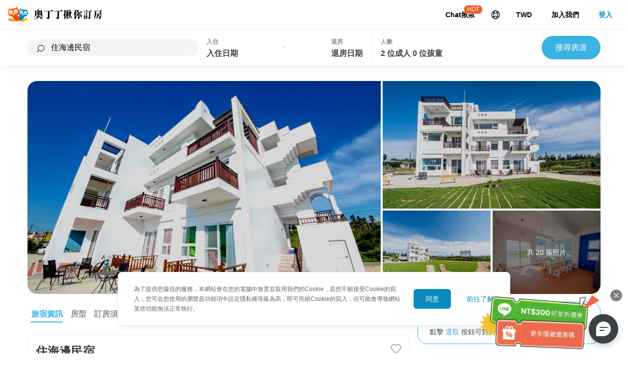

--- FILE ---
content_type: text/html
request_url: https://journey.owlting.com/hotels/57cbf43b-7666-4ca6-846a-a529ae9f104d?utm_campaign=OwlJourneyblog%09&utm_content=island-fall&utm_medium=island-fall&utm_source=OwlJourneyblog%09
body_size: 3273
content:
<!DOCTYPE html><html lang=en><head><meta charset=utf-8><meta http-equiv=X-UA-Compatible content="IE=edge"><meta name=viewport content="width=device-width,initial-scale=1"><link rel=icon type=image/x-icon href=/favicon.ico><title>奧丁丁揪你訂房 - 訂房超輕鬆，精選優質民宿，住越多省越大- OwlJourney</title><script>_atrk_opts = { atrk_acct:"qkB0l1aQeSI16C", domain:"owlting.com",dynamic: true};
      (function() { var as = document.createElement('script'); as.type = 'text/javascript'; as.async = true; as.src = "https://certify-js.alexametrics.com/atrk.js"; var s = document.getElementsByTagName('script')[0];s.parentNode.insertBefore(as, s); })();</script><noscript><img src="https://certify.alexametrics.com/atrk.gif?account=qkB0l1aQeSI16C" style=display:none height=1 width=1 alt=""></noscript><link rel=preconnect href=https://ota.owlting.com crossorigin><link rel=dns-prefetch href=https://ota.owlting.com crossorigin><link rel=preconnect href=https://static.owljourey.com crossorigin><link rel=dns-prefetch href=https://static.owljourey.com crossorigin><link href=/css/chunk-11c74920.0ba4f15f.css rel=prefetch><link href=/css/chunk-12927d88.6d98c82c.css rel=prefetch><link href=/css/chunk-21be6bb0.ad9853c4.css rel=prefetch><link href=/css/chunk-29528a7c.afd3711b.css rel=prefetch><link href=/css/chunk-304fed3c.c8b4bda6.css rel=prefetch><link href=/css/chunk-4d9179a0.3425a0e8.css rel=prefetch><link href=/css/chunk-5516b180.1c479b44.css rel=prefetch><link href=/css/chunk-60eac0aa.4437a394.css rel=prefetch><link href=/css/chunk-6f220069.13739ff9.css rel=prefetch><link href=/css/chunk-713369b4.5aa9f2a3.css rel=prefetch><link href=/css/chunk-b7485f6c.e2367fb4.css rel=prefetch><link href=/css/chunk-c734acea.44adefca.css rel=prefetch><link href=/css/chunk-c87a6a3a.e2460d7b.css rel=prefetch><link href=/css/chunk-c9682852.5bd20b7d.css rel=prefetch><link href=/css/chunk-de955c9a.23553dff.css rel=prefetch><link href=/css/chunk-e3447376.a2214adb.css rel=prefetch><link href=/css/chunk-e836936c.41e66e06.css rel=prefetch><link href=/css/chunk-f5d1289a.938dc92d.css rel=prefetch><link href=/css/chunk-f7b27b44.c22aa1aa.css rel=prefetch><link href=/css/chunk-ff26e6a0.58d79977.css rel=prefetch><link href=/css/chunk.aos.bf3e8586.css rel=prefetch><link href=/css/chunk.photoswipe.98070183.css rel=prefetch><link href=/css/chunk.quill.d07ebfcd.css rel=prefetch><link href=/css/order-user.b38d75d6.css rel=prefetch><link href=/css/order.9ed5514e.css rel=prefetch><link href=/css/others.e338ed76.css rel=prefetch><link href=/css/projects.19e1bde0.css rel=prefetch><link href=/css/user.d52660ac.css rel=prefetch><link href=/js/chunk-11c74920.2de99208.js rel=prefetch><link href=/js/chunk-12927d88.fde5cc0a.js rel=prefetch><link href=/js/chunk-21be6bb0.ca7af760.js rel=prefetch><link href=/js/chunk-29528a7c.3eab8037.js rel=prefetch><link href=/js/chunk-304fed3c.f524cea3.js rel=prefetch><link href=/js/chunk-4d9179a0.dddfe04f.js rel=prefetch><link href=/js/chunk-5516b180.dfcc535c.js rel=prefetch><link href=/js/chunk-60eac0aa.6b2bbcbf.js rel=prefetch><link href=/js/chunk-6f220069.5623300d.js rel=prefetch><link href=/js/chunk-713369b4.2aea7929.js rel=prefetch><link href=/js/chunk-b7485f6c.322650a5.js rel=prefetch><link href=/js/chunk-c734acea.9843dcf9.js rel=prefetch><link href=/js/chunk-c87a6a3a.098c558b.js rel=prefetch><link href=/js/chunk-c9682852.c264eade.js rel=prefetch><link href=/js/chunk-de955c9a.852ddb1f.js rel=prefetch><link href=/js/chunk-e3447376.4afd04ee.js rel=prefetch><link href=/js/chunk-e836936c.9a1d2bf7.js rel=prefetch><link href=/js/chunk-f5d1289a.5d95376e.js rel=prefetch><link href=/js/chunk-f7b27b44.a9d8754a.js rel=prefetch><link href=/js/chunk-ff26e6a0.746d536b.js rel=prefetch><link href=/js/chunk.aos.0e5bc644.js rel=prefetch><link href=/js/chunk.clipboard.22c8c139.js rel=prefetch><link href=/js/chunk.photoswipe.5c6212ea.js rel=prefetch><link href=/js/chunk.quill.d5ed5850.js rel=prefetch><link href=/js/chunk.vue-pdf-embed.2486027a.js rel=prefetch><link href=/js/chunk.vue2-transitions.eb53f35f.js rel=prefetch><link href=/js/order-user.9cf34614.js rel=prefetch><link href=/js/order.d6ad1a84.js rel=prefetch><link href=/js/others.f4532652.js rel=prefetch><link href=/js/projects.36076925.js rel=prefetch><link href=/js/user.0e6b174d.js rel=prefetch><link href=/css/app.c9cce010.css rel=preload as=style><link href=/css/chunk.element-ui.0ab10bfc.css rel=preload as=style><link href=/css/chunk.owlCookie.c4edb2de.css rel=preload as=style><link href=/css/chunk.owlsight.c7194265.css rel=preload as=style><link href=/css/chunk.swiper.190a1c3e.css rel=preload as=style><link href=/css/chunk.tippy.js.75b50818.css rel=preload as=style><link href=/css/chunk.vue-multiselect.6d71f200.css rel=preload as=style><link href=/css/chunk.vue-slider-component.bbad62ac.css rel=preload as=style><link href=/css/chunk.vue2-google-maps.6ac08162.css rel=preload as=style><link href=/css/vendors-app.98f0a3c5.css rel=preload as=style><link href=/js/app.15373e78.js rel=preload as=script><link href=/js/chunk.asn1.js.2baeaa7f.js rel=preload as=script><link href=/js/chunk.async-validator.ddfef7b1.js rel=preload as=script><link href=/js/chunk.axios.05f7e026.js rel=preload as=script><link href=/js/chunk.bn.js.c6794abb.js rel=preload as=script><link href=/js/chunk.browserify-sign.64590533.js rel=preload as=script><link href=/js/chunk.buffer.a2802903.js rel=preload as=script><link href=/js/chunk.cleave.js.2a44f988.js rel=preload as=script><link href=/js/chunk.core-js.3b0cefe9.js rel=preload as=script><link href=/js/chunk.crypto-js.0e3d9ca2.js rel=preload as=script><link href=/js/chunk.element-ui.31f27293.js rel=preload as=script><link href=/js/chunk.elliptic.4b40c04f.js rel=preload as=script><link href=/js/chunk.engine.io-client.299c8c11.js rel=preload as=script><link href=/js/chunk.gsap.d0b74b48.js rel=preload as=script><link href=/js/chunk.hash-base.8847bd15.js rel=preload as=script><link href=/js/chunk.lodash.1e13c8fa.js rel=preload as=script><link href=/js/chunk.lodash.orderby.5daf7dce.js rel=preload as=script><link href=/js/chunk.marker-clusterer-plus.0441bb65.js rel=preload as=script><link href=/js/chunk.numeral.a9150694.js rel=preload as=script><link href=/js/chunk.owlCookie.d376a115.js rel=preload as=script><link href=/js/chunk.owlsight.37c95e7e.js rel=preload as=script><link href=/js/chunk.popper.js.9d6bbdbc.js rel=preload as=script><link href=/js/chunk.readable-stream.f4d5c9e7.js rel=preload as=script><link href=/js/chunk.resize-observer-polyfill.ef017e61.js rel=preload as=script><link href=/js/chunk.sentry.57c33518.js rel=preload as=script><link href=/js/chunk.simple-vue-validator.61e7155e.js rel=preload as=script><link href=/js/chunk.socket.io-client.5659822b.js rel=preload as=script><link href=/js/chunk.swiper.f5834d7d.js rel=preload as=script><link href=/js/chunk.tailwindcss.c22ed90a.js rel=preload as=script><link href=/js/chunk.tippy.js.31bd2054.js rel=preload as=script><link href=/js/chunk.v-calendar.d50de16a.js rel=preload as=script><link href=/js/chunk.vue-country-flag.753eb3f8.js rel=preload as=script><link href=/js/chunk.vue-i18n.8edb5eb3.js rel=preload as=script><link href=/js/chunk.vue-lazyload.c8f809c4.js rel=preload as=script><link href=/js/chunk.vue-meta.7dcad511.js rel=preload as=script><link href=/js/chunk.vue-multiselect.9f5faece.js rel=preload as=script><link href=/js/chunk.vue-numeric-input.6882cd43.js rel=preload as=script><link href=/js/chunk.vue-router.ee91d234.js rel=preload as=script><link href=/js/chunk.vue-slider-component.d8ccb172.js rel=preload as=script><link href=/js/chunk.vue-socket.io.f80f913e.js rel=preload as=script><link href=/js/chunk.vue.095d6240.js rel=preload as=script><link href=/js/chunk.vue2-google-maps.30bbcd71.js rel=preload as=script><link href=/js/chunk.vuex.c7e83b0d.js rel=preload as=script><link href=/js/vendors-app.9b440159.js rel=preload as=script><link href=/css/chunk.vue2-google-maps.6ac08162.css rel=stylesheet><link href=/css/chunk.element-ui.0ab10bfc.css rel=stylesheet><link href=/css/chunk.owlsight.c7194265.css rel=stylesheet><link href=/css/chunk.owlCookie.c4edb2de.css rel=stylesheet><link href=/css/chunk.swiper.190a1c3e.css rel=stylesheet><link href=/css/chunk.tippy.js.75b50818.css rel=stylesheet><link href=/css/chunk.vue-multiselect.6d71f200.css rel=stylesheet><link href=/css/chunk.vue-slider-component.bbad62ac.css rel=stylesheet><link href=/css/vendors-app.98f0a3c5.css rel=stylesheet><link href=/css/app.c9cce010.css rel=stylesheet></head><body><noscript><strong>奧丁丁揪你訂房 - 訂房超輕鬆，精選優質民宿，住越多省越大- OwlJourney | We're sorry but OwlJourney doesn't work properly without JavaScript enabled. Please enable it to continue.</strong></noscript><div id=app></div><script>!function(f,b,e,v,n,t,s)
      {if(f.fbq)return;n=f.fbq=function(){n.callMethod?
      n.callMethod.apply(n,arguments):n.queue.push(arguments)};
      if(!f._fbq)f._fbq=n;n.push=n;n.loaded=!0;n.version='2.0';
      n.queue=[];t=b.createElement(e);t.async=!0;
      t.src=v;s=b.getElementsByTagName(e)[0];
      s.parentNode.insertBefore(t,s)}(window,document,'script',
      'https://connect.facebook.net/en_US/fbevents.js');</script><script>(function(c,l,a,r,i,t,y){
            c[a]=c[a]||function(){(c[a].q=c[a].q||[]).push(arguments)};
            t=l.createElement(r);t.async=1;t.src="https://www.clarity.ms/tag/"+i;
            y=l.getElementsByTagName(r)[0];y.parentNode.insertBefore(t,y);
        })(window, document, "clarity", "script", "hxlduufpdx");</script><noscript><img height=1 width=1 src="https://www.facebook.com/tr?id=2487666051557981&ev=PageView
      &noscript=1"></noscript><script src=/js/chunk.core-js.3b0cefe9.js></script><script src=/js/chunk.sentry.57c33518.js></script><script src=/js/chunk.vue2-google-maps.30bbcd71.js></script><script src=/js/chunk.element-ui.31f27293.js></script><script src=/js/chunk.crypto-js.0e3d9ca2.js></script><script src=/js/chunk.axios.05f7e026.js></script><script src=/js/chunk.async-validator.ddfef7b1.js></script><script src=/js/chunk.browserify-sign.64590533.js></script><script src=/js/chunk.elliptic.4b40c04f.js></script><script src=/js/chunk.hash-base.8847bd15.js></script><script src=/js/chunk.engine.io-client.299c8c11.js></script><script src=/js/chunk.asn1.js.2baeaa7f.js></script><script src=/js/chunk.readable-stream.f4d5c9e7.js></script><script src=/js/chunk.simple-vue-validator.61e7155e.js></script><script src=/js/chunk.owlsight.37c95e7e.js></script><script src=/js/chunk.socket.io-client.5659822b.js></script><script src=/js/chunk.gsap.d0b74b48.js></script><script src=/js/chunk.tailwindcss.c22ed90a.js></script><script src=/js/chunk.owlCookie.d376a115.js></script><script src=/js/chunk.swiper.f5834d7d.js></script><script src=/js/chunk.tippy.js.31bd2054.js></script><script src=/js/chunk.vue-multiselect.9f5faece.js></script><script src=/js/chunk.vue-slider-component.d8ccb172.js></script><script src=/js/chunk.vue-meta.7dcad511.js></script><script src=/js/chunk.bn.js.c6794abb.js></script><script src=/js/chunk.buffer.a2802903.js></script><script src=/js/chunk.cleave.js.2a44f988.js></script><script src=/js/chunk.lodash.orderby.5daf7dce.js></script><script src=/js/chunk.lodash.1e13c8fa.js></script><script src=/js/chunk.marker-clusterer-plus.0441bb65.js></script><script src=/js/chunk.numeral.a9150694.js></script><script src=/js/chunk.popper.js.9d6bbdbc.js></script><script src=/js/chunk.resize-observer-polyfill.ef017e61.js></script><script src=/js/chunk.v-calendar.d50de16a.js></script><script src=/js/chunk.vue-country-flag.753eb3f8.js></script><script src=/js/chunk.vue-i18n.8edb5eb3.js></script><script src=/js/chunk.vue-lazyload.c8f809c4.js></script><script src=/js/chunk.vue-numeric-input.6882cd43.js></script><script src=/js/chunk.vue-router.ee91d234.js></script><script src=/js/chunk.vue-socket.io.f80f913e.js></script><script src=/js/chunk.vue.095d6240.js></script><script src=/js/chunk.vuex.c7e83b0d.js></script><script src=/js/vendors-app.9b440159.js></script><script src=/js/app.15373e78.js></script></body></html>

--- FILE ---
content_type: text/css
request_url: https://journey.owlting.com/css/app.c9cce010.css
body_size: 70532
content:
.searchBar[data-v-3b9f7e66]{-webkit-box-shadow:0 5px 15px -5px rgba(92,101,107,.15);box-shadow:0 5px 15px -5px rgba(92,101,107,.15)}@media (min-width:992px){.searchBar[data-v-3b9f7e66]{padding-left:1rem;padding-right:1rem}}.searchBar__search[data-v-3b9f7e66]{display:-webkit-box;display:-ms-flexbox;display:flex;-webkit-box-orient:horizontal;-webkit-box-direction:normal;-ms-flex-direction:row;flex-direction:row;-webkit-box-align:center;-ms-flex-align:center;align-items:center;-webkit-box-pack:justify;-ms-flex-pack:justify;justify-content:space-between;position:relative;padding-left:1rem;padding-right:1rem;padding-top:.5rem;padding-bottom:.5rem;z-index:2}@media (min-width:992px){.searchBar__search[data-v-3b9f7e66]{padding-left:1rem;padding-right:1rem;padding-top:.25rem;padding-bottom:.25rem;margin-left:auto;margin-right:auto}}.searchBar__search__left[data-v-3b9f7e66]{-webkit-box-orient:vertical;-webkit-box-direction:normal;-ms-flex-direction:column;flex-direction:column;width:100%}.searchBar__search__left--mobile[data-v-3b9f7e66],.searchBar__search__left[data-v-3b9f7e66]{display:-webkit-box;display:-ms-flexbox;display:flex;-webkit-box-align:center;-ms-flex-align:center;align-items:center}.searchBar__search__left--mobile[data-v-3b9f7e66]{overflow:hidden;border-radius:9999px;background-color:#f2f4f6;padding:.5rem;font-size:.75rem;font-weight:700}.searchBar__search__left--mobile[data-v-3b9f7e66] .search-place{font-size:1rem;margin-bottom:.25rem}.searchBar__search__left--mobile .searchWrapForMobile[data-v-3b9f7e66]{display:-webkit-box;display:-ms-flexbox;display:flex;-webkit-box-align:center;-ms-flex-align:center;align-items:center}.searchBar__search__left--mobile .searchWrapForMobile>div[data-v-3b9f7e66]{min-width:auto!important}.searchBar__search__left--mobile>div[data-v-3b9f7e66]:first-child{font-size:1rem;margin-bottom:.25rem}@media (min-width:992px){.searchBar__search__left[data-v-3b9f7e66]{-webkit-box-orient:horizontal;-webkit-box-direction:normal;-ms-flex-direction:row;flex-direction:row;-webkit-box-pack:justify;-ms-flex-pack:justify;justify-content:space-between;width:auto}}.searchBar__search__left>div[data-v-3b9f7e66]{width:100%}.searchBar__search__left>div>div>div[data-v-3b9f7e66],.searchBar__search__left>div>div[data-v-3b9f7e66]{cursor:pointer;-webkit-box-shadow:none!important;box-shadow:none!important}@media (min-width:992px){.searchBar__search__left>div[data-v-3b9f7e66]{margin-left:0;margin-right:0;margin-bottom:0}}.searchBar__search>div[data-v-3b9f7e66],.searchBar__search button[data-v-3b9f7e66]{-webkit-box-flex:1;-ms-flex:1 1 0%;flex:1 1 0%}@media (min-width:992px){.searchBar__search>div[data-v-3b9f7e66],.searchBar__search button[data-v-3b9f7e66]{width:auto}}.searchBar .filterButton div[data-v-3b9f7e66]{-webkit-transition:all .3s ease;transition:all .3s ease}.searchBar .filterButton.activated div[data-v-3b9f7e66],.searchBar .filterButton:hover div[data-v-3b9f7e66]{color:#078abc!important}.searchMask[data-v-3b9f7e66]{top:0;left:0;padding:0;margin:0;position:fixed;background-color:#000;background-color:rgba(0,0,0,.4);width:100%;height:100vh;z-index:2}.fade-enter-active[data-v-3b9f7e66],.fade-leave-active[data-v-3b9f7e66]{-webkit-transition:opacity .3s;transition:opacity .3s}.fade-enter[data-v-3b9f7e66],.fade-leave-active[data-v-3b9f7e66],.fade-leave-to[data-v-3b9f7e66]{opacity:0}.mobile__user__menu ul[data-v-82c5c3a8]{list-style:none;padding:0}.mobile__user__menu ul a[data-v-82c5c3a8]{text-decoration:none}.mobile__user__menu ul li[data-v-82c5c3a8]{color:#5c656b;padding-top:1rem;padding-bottom:1rem;padding-left:.5rem;padding-right:.5rem}.mobile__user__menu ul li[data-v-82c5c3a8]:hover{color:#078abc}.mobileHotelMenu__list{width:100%}.mobileHotelMenu__item{color:#5c656b;text-decoration:none;display:block;padding-left:.5rem;padding-right:.5rem;padding-top:1rem;padding-bottom:1rem;text-align:center}.mobileHotelMenu__item.is-active{color:#078abc}.full-page-modal[data-v-6a1ce5fd]{width:100%;height:100%;overflow-y:auto}.full-page-modal .handlerBar[data-v-6a1ce5fd]{z-index:10;background-color:#fff;display:-webkit-box;display:-ms-flexbox;display:flex;-webkit-box-pack:justify;-ms-flex-pack:justify;justify-content:space-between;-webkit-box-align:center;-ms-flex-align:center;align-items:center}.full-page-modal .handlerBar__default[data-v-6a1ce5fd]{display:-webkit-box;display:-ms-flexbox;display:flex;-webkit-box-flex:1;-ms-flex:1 1 0%;flex:1 1 0%;-webkit-box-pack:end;-ms-flex-pack:end;justify-content:flex-end;-webkit-box-align:center;-ms-flex-align:center;align-items:center}.full-page-modal__cover[data-v-6a1ce5fd]{height:170px;background-color:#f2f4f6;background-position:50%;background-repeat:no-repeat;background-size:cover}.full-page-modal__content[data-v-6a1ce5fd]{padding:1rem;-webkit-overflow-scrolling:touch;overflow-y:auto}.full-page-modal__content ul[data-v-6a1ce5fd]{padding-left:1.5rem}.full-page-modal__content__title[data-v-6a1ce5fd]{display:-webkit-box;display:-ms-flexbox;display:flex;-ms-flex-wrap:wrap;flex-wrap:wrap;-webkit-box-align:center;-ms-flex-align:center;align-items:center}.full-page-modal__content__title__iconStyle[data-v-6a1ce5fd]{margin-right:.25rem;font-size:1.5rem;display:inline-block}.full-page-modal__content__title__iconStyle.success[data-v-6a1ce5fd]{color:#a9d341}.full-page-modal__content__title__iconStyle.warning[data-v-6a1ce5fd]{color:#f7ac15}.full-page-modal__content__title__iconStyle.error[data-v-6a1ce5fd]{color:#ea5e2e}.full-page-modal .bid-result-modal[data-v-6a1ce5fd]{background-color:transparent}.v--modal{border-radius:20px!important}.currency-select[data-v-26ba5575],.lang-select[data-v-31d9efea]{margin-left:1.5rem;margin-right:1.5rem;min-width:350px}.travelNav[data-v-3e5ad8ac]{position:-webkit-sticky;position:sticky;top:0;background-color:#fff;-webkit-user-select:none;-moz-user-select:none;-ms-user-select:none;user-select:none;z-index:11;-webkit-transition:all .3s ease-out;transition:all .3s ease-out;-webkit-transform:translateY(0);transform:translateY(0)}.travelNav.isHotelDetail[data-v-3e5ad8ac]{position:relative}@media (min-width:992px){.travelNav.isHotelDetail[data-v-3e5ad8ac]{position:-webkit-sticky;position:sticky}}.travelNav.isTransparent[data-v-3e5ad8ac]{background-color:transparent}.travelNav.isFixed[data-v-3e5ad8ac]{position:absolute;width:100%}.travelNav.isWhite[data-v-3e5ad8ac]{background:-webkit-gradient(linear,left top,left bottom,color-stop(-80%,rgba(0,0,0,.8)),to(transparent));background:linear-gradient(180deg,rgba(0,0,0,.8) -80%,transparent)}.travelNav.isWhite .travelNav--right>ul>li .nav-dropdown__display .owl-more-v[data-v-3e5ad8ac],.travelNav.isWhite .travelNav--right>ul>li .nav-dropdown__display button[data-v-3e5ad8ac],.travelNav.isWhite .travelNav--right>ul>li a button[data-v-3e5ad8ac],.travelNav.isWhite .travelNav--right>ul>li button[data-v-3e5ad8ac]{color:#fff!important}.travelNav__wrap[data-v-3e5ad8ac]{-webkit-box-pack:justify;-ms-flex-pack:justify;justify-content:space-between;padding-left:1rem;padding-right:1rem}.travelNav__wrap .logo-wrap[data-v-3e5ad8ac],.travelNav__wrap[data-v-3e5ad8ac]{display:-webkit-box;display:-ms-flexbox;display:flex;-webkit-box-align:center;-ms-flex-align:center;align-items:center}.travelNav__wrap .logo-wrap[data-v-3e5ad8ac]{height:52px}@media (min-width:992px){.travelNav__wrap .logo-wrap[data-v-3e5ad8ac]{height:60px}}.travelNav__wrap .logo-wrap .logo[data-v-3e5ad8ac]{display:inline-block;padding-right:.5rem;width:164px}@media (min-width:992px){.travelNav__wrap .logo-wrap .logo[data-v-3e5ad8ac]{width:200px}}.travelNav__wrap .travelNav--right[data-v-3e5ad8ac]{display:none}@media (min-width:992px){.travelNav__wrap .travelNav--right[data-v-3e5ad8ac]{display:block}}.travelNav__wrap .travelNav--right>ul[data-v-3e5ad8ac]{list-style:none;padding:0;display:-webkit-box;display:-ms-flexbox;display:flex;-webkit-box-align:stretch;-ms-flex-align:stretch;align-items:stretch;height:100%}.travelNav__wrap .travelNav--right>ul>li[data-v-3e5ad8ac]{padding-left:.5rem;padding-right:.5rem;-webkit-box-flex:1;-ms-flex:1 1 auto;flex:1 1 auto;display:-webkit-box;display:-ms-flexbox;display:flex;-ms-flex-line-pack:center;align-content:center}.travelNav__wrap .travelNav--right>ul>li a[data-v-3e5ad8ac]{height:100%;display:-webkit-box;display:-ms-flexbox;display:flex;-ms-flex-line-pack:center;align-content:center;-webkit-box-align:center;-ms-flex-align:center;align-items:center}.travelNav__wrap .travelNav--right>ul>li[data-v-3e5ad8ac]:not(.user-status){display:none}@media (min-width:992px){.travelNav__wrap .travelNav--right>ul>li[data-v-3e5ad8ac]:not(.user-status){display:-webkit-box;display:-ms-flexbox;display:flex;-webkit-box-align:center;-ms-flex-align:center;align-items:center}}.travelNav__wrap .travelNav--mobile[data-v-3e5ad8ac]{display:-webkit-box;display:-ms-flexbox;display:flex;-webkit-box-orient:horizontal;-webkit-box-direction:normal;-ms-flex-direction:row;flex-direction:row;-webkit-box-align:center;-ms-flex-align:center;align-items:center}@media (min-width:992px){.travelNav__wrap .travelNav--mobile[data-v-3e5ad8ac]{display:none}}.travelNav__wrap .travelNav--mobile__button[data-v-3e5ad8ac]{color:#adb4ba;-webkit-transition:all .3s ease;transition:all .3s ease;outline:0}.travelNav__wrap .travelNav--mobile__button[data-v-3e5ad8ac]:hover{color:#078abc}.travelNav__wrap .travelNav--mobile__button.isWhite[data-v-3e5ad8ac]{color:#fff}.travelNav .user__info a[data-v-3e5ad8ac]{text-decoration:none}.travelNav .user__info__avatar .img[data-v-3e5ad8ac]{background-position:50%;background-size:cover}.nav-dropdown[data-v-3e5ad8ac]{position:relative;display:-webkit-box;display:-ms-flexbox;display:flex;-webkit-box-align:stretch;-ms-flex-align:stretch;align-items:stretch;height:100%}.nav-dropdown__display[data-v-3e5ad8ac]{display:-webkit-box;display:-ms-flexbox;display:flex;-ms-flex-line-pack:center;align-content:center;-webkit-box-align:center;-ms-flex-align:center;align-items:center}.nav-dropdown__display button[data-v-3e5ad8ac]{font-weight:700;font-size:.875rem}.nav-dropdown__list[data-v-3e5ad8ac]{position:absolute;background-color:#fff;-webkit-box-shadow:0 25px 40px -15px rgba(92,101,107,.2);box-shadow:0 25px 40px -15px rgba(92,101,107,.2);z-index:10;border-bottom-right-radius:.25rem;border-bottom-left-radius:.25rem;display:none;overflow:hidden;min-width:150px;width:100%;top:100%;right:-16px;-webkit-transition:all .3s ease;transition:all .3s ease}.nav-dropdown__list li .router-link-active span[data-v-3e5ad8ac]{color:#3ab3e2}.nav-dropdown__list a[data-v-3e5ad8ac]{color:#5c656b}.nav-dropdown__list li[data-v-3e5ad8ac]{font-weight:500;line-height:1.5rem;padding-left:1rem;padding-right:1rem;padding-top:.5rem;padding-bottom:.5rem;cursor:pointer;font-size:.875rem;width:100%}.nav-dropdown__list li i[data-v-3e5ad8ac]{color:#d1d7dd}.nav-dropdown__list li i[data-v-3e5ad8ac]:before{margin-left:0;margin-right:0}.nav-dropdown__list li[data-v-3e5ad8ac]:hover{background-color:#f2f4f6}.nav-dropdown__list li:hover a[data-v-3e5ad8ac]{color:#3c4145}.nav-dropdown__list li.activate[data-v-3e5ad8ac]{font-weight:700;color:#3ab3e2}.nav-dropdown:hover>.nav-dropdown__list[data-v-3e5ad8ac]{display:block}.data-result-modal[data-v-3e5ad8ac]{background-color:transparent}.loadingUser[data-v-3e5ad8ac]{color:#889096;font-size:.875rem}.loadingUser i[data-v-3e5ad8ac]{-webkit-animation:spining-data-v-3e5ad8ac 2.4s cubic-bezier(.5,0,.5,1) infinite;animation:spining-data-v-3e5ad8ac 2.4s cubic-bezier(.5,0,.5,1) infinite}.text-premium[data-v-3e5ad8ac]{color:#d3b980}@-webkit-keyframes spining-data-v-3e5ad8ac{0%{-webkit-transform:rotate(0deg);transform:rotate(0deg);color:#adb4ba;opacity:.5}50%,60%{-webkit-transform:rotate(1turn);transform:rotate(1turn);color:#078abc;opacity:1}to{-webkit-transform:rotate(2turn);transform:rotate(2turn);color:#adb4ba;opacity:.5}}@keyframes spining-data-v-3e5ad8ac{0%{-webkit-transform:rotate(0deg);transform:rotate(0deg);color:#adb4ba;opacity:.5}50%,60%{-webkit-transform:rotate(1turn);transform:rotate(1turn);color:#078abc;opacity:1}to{-webkit-transform:rotate(2turn);transform:rotate(2turn);color:#adb4ba;opacity:.5}}.travelNav__wrap .nav-dropdown__list a.router-link-exact-active{font-weight:700;color:#3ab3e2}.travelNav__wrap .nav-dropdown__list a.router-link-exact-active .premium{color:#d3b980}.travelNav__wrap .nav-dropdown__list a.router-link-exact-active .premium i{background-color:#d3b980}.travelNav__wrap .premium,.travelNav__wrap .premium i{display:-webkit-box;display:-ms-flexbox;display:flex;-webkit-box-align:center;-ms-flex-align:center;align-items:center}.travelNav__wrap .premium i{color:#fff;background-color:#889096;-webkit-box-pack:center;-ms-flex-pack:center;justify-content:center;margin-right:.25rem;width:16px;height:16px}.layoutDefault[data-v-775f3968]{background-color:#fff;display:-webkit-box;display:-ms-flexbox;display:flex;-webkit-box-orient:vertical;-webkit-box-direction:normal;-ms-flex-direction:column;flex-direction:column;position:relative;min-height:100vh}.layoutDefault .sticky-body[data-v-775f3968]{min-height:100vh;-webkit-box-flex:1;-ms-flex:1 1 auto;flex:1 1 auto}.layoutDefault .sticky-body.chat[data-v-775f3968]{min-height:calc(100vh - 60px)}.layoutFrameless[data-v-2c208d52]{display:-webkit-box;display:-ms-flexbox;display:flex;-webkit-box-orient:vertical;-webkit-box-direction:normal;-ms-flex-direction:column;flex-direction:column;min-height:100vh}.layoutFrameless .sticky-body[data-v-2c208d52]{-webkit-box-flex:1;-ms-flex:1 1 auto;flex:1 1 auto}.bar[data-v-74a32886]{position:fixed;top:0;width:100%;border-top-width:8px;border-top-style:solid;z-index:12}.bar.line-green[data-v-74a32886]{border-top-color:#07b53b}.bar[data-v-017b4f28]{position:fixed;top:0;width:100%;border-top-width:8px;border-top-style:solid;z-index:12}.bar.shopback-red[data-v-017b4f28]{border-top-color:#ff3100}.social-media-block[data-v-077fffb0]{position:fixed;z-index:999;bottom:20px;right:20px}.social-media-block .media-block[data-v-077fffb0]{position:relative}.social-media-block .media-block .trigger[data-v-077fffb0]{border-radius:9999px;cursor:pointer;-webkit-user-select:none;-moz-user-select:none;-ms-user-select:none;user-select:none;width:45px;height:45px;background:#3c4145;-webkit-box-shadow:0 5px 15px -5px rgba(37,41,44,.5);box-shadow:0 5px 15px -5px rgba(37,41,44,.5);-webkit-transition:-webkit-transform 167ms cubic-bezier(.33,0,0,1) 0s;transition:-webkit-transform 167ms cubic-bezier(.33,0,0,1) 0s;transition:transform 167ms cubic-bezier(.33,0,0,1) 0s;transition:transform 167ms cubic-bezier(.33,0,0,1) 0s,-webkit-transform 167ms cubic-bezier(.33,0,0,1) 0s;-webkit-transform-origin:center center;transform-origin:center center;pointer-events:all}@media (min-width:768px){.social-media-block .media-block .trigger[data-v-077fffb0]{width:60px;height:60px}}.social-media-block .media-block .trigger[data-v-077fffb0]:hover{-webkit-transition:-webkit-transform .25s cubic-bezier(.33,0,0,1) 0s;transition:-webkit-transform .25s cubic-bezier(.33,0,0,1) 0s;transition:transform .25s cubic-bezier(.33,0,0,1) 0s;transition:transform .25s cubic-bezier(.33,0,0,1) 0s,-webkit-transform .25s cubic-bezier(.33,0,0,1) 0s;-webkit-transform:scale(1.1);transform:scale(1.1)}.social-media-block .media-block .trigger[data-v-077fffb0]:active{-webkit-transform:scale(.85);transform:scale(.85);-webkit-transition:-webkit-transform 134ms cubic-bezier(.45,0,.2,1) 0s;transition:-webkit-transform 134ms cubic-bezier(.45,0,.2,1) 0s;transition:transform 134ms cubic-bezier(.45,0,.2,1) 0s;transition:transform 134ms cubic-bezier(.45,0,.2,1) 0s,-webkit-transform 134ms cubic-bezier(.45,0,.2,1) 0s}.social-media-block .media-block .trigger .initial[data-v-077fffb0]{display:-webkit-box;display:-ms-flexbox;display:flex;-webkit-box-align:center;-ms-flex-align:center;align-items:center;-webkit-box-pack:center;-ms-flex-pack:center;justify-content:center;position:absolute;width:100%;-webkit-user-select:none;-moz-user-select:none;-ms-user-select:none;user-select:none;-webkit-transition:opacity .08s linear 0s,-webkit-transform .16s linear 0s;transition:opacity .08s linear 0s,-webkit-transform .16s linear 0s;transition:transform .16s linear 0s,opacity .08s linear 0s;transition:transform .16s linear 0s,opacity .08s linear 0s,-webkit-transform .16s linear 0s;top:0;bottom:0;opacity:0;-webkit-transform:rotate(30deg) scale(0);transform:rotate(30deg) scale(0)}.social-media-block .media-block .trigger .initial.active[data-v-077fffb0]{opacity:1;-webkit-transform:rotate(0deg) scale(1);transform:rotate(0deg) scale(1)}.social-media-block .media-block .trigger .initial img[data-v-077fffb0]{width:22.5px;height:22.5px}@media (min-width:768px){.social-media-block .media-block .trigger .initial img[data-v-077fffb0]{width:30px;height:30px}}.social-media-block .media-block .trigger .close[data-v-077fffb0]{display:-webkit-box;display:-ms-flexbox;display:flex;-webkit-box-align:center;-ms-flex-align:center;align-items:center;-webkit-box-pack:center;-ms-flex-pack:center;justify-content:center;position:absolute;width:100%;-webkit-user-select:none;-moz-user-select:none;-ms-user-select:none;user-select:none;-webkit-transition:opacity .08s linear 0s,-webkit-transform .16s linear 0s;transition:opacity .08s linear 0s,-webkit-transform .16s linear 0s;transition:transform .16s linear 0s,opacity .08s linear 0s;transition:transform .16s linear 0s,opacity .08s linear 0s,-webkit-transform .16s linear 0s;top:0;bottom:0;opacity:0;-webkit-transform:rotate(-60deg);transform:rotate(-60deg)}.social-media-block .media-block .trigger .close.active[data-v-077fffb0]{opacity:1;-webkit-transform:rotate(0deg);transform:rotate(0deg)}.social-media-block .media-block .trigger .close img[data-v-077fffb0]{width:18px;height:18px}@media (min-width:768px){.social-media-block .media-block .trigger .close img[data-v-077fffb0]{width:24px;height:24px}}.social-media-block .media-block .tooltip[data-v-077fffb0]{position:absolute;color:#fff;border-radius:.375rem;text-align:center;cursor:default;padding:12px 16px;background:rgba(29,31,32,.75);min-width:128px;width:-webkit-fit-content;width:-moz-fit-content;width:fit-content;right:-4px;bottom:57px}@media (min-width:768px){.social-media-block .media-block .tooltip[data-v-077fffb0]{right:5px;bottom:72px}}.social-media-block .media-block .tooltip[data-v-077fffb0]:after{content:"";position:absolute;top:100%;left:80%;margin-left:-8px;border-width:8px;border-style:solid;border-color:rgba(29,31,32,.75) transparent transparent transparent}.social-media-block .media-block .media-list[data-v-077fffb0]{position:absolute;bottom:61px;right:0;width:45px;height:auto;-webkit-transform-origin:right bottom;transform-origin:right bottom;-webkit-transition:width .2s ease 0s,height .2s ease 0s,max-height .2s ease 0s,opacity 83ms ease-out 0s,-webkit-transform .3s cubic-bezier(0,1.2,1,1) 0s;transition:width .2s ease 0s,height .2s ease 0s,max-height .2s ease 0s,opacity 83ms ease-out 0s,-webkit-transform .3s cubic-bezier(0,1.2,1,1) 0s;transition:width .2s ease 0s,height .2s ease 0s,max-height .2s ease 0s,transform .3s cubic-bezier(0,1.2,1,1) 0s,opacity 83ms ease-out 0s;transition:width .2s ease 0s,height .2s ease 0s,max-height .2s ease 0s,transform .3s cubic-bezier(0,1.2,1,1) 0s,opacity 83ms ease-out 0s,-webkit-transform .3s cubic-bezier(0,1.2,1,1) 0s;-webkit-transform:scale(0);transform:scale(0);opacity:0;pointer-events:all}.social-media-block .media-block .media-list.active[data-v-077fffb0]{-webkit-transform:scale(1);transform:scale(1);opacity:1}@media (min-width:768px){.social-media-block .media-block .media-list[data-v-077fffb0]{width:60px;bottom:80px}}.social-media-block .media-block .media-list .media[data-v-077fffb0]{margin-bottom:1rem;border-radius:9999px;cursor:pointer;display:-webkit-box;display:-ms-flexbox;display:flex;-webkit-box-align:center;-ms-flex-align:center;align-items:center;-webkit-box-pack:center;-ms-flex-pack:center;justify-content:center;width:100%;-webkit-user-select:none;-moz-user-select:none;-ms-user-select:none;user-select:none;-webkit-box-shadow:0 5px 15px -5px rgba(37,41,44,.5);box-shadow:0 5px 15px -5px rgba(37,41,44,.5);background:#3c4145;width:45px;height:45px}.social-media-block .media-block .media-list .media[data-v-077fffb0]:hover{-webkit-transition:-webkit-transform .25s cubic-bezier(.33,0,0,1) 0s;transition:-webkit-transform .25s cubic-bezier(.33,0,0,1) 0s;transition:transform .25s cubic-bezier(.33,0,0,1) 0s;transition:transform .25s cubic-bezier(.33,0,0,1) 0s,-webkit-transform .25s cubic-bezier(.33,0,0,1) 0s;-webkit-transform:scale(1.1);transform:scale(1.1)}.social-media-block .media-block .media-list .media[data-v-077fffb0]:active{-webkit-transform:scale(.85);transform:scale(.85);-webkit-transition:-webkit-transform 134ms cubic-bezier(.45,0,.2,1) 0s;transition:-webkit-transform 134ms cubic-bezier(.45,0,.2,1) 0s;transition:transform 134ms cubic-bezier(.45,0,.2,1) 0s;transition:transform 134ms cubic-bezier(.45,0,.2,1) 0s,-webkit-transform 134ms cubic-bezier(.45,0,.2,1) 0s}.social-media-block .media-block .media-list .media[data-v-077fffb0]:last-child{margin-bottom:0}@media (min-width:768px){.social-media-block .media-block .media-list .media[data-v-077fffb0]{width:60px;height:60px}}.social-media-block .media-block .media-list .media.whatsapp[data-v-077fffb0]{background:-webkit-gradient(linear,left bottom,left top,color-stop(7.27%,#25d366),color-stop(107.27%,#dcf8c6));background:linear-gradient(0deg,#25d366 7.27%,#dcf8c6 107.27%)}.social-media-block .media-block .media-list .media.line[data-v-077fffb0]{background:#00c300}.social-media-block .media-block .media-list .media img[data-v-077fffb0]{width:30px;height:30px}@media (min-width:768px){.social-media-block .media-block .media-list .media img[data-v-077fffb0]{width:35px;height:35px}}.social-media-block .media-block .media-list .media img.qa-img[data-v-077fffb0]{width:22.5px;height:22.5px}@media (min-width:768px){.social-media-block .media-block .media-list .media img.qa-img[data-v-077fffb0]{width:30px;height:30px}}@media (min-width:768px){.social-media-block .media-block .media-list .media img.line-img[data-v-077fffb0]{width:38px;height:38px}}#app{-webkit-font-smoothing:antialiased;-moz-osx-font-smoothing:grayscale;color:#3c4145}.superMode .mode-text{position:fixed;top:50%;left:50%;-webkit-transform:translate(-50%,-50%);transform:translate(-50%,-50%);font-size:10rem;text-align:center;font-weight:700;color:#fff;opacity:.1;text-shadow:4px 5px 2px #000}.superMode.bar{-webkit-user-select:none;-moz-user-select:none;-ms-user-select:none;user-select:none;pointer-events:none;top:0;height:100vh;background-color:rgba(255,0,0,.1);background-image:url([data-uri])}.superMode.bar,.superMode.console{position:fixed;z-index:999;left:0;width:100%}.superMode.console{padding-left:.5rem;padding-right:.5rem;padding-top:1rem;padding-bottom:1rem;color:#ea5e2e;font-family:Menlo,Monaco,Consolas,Liberation Mono,Courier New,monospace;background:rgba(79,58,58,.9);bottom:0}[lazy=loading]{background-color:#f2f4f6;max-height:230px}.tippy{cursor:pointer;-webkit-transition:all .3s ease;transition:all .3s ease}.tippy,.tippy-active,.tippy-active:focus,.tippy-active:hover,.tippy:focus,.tippy:focus:focus,.tippy:focus:hover{outline:0}.tippy-tooltip{background-color:#5c656b;padding:1rem;font-size:1rem}.tippy-popper[x-placement^=top] .tippy-tooltip .tippy-arrow{border-top-color:#5c656b}.tippy-popper[x-placement^=bottom] .tippy-tooltip .tippy-arrow{border-bottom-color:#5c656b}.tippy-popper[x-placement^=left] .tippy-tooltip .tippy-arrow{border-left-color:#5c656b}.tippy-popper[x-placement^=right] .tippy-tooltip .tippy-arrow{border-right-color:#5c656b}.fixed-loading{overflow:hidden}.fixed-loading .el-loading-spinner{margin:0!important;-webkit-transform:translateY(-50%)!important;transform:translateY(-50%)!important}.agile__nav-button,.btn,button{-ms-touch-action:manipulation;touch-action:manipulation}.body-lock{overflow:hidden;height:100%}.displayResult:focus{background-color:transparent!important;color:#889096!important}.el-pagination--small .arrow.disabled,.el-table--hidden,.el-table .hidden-columns,.el-table td.is-hidden>*,.el-table th.is-hidden>*{visibility:hidden}.el-dropdown .el-dropdown-selfdefine:focus:active,.el-dropdown .el-dropdown-selfdefine:focus:not(.focusing),.el-message__closeBtn:focus,.el-message__content:focus,.el-popover:focus,.el-popover:focus:active,.el-popover__reference:focus:hover,.el-popover__reference:focus:not(.focusing),.el-rate:active,.el-rate:focus,.el-tooltip:focus:hover,.el-tooltip:focus:not(.focusing),.el-upload-list__item.is-success:active,.el-upload-list__item.is-success:not(.focusing):focus{outline-width:0}.el-input__suffix,.el-tree.is-dragging .el-tree-node__content *{pointer-events:none}@font-face{font-family:element-icons;src:url(../fonts/element-icons.535877f5.woff) format("woff"),url(../fonts/element-icons.732389de.ttf) format("truetype");font-weight:400;font-display:"swap";font-style:normal}[class*=" el-icon-"],[class^=el-icon-]{font-family:element-icons!important;speak:none;font-style:normal;font-weight:400;font-variant:normal;text-transform:none;line-height:1;vertical-align:baseline;display:inline-block;-webkit-font-smoothing:antialiased;-moz-osx-font-smoothing:grayscale}.el-icon-ice-cream-round:before{content:"\E6A0"}.el-icon-ice-cream-square:before{content:"\E6A3"}.el-icon-lollipop:before{content:"\E6A4"}.el-icon-potato-strips:before{content:"\E6A5"}.el-icon-milk-tea:before{content:"\E6A6"}.el-icon-ice-drink:before{content:"\E6A7"}.el-icon-ice-tea:before{content:"\E6A9"}.el-icon-coffee:before{content:"\E6AA"}.el-icon-orange:before{content:"\E6AB"}.el-icon-pear:before{content:"\E6AC"}.el-icon-apple:before{content:"\E6AD"}.el-icon-cherry:before{content:"\E6AE"}.el-icon-watermelon:before{content:"\E6AF"}.el-icon-grape:before{content:"\E6B0"}.el-icon-refrigerator:before{content:"\E6B1"}.el-icon-goblet-square-full:before{content:"\E6B2"}.el-icon-goblet-square:before{content:"\E6B3"}.el-icon-goblet-full:before{content:"\E6B4"}.el-icon-goblet:before{content:"\E6B5"}.el-icon-cold-drink:before{content:"\E6B6"}.el-icon-coffee-cup:before{content:"\E6B8"}.el-icon-water-cup:before{content:"\E6B9"}.el-icon-hot-water:before{content:"\E6BA"}.el-icon-ice-cream:before{content:"\E6BB"}.el-icon-dessert:before{content:"\E6BC"}.el-icon-sugar:before{content:"\E6BD"}.el-icon-tableware:before{content:"\E6BE"}.el-icon-burger:before{content:"\E6BF"}.el-icon-knife-fork:before{content:"\E6C1"}.el-icon-fork-spoon:before{content:"\E6C2"}.el-icon-chicken:before{content:"\E6C3"}.el-icon-food:before{content:"\E6C4"}.el-icon-dish-1:before{content:"\E6C5"}.el-icon-dish:before{content:"\E6C6"}.el-icon-moon-night:before{content:"\E6EE"}.el-icon-moon:before{content:"\E6F0"}.el-icon-cloudy-and-sunny:before{content:"\E6F1"}.el-icon-partly-cloudy:before{content:"\E6F2"}.el-icon-cloudy:before{content:"\E6F3"}.el-icon-sunny:before{content:"\E6F6"}.el-icon-sunset:before{content:"\E6F7"}.el-icon-sunrise-1:before{content:"\E6F8"}.el-icon-sunrise:before{content:"\E6F9"}.el-icon-heavy-rain:before{content:"\E6FA"}.el-icon-lightning:before{content:"\E6FB"}.el-icon-light-rain:before{content:"\E6FC"}.el-icon-wind-power:before{content:"\E6FD"}.el-icon-baseball:before{content:"\E712"}.el-icon-soccer:before{content:"\E713"}.el-icon-football:before{content:"\E715"}.el-icon-basketball:before{content:"\E716"}.el-icon-ship:before{content:"\E73F"}.el-icon-truck:before{content:"\E740"}.el-icon-bicycle:before{content:"\E741"}.el-icon-mobile-phone:before{content:"\E6D3"}.el-icon-service:before{content:"\E6D4"}.el-icon-key:before{content:"\E6E2"}.el-icon-unlock:before{content:"\E6E4"}.el-icon-lock:before{content:"\E6E5"}.el-icon-watch:before{content:"\E6FE"}.el-icon-watch-1:before{content:"\E6FF"}.el-icon-timer:before{content:"\E702"}.el-icon-alarm-clock:before{content:"\E703"}.el-icon-map-location:before{content:"\E704"}.el-icon-delete-location:before{content:"\E705"}.el-icon-add-location:before{content:"\E706"}.el-icon-location-information:before{content:"\E707"}.el-icon-location-outline:before{content:"\E708"}.el-icon-location:before{content:"\E79E"}.el-icon-place:before{content:"\E709"}.el-icon-discover:before{content:"\E70A"}.el-icon-first-aid-kit:before{content:"\E70B"}.el-icon-trophy-1:before{content:"\E70C"}.el-icon-trophy:before{content:"\E70D"}.el-icon-medal:before{content:"\E70E"}.el-icon-medal-1:before{content:"\E70F"}.el-icon-stopwatch:before{content:"\E710"}.el-icon-mic:before{content:"\E711"}.el-icon-copy-document:before{content:"\E718"}.el-icon-full-screen:before{content:"\E719"}.el-icon-switch-button:before{content:"\E71B"}.el-icon-aim:before{content:"\E71C"}.el-icon-crop:before{content:"\E71D"}.el-icon-odometer:before{content:"\E71E"}.el-icon-time:before{content:"\E71F"}.el-icon-bangzhu:before{content:"\E724"}.el-icon-close-notification:before{content:"\E726"}.el-icon-microphone:before{content:"\E727"}.el-icon-turn-off-microphone:before{content:"\E728"}.el-icon-position:before{content:"\E729"}.el-icon-postcard:before{content:"\E72A"}.el-icon-message:before{content:"\E72B"}.el-icon-chat-line-square:before{content:"\E72D"}.el-icon-chat-dot-square:before{content:"\E72E"}.el-icon-chat-dot-round:before{content:"\E72F"}.el-icon-chat-square:before{content:"\E730"}.el-icon-chat-line-round:before{content:"\E731"}.el-icon-chat-round:before{content:"\E732"}.el-icon-set-up:before{content:"\E733"}.el-icon-turn-off:before{content:"\E734"}.el-icon-open:before{content:"\E735"}.el-icon-connection:before{content:"\E736"}.el-icon-link:before{content:"\E737"}.el-icon-cpu:before{content:"\E738"}.el-icon-thumb:before{content:"\E739"}.el-icon-female:before{content:"\E73A"}.el-icon-male:before{content:"\E73B"}.el-icon-guide:before{content:"\E73C"}.el-icon-news:before{content:"\E73E"}.el-icon-price-tag:before{content:"\E744"}.el-icon-discount:before{content:"\E745"}.el-icon-wallet:before{content:"\E747"}.el-icon-coin:before{content:"\E748"}.el-icon-money:before{content:"\E749"}.el-icon-bank-card:before{content:"\E74A"}.el-icon-box:before{content:"\E74B"}.el-icon-present:before{content:"\E74C"}.el-icon-sell:before{content:"\E6D5"}.el-icon-sold-out:before{content:"\E6D6"}.el-icon-shopping-bag-2:before{content:"\E74D"}.el-icon-shopping-bag-1:before{content:"\E74E"}.el-icon-shopping-cart-2:before{content:"\E74F"}.el-icon-shopping-cart-1:before{content:"\E750"}.el-icon-shopping-cart-full:before{content:"\E751"}.el-icon-smoking:before{content:"\E752"}.el-icon-no-smoking:before{content:"\E753"}.el-icon-house:before{content:"\E754"}.el-icon-table-lamp:before{content:"\E755"}.el-icon-school:before{content:"\E756"}.el-icon-office-building:before{content:"\E757"}.el-icon-toilet-paper:before{content:"\E758"}.el-icon-notebook-2:before{content:"\E759"}.el-icon-notebook-1:before{content:"\E75A"}.el-icon-files:before{content:"\E75B"}.el-icon-collection:before{content:"\E75C"}.el-icon-receiving:before{content:"\E75D"}.el-icon-suitcase-1:before{content:"\E760"}.el-icon-suitcase:before{content:"\E761"}.el-icon-film:before{content:"\E763"}.el-icon-collection-tag:before{content:"\E765"}.el-icon-data-analysis:before{content:"\E766"}.el-icon-pie-chart:before{content:"\E767"}.el-icon-data-board:before{content:"\E768"}.el-icon-data-line:before{content:"\E76D"}.el-icon-reading:before{content:"\E769"}.el-icon-magic-stick:before{content:"\E76A"}.el-icon-coordinate:before{content:"\E76B"}.el-icon-mouse:before{content:"\E76C"}.el-icon-brush:before{content:"\E76E"}.el-icon-headset:before{content:"\E76F"}.el-icon-umbrella:before{content:"\E770"}.el-icon-scissors:before{content:"\E771"}.el-icon-mobile:before{content:"\E773"}.el-icon-attract:before{content:"\E774"}.el-icon-monitor:before{content:"\E775"}.el-icon-search:before{content:"\E778"}.el-icon-takeaway-box:before{content:"\E77A"}.el-icon-paperclip:before{content:"\E77D"}.el-icon-printer:before{content:"\E77E"}.el-icon-document-add:before{content:"\E782"}.el-icon-document:before{content:"\E785"}.el-icon-document-checked:before{content:"\E786"}.el-icon-document-copy:before{content:"\E787"}.el-icon-document-delete:before{content:"\E788"}.el-icon-document-remove:before{content:"\E789"}.el-icon-tickets:before{content:"\E78B"}.el-icon-folder-checked:before{content:"\E77F"}.el-icon-folder-delete:before{content:"\E780"}.el-icon-folder-remove:before{content:"\E781"}.el-icon-folder-add:before{content:"\E783"}.el-icon-folder-opened:before{content:"\E784"}.el-icon-folder:before{content:"\E78A"}.el-icon-edit-outline:before{content:"\E764"}.el-icon-edit:before{content:"\E78C"}.el-icon-date:before{content:"\E78E"}.el-icon-c-scale-to-original:before{content:"\E7C6"}.el-icon-view:before{content:"\E6CE"}.el-icon-loading:before{content:"\E6CF"}.el-icon-rank:before{content:"\E6D1"}.el-icon-sort-down:before{content:"\E7C4"}.el-icon-sort-up:before{content:"\E7C5"}.el-icon-sort:before{content:"\E6D2"}.el-icon-finished:before{content:"\E6CD"}.el-icon-refresh-left:before{content:"\E6C7"}.el-icon-refresh-right:before{content:"\E6C8"}.el-icon-refresh:before{content:"\E6D0"}.el-icon-video-play:before{content:"\E7C0"}.el-icon-video-pause:before{content:"\E7C1"}.el-icon-d-arrow-right:before{content:"\E6DC"}.el-icon-d-arrow-left:before{content:"\E6DD"}.el-icon-arrow-up:before{content:"\E6E1"}.el-icon-arrow-down:before{content:"\E6DF"}.el-icon-arrow-right:before{content:"\E6E0"}.el-icon-arrow-left:before{content:"\E6DE"}.el-icon-top-right:before{content:"\E6E7"}.el-icon-top-left:before{content:"\E6E8"}.el-icon-top:before{content:"\E6E6"}.el-icon-bottom:before{content:"\E6EB"}.el-icon-right:before{content:"\E6E9"}.el-icon-back:before{content:"\E6EA"}.el-icon-bottom-right:before{content:"\E6EC"}.el-icon-bottom-left:before{content:"\E6ED"}.el-icon-caret-top:before{content:"\E78F"}.el-icon-caret-bottom:before{content:"\E790"}.el-icon-caret-right:before{content:"\E791"}.el-icon-caret-left:before{content:"\E792"}.el-icon-d-caret:before{content:"\E79A"}.el-icon-share:before{content:"\E793"}.el-icon-menu:before{content:"\E798"}.el-icon-s-grid:before{content:"\E7A6"}.el-icon-s-check:before{content:"\E7A7"}.el-icon-s-data:before{content:"\E7A8"}.el-icon-s-opportunity:before{content:"\E7AA"}.el-icon-s-custom:before{content:"\E7AB"}.el-icon-s-claim:before{content:"\E7AD"}.el-icon-s-finance:before{content:"\E7AE"}.el-icon-s-comment:before{content:"\E7AF"}.el-icon-s-flag:before{content:"\E7B0"}.el-icon-s-marketing:before{content:"\E7B1"}.el-icon-s-shop:before{content:"\E7B4"}.el-icon-s-open:before{content:"\E7B5"}.el-icon-s-management:before{content:"\E7B6"}.el-icon-s-ticket:before{content:"\E7B7"}.el-icon-s-release:before{content:"\E7B8"}.el-icon-s-home:before{content:"\E7B9"}.el-icon-s-promotion:before{content:"\E7BA"}.el-icon-s-operation:before{content:"\E7BB"}.el-icon-s-unfold:before{content:"\E7BC"}.el-icon-s-fold:before{content:"\E7A9"}.el-icon-s-platform:before{content:"\E7BD"}.el-icon-s-order:before{content:"\E7BE"}.el-icon-s-cooperation:before{content:"\E7BF"}.el-icon-bell:before{content:"\E725"}.el-icon-message-solid:before{content:"\E799"}.el-icon-video-camera:before{content:"\E772"}.el-icon-video-camera-solid:before{content:"\E796"}.el-icon-camera:before{content:"\E779"}.el-icon-camera-solid:before{content:"\E79B"}.el-icon-download:before{content:"\E77C"}.el-icon-upload2:before{content:"\E77B"}.el-icon-upload:before{content:"\E7C3"}.el-icon-picture-outline-round:before{content:"\E75F"}.el-icon-picture-outline:before{content:"\E75E"}.el-icon-picture:before{content:"\E79F"}.el-icon-close:before{content:"\E6DB"}.el-icon-check:before{content:"\E6DA"}.el-icon-plus:before{content:"\E6D9"}.el-icon-minus:before{content:"\E6D8"}.el-icon-help:before{content:"\E73D"}.el-icon-s-help:before{content:"\E7B3"}.el-icon-circle-close:before{content:"\E78D"}.el-icon-circle-check:before{content:"\E720"}.el-icon-circle-plus-outline:before{content:"\E723"}.el-icon-remove-outline:before{content:"\E722"}.el-icon-zoom-out:before{content:"\E776"}.el-icon-zoom-in:before{content:"\E777"}.el-icon-error:before{content:"\E79D"}.el-icon-success:before{content:"\E79C"}.el-icon-circle-plus:before{content:"\E7A0"}.el-icon-remove:before{content:"\E7A2"}.el-icon-info:before{content:"\E7A1"}.el-icon-question:before{content:"\E7A4"}.el-icon-warning-outline:before{content:"\E6C9"}.el-icon-warning:before{content:"\E7A3"}.el-icon-goods:before{content:"\E7C2"}.el-icon-s-goods:before{content:"\E7B2"}.el-icon-star-off:before{content:"\E717"}.el-icon-star-on:before{content:"\E797"}.el-icon-more-outline:before{content:"\E6CC"}.el-icon-more:before{content:"\E794"}.el-icon-phone-outline:before{content:"\E6CB"}.el-icon-phone:before{content:"\E795"}.el-icon-user:before{content:"\E6E3"}.el-icon-user-solid:before{content:"\E7A5"}.el-icon-setting:before{content:"\E6CA"}.el-icon-s-tools:before{content:"\E7AC"}.el-icon-delete:before{content:"\E6D7"}.el-icon-delete-solid:before{content:"\E7C9"}.el-icon-eleme:before{content:"\E7C7"}.el-icon-platform-eleme:before{content:"\E7CA"}.el-icon-loading{-webkit-animation:rotating 2s linear infinite;animation:rotating 2s linear infinite}.el-icon--right{margin-left:5px}.el-icon--left{margin-right:5px}@-webkit-keyframes rotating{0%{-webkit-transform:rotate(0);transform:rotate(0)}to{-webkit-transform:rotate(1turn);transform:rotate(1turn)}}@keyframes rotating{0%{-webkit-transform:rotate(0);transform:rotate(0)}to{-webkit-transform:rotate(1turn);transform:rotate(1turn)}}.el-pagination{white-space:nowrap;padding:2px 5px;color:#3c4145;font-weight:700}.el-pagination:after,.el-pagination:before{display:table;content:""}.el-pagination:after{clear:both}.el-pagination button,.el-pagination span:not([class*=suffix]){display:inline-block;font-size:13px;min-width:35.5px;height:28px;line-height:28px;vertical-align:top;-webkit-box-sizing:border-box;box-sizing:border-box}.el-pagination .el-input__inner{text-align:center;-moz-appearance:textfield;line-height:normal}.el-pagination .el-input__suffix{right:0;-webkit-transform:scale(.8);transform:scale(.8)}.el-pagination .el-select .el-input{width:100px;margin:0 5px}.el-pagination .el-select .el-input .el-input__inner{padding-right:25px;border-radius:3px}.el-pagination button{border:none;padding:0 6px;background:0 0}.el-pagination button:focus{outline:0}.el-pagination button:hover{color:#078abc}.el-pagination button:disabled{color:#adb4ba;background-color:#fff;cursor:not-allowed}.el-pagination .btn-next,.el-pagination .btn-prev{background:50% no-repeat #fff;background-size:16px;cursor:pointer;margin:0;color:#3c4145}.el-pagination .btn-next .el-icon,.el-pagination .btn-prev .el-icon{display:block;font-size:12px;font-weight:700}.el-pagination .btn-prev{padding-right:12px}.el-pagination .btn-next{padding-left:12px}.el-pagination .el-pager li.disabled{color:#adb4ba;cursor:not-allowed}.el-pager li,.el-pager li.btn-quicknext:hover,.el-pager li.btn-quickprev:hover{cursor:pointer}.el-pagination--small .btn-next,.el-pagination--small .btn-prev,.el-pagination--small .el-pager li,.el-pagination--small .el-pager li.btn-quicknext,.el-pagination--small .el-pager li.btn-quickprev,.el-pagination--small .el-pager li:last-child{border-color:transparent;font-size:12px;line-height:22px;height:22px;min-width:22px}.el-pagination--small .more:before,.el-pagination--small li.more:before{line-height:24px}.el-pagination--small button,.el-pagination--small span:not([class*=suffix]){height:22px;line-height:22px}.el-pagination--small .el-pagination__editor,.el-pagination--small .el-pagination__editor.el-input .el-input__inner{height:22px}.el-pagination__sizes{margin:0 10px 0 0;font-weight:400;color:#5c656b}.el-pagination__sizes .el-input .el-input__inner{font-size:13px;padding-left:8px}.el-pagination__sizes .el-input .el-input__inner:hover{border-color:#078abc}.el-pagination__total{margin-right:10px;font-weight:400;color:#5c656b}.el-pagination__jump{margin-left:24px;font-weight:400;color:#5c656b}.el-pagination__jump .el-input__inner{padding:0 3px}.el-pagination__rightwrapper{float:right}.el-pagination__editor{line-height:18px;padding:0 2px;height:28px;text-align:center;margin:0 2px;-webkit-box-sizing:border-box;box-sizing:border-box;border-radius:3px}.el-pager,.el-pagination.is-background .btn-next,.el-pagination.is-background .btn-prev{padding:0}.el-pagination__editor.el-input{width:50px}.el-pagination__editor.el-input .el-input__inner{height:28px}.el-pagination__editor .el-input__inner::-webkit-inner-spin-button,.el-pagination__editor .el-input__inner::-webkit-outer-spin-button{-webkit-appearance:none;margin:0}.el-pagination.is-background .btn-next,.el-pagination.is-background .btn-prev,.el-pagination.is-background .el-pager li{margin:0 5px;background-color:#f7f8f8;color:#5c656b;min-width:30px;border-radius:2px}.el-pagination.is-background .btn-next.disabled,.el-pagination.is-background .btn-next:disabled,.el-pagination.is-background .btn-prev.disabled,.el-pagination.is-background .btn-prev:disabled,.el-pagination.is-background .el-pager li.disabled{color:#adb4ba}.el-pagination.is-background .el-pager li:not(.disabled):hover{color:#078abc}.el-pagination.is-background .el-pager li:not(.disabled).active{background-color:#078abc;color:#fff}.el-dialog,.el-pager li{background:#fff;-webkit-box-sizing:border-box}.el-pagination.is-background.el-pagination--small .btn-next,.el-pagination.is-background.el-pagination--small .btn-prev,.el-pagination.is-background.el-pagination--small .el-pager li{margin:0 3px;min-width:22px}.el-pager,.el-pager li{vertical-align:top;margin:0;display:inline-block}.el-pager{-moz-user-select:none;user-select:none;list-style:none;font-size:0}.el-date-table,.el-pager,.el-table th{-webkit-user-select:none;-ms-user-select:none}.el-pager .more:before{line-height:30px}.el-pager li{padding:0 4px;font-size:13px;min-width:35.5px;height:28px;line-height:28px;-webkit-box-sizing:border-box;box-sizing:border-box;text-align:center}.el-menu--collapse .el-menu .el-submenu,.el-menu--popup{min-width:200px}.el-pager li.btn-quicknext,.el-pager li.btn-quickprev{line-height:28px;color:#3c4145}.el-pager li.btn-quicknext.disabled,.el-pager li.btn-quickprev.disabled{color:#adb4ba}.el-pager li.active+li{border-left:0}.el-pager li:hover{color:#078abc}.el-pager li.active{color:#078abc;cursor:default}@-webkit-keyframes v-modal-in{0%{opacity:0}}@-webkit-keyframes v-modal-out{to{opacity:0}}.el-dialog{position:relative;margin:0 auto 50px;border-radius:2px;-webkit-box-shadow:0 1px 3px rgba(0,0,0,.3);box-shadow:0 1px 3px rgba(0,0,0,.3);-webkit-box-sizing:border-box;box-sizing:border-box;width:50%}.el-dialog.is-fullscreen{width:100%;margin-top:0;margin-bottom:0;height:100%;overflow:auto}.el-dialog__wrapper{position:fixed;top:0;right:0;bottom:0;left:0;overflow:auto;margin:0}.el-dialog__header{padding:20px 20px 10px}.el-dialog__headerbtn{position:absolute;top:20px;right:20px;padding:0;background:0 0;border:none;outline:0;cursor:pointer;font-size:16px}.el-dialog__headerbtn .el-dialog__close{color:#adb4ba}.el-dialog__headerbtn:focus .el-dialog__close,.el-dialog__headerbtn:hover .el-dialog__close{color:#078abc}.el-dialog__title{line-height:24px;font-size:18px;color:#3c4145}.el-dialog__body{padding:30px 20px;color:#5c656b;font-size:14px;word-break:break-all}.el-dialog__footer{padding:10px 20px 20px;text-align:right;-webkit-box-sizing:border-box;box-sizing:border-box}.el-dialog--center{text-align:center}.el-dialog--center .el-dialog__body{text-align:initial;padding:25px 25px 30px}.el-dialog--center .el-dialog__footer{text-align:inherit}.dialog-fade-enter-active{-webkit-animation:dialog-fade-in .3s;animation:dialog-fade-in .3s}.dialog-fade-leave-active{-webkit-animation:dialog-fade-out .3s;animation:dialog-fade-out .3s}@-webkit-keyframes dialog-fade-in{0%{-webkit-transform:translate3d(0,-20px,0);transform:translate3d(0,-20px,0);opacity:0}to{-webkit-transform:translateZ(0);transform:translateZ(0);opacity:1}}@keyframes dialog-fade-in{0%{-webkit-transform:translate3d(0,-20px,0);transform:translate3d(0,-20px,0);opacity:0}to{-webkit-transform:translateZ(0);transform:translateZ(0);opacity:1}}@-webkit-keyframes dialog-fade-out{0%{-webkit-transform:translateZ(0);transform:translateZ(0);opacity:1}to{-webkit-transform:translate3d(0,-20px,0);transform:translate3d(0,-20px,0);opacity:0}}@keyframes dialog-fade-out{0%{-webkit-transform:translateZ(0);transform:translateZ(0);opacity:1}to{-webkit-transform:translate3d(0,-20px,0);transform:translate3d(0,-20px,0);opacity:0}}.el-autocomplete{position:relative;display:inline-block}.el-autocomplete-suggestion{margin:5px 0;-webkit-box-shadow:0 2px 12px 0 rgba(0,0,0,.1);box-shadow:0 2px 12px 0 rgba(0,0,0,.1);border-radius:4px;border:1px solid #e6eaed;-webkit-box-sizing:border-box;box-sizing:border-box;background-color:#fff}.el-dropdown-menu,.el-menu--collapse .el-submenu .el-menu{z-index:10;-webkit-box-shadow:0 2px 12px 0 rgba(0,0,0,.1)}.el-autocomplete-suggestion__wrap{max-height:280px;padding:10px 0;-webkit-box-sizing:border-box;box-sizing:border-box}.el-autocomplete-suggestion__list{margin:0;padding:0}.el-autocomplete-suggestion li{padding:0 20px;margin:0;line-height:34px;cursor:pointer;color:#5c656b;font-size:14px;list-style:none;white-space:nowrap;overflow:hidden;text-overflow:ellipsis}.el-autocomplete-suggestion li.highlighted,.el-autocomplete-suggestion li:hover{background-color:#f9f9f9}.el-autocomplete-suggestion li.divider{margin-top:6px;border-top:1px solid #000}.el-autocomplete-suggestion li.divider:last-child{margin-bottom:-6px}.el-autocomplete-suggestion.is-loading li{text-align:center;height:100px;line-height:100px;font-size:20px;color:#999}.el-autocomplete-suggestion.is-loading li:after{display:inline-block;content:"";height:100%;vertical-align:middle}.el-autocomplete-suggestion.is-loading li:hover{background-color:#fff}.el-autocomplete-suggestion.is-loading .el-icon-loading{vertical-align:middle}.el-dropdown{display:inline-block;position:relative;color:#5c656b;font-size:14px}.el-dropdown .el-button-group{display:block}.el-dropdown .el-button-group .el-button{float:none}.el-dropdown .el-dropdown__caret-button{padding-left:5px;padding-right:5px;position:relative;border-left:none}.el-dropdown .el-dropdown__caret-button:before{content:"";position:absolute;display:block;width:1px;top:5px;bottom:5px;left:0;background:hsla(0,0%,100%,.5)}.el-dropdown .el-dropdown__caret-button.el-button--default:before{background:rgba(209,215,221,.5)}.el-dropdown .el-dropdown__caret-button:hover:before{top:0;bottom:0}.el-dropdown .el-dropdown__caret-button .el-dropdown__icon{padding-left:0}.el-dropdown__icon{font-size:12px;margin:0 3px}.el-dropdown-menu{position:absolute;top:0;left:0;padding:10px 0;margin:5px 0;background-color:#fff;border:1px solid #ebeef5;border-radius:4px;-webkit-box-shadow:0 2px 12px 0 rgba(0,0,0,.1);box-shadow:0 2px 12px 0 rgba(0,0,0,.1)}.el-dropdown-menu__item{list-style:none;line-height:36px;padding:0 20px;margin:0;font-size:14px;color:#5c656b;cursor:pointer;outline:0}.el-dropdown-menu__item:focus,.el-dropdown-menu__item:not(.is-disabled):hover{background-color:#e6f3f8;color:#39a1c9}.el-dropdown-menu__item i{margin-right:5px}.el-dropdown-menu__item--divided{position:relative;margin-top:6px;border-top:1px solid #ebeef5}.el-dropdown-menu__item--divided:before{content:"";height:6px;display:block;margin:0 -20px;background-color:#fff}.el-dropdown-menu__item.is-disabled{cursor:default;color:#bbb;pointer-events:none}.el-dropdown-menu--medium{padding:6px 0}.el-dropdown-menu--medium .el-dropdown-menu__item{line-height:30px;padding:0 17px;font-size:14px}.el-dropdown-menu--medium .el-dropdown-menu__item.el-dropdown-menu__item--divided{margin-top:6px}.el-dropdown-menu--medium .el-dropdown-menu__item.el-dropdown-menu__item--divided:before{height:6px;margin:0 -17px}.el-dropdown-menu--small{padding:6px 0}.el-dropdown-menu--small .el-dropdown-menu__item{line-height:27px;padding:0 15px;font-size:13px}.el-dropdown-menu--small .el-dropdown-menu__item.el-dropdown-menu__item--divided{margin-top:4px}.el-dropdown-menu--small .el-dropdown-menu__item.el-dropdown-menu__item--divided:before{height:4px;margin:0 -15px}.el-dropdown-menu--mini{padding:3px 0}.el-dropdown-menu--mini .el-dropdown-menu__item{line-height:24px;padding:0 10px;font-size:12px}.el-dropdown-menu--mini .el-dropdown-menu__item.el-dropdown-menu__item--divided{margin-top:3px}.el-dropdown-menu--mini .el-dropdown-menu__item.el-dropdown-menu__item--divided:before{height:3px;margin:0 -10px}.el-menu{border-right:1px solid #e6e6e6;list-style:none;position:relative;margin:0;padding-left:0}.el-menu,.el-menu--horizontal>.el-menu-item:not(.is-disabled):focus,.el-menu--horizontal>.el-menu-item:not(.is-disabled):hover,.el-menu--horizontal>.el-submenu .el-submenu__title:hover{background-color:#fff}.el-menu:after,.el-menu:before{display:table;content:""}.el-menu:after{clear:both}.el-menu.el-menu--horizontal{border-bottom:1px solid #e6e6e6}.el-menu--horizontal{border-right:none}.el-menu--horizontal>.el-menu-item{float:left;height:60px;line-height:60px;margin:0;border-bottom:2px solid transparent;color:#889096}.el-menu--horizontal>.el-menu-item a,.el-menu--horizontal>.el-menu-item a:hover{color:inherit}.el-menu--horizontal>.el-submenu{float:left}.el-menu--horizontal>.el-submenu:focus,.el-menu--horizontal>.el-submenu:hover{outline:0}.el-menu--horizontal>.el-submenu:focus .el-submenu__title,.el-menu--horizontal>.el-submenu:hover .el-submenu__title{color:#3c4145}.el-menu--horizontal>.el-submenu.is-active .el-submenu__title{border-bottom:2px solid #078abc;color:#3c4145}.el-menu--horizontal>.el-submenu .el-submenu__title{height:60px;line-height:60px;border-bottom:2px solid transparent;color:#889096}.el-menu--horizontal>.el-submenu .el-submenu__icon-arrow{position:static;vertical-align:middle;margin-left:8px;margin-top:-3px}.el-menu--horizontal .el-menu .el-menu-item,.el-menu--horizontal .el-menu .el-submenu__title{background-color:#fff;float:none;height:36px;line-height:36px;padding:0 10px;color:#889096}.el-menu--horizontal .el-menu .el-menu-item.is-active,.el-menu--horizontal .el-menu .el-submenu.is-active>.el-submenu__title{color:#3c4145}.el-menu--horizontal .el-menu-item:not(.is-disabled):focus,.el-menu--horizontal .el-menu-item:not(.is-disabled):hover{outline:0;color:#3c4145}.el-menu--horizontal>.el-menu-item.is-active{border-bottom:2px solid #078abc;color:#3c4145}.el-menu--collapse{width:64px}.el-menu--collapse>.el-menu-item [class^=el-icon-],.el-menu--collapse>.el-submenu>.el-submenu__title [class^=el-icon-]{margin:0;vertical-align:middle;width:24px;text-align:center}.el-menu--collapse>.el-menu-item .el-submenu__icon-arrow,.el-menu--collapse>.el-submenu>.el-submenu__title .el-submenu__icon-arrow{display:none}.el-menu--collapse>.el-menu-item span,.el-menu--collapse>.el-submenu>.el-submenu__title span{height:0;width:0;overflow:hidden;visibility:hidden;display:inline-block}.el-menu--collapse>.el-menu-item.is-active i{color:inherit}.el-menu--collapse .el-submenu{position:relative}.el-menu--collapse .el-submenu .el-menu{position:absolute;margin-left:5px;top:0;left:100%;border:1px solid #e6eaed;border-radius:2px;-webkit-box-shadow:0 2px 12px 0 rgba(0,0,0,.1);box-shadow:0 2px 12px 0 rgba(0,0,0,.1)}.el-menu-item,.el-submenu__title{height:56px;line-height:56px;position:relative;-webkit-box-sizing:border-box;white-space:nowrap;list-style:none}.el-menu--collapse .el-submenu.is-opened>.el-submenu__title .el-submenu__icon-arrow{-webkit-transform:none;transform:none}.el-menu--popup{z-index:100;border:none;padding:5px 0;border-radius:2px;-webkit-box-shadow:0 2px 12px 0 rgba(0,0,0,.1);box-shadow:0 2px 12px 0 rgba(0,0,0,.1)}.el-menu--popup-bottom-start{margin-top:5px}.el-menu--popup-right-start{margin-left:5px;margin-right:5px}.el-menu-item{font-size:14px;color:#3c4145;padding:0 20px;cursor:pointer;-webkit-transition:border-color .3s,background-color .3s,color .3s;transition:border-color .3s,background-color .3s,color .3s;-webkit-box-sizing:border-box;box-sizing:border-box}.el-menu-item *{vertical-align:middle}.el-menu-item i{color:#889096}.el-menu-item:focus,.el-menu-item:hover{outline:0;background-color:#e6f3f8}.el-menu-item.is-disabled{opacity:.25;cursor:not-allowed;background:0 0!important}.el-menu-item [class^=el-icon-]{margin-right:5px;width:24px;text-align:center;font-size:18px;vertical-align:middle}.el-menu-item.is-active{color:#078abc}.el-menu-item.is-active i{color:inherit}.el-submenu{list-style:none;margin:0;padding-left:0}.el-submenu__title{font-size:14px;color:#3c4145;padding:0 20px;cursor:pointer;-webkit-transition:border-color .3s,background-color .3s,color .3s;transition:border-color .3s,background-color .3s,color .3s;-webkit-box-sizing:border-box;box-sizing:border-box}.el-submenu__title *{vertical-align:middle}.el-submenu__title i{color:#889096}.el-submenu__title:focus,.el-submenu__title:hover{outline:0;background-color:#e6f3f8}.el-submenu__title.is-disabled{opacity:.25;cursor:not-allowed;background:0 0!important}.el-submenu__title:hover{background-color:#e6f3f8}.el-submenu .el-menu{border:none}.el-submenu .el-menu-item{height:50px;line-height:50px;padding:0 45px;min-width:200px}.el-submenu__icon-arrow{position:absolute;top:50%;right:20px;margin-top:-7px;-webkit-transition:-webkit-transform .3s;transition:-webkit-transform .3s;transition:transform .3s;transition:transform .3s,-webkit-transform .3s;font-size:12px}.el-submenu.is-active .el-submenu__title{border-bottom-color:#078abc}.el-submenu.is-opened>.el-submenu__title .el-submenu__icon-arrow{-webkit-transform:rotate(180deg);transform:rotate(180deg)}.el-submenu.is-disabled .el-menu-item,.el-submenu.is-disabled .el-submenu__title{opacity:.25;cursor:not-allowed;background:0 0!important}.el-submenu [class^=el-icon-]{vertical-align:middle;margin-right:5px;width:24px;text-align:center;font-size:18px}.el-menu-item-group>ul{padding:0}.el-menu-item-group__title{padding:7px 0 7px 20px;line-height:normal;font-size:12px;color:#889096}.el-radio-button__inner,.el-radio-group{display:inline-block;line-height:1;vertical-align:middle}.horizontal-collapse-transition .el-submenu__title .el-submenu__icon-arrow{-webkit-transition:.2s;transition:.2s;opacity:0}.el-radio-group{font-size:0}.el-radio-button{position:relative;display:inline-block;outline:0}.el-radio-button__inner{white-space:nowrap;background:#fff;border:1px solid #d1d7dd;font-weight:500;border-left:0;color:#5c656b;-webkit-appearance:none;text-align:center;-webkit-box-sizing:border-box;box-sizing:border-box;outline:0;margin:0;position:relative;cursor:pointer;-webkit-transition:all .3s cubic-bezier(.645,.045,.355,1);transition:all .3s cubic-bezier(.645,.045,.355,1);padding:12px 20px;font-size:14px;border-radius:0}.el-radio-button__inner.is-round{padding:12px 20px}.el-radio-button__inner:hover{color:#078abc}.el-radio-button__inner [class*=el-icon-]{line-height:.9}.el-radio-button__inner [class*=el-icon-]+span{margin-left:5px}.el-radio-button:first-child .el-radio-button__inner{border-left:1px solid #d1d7dd;border-radius:4px 0 0 4px;-webkit-box-shadow:none!important;box-shadow:none!important}.el-radio-button__orig-radio{opacity:0;outline:0;position:absolute;z-index:-1}.el-radio-button__orig-radio:checked+.el-radio-button__inner{color:#fff;background-color:#078abc;border-color:#078abc;-webkit-box-shadow:-1px 0 0 0 #078abc;box-shadow:-1px 0 0 0 #078abc}.el-radio-button__orig-radio:disabled+.el-radio-button__inner{color:#adb4ba;cursor:not-allowed;background-image:none;background-color:#fff;border-color:#ebeef5;-webkit-box-shadow:none;box-shadow:none}.el-radio-button__orig-radio:disabled:checked+.el-radio-button__inner{background-color:#f7f7f7}.el-radio-button:last-child .el-radio-button__inner{border-radius:0 4px 4px 0}.el-popover,.el-radio-button:first-child:last-child .el-radio-button__inner{border-radius:4px}.el-radio-button--medium .el-radio-button__inner{padding:10px 20px;font-size:14px;border-radius:0}.el-radio-button--medium .el-radio-button__inner.is-round{padding:10px 20px}.el-radio-button--small .el-radio-button__inner{padding:9px 15px;font-size:12px;border-radius:0}.el-radio-button--small .el-radio-button__inner.is-round{padding:9px 15px}.el-radio-button--mini .el-radio-button__inner{padding:7px 15px;font-size:12px;border-radius:0}.el-radio-button--mini .el-radio-button__inner.is-round{padding:7px 15px}.el-radio-button:focus:not(.is-focus):not(:active):not(.is-disabled){-webkit-box-shadow:0 0 2px 2px #078abc;box-shadow:0 0 2px 2px #078abc}.el-switch{display:-webkit-inline-box;display:-ms-inline-flexbox;display:inline-flex;-webkit-box-align:center;-ms-flex-align:center;align-items:center;position:relative;font-size:14px;line-height:20px;height:20px;vertical-align:middle}.el-switch__core,.el-switch__label{display:inline-block;cursor:pointer}.el-switch.is-disabled .el-switch__core,.el-switch.is-disabled .el-switch__label{cursor:not-allowed}.el-switch__label{-webkit-transition:.2s;transition:.2s;height:20px;font-size:14px;font-weight:500;vertical-align:middle;color:#3c4145}.el-switch__label.is-active{color:#078abc}.el-switch__label--left{margin-right:10px}.el-switch__label--right{margin-left:10px}.el-switch__label *{line-height:1;font-size:14px;display:inline-block}.el-switch__input{position:absolute;width:0;height:0;opacity:0;margin:0}.el-switch__core{margin:0;position:relative;width:40px;height:20px;border:1px solid #d1d7dd;outline:0;border-radius:10px;-webkit-box-sizing:border-box;box-sizing:border-box;background:#d1d7dd;-webkit-transition:border-color .3s,background-color .3s;transition:border-color .3s,background-color .3s;vertical-align:middle}.el-switch__core:after{content:"";position:absolute;top:1px;left:1px;border-radius:100%;-webkit-transition:all .3s;transition:all .3s;width:16px;height:16px;background-color:#fff}.el-switch.is-checked .el-switch__core{border-color:#078abc;background-color:#078abc}.el-switch.is-checked .el-switch__core:after{left:100%;margin-left:-17px}.el-switch.is-disabled{opacity:.6}.el-switch--wide .el-switch__label.el-switch__label--left span{left:10px}.el-switch--wide .el-switch__label.el-switch__label--right span{right:10px}.el-switch .label-fade-enter,.el-switch .label-fade-leave-active{opacity:0}.el-select-dropdown{position:absolute;z-index:1001;border:1px solid #e6eaed;border-radius:4px;background-color:#fff;-webkit-box-shadow:0 2px 12px 0 rgba(0,0,0,.1);box-shadow:0 2px 12px 0 rgba(0,0,0,.1);-webkit-box-sizing:border-box;box-sizing:border-box;margin:5px 0}.el-select-dropdown.is-multiple .el-select-dropdown__item.selected{color:#078abc;background-color:#fff}.el-select-dropdown.is-multiple .el-select-dropdown__item.selected.hover{background-color:#f9f9f9}.el-select-dropdown.is-multiple .el-select-dropdown__item.selected:after{position:absolute;right:20px;font-family:element-icons;content:"\E6DA";font-size:12px;font-weight:700;-webkit-font-smoothing:antialiased;-moz-osx-font-smoothing:grayscale}.el-select-dropdown .el-scrollbar.is-empty .el-select-dropdown__list{padding:0}.el-select-dropdown__empty{padding:10px 0;margin:0;text-align:center;color:#999;font-size:14px}.el-select-dropdown__wrap{max-height:274px}.el-select-dropdown__list{list-style:none;padding:6px 0;margin:0;-webkit-box-sizing:border-box;box-sizing:border-box}.el-select-dropdown__item{font-size:14px;padding:0 20px;position:relative;white-space:nowrap;overflow:hidden;text-overflow:ellipsis;color:#5c656b;height:34px;line-height:34px;box-sizing:border-box;cursor:pointer}.el-select-dropdown__item,.el-select .el-tag,.el-table{-webkit-box-sizing:border-box}.el-select-dropdown__item.is-disabled{color:#adb4ba;cursor:not-allowed}.el-select-dropdown__item.is-disabled:hover{background-color:#fff}.el-select-dropdown__item.hover,.el-select-dropdown__item:hover{background-color:#f9f9f9}.el-select-dropdown__item.selected{color:#078abc;font-weight:700}.el-select-group{margin:0;padding:0}.el-select-group__wrap{position:relative;list-style:none;margin:0;padding:0}.el-select-group__wrap:not(:last-of-type){padding-bottom:24px}.el-select-group__wrap:not(:last-of-type):after{content:"";position:absolute;display:block;left:20px;right:20px;bottom:12px;height:1px;background:#e6eaed}.el-select-group__title{padding-left:20px;font-size:12px;color:#adb4ba;line-height:30px}.el-select-group .el-select-dropdown__item{padding-left:20px}.el-select{display:inline-block;position:relative}.el-select .el-select__tags>span{display:contents}.el-select:hover .el-input__inner{border-color:#adb4ba}.el-select .el-input__inner{cursor:pointer;padding-right:35px}.el-select .el-input__inner:focus{border-color:#078abc}.el-select .el-input .el-select__caret{color:#adb4ba;font-size:14px;-webkit-transition:-webkit-transform .3s;transition:-webkit-transform .3s;transition:transform .3s;transition:transform .3s,-webkit-transform .3s;-webkit-transform:rotate(180deg);transform:rotate(180deg);cursor:pointer}.el-select .el-input .el-select__caret.is-reverse{-webkit-transform:rotate(0);transform:rotate(0)}.el-select .el-input .el-select__caret.is-show-close{font-size:14px;text-align:center;-webkit-transform:rotate(180deg);transform:rotate(180deg);border-radius:100%;color:#adb4ba;-webkit-transition:color .2s cubic-bezier(.645,.045,.355,1);transition:color .2s cubic-bezier(.645,.045,.355,1)}.el-select .el-input .el-select__caret.is-show-close:hover{color:#889096}.el-select .el-input.is-disabled .el-input__inner{cursor:not-allowed}.el-select .el-input.is-disabled .el-input__inner:hover{border-color:#e6eaed}.el-select .el-input.is-focus .el-input__inner{border-color:#078abc}.el-select>.el-input{display:block}.el-select__input{border:none;outline:0;padding:0;margin-left:15px;color:#666;font-size:14px;-webkit-appearance:none;-moz-appearance:none;appearance:none;height:28px;background-color:transparent}.el-select__input.is-mini{height:14px}.el-select__close{cursor:pointer;position:absolute;top:8px;z-index:1000;right:25px;color:#adb4ba;line-height:18px;font-size:14px}.el-select__close:hover{color:#889096}.el-select__tags{position:absolute;line-height:normal;white-space:normal;z-index:1;top:50%;-webkit-transform:translateY(-50%);transform:translateY(-50%);display:-webkit-box;display:-ms-flexbox;display:flex;-webkit-box-align:center;-ms-flex-align:center;align-items:center;-ms-flex-wrap:wrap;flex-wrap:wrap}.el-select .el-tag__close{margin-top:-2px}.el-select .el-tag{-webkit-box-sizing:border-box;box-sizing:border-box;border-color:transparent;margin:2px 0 2px 6px;background-color:#f0f2f5}.el-select .el-tag__close.el-icon-close{background-color:#adb4ba;right:-7px;top:0;color:#fff}.el-select .el-tag__close.el-icon-close:hover{background-color:#889096}.el-table,.el-table__expanded-cell{background-color:#fff}.el-select .el-tag__close.el-icon-close:before{display:block;-webkit-transform:translateY(.5px);transform:translateY(.5px)}.el-table{position:relative;overflow:hidden;-webkit-box-sizing:border-box;box-sizing:border-box;-webkit-box-flex:1;-ms-flex:1;flex:1;width:100%;max-width:100%;font-size:14px;color:#5c656b}.el-table--mini,.el-table--small,.el-table__expand-icon{font-size:12px}.el-table__empty-block{min-height:60px;text-align:center;width:100%;display:-webkit-box;display:-ms-flexbox;display:flex;-webkit-box-pack:center;-ms-flex-pack:center;justify-content:center;-webkit-box-align:center;-ms-flex-align:center;align-items:center}.el-table__empty-text{line-height:60px;width:50%;color:#889096}.el-table__expand-column .cell{padding:0;text-align:center}.el-table__expand-icon{position:relative;cursor:pointer;color:#666;-webkit-transition:-webkit-transform .2s ease-in-out;transition:-webkit-transform .2s ease-in-out;transition:transform .2s ease-in-out;transition:transform .2s ease-in-out,-webkit-transform .2s ease-in-out;height:20px}.el-table__expand-icon--expanded{-webkit-transform:rotate(90deg);transform:rotate(90deg)}.el-table__expand-icon>.el-icon{position:absolute;left:50%;top:50%;margin-left:-5px;margin-top:-5px}.el-table__expanded-cell[class*=cell]{padding:20px 50px}.el-table__expanded-cell:hover{background-color:transparent!important}.el-table__placeholder{display:inline-block;width:20px}.el-table__append-wrapper{overflow:hidden}.el-table--fit{border-right:0;border-bottom:0}.el-table--fit td.gutter,.el-table--fit th.gutter{border-right-width:1px}.el-table--scrollable-x .el-table__body-wrapper{overflow-x:auto}.el-table--scrollable-y .el-table__body-wrapper{overflow-y:auto}.el-table thead{color:#889096;font-weight:500}.el-table thead.is-group th{background:#f9f9f9}.el-table th,.el-table tr{background-color:#fff}.el-table td,.el-table th{padding:12px 0;min-width:0;-webkit-box-sizing:border-box;box-sizing:border-box;text-overflow:ellipsis;vertical-align:middle;position:relative;text-align:left}.el-table td.is-center,.el-table th.is-center{text-align:center}.el-table td.is-right,.el-table th.is-right{text-align:right}.el-table td.gutter,.el-table th.gutter{width:15px;border-right-width:0;border-bottom-width:0;padding:0}.el-table--medium td,.el-table--medium th{padding:10px 0}.el-table--small td,.el-table--small th{padding:8px 0}.el-table--mini td,.el-table--mini th{padding:6px 0}.el-table .cell,.el-table th div{padding-right:10px;overflow:hidden;text-overflow:ellipsis}.el-table--border td:first-child .cell,.el-table--border th:first-child .cell,.el-table .cell,.el-table th div{padding-left:10px}.el-table tr input[type=checkbox]{margin:0}.el-table td,.el-table th.is-leaf{border-bottom:1px solid #ebeef5}.el-table th.is-sortable{cursor:pointer}.el-table th{white-space:nowrap;overflow:hidden;-moz-user-select:none;-webkit-user-select:none;-ms-user-select:none;user-select:none}.el-table th div{line-height:40px;white-space:nowrap}.el-table th>.cell,.el-table th div{display:inline-block;-webkit-box-sizing:border-box;box-sizing:border-box}.el-table th>.cell{position:relative;word-wrap:normal;text-overflow:ellipsis;vertical-align:middle;width:100%}.el-table th>.cell.highlight{color:#078abc}.el-table th.required>div:before{display:inline-block;content:"";width:8px;height:8px;border-radius:50%;background:#ff4d51;margin-right:5px;vertical-align:middle}.el-table td div{-webkit-box-sizing:border-box;box-sizing:border-box}.el-table td.gutter{width:0}.el-table .cell{-webkit-box-sizing:border-box;box-sizing:border-box;white-space:normal;word-break:break-all;line-height:23px}.el-table .cell.el-tooltip{white-space:nowrap;min-width:50px}.el-table--border,.el-table--group{border:1px solid #ebeef5}.el-table--border:after,.el-table--group:after,.el-table:before{content:"";position:absolute;background-color:#ebeef5;z-index:1}.el-table--border:after,.el-table--group:after{top:0;right:0;width:1px;height:100%}.el-table:before{left:0;bottom:0;width:100%;height:1px}.el-table--border{border-right:none;border-bottom:none}.el-table--border.el-loading-parent--relative{border-color:transparent}.el-table--border td,.el-table--border th,.el-table__body-wrapper .el-table--border.is-scrolling-left~.el-table__fixed{border-right:1px solid #ebeef5}.el-table--border th.gutter:last-of-type{border-bottom:1px solid #ebeef5;border-bottom-width:1px}.el-table--border th,.el-table__fixed-right-patch{border-bottom:1px solid #ebeef5}.el-table__fixed,.el-table__fixed-right{position:absolute;top:0;left:0;overflow-x:hidden;overflow-y:hidden;-webkit-box-shadow:0 0 10px rgba(0,0,0,.12);box-shadow:0 0 10px rgba(0,0,0,.12)}.el-table__fixed-right:before,.el-table__fixed:before{content:"";position:absolute;left:0;bottom:0;width:100%;height:1px;background-color:#ebeef5;z-index:4}.el-table__fixed-right-patch{position:absolute;top:-1px;right:0;background-color:#fff}.el-table__fixed-right{top:0;left:auto;right:0}.el-table__fixed-right .el-table__fixed-body-wrapper,.el-table__fixed-right .el-table__fixed-footer-wrapper,.el-table__fixed-right .el-table__fixed-header-wrapper{left:auto;right:0}.el-table__fixed-header-wrapper{position:absolute;left:0;top:0;z-index:3}.el-table__fixed-footer-wrapper{position:absolute;left:0;bottom:0;z-index:3}.el-table__fixed-footer-wrapper tbody td{border-top:1px solid #ebeef5;background-color:#f9f9f9;color:#5c656b}.el-table__fixed-body-wrapper{position:absolute;left:0;top:37px;overflow:hidden;z-index:3}.el-table__body-wrapper,.el-table__footer-wrapper,.el-table__header-wrapper{width:100%}.el-table__footer-wrapper{margin-top:-1px}.el-table__footer-wrapper td{border-top:1px solid #ebeef5}.el-table__body,.el-table__footer,.el-table__header{table-layout:fixed;border-collapse:separate}.el-table__footer-wrapper,.el-table__header-wrapper{overflow:hidden}.el-table__footer-wrapper tbody td,.el-table__header-wrapper tbody td{background-color:#f9f9f9;color:#5c656b}.el-table__body-wrapper{overflow:hidden;position:relative}.el-table__body-wrapper.is-scrolling-left~.el-table__fixed,.el-table__body-wrapper.is-scrolling-none~.el-table__fixed,.el-table__body-wrapper.is-scrolling-none~.el-table__fixed-right,.el-table__body-wrapper.is-scrolling-right~.el-table__fixed-right{-webkit-box-shadow:none;box-shadow:none}.el-picker-panel,.el-table-filter{-webkit-box-shadow:0 2px 12px 0 rgba(0,0,0,.1)}.el-table__body-wrapper .el-table--border.is-scrolling-right~.el-table__fixed-right{border-left:1px solid #ebeef5}.el-table .caret-wrapper{display:-webkit-inline-box;display:-ms-inline-flexbox;display:inline-flex;-webkit-box-orient:vertical;-webkit-box-direction:normal;-ms-flex-direction:column;flex-direction:column;-webkit-box-align:center;-ms-flex-align:center;align-items:center;height:34px;width:24px;vertical-align:middle;cursor:pointer;overflow:initial;position:relative}.el-table .sort-caret{width:0;height:0;border:5px solid transparent;position:absolute;left:7px}.el-table .sort-caret.ascending{border-bottom-color:#adb4ba;top:5px}.el-table .sort-caret.descending{border-top-color:#adb4ba;bottom:7px}.el-table .ascending .sort-caret.ascending{border-bottom-color:#078abc}.el-table .descending .sort-caret.descending{border-top-color:#078abc}.el-table .hidden-columns{position:absolute;z-index:-1}.el-table--striped .el-table__body tr.el-table__row--striped td{background:#fafafa}.el-table--striped .el-table__body tr.el-table__row--striped.current-row td{background-color:#e6f3f8}.el-table__body tr.hover-row.current-row>td,.el-table__body tr.hover-row.el-table__row--striped.current-row>td,.el-table__body tr.hover-row.el-table__row--striped>td,.el-table__body tr.hover-row>td{background-color:#f9f9f9}.el-table__body tr.current-row>td{background-color:#e6f3f8}.el-table__column-resize-proxy{position:absolute;left:200px;top:0;bottom:0;width:0;border-left:1px solid #ebeef5;z-index:10}.el-table__column-filter-trigger{display:inline-block;line-height:34px;cursor:pointer}.el-table__column-filter-trigger i{color:#adb4ba;font-size:12px;-webkit-transform:scale(.75);transform:scale(.75)}.el-table--enable-row-transition .el-table__body td{-webkit-transition:background-color .25s ease;transition:background-color .25s ease}.el-table--enable-row-hover .el-table__body tr:hover>td{background-color:#f9f9f9}.el-table--fluid-height .el-table__fixed,.el-table--fluid-height .el-table__fixed-right{bottom:0;overflow:hidden}.el-table [class*=el-table__row--level] .el-table__expand-icon{display:inline-block;width:20px;line-height:20px;height:20px;text-align:center;margin-right:3px}.el-table-column--selection .cell{padding-left:14px;padding-right:14px}.el-table-filter{border:1px solid #ebeef5;border-radius:2px;background-color:#fff;-webkit-box-shadow:0 2px 12px 0 rgba(0,0,0,.1);box-shadow:0 2px 12px 0 rgba(0,0,0,.1);-webkit-box-sizing:border-box;box-sizing:border-box;margin:2px 0}.el-date-table td,.el-date-table td div{height:30px;-webkit-box-sizing:border-box}.el-table-filter__list{padding:5px 0;margin:0;list-style:none;min-width:100px}.el-table-filter__list-item{line-height:36px;padding:0 10px;cursor:pointer;font-size:14px}.el-table-filter__list-item:hover{background-color:#e6f3f8;color:#39a1c9}.el-table-filter__list-item.is-active{background-color:#078abc;color:#fff}.el-table-filter__content{min-width:100px}.el-table-filter__bottom{border-top:1px solid #ebeef5;padding:8px}.el-table-filter__bottom button{background:0 0;border:none;color:#5c656b;cursor:pointer;font-size:13px;padding:0 3px}.el-date-table.is-week-mode .el-date-table__row.current div,.el-date-table.is-week-mode .el-date-table__row:hover div,.el-date-table td.in-range div,.el-date-table td.in-range div:hover{background-color:#f7f7f7}.el-table-filter__bottom button:hover{color:#078abc}.el-table-filter__bottom button:focus{outline:0}.el-table-filter__bottom button.is-disabled{color:#adb4ba;cursor:not-allowed}.el-table-filter__wrap{max-height:280px}.el-table-filter__checkbox-group{padding:10px}.el-table-filter__checkbox-group label.el-checkbox{display:block;margin-right:5px;margin-bottom:8px;margin-left:5px}.el-table-filter__checkbox-group .el-checkbox:last-child{margin-bottom:0}.el-date-table{font-size:12px;-moz-user-select:none;user-select:none}.el-date-table,.el-slider__button-wrapper,.el-time-panel{-webkit-user-select:none;-ms-user-select:none}.el-date-table.is-week-mode .el-date-table__row:hover td.available:hover{color:#5c656b}.el-date-table.is-week-mode .el-date-table__row:hover td:first-child div{margin-left:5px;border-top-left-radius:15px;border-bottom-left-radius:15px}.el-date-table.is-week-mode .el-date-table__row:hover td:last-child div{margin-right:5px;border-top-right-radius:15px;border-bottom-right-radius:15px}.el-date-table td{width:32px;padding:4px 0;text-align:center;cursor:pointer;position:relative}.el-date-table td,.el-date-table td div{-webkit-box-sizing:border-box;box-sizing:border-box}.el-date-table td div{padding:3px 0}.el-date-table td span{width:24px;height:24px;display:block;margin:0 auto;line-height:24px;position:absolute;left:50%;-webkit-transform:translateX(-50%);transform:translateX(-50%);border-radius:50%}.el-date-table td.next-month,.el-date-table td.prev-month{color:#adb4ba}.el-date-table td.today{position:relative}.el-date-table td.today span{color:#078abc;font-weight:700}.el-date-table td.today.end-date span,.el-date-table td.today.start-date span{color:#fff}.el-date-table td.available:hover{color:#078abc}.el-date-table td.current:not(.disabled) span{color:#fff;background-color:#078abc}.el-date-table td.end-date div,.el-date-table td.start-date div{color:#fff}.el-date-table td.end-date span,.el-date-table td.start-date span{background-color:#078abc}.el-date-table td.start-date div{margin-left:5px;border-top-left-radius:15px;border-bottom-left-radius:15px}.el-date-table td.end-date div{margin-right:5px;border-top-right-radius:15px;border-bottom-right-radius:15px}.el-date-table td.disabled div{background-color:#f9f9f9;opacity:1;cursor:not-allowed;color:#adb4ba}.el-date-table td.selected div{margin-left:5px;margin-right:5px;background-color:#f7f7f7;border-radius:15px}.el-date-table td.selected div:hover{background-color:#f7f7f7}.el-date-table td.selected span{background-color:#078abc;color:#fff;border-radius:15px}.el-date-table td.week{font-size:80%;color:#5c656b}.el-month-table,.el-year-table{font-size:12px;border-collapse:collapse}.el-date-table th{padding:5px;color:#5c656b;font-weight:400;border-bottom:1px solid #ebeef5}.el-month-table{margin:-1px}.el-month-table td{text-align:center;padding:8px 0;cursor:pointer}.el-month-table td div{height:48px;padding:6px 0;-webkit-box-sizing:border-box;box-sizing:border-box}.el-month-table td.today .cell{color:#078abc;font-weight:700}.el-month-table td.today.end-date .cell,.el-month-table td.today.start-date .cell{color:#fff}.el-month-table td.disabled .cell{background-color:#f9f9f9;cursor:not-allowed;color:#adb4ba}.el-month-table td.disabled .cell:hover{color:#adb4ba}.el-month-table td .cell{width:60px;height:36px;display:block;line-height:36px;color:#5c656b;margin:0 auto;border-radius:18px}.el-month-table td .cell:hover{color:#078abc}.el-month-table td.in-range div,.el-month-table td.in-range div:hover{background-color:#f7f7f7}.el-month-table td.end-date div,.el-month-table td.start-date div{color:#fff}.el-month-table td.end-date .cell,.el-month-table td.start-date .cell{color:#fff;background-color:#078abc}.el-month-table td.start-date div{border-top-left-radius:24px;border-bottom-left-radius:24px}.el-month-table td.end-date div{border-top-right-radius:24px;border-bottom-right-radius:24px}.el-month-table td.current:not(.disabled) .cell{color:#078abc}.el-year-table{margin:-1px}.el-year-table .el-icon{color:#3c4145}.el-year-table td{text-align:center;padding:20px 3px;cursor:pointer}.el-year-table td.today .cell{color:#078abc;font-weight:700}.el-year-table td.disabled .cell{background-color:#f9f9f9;cursor:not-allowed;color:#adb4ba}.el-year-table td.disabled .cell:hover{color:#adb4ba}.el-year-table td .cell{width:48px;height:32px;display:block;line-height:32px;color:#5c656b;margin:0 auto}.el-year-table td .cell:hover,.el-year-table td.current:not(.disabled) .cell{color:#078abc}.el-date-range-picker{width:646px}.el-date-range-picker.has-sidebar{width:756px}.el-date-range-picker table{table-layout:fixed;width:100%}.el-date-range-picker .el-picker-panel__body{min-width:513px}.el-date-range-picker .el-picker-panel__content{margin:0}.el-date-range-picker__header{position:relative;text-align:center;height:28px}.el-date-range-picker__header [class*=arrow-left]{float:left}.el-date-range-picker__header [class*=arrow-right]{float:right}.el-date-range-picker__header div{font-size:16px;font-weight:500;margin-right:50px}.el-date-range-picker__content{float:left;width:50%;-webkit-box-sizing:border-box;box-sizing:border-box;margin:0;padding:16px}.el-date-range-picker__content.is-left{border-right:1px solid #e4e4e4}.el-date-range-picker__content .el-date-range-picker__header div{margin-left:50px;margin-right:50px}.el-date-range-picker__editors-wrap{-webkit-box-sizing:border-box;box-sizing:border-box;display:table-cell}.el-date-range-picker__editors-wrap.is-right{text-align:right}.el-date-range-picker__time-header{position:relative;border-bottom:1px solid #e4e4e4;font-size:12px;padding:8px 5px 5px;display:table;width:100%;-webkit-box-sizing:border-box;box-sizing:border-box}.el-date-range-picker__time-header>.el-icon-arrow-right{font-size:20px;vertical-align:middle;display:table-cell;color:#3c4145}.el-date-range-picker__time-picker-wrap{position:relative;display:table-cell;padding:0 5px}.el-date-range-picker__time-picker-wrap .el-picker-panel{position:absolute;top:13px;right:0;z-index:1;background:#fff}.el-date-picker{width:322px}.el-date-picker.has-sidebar.has-time{width:434px}.el-date-picker.has-sidebar{width:438px}.el-date-picker.has-time .el-picker-panel__body-wrapper{position:relative}.el-date-picker .el-picker-panel__content{width:292px}.el-date-picker table{table-layout:fixed;width:100%}.el-date-picker__editor-wrap{position:relative;display:table-cell;padding:0 5px}.el-date-picker__time-header{position:relative;border-bottom:1px solid #e4e4e4;font-size:12px;padding:8px 5px 5px;display:table;width:100%;-webkit-box-sizing:border-box;box-sizing:border-box}.el-date-picker__header{margin:12px;text-align:center}.el-date-picker__header--bordered{margin-bottom:0;padding-bottom:12px;border-bottom:1px solid #ebeef5}.el-date-picker__header--bordered+.el-picker-panel__content{margin-top:0}.el-date-picker__header-label{font-size:16px;font-weight:500;padding:0 5px;line-height:22px;text-align:center;cursor:pointer;color:#5c656b}.el-date-picker__header-label.active,.el-date-picker__header-label:hover{color:#078abc}.el-date-picker__prev-btn{float:left}.el-date-picker__next-btn{float:right}.el-date-picker__time-wrap{padding:10px;text-align:center}.el-date-picker__time-label{float:left;cursor:pointer;line-height:30px;margin-left:10px}.time-select{margin:5px 0;min-width:0}.time-select .el-picker-panel__content{max-height:200px;margin:0}.time-select-item{padding:8px 10px;font-size:14px;line-height:20px}.time-select-item.selected:not(.disabled){color:#078abc;font-weight:700}.time-select-item.disabled{color:#e6eaed;cursor:not-allowed}.time-select-item:hover{background-color:#f9f9f9;font-weight:700;cursor:pointer}.el-date-editor{position:relative;display:inline-block;text-align:left}.el-date-editor.el-input,.el-date-editor.el-input__inner{width:220px}.el-date-editor--monthrange.el-input,.el-date-editor--monthrange.el-input__inner{width:300px}.el-date-editor--daterange.el-input,.el-date-editor--daterange.el-input__inner,.el-date-editor--timerange.el-input,.el-date-editor--timerange.el-input__inner{width:350px}.el-date-editor--datetimerange.el-input,.el-date-editor--datetimerange.el-input__inner{width:400px}.el-date-editor--dates .el-input__inner{text-overflow:ellipsis;white-space:nowrap}.el-date-editor .el-icon-circle-close{cursor:pointer}.el-date-editor .el-range__icon{font-size:14px;margin-left:-5px;color:#adb4ba;float:left;line-height:32px}.el-date-editor .el-range-input,.el-date-editor .el-range-separator{height:100%;margin:0;text-align:center;display:inline-block;font-size:14px}.el-date-editor .el-range-input{-webkit-appearance:none;-moz-appearance:none;appearance:none;border:none;outline:0;padding:0;width:39%;color:#5c656b}.el-date-editor .el-range-input::-webkit-input-placeholder{color:#adb4ba}.el-date-editor .el-range-input::-ms-input-placeholder{color:#adb4ba}.el-date-editor .el-range-input::-moz-placeholder{color:#adb4ba}.el-date-editor .el-range-input:-ms-input-placeholder{color:#adb4ba}.el-date-editor .el-range-input::placeholder{color:#adb4ba}.el-date-editor .el-range-separator{padding:0 5px;line-height:32px;width:5%;color:#3c4145}.el-date-editor .el-range__close-icon{font-size:14px;color:#adb4ba;width:25px;display:inline-block;float:right;line-height:32px}.el-range-editor.el-input__inner{display:-webkit-inline-box;display:-ms-inline-flexbox;display:inline-flex;-webkit-box-align:center;-ms-flex-align:center;align-items:center;padding:3px 10px}.el-range-editor .el-range-input{line-height:1}.el-range-editor.is-active,.el-range-editor.is-active:hover{border-color:#078abc}.el-range-editor--medium.el-input__inner{height:36px}.el-range-editor--medium .el-range-separator{line-height:28px;font-size:14px}.el-range-editor--medium .el-range-input{font-size:14px}.el-range-editor--medium .el-range__close-icon,.el-range-editor--medium .el-range__icon{line-height:28px}.el-range-editor--small.el-input__inner{height:32px}.el-range-editor--small .el-range-separator{line-height:24px;font-size:13px}.el-range-editor--small .el-range-input{font-size:13px}.el-range-editor--small .el-range__close-icon,.el-range-editor--small .el-range__icon{line-height:24px}.el-range-editor--mini.el-input__inner{height:28px}.el-range-editor--mini .el-range-separator{line-height:20px;font-size:12px}.el-range-editor--mini .el-range-input{font-size:12px}.el-range-editor--mini .el-range__close-icon,.el-range-editor--mini .el-range__icon{line-height:20px}.el-range-editor.is-disabled{background-color:#f9f9f9;border-color:#e6eaed;color:#adb4ba;cursor:not-allowed}.el-range-editor.is-disabled:focus,.el-range-editor.is-disabled:hover{border-color:#e6eaed}.el-range-editor.is-disabled input{background-color:#f9f9f9;color:#adb4ba;cursor:not-allowed}.el-range-editor.is-disabled input::-webkit-input-placeholder{color:#adb4ba}.el-range-editor.is-disabled input::-ms-input-placeholder{color:#adb4ba}.el-range-editor.is-disabled input::-moz-placeholder{color:#adb4ba}.el-range-editor.is-disabled input:-ms-input-placeholder{color:#adb4ba}.el-range-editor.is-disabled input::placeholder{color:#adb4ba}.el-range-editor.is-disabled .el-range-separator{color:#adb4ba}.el-picker-panel{color:#5c656b;border:1px solid #e6eaed;box-shadow:0 2px 12px 0 rgba(0,0,0,.1);background:#fff;border-radius:4px;line-height:30px;margin:5px 0}.el-picker-panel,.el-popover,.el-time-panel{-webkit-box-shadow:0 2px 12px 0 rgba(0,0,0,.1)}.el-picker-panel__body-wrapper:after,.el-picker-panel__body:after{content:"";display:table;clear:both}.el-picker-panel__content{position:relative;margin:15px}.el-picker-panel__footer{border-top:1px solid #e4e4e4;padding:4px;text-align:right;background-color:#fff;position:relative;font-size:0}.el-picker-panel__shortcut{display:block;width:100%;border:0;background-color:transparent;line-height:28px;font-size:14px;color:#5c656b;padding-left:12px;text-align:left;outline:0;cursor:pointer}.el-picker-panel__shortcut:hover{color:#078abc}.el-picker-panel__shortcut.active{background-color:#e6f1fe;color:#078abc}.el-picker-panel__btn{border:1px solid #dcdcdc;color:#333;line-height:24px;border-radius:2px;padding:0 20px;cursor:pointer;background-color:transparent;outline:0;font-size:12px}.el-picker-panel__btn[disabled]{color:#ccc;cursor:not-allowed}.el-picker-panel__icon-btn{font-size:12px;color:#3c4145;border:0;background:0 0;cursor:pointer;outline:0;margin-top:8px}.el-picker-panel__icon-btn:hover{color:#078abc}.el-picker-panel__icon-btn.is-disabled{color:#bbb}.el-picker-panel__icon-btn.is-disabled:hover{cursor:not-allowed}.el-picker-panel__link-btn{vertical-align:middle}.el-picker-panel [slot=sidebar],.el-picker-panel__sidebar{position:absolute;top:0;bottom:0;width:110px;border-right:1px solid #e4e4e4;-webkit-box-sizing:border-box;box-sizing:border-box;padding-top:6px;background-color:#fff;overflow:auto}.el-picker-panel [slot=sidebar]+.el-picker-panel__body,.el-picker-panel__sidebar+.el-picker-panel__body{margin-left:110px}.el-time-spinner.has-seconds .el-time-spinner__wrapper{width:33.3%}.el-time-spinner__wrapper{max-height:190px;overflow:auto;display:inline-block;width:50%;vertical-align:top;position:relative}.el-time-spinner__wrapper .el-scrollbar__wrap:not(.el-scrollbar__wrap--hidden-default){padding-bottom:15px}.el-time-spinner__input.el-input .el-input__inner,.el-time-spinner__list{padding:0;text-align:center}.el-time-spinner__wrapper.is-arrow{-webkit-box-sizing:border-box;box-sizing:border-box;text-align:center;overflow:hidden}.el-time-spinner__wrapper.is-arrow .el-time-spinner__list{-webkit-transform:translateY(-32px);transform:translateY(-32px)}.el-time-spinner__wrapper.is-arrow .el-time-spinner__item:hover:not(.disabled):not(.active){background:#fff;cursor:default}.el-time-spinner__arrow{font-size:12px;color:#889096;position:absolute;left:0;width:100%;z-index:1;text-align:center;height:30px;line-height:30px;cursor:pointer}.el-time-spinner__arrow:hover{color:#078abc}.el-time-spinner__arrow.el-icon-arrow-up{top:10px}.el-time-spinner__arrow.el-icon-arrow-down{bottom:10px}.el-time-spinner__input.el-input{width:70%}.el-time-spinner__list{margin:0;list-style:none}.el-time-spinner__list:after,.el-time-spinner__list:before{content:"";display:block;width:100%;height:80px}.el-time-spinner__item{height:32px;line-height:32px;font-size:12px;color:#5c656b}.el-time-spinner__item:hover:not(.disabled):not(.active){background:#f9f9f9;cursor:pointer}.el-time-spinner__item.active:not(.disabled){color:#3c4145;font-weight:700}.el-time-spinner__item.disabled{color:#adb4ba;cursor:not-allowed}.el-time-panel{margin:5px 0;border:1px solid #e6eaed;background-color:#fff;-webkit-box-shadow:0 2px 12px 0 rgba(0,0,0,.1);box-shadow:0 2px 12px 0 rgba(0,0,0,.1);border-radius:2px;position:absolute;width:180px;left:0;z-index:1000;-moz-user-select:none;-webkit-user-select:none;-ms-user-select:none;user-select:none;-webkit-box-sizing:content-box;box-sizing:content-box}.el-time-panel__content{font-size:0;position:relative;overflow:hidden}.el-time-panel__content:after,.el-time-panel__content:before{content:"";top:50%;position:absolute;margin-top:-15px;height:32px;z-index:-1;left:0;right:0;-webkit-box-sizing:border-box;box-sizing:border-box;padding-top:6px;text-align:left;border-top:1px solid #e6eaed;border-bottom:1px solid #e6eaed}.el-time-panel__content:after{left:50%;margin-left:12%;margin-right:12%}.el-time-panel__content:before{padding-left:50%;margin-right:12%;margin-left:12%}.el-time-panel__content.has-seconds:after{left:66.66667%}.el-time-panel__content.has-seconds:before{padding-left:33.33333%}.el-time-panel__footer{border-top:1px solid #e4e4e4;padding:4px;height:36px;line-height:25px;text-align:right;-webkit-box-sizing:border-box;box-sizing:border-box}.el-time-panel__btn{border:none;line-height:28px;padding:0 5px;margin:0 5px;cursor:pointer;background-color:transparent;outline:0;font-size:12px;color:#3c4145}.el-time-panel__btn.confirm{font-weight:800;color:#078abc}.el-time-range-picker{width:354px;overflow:visible}.el-time-range-picker__content{position:relative;text-align:center;padding:10px}.el-time-range-picker__cell{-webkit-box-sizing:border-box;box-sizing:border-box;margin:0;padding:4px 7px 7px;width:50%;display:inline-block}.el-time-range-picker__header{margin-bottom:5px;text-align:center;font-size:14px}.el-time-range-picker__body{border-radius:2px;border:1px solid #e6eaed}.el-popover{position:absolute;background:#fff;min-width:150px;border:1px solid #ebeef5;padding:12px;z-index:2000;color:#5c656b;line-height:1.4;text-align:justify;font-size:14px;-webkit-box-shadow:0 2px 12px 0 rgba(0,0,0,.1);box-shadow:0 2px 12px 0 rgba(0,0,0,.1);word-break:break-all}.el-popover--plain{padding:18px 20px}.el-popover__title{color:#3c4145;font-size:16px;line-height:1;margin-bottom:12px}.v-modal-enter{-webkit-animation:v-modal-in .2s ease;animation:v-modal-in .2s ease}.v-modal-leave{-webkit-animation:v-modal-out .2s ease forwards;animation:v-modal-out .2s ease forwards}@keyframes v-modal-in{0%{opacity:0}}@keyframes v-modal-out{to{opacity:0}}.v-modal{position:fixed;left:0;top:0;width:100%;height:100%;opacity:.5;background:#000}.el-popup-parent--hidden{overflow:hidden}.el-message-box{display:inline-block;width:420px;padding-bottom:10px;vertical-align:middle;background-color:#fff;border-radius:4px;border:1px solid #ebeef5;font-size:18px;-webkit-box-shadow:0 2px 12px 0 rgba(0,0,0,.1);box-shadow:0 2px 12px 0 rgba(0,0,0,.1);text-align:left;overflow:hidden;-webkit-backface-visibility:hidden;backface-visibility:hidden}.el-message-box__wrapper{position:fixed;top:0;bottom:0;left:0;right:0;text-align:center}.el-message-box__wrapper:after{content:"";display:inline-block;height:100%;width:0;vertical-align:middle}.el-message-box__header{position:relative;padding:15px 15px 10px}.el-message-box__title{padding-left:0;margin-bottom:0;font-size:18px;line-height:1;color:#3c4145}.el-message-box__headerbtn{position:absolute;top:15px;right:15px;padding:0;border:none;outline:0;background:0 0;font-size:16px;cursor:pointer}.el-form-item.is-error .el-input__inner,.el-form-item.is-error .el-input__inner:focus,.el-form-item.is-error .el-textarea__inner,.el-form-item.is-error .el-textarea__inner:focus,.el-message-box__input input.invalid,.el-message-box__input input.invalid:focus{border-color:#f56c6c}.el-message-box__headerbtn .el-message-box__close{color:#adb4ba}.el-message-box__headerbtn:focus .el-message-box__close,.el-message-box__headerbtn:hover .el-message-box__close{color:#078abc}.el-message-box__content{position:relative;padding:10px 15px;color:#5c656b;font-size:14px}.el-message-box__input{padding-top:15px}.el-message-box__status{position:absolute;top:50%;-webkit-transform:translateY(-50%);transform:translateY(-50%);font-size:24px!important}.el-message-box__status:before{padding-left:1px}.el-message-box__status+.el-message-box__message{padding-left:36px;padding-right:12px}.el-message-box__status.el-icon-success{color:#a9d341}.el-message-box__status.el-icon-info{color:#adb4ba}.el-message-box__status.el-icon-warning{color:#f7ac15}.el-message-box__status.el-icon-error{color:#f56c6c}.el-message-box__message{margin:0}.el-message-box__message p{margin:0;line-height:24px}.el-message-box__errormsg{color:#f56c6c;font-size:12px;min-height:18px;margin-top:2px}.el-message-box__btns{padding:5px 15px 0;text-align:right}.el-message-box__btns button:nth-child(2){margin-left:10px}.el-message-box__btns-reverse{-webkit-box-orient:horizontal;-webkit-box-direction:reverse;-ms-flex-direction:row-reverse;flex-direction:row-reverse}.el-container,.el-container.is-vertical,.el-drawer,.el-link,.el-steps--vertical{-webkit-box-direction:normal}.el-message-box--center{padding-bottom:30px}.el-message-box--center .el-message-box__header{padding-top:30px}.el-message-box--center .el-message-box__title{position:relative;display:-webkit-box;display:-ms-flexbox;display:flex;-webkit-box-align:center;-ms-flex-align:center;align-items:center;-webkit-box-pack:center;-ms-flex-pack:center;justify-content:center}.el-message-box--center .el-message-box__status{position:relative;top:auto;padding-right:5px;text-align:center;-webkit-transform:translateY(-1px);transform:translateY(-1px)}.el-message-box--center .el-message-box__message{margin-left:0}.el-message-box--center .el-message-box__btns,.el-message-box--center .el-message-box__content{text-align:center}.el-message-box--center .el-message-box__content{padding-left:27px;padding-right:27px}.msgbox-fade-enter-active{-webkit-animation:msgbox-fade-in .3s;animation:msgbox-fade-in .3s}.msgbox-fade-leave-active{-webkit-animation:msgbox-fade-out .3s;animation:msgbox-fade-out .3s}@-webkit-keyframes msgbox-fade-in{0%{-webkit-transform:translate3d(0,-20px,0);transform:translate3d(0,-20px,0);opacity:0}to{-webkit-transform:translateZ(0);transform:translateZ(0);opacity:1}}@keyframes msgbox-fade-in{0%{-webkit-transform:translate3d(0,-20px,0);transform:translate3d(0,-20px,0);opacity:0}to{-webkit-transform:translateZ(0);transform:translateZ(0);opacity:1}}@-webkit-keyframes msgbox-fade-out{0%{-webkit-transform:translateZ(0);transform:translateZ(0);opacity:1}to{-webkit-transform:translate3d(0,-20px,0);transform:translate3d(0,-20px,0);opacity:0}}@keyframes msgbox-fade-out{0%{-webkit-transform:translateZ(0);transform:translateZ(0);opacity:1}to{-webkit-transform:translate3d(0,-20px,0);transform:translate3d(0,-20px,0);opacity:0}}.el-breadcrumb{font-size:14px;line-height:1}.el-breadcrumb:after,.el-breadcrumb:before{display:table;content:""}.el-breadcrumb:after{clear:both}.el-breadcrumb__separator{margin:0 9px;font-weight:700;color:#adb4ba}.el-breadcrumb__separator[class*=icon]{margin:0 6px;font-weight:400}.el-breadcrumb__item{float:left}.el-breadcrumb__inner{color:#5c656b}.el-breadcrumb__inner.is-link,.el-breadcrumb__inner a{font-weight:700;text-decoration:none;-webkit-transition:color .2s cubic-bezier(.645,.045,.355,1);transition:color .2s cubic-bezier(.645,.045,.355,1);color:#3c4145}.el-breadcrumb__inner.is-link:hover,.el-breadcrumb__inner a:hover{color:#078abc;cursor:pointer}.el-breadcrumb__item:last-child .el-breadcrumb__inner,.el-breadcrumb__item:last-child .el-breadcrumb__inner:hover,.el-breadcrumb__item:last-child .el-breadcrumb__inner a,.el-breadcrumb__item:last-child .el-breadcrumb__inner a:hover{font-weight:400;color:#5c656b;cursor:text}.el-breadcrumb__item:last-child .el-breadcrumb__separator{display:none}.el-form--label-left .el-form-item__label{text-align:left}.el-form--label-top .el-form-item__label{float:none;display:inline-block;text-align:left;padding:0 0 10px}.el-form--inline .el-form-item{display:inline-block;margin-right:10px;vertical-align:top}.el-form--inline .el-form-item__label{float:none;display:inline-block}.el-form--inline .el-form-item__content{display:inline-block;vertical-align:top}.el-form--inline.el-form--label-top .el-form-item__content{display:block}.el-form-item{margin-bottom:22px}.el-form-item:after,.el-form-item:before{display:table;content:""}.el-form-item:after{clear:both}.el-form-item .el-form-item{margin-bottom:0}.el-form-item--mini.el-form-item,.el-form-item--small.el-form-item{margin-bottom:18px}.el-form-item .el-input__validateIcon{display:none}.el-form-item--medium .el-form-item__content,.el-form-item--medium .el-form-item__label{line-height:36px}.el-form-item--small .el-form-item__content,.el-form-item--small .el-form-item__label{line-height:32px}.el-form-item--small .el-form-item__error{padding-top:2px}.el-form-item--mini .el-form-item__content,.el-form-item--mini .el-form-item__label{line-height:28px}.el-form-item--mini .el-form-item__error{padding-top:1px}.el-form-item__label-wrap{float:left}.el-form-item__label-wrap .el-form-item__label{display:inline-block;float:none}.el-form-item__label{text-align:right;vertical-align:middle;float:left;font-size:14px;color:#5c656b;line-height:40px;padding:0 12px 0 0;-webkit-box-sizing:border-box;box-sizing:border-box}.el-form-item__content{line-height:40px;position:relative;font-size:14px}.el-form-item__content:after,.el-form-item__content:before{display:table;content:""}.el-form-item__content:after{clear:both}.el-form-item__content .el-input-group{vertical-align:top}.el-form-item__error{color:#f56c6c;font-size:12px;line-height:1;padding-top:4px;position:absolute;top:100%;left:0}.el-form-item__error--inline{position:relative;top:auto;left:auto;display:inline-block;margin-left:10px}.el-form-item.is-required:not(.is-no-asterisk) .el-form-item__label-wrap>.el-form-item__label:before,.el-form-item.is-required:not(.is-no-asterisk)>.el-form-item__label:before{content:"*";color:#f56c6c;margin-right:4px}.el-form-item.is-error .el-input-group__append .el-input__inner,.el-form-item.is-error .el-input-group__prepend .el-input__inner{border-color:transparent}.el-form-item.is-error .el-input__validateIcon{color:#f56c6c}.el-form-item--feedback .el-input__validateIcon{display:inline-block}.el-tabs__header{padding:0;position:relative;margin:0 0 15px}.el-tabs__active-bar{position:absolute;bottom:0;left:0;height:2px;background-color:#078abc;z-index:1;-webkit-transition:-webkit-transform .3s cubic-bezier(.645,.045,.355,1);transition:-webkit-transform .3s cubic-bezier(.645,.045,.355,1);transition:transform .3s cubic-bezier(.645,.045,.355,1);transition:transform .3s cubic-bezier(.645,.045,.355,1),-webkit-transform .3s cubic-bezier(.645,.045,.355,1);list-style:none}.el-tabs__new-tab{float:right;border:1px solid #d3dce6;height:18px;width:18px;line-height:18px;margin:12px 0 9px 10px;border-radius:3px;text-align:center;font-size:12px;color:#d3dce6;cursor:pointer;-webkit-transition:all .15s;transition:all .15s}.el-collapse-item__arrow,.el-tabs__nav{-webkit-transition:-webkit-transform .3s}.el-tabs__new-tab .el-icon-plus{-webkit-transform:scale(.8);transform:scale(.8)}.el-tabs__new-tab:hover{color:#078abc}.el-tabs__nav-wrap{overflow:hidden;margin-bottom:-1px;position:relative}.el-tabs__nav-wrap:after{content:"";position:absolute;left:0;bottom:0;width:100%;height:2px;background-color:#e6eaed;z-index:1}.el-tabs--border-card>.el-tabs__header .el-tabs__nav-wrap:after,.el-tabs--card>.el-tabs__header .el-tabs__nav-wrap:after{content:none}.el-tabs__nav-wrap.is-scrollable{padding:0 20px;-webkit-box-sizing:border-box;box-sizing:border-box}.el-tabs__nav-scroll{overflow:hidden}.el-tabs__nav-next,.el-tabs__nav-prev{position:absolute;cursor:pointer;line-height:44px;font-size:12px;color:#889096}.el-tabs__nav-next{right:0}.el-tabs__nav-prev{left:0}.el-tabs__nav{white-space:nowrap;position:relative;transition:-webkit-transform .3s;-webkit-transition:-webkit-transform .3s;transition:transform .3s;transition:transform .3s,-webkit-transform .3s;float:left;z-index:2}.el-tabs__nav.is-stretch{min-width:100%;display:-webkit-box;display:-ms-flexbox;display:flex}.el-tabs__nav.is-stretch>*{-webkit-box-flex:1;-ms-flex:1;flex:1;text-align:center}.el-tabs__item{padding:0 20px;height:40px;-webkit-box-sizing:border-box;box-sizing:border-box;line-height:40px;display:inline-block;list-style:none;font-size:14px;font-weight:500;color:#3c4145;position:relative}.el-tabs__item:focus,.el-tabs__item:focus:active{outline:0}.el-tabs__item:focus.is-active.is-focus:not(:active){-webkit-box-shadow:0 0 2px 2px #078abc inset;box-shadow:inset 0 0 2px 2px #078abc;border-radius:3px}.el-tabs__item .el-icon-close{border-radius:50%;text-align:center;-webkit-transition:all .3s cubic-bezier(.645,.045,.355,1);transition:all .3s cubic-bezier(.645,.045,.355,1);margin-left:5px}.el-tabs__item .el-icon-close:before{-webkit-transform:scale(.9);transform:scale(.9);display:inline-block}.el-tabs__item .el-icon-close:hover{background-color:#adb4ba;color:#fff}.el-tabs__item.is-active{color:#078abc}.el-tabs__item:hover{color:#078abc;cursor:pointer}.el-tabs__item.is-disabled{color:#adb4ba;cursor:default}.el-tabs__content{overflow:hidden;position:relative}.el-tabs--card>.el-tabs__header{border-bottom:1px solid #e6eaed}.el-tabs--card>.el-tabs__header .el-tabs__nav{border:1px solid #e6eaed;border-bottom:none;border-radius:4px 4px 0 0;-webkit-box-sizing:border-box;box-sizing:border-box}.el-tabs--card>.el-tabs__header .el-tabs__active-bar{display:none}.el-tabs--card>.el-tabs__header .el-tabs__item .el-icon-close{position:relative;font-size:12px;width:0;height:14px;vertical-align:middle;line-height:15px;overflow:hidden;top:-1px;right:-2px;-webkit-transform-origin:100% 50%;transform-origin:100% 50%}.el-tabs--card>.el-tabs__header .el-tabs__item.is-active.is-closable .el-icon-close,.el-tabs--card>.el-tabs__header .el-tabs__item.is-closable:hover .el-icon-close{width:14px}.el-tabs--card>.el-tabs__header .el-tabs__item{border-bottom:1px solid transparent;border-left:1px solid #e6eaed;-webkit-transition:color .3s cubic-bezier(.645,.045,.355,1),padding .3s cubic-bezier(.645,.045,.355,1);transition:color .3s cubic-bezier(.645,.045,.355,1),padding .3s cubic-bezier(.645,.045,.355,1)}.el-tabs--card>.el-tabs__header .el-tabs__item:first-child{border-left:none}.el-tabs--card>.el-tabs__header .el-tabs__item.is-closable:hover{padding-left:13px;padding-right:13px}.el-tabs--card>.el-tabs__header .el-tabs__item.is-active{border-bottom-color:#fff}.el-tabs--card>.el-tabs__header .el-tabs__item.is-active.is-closable{padding-left:20px;padding-right:20px}.el-tabs--border-card{background:#fff;border:1px solid #d1d7dd;-webkit-box-shadow:0 2px 4px 0 rgba(0,0,0,.12),0 0 6px 0 rgba(0,0,0,.04);box-shadow:0 2px 4px 0 rgba(0,0,0,.12),0 0 6px 0 rgba(0,0,0,.04)}.el-tabs--border-card>.el-tabs__content{padding:15px}.el-tabs--border-card>.el-tabs__header{background-color:#f9f9f9;border-bottom:1px solid #e6eaed;margin:0}.el-tabs--border-card>.el-tabs__header .el-tabs__item{-webkit-transition:all .3s cubic-bezier(.645,.045,.355,1);transition:all .3s cubic-bezier(.645,.045,.355,1);border:1px solid transparent;margin-top:-1px;color:#889096}.el-tabs--border-card>.el-tabs__header .el-tabs__item+.el-tabs__item,.el-tabs--border-card>.el-tabs__header .el-tabs__item:first-child{margin-left:-1px}.el-tabs--border-card>.el-tabs__header .el-tabs__item.is-active{color:#078abc;background-color:#fff;border-right-color:#d1d7dd;border-left-color:#d1d7dd}.el-tabs--border-card>.el-tabs__header .el-tabs__item:not(.is-disabled):hover{color:#078abc}.el-tabs--border-card>.el-tabs__header .el-tabs__item.is-disabled{color:#adb4ba}.el-tabs--border-card>.el-tabs__header .is-scrollable .el-tabs__item:first-child{margin-left:0}.el-tabs--bottom .el-tabs__item.is-bottom:nth-child(2),.el-tabs--bottom .el-tabs__item.is-top:nth-child(2),.el-tabs--top .el-tabs__item.is-bottom:nth-child(2),.el-tabs--top .el-tabs__item.is-top:nth-child(2){padding-left:0}.el-tabs--bottom .el-tabs__item.is-bottom:last-child,.el-tabs--bottom .el-tabs__item.is-top:last-child,.el-tabs--top .el-tabs__item.is-bottom:last-child,.el-tabs--top .el-tabs__item.is-top:last-child{padding-right:0}.el-tabs--bottom.el-tabs--border-card>.el-tabs__header .el-tabs__item:nth-child(2),.el-tabs--bottom.el-tabs--card>.el-tabs__header .el-tabs__item:nth-child(2),.el-tabs--bottom .el-tabs--left>.el-tabs__header .el-tabs__item:nth-child(2),.el-tabs--bottom .el-tabs--right>.el-tabs__header .el-tabs__item:nth-child(2),.el-tabs--top.el-tabs--border-card>.el-tabs__header .el-tabs__item:nth-child(2),.el-tabs--top.el-tabs--card>.el-tabs__header .el-tabs__item:nth-child(2),.el-tabs--top .el-tabs--left>.el-tabs__header .el-tabs__item:nth-child(2),.el-tabs--top .el-tabs--right>.el-tabs__header .el-tabs__item:nth-child(2){padding-left:20px}.el-tabs--bottom.el-tabs--border-card>.el-tabs__header .el-tabs__item:last-child,.el-tabs--bottom.el-tabs--card>.el-tabs__header .el-tabs__item:last-child,.el-tabs--bottom .el-tabs--left>.el-tabs__header .el-tabs__item:last-child,.el-tabs--bottom .el-tabs--right>.el-tabs__header .el-tabs__item:last-child,.el-tabs--top.el-tabs--border-card>.el-tabs__header .el-tabs__item:last-child,.el-tabs--top.el-tabs--card>.el-tabs__header .el-tabs__item:last-child,.el-tabs--top .el-tabs--left>.el-tabs__header .el-tabs__item:last-child,.el-tabs--top .el-tabs--right>.el-tabs__header .el-tabs__item:last-child{padding-right:20px}.el-tabs--bottom .el-tabs__header.is-bottom{margin-bottom:0;margin-top:10px}.el-tabs--bottom.el-tabs--border-card .el-tabs__header.is-bottom{border-bottom:0;border-top:1px solid #d1d7dd}.el-tabs--bottom.el-tabs--border-card .el-tabs__nav-wrap.is-bottom{margin-top:-1px;margin-bottom:0}.el-tabs--bottom.el-tabs--border-card .el-tabs__item.is-bottom:not(.is-active){border:1px solid transparent}.el-tabs--bottom.el-tabs--border-card .el-tabs__item.is-bottom{margin:0 -1px -1px}.el-tabs--left,.el-tabs--right{overflow:hidden}.el-tabs--left .el-tabs__header.is-left,.el-tabs--left .el-tabs__header.is-right,.el-tabs--left .el-tabs__nav-scroll,.el-tabs--left .el-tabs__nav-wrap.is-left,.el-tabs--left .el-tabs__nav-wrap.is-right,.el-tabs--right .el-tabs__header.is-left,.el-tabs--right .el-tabs__header.is-right,.el-tabs--right .el-tabs__nav-scroll,.el-tabs--right .el-tabs__nav-wrap.is-left,.el-tabs--right .el-tabs__nav-wrap.is-right{height:100%}.el-tabs--left .el-tabs__active-bar.is-left,.el-tabs--left .el-tabs__active-bar.is-right,.el-tabs--right .el-tabs__active-bar.is-left,.el-tabs--right .el-tabs__active-bar.is-right{top:0;bottom:auto;width:2px;height:auto}.el-tabs--left .el-tabs__nav-wrap.is-left,.el-tabs--left .el-tabs__nav-wrap.is-right,.el-tabs--right .el-tabs__nav-wrap.is-left,.el-tabs--right .el-tabs__nav-wrap.is-right{margin-bottom:0}.el-tabs--left .el-tabs__nav-wrap.is-left>.el-tabs__nav-next,.el-tabs--left .el-tabs__nav-wrap.is-left>.el-tabs__nav-prev,.el-tabs--left .el-tabs__nav-wrap.is-right>.el-tabs__nav-next,.el-tabs--left .el-tabs__nav-wrap.is-right>.el-tabs__nav-prev,.el-tabs--right .el-tabs__nav-wrap.is-left>.el-tabs__nav-next,.el-tabs--right .el-tabs__nav-wrap.is-left>.el-tabs__nav-prev,.el-tabs--right .el-tabs__nav-wrap.is-right>.el-tabs__nav-next,.el-tabs--right .el-tabs__nav-wrap.is-right>.el-tabs__nav-prev{height:30px;line-height:30px;width:100%;text-align:center;cursor:pointer}.el-tabs--left .el-tabs__nav-wrap.is-left>.el-tabs__nav-next i,.el-tabs--left .el-tabs__nav-wrap.is-left>.el-tabs__nav-prev i,.el-tabs--left .el-tabs__nav-wrap.is-right>.el-tabs__nav-next i,.el-tabs--left .el-tabs__nav-wrap.is-right>.el-tabs__nav-prev i,.el-tabs--right .el-tabs__nav-wrap.is-left>.el-tabs__nav-next i,.el-tabs--right .el-tabs__nav-wrap.is-left>.el-tabs__nav-prev i,.el-tabs--right .el-tabs__nav-wrap.is-right>.el-tabs__nav-next i,.el-tabs--right .el-tabs__nav-wrap.is-right>.el-tabs__nav-prev i{-webkit-transform:rotate(90deg);transform:rotate(90deg)}.el-tabs--left .el-tabs__nav-wrap.is-left>.el-tabs__nav-prev,.el-tabs--left .el-tabs__nav-wrap.is-right>.el-tabs__nav-prev,.el-tabs--right .el-tabs__nav-wrap.is-left>.el-tabs__nav-prev,.el-tabs--right .el-tabs__nav-wrap.is-right>.el-tabs__nav-prev{left:auto;top:0}.el-tabs--left .el-tabs__nav-wrap.is-left>.el-tabs__nav-next,.el-tabs--left .el-tabs__nav-wrap.is-right>.el-tabs__nav-next,.el-tabs--right .el-tabs__nav-wrap.is-left>.el-tabs__nav-next,.el-tabs--right .el-tabs__nav-wrap.is-right>.el-tabs__nav-next{right:auto;bottom:0}.el-tabs--left .el-tabs__active-bar.is-left,.el-tabs--left .el-tabs__nav-wrap.is-left:after{right:0;left:auto}.el-tabs--left .el-tabs__nav-wrap.is-left.is-scrollable,.el-tabs--left .el-tabs__nav-wrap.is-right.is-scrollable,.el-tabs--right .el-tabs__nav-wrap.is-left.is-scrollable,.el-tabs--right .el-tabs__nav-wrap.is-right.is-scrollable{padding:30px 0}.el-tabs--left .el-tabs__nav-wrap.is-left:after,.el-tabs--left .el-tabs__nav-wrap.is-right:after,.el-tabs--right .el-tabs__nav-wrap.is-left:after,.el-tabs--right .el-tabs__nav-wrap.is-right:after{height:100%;width:2px;bottom:auto;top:0}.el-tabs--left .el-tabs__nav.is-left,.el-tabs--left .el-tabs__nav.is-right,.el-tabs--right .el-tabs__nav.is-left,.el-tabs--right .el-tabs__nav.is-right{float:none}.el-tabs--left .el-tabs__item.is-left,.el-tabs--left .el-tabs__item.is-right,.el-tabs--right .el-tabs__item.is-left,.el-tabs--right .el-tabs__item.is-right{display:block}.el-tabs--left.el-tabs--card .el-tabs__active-bar.is-left,.el-tabs--right.el-tabs--card .el-tabs__active-bar.is-right{display:none}.el-tabs--left .el-tabs__header.is-left{float:left;margin-bottom:0;margin-right:10px}.el-tabs--left .el-tabs__nav-wrap.is-left{margin-right:-1px}.el-tabs--left .el-tabs__item.is-left{text-align:right}.el-tabs--left.el-tabs--card .el-tabs__item.is-left{border-left:none;border-right:1px solid #e6eaed;border-bottom:none;border-top:1px solid #e6eaed;text-align:left}.el-tabs--left.el-tabs--card .el-tabs__item.is-left:first-child{border-right:1px solid #e6eaed;border-top:none}.el-tabs--left.el-tabs--card .el-tabs__item.is-left.is-active{border:1px solid #e6eaed;border-right-color:#fff;border-left:none;border-bottom:none}.el-tabs--left.el-tabs--card .el-tabs__item.is-left.is-active:first-child{border-top:none}.el-tabs--left.el-tabs--card .el-tabs__item.is-left.is-active:last-child{border-bottom:none}.el-tabs--left.el-tabs--card .el-tabs__nav{border-radius:4px 0 0 4px;border-bottom:1px solid #e6eaed;border-right:none}.el-tabs--left.el-tabs--card .el-tabs__new-tab{float:none}.el-tabs--left.el-tabs--border-card .el-tabs__header.is-left{border-right:1px solid #dfe4ed}.el-tabs--left.el-tabs--border-card .el-tabs__item.is-left{border:1px solid transparent;margin:-1px 0 -1px -1px}.el-tabs--left.el-tabs--border-card .el-tabs__item.is-left.is-active{border-color:#d1dbe5 transparent}.el-tabs--right .el-tabs__header.is-right{float:right;margin-bottom:0;margin-left:10px}.el-tabs--right .el-tabs__nav-wrap.is-right{margin-left:-1px}.el-tabs--right .el-tabs__nav-wrap.is-right:after{left:0;right:auto}.el-tabs--right .el-tabs__active-bar.is-right{left:0}.el-tabs--right.el-tabs--card .el-tabs__item.is-right{border-bottom:none;border-top:1px solid #e6eaed}.el-tabs--right.el-tabs--card .el-tabs__item.is-right:first-child{border-left:1px solid #e6eaed;border-top:none}.el-tabs--right.el-tabs--card .el-tabs__item.is-right.is-active{border:1px solid #e6eaed;border-left-color:#fff;border-right:none;border-bottom:none}.el-tabs--right.el-tabs--card .el-tabs__item.is-right.is-active:first-child{border-top:none}.el-tabs--right.el-tabs--card .el-tabs__item.is-right.is-active:last-child{border-bottom:none}.el-tabs--right.el-tabs--card .el-tabs__nav{border-radius:0 4px 4px 0;border-bottom:1px solid #e6eaed;border-left:none}.el-tabs--right.el-tabs--border-card .el-tabs__header.is-right{border-left:1px solid #dfe4ed}.el-tabs--right.el-tabs--border-card .el-tabs__item.is-right{border:1px solid transparent;margin:-1px -1px -1px 0}.el-tabs--right.el-tabs--border-card .el-tabs__item.is-right.is-active{border-color:#d1dbe5 transparent}.slideInLeft-transition,.slideInRight-transition{display:inline-block}.slideInRight-enter{-webkit-animation:slideInRight-enter .3s;animation:slideInRight-enter .3s}.slideInRight-leave{position:absolute;left:0;right:0;-webkit-animation:slideInRight-leave .3s;animation:slideInRight-leave .3s}.slideInLeft-enter{-webkit-animation:slideInLeft-enter .3s;animation:slideInLeft-enter .3s}.slideInLeft-leave{position:absolute;left:0;right:0;-webkit-animation:slideInLeft-leave .3s;animation:slideInLeft-leave .3s}@-webkit-keyframes slideInRight-enter{0%{opacity:0;-webkit-transform-origin:0 0;transform-origin:0 0;-webkit-transform:translateX(100%);transform:translateX(100%)}to{opacity:1;-webkit-transform-origin:0 0;transform-origin:0 0;-webkit-transform:translateX(0);transform:translateX(0)}}@keyframes slideInRight-enter{0%{opacity:0;-webkit-transform-origin:0 0;transform-origin:0 0;-webkit-transform:translateX(100%);transform:translateX(100%)}to{opacity:1;-webkit-transform-origin:0 0;transform-origin:0 0;-webkit-transform:translateX(0);transform:translateX(0)}}@-webkit-keyframes slideInRight-leave{0%{-webkit-transform-origin:0 0;transform-origin:0 0;-webkit-transform:translateX(0);transform:translateX(0);opacity:1}to{-webkit-transform-origin:0 0;transform-origin:0 0;-webkit-transform:translateX(100%);transform:translateX(100%);opacity:0}}@keyframes slideInRight-leave{0%{-webkit-transform-origin:0 0;transform-origin:0 0;-webkit-transform:translateX(0);transform:translateX(0);opacity:1}to{-webkit-transform-origin:0 0;transform-origin:0 0;-webkit-transform:translateX(100%);transform:translateX(100%);opacity:0}}@-webkit-keyframes slideInLeft-enter{0%{opacity:0;-webkit-transform-origin:0 0;transform-origin:0 0;-webkit-transform:translateX(-100%);transform:translateX(-100%)}to{opacity:1;-webkit-transform-origin:0 0;transform-origin:0 0;-webkit-transform:translateX(0);transform:translateX(0)}}@keyframes slideInLeft-enter{0%{opacity:0;-webkit-transform-origin:0 0;transform-origin:0 0;-webkit-transform:translateX(-100%);transform:translateX(-100%)}to{opacity:1;-webkit-transform-origin:0 0;transform-origin:0 0;-webkit-transform:translateX(0);transform:translateX(0)}}@-webkit-keyframes slideInLeft-leave{0%{-webkit-transform-origin:0 0;transform-origin:0 0;-webkit-transform:translateX(0);transform:translateX(0);opacity:1}to{-webkit-transform-origin:0 0;transform-origin:0 0;-webkit-transform:translateX(-100%);transform:translateX(-100%);opacity:0}}@keyframes slideInLeft-leave{0%{-webkit-transform-origin:0 0;transform-origin:0 0;-webkit-transform:translateX(0);transform:translateX(0);opacity:1}to{-webkit-transform-origin:0 0;transform-origin:0 0;-webkit-transform:translateX(-100%);transform:translateX(-100%);opacity:0}}.el-tree{position:relative;cursor:default;background:#fff;color:#5c656b}.el-tree__empty-block{position:relative;min-height:60px;text-align:center;width:100%;height:100%}.el-tree__empty-text{position:absolute;left:50%;top:50%;-webkit-transform:translate(-50%,-50%);transform:translate(-50%,-50%);color:#889096}.el-tree__drop-indicator{position:absolute;left:0;right:0;height:1px;background-color:#078abc}.el-tree-node{white-space:nowrap;outline:0}.el-tree-node:focus>.el-tree-node__content{background-color:#f9f9f9}.el-tree-node.is-drop-inner>.el-tree-node__content .el-tree-node__label{background-color:#078abc;color:#fff}.el-tree-node__content{display:-webkit-box;display:-ms-flexbox;display:flex;-webkit-box-align:center;-ms-flex-align:center;align-items:center;height:26px;cursor:pointer}.el-tree-node__content>.el-tree-node__expand-icon{padding:6px}.el-tree-node__content>label.el-checkbox{margin-right:8px}.el-tree-node__content:hover{background-color:#f9f9f9}.el-tree.is-dragging .el-tree-node__content{cursor:move}.el-tree.is-dragging.is-drop-not-allow .el-tree-node__content{cursor:not-allowed}.el-tree-node__expand-icon{cursor:pointer;color:#adb4ba;font-size:12px;-webkit-transform:rotate(0);transform:rotate(0);-webkit-transition:-webkit-transform .3s ease-in-out;transition:-webkit-transform .3s ease-in-out;transition:transform .3s ease-in-out;transition:transform .3s ease-in-out,-webkit-transform .3s ease-in-out}.el-tree-node__expand-icon.expanded{-webkit-transform:rotate(90deg);transform:rotate(90deg)}.el-tree-node__expand-icon.is-leaf{color:transparent;cursor:default}.el-tree-node__label{font-size:14px}.el-tree-node__loading-icon{margin-right:8px;font-size:14px;color:#adb4ba}.el-tree-node>.el-tree-node__children{overflow:hidden;background-color:transparent}.el-tree-node.is-expanded>.el-tree-node__children{display:block}.el-tree--highlight-current .el-tree-node.is-current>.el-tree-node__content{background-color:#ebf6fa}.el-alert{width:100%;padding:8px 16px;margin:0;-webkit-box-sizing:border-box;box-sizing:border-box;border-radius:4px;position:relative;background-color:#fff;overflow:hidden;opacity:1;display:-webkit-box;display:-ms-flexbox;display:flex;-webkit-box-align:center;-ms-flex-align:center;align-items:center;-webkit-transition:opacity .2s;transition:opacity .2s}.el-alert.is-light .el-alert__closebtn{color:#adb4ba}.el-alert.is-dark .el-alert__closebtn,.el-alert.is-dark .el-alert__description{color:#fff}.el-alert.is-center{-webkit-box-pack:center;-ms-flex-pack:center;justify-content:center}.el-alert--success.is-light{background-color:#f6fbec;color:#a9d341}.el-alert--success.is-light .el-alert__description{color:#a9d341}.el-alert--success.is-dark{background-color:#a9d341;color:#fff}.el-alert--info.is-light{background-color:#f7f8f8;color:#adb4ba}.el-alert--info.is-dark{background-color:#adb4ba;color:#fff}.el-alert--info .el-alert__description{color:#adb4ba}.el-alert--warning.is-light{background-color:#fef7e8;color:#f7ac15}.el-alert--warning.is-light .el-alert__description{color:#f7ac15}.el-alert--warning.is-dark{background-color:#f7ac15;color:#fff}.el-alert--error.is-light{background-color:#fef0f0;color:#f56c6c}.el-alert--error.is-light .el-alert__description{color:#f56c6c}.el-alert--error.is-dark{background-color:#f56c6c;color:#fff}.el-alert__content{display:table-cell;padding:0 8px}.el-alert__icon{font-size:16px;width:16px}.el-alert__icon.is-big{font-size:28px;width:28px}.el-alert__title{font-size:13px;line-height:18px}.el-alert__title.is-bold{font-weight:700}.el-alert .el-alert__description{font-size:12px;margin:5px 0 0}.el-alert__closebtn{font-size:12px;opacity:1;position:absolute;top:12px;right:15px;cursor:pointer}.el-alert-fade-enter,.el-alert-fade-leave-active,.el-loading-fade-enter,.el-loading-fade-leave-active,.el-notification-fade-leave-active{opacity:0}.el-alert__closebtn.is-customed{font-style:normal;font-size:13px;top:9px}.el-notification{display:-webkit-box;display:-ms-flexbox;display:flex;width:330px;padding:14px 26px 14px 13px;border-radius:8px;-webkit-box-sizing:border-box;box-sizing:border-box;border:1px solid #ebeef5;position:fixed;background-color:#fff;-webkit-box-shadow:0 2px 12px 0 rgba(0,0,0,.1);box-shadow:0 2px 12px 0 rgba(0,0,0,.1);-webkit-transition:opacity .3s,left .3s,right .3s,top .4s,bottom .3s,-webkit-transform .3s;transition:opacity .3s,left .3s,right .3s,top .4s,bottom .3s,-webkit-transform .3s;transition:opacity .3s,transform .3s,left .3s,right .3s,top .4s,bottom .3s;transition:opacity .3s,transform .3s,left .3s,right .3s,top .4s,bottom .3s,-webkit-transform .3s;overflow:hidden}.el-notification.right{right:16px}.el-notification.left{left:16px}.el-notification__group{margin-left:13px;margin-right:8px}.el-notification__title{font-weight:700;font-size:16px;color:#3c4145;margin:0}.el-notification__content{font-size:14px;line-height:21px;margin:6px 0 0;color:#5c656b;text-align:justify}.el-notification__content p{margin:0}.el-notification__icon{height:24px;width:24px;font-size:24px}.el-notification__closeBtn{position:absolute;top:18px;right:15px;cursor:pointer;color:#889096;font-size:16px}.el-notification__closeBtn:hover{color:#5c656b}.el-notification .el-icon-success{color:#a9d341}.el-notification .el-icon-error{color:#f56c6c}.el-notification .el-icon-info{color:#adb4ba}.el-notification .el-icon-warning{color:#f7ac15}.el-notification-fade-enter.right{right:0;-webkit-transform:translateX(100%);transform:translateX(100%)}.el-notification-fade-enter.left{left:0;-webkit-transform:translateX(-100%);transform:translateX(-100%)}.el-input-number{position:relative;display:inline-block;width:180px;line-height:38px}.el-input-number .el-input{display:block}.el-input-number .el-input__inner{-webkit-appearance:none;padding-left:50px;padding-right:50px;text-align:center}.el-input-number__decrease,.el-input-number__increase{position:absolute;z-index:1;top:1px;width:40px;height:auto;text-align:center;background:#f9f9f9;color:#5c656b;cursor:pointer;font-size:13px}.el-input-number__decrease:hover,.el-input-number__increase:hover{color:#078abc}.el-input-number__decrease:hover:not(.is-disabled)~.el-input .el-input__inner:not(.is-disabled),.el-input-number__increase:hover:not(.is-disabled)~.el-input .el-input__inner:not(.is-disabled){border-color:#078abc}.el-input-number__decrease.is-disabled,.el-input-number__increase.is-disabled{color:#adb4ba;cursor:not-allowed}.el-input-number__increase{right:1px;border-radius:0 4px 4px 0;border-left:1px solid #d1d7dd}.el-input-number__decrease{left:1px;border-radius:4px 0 0 4px;border-right:1px solid #d1d7dd}.el-input-number.is-disabled .el-input-number__decrease,.el-input-number.is-disabled .el-input-number__increase{border-color:#e6eaed;color:#e6eaed}.el-input-number.is-disabled .el-input-number__decrease:hover,.el-input-number.is-disabled .el-input-number__increase:hover{color:#e6eaed;cursor:not-allowed}.el-input-number--medium{width:200px;line-height:34px}.el-input-number--medium .el-input-number__decrease,.el-input-number--medium .el-input-number__increase{width:36px;font-size:14px}.el-input-number--medium .el-input__inner{padding-left:43px;padding-right:43px}.el-input-number--small{width:130px;line-height:30px}.el-input-number--small .el-input-number__decrease,.el-input-number--small .el-input-number__increase{width:32px;font-size:13px}.el-input-number--small .el-input-number__decrease [class*=el-icon],.el-input-number--small .el-input-number__increase [class*=el-icon]{-webkit-transform:scale(.9);transform:scale(.9)}.el-input-number--small .el-input__inner{padding-left:39px;padding-right:39px}.el-input-number--mini{width:130px;line-height:26px}.el-input-number--mini .el-input-number__decrease,.el-input-number--mini .el-input-number__increase{width:28px;font-size:12px}.el-input-number--mini .el-input-number__decrease [class*=el-icon],.el-input-number--mini .el-input-number__increase [class*=el-icon]{-webkit-transform:scale(.8);transform:scale(.8)}.el-input-number--mini .el-input__inner{padding-left:35px;padding-right:35px}.el-input-number.is-without-controls .el-input__inner{padding-left:15px;padding-right:15px}.el-input-number.is-controls-right .el-input__inner{padding-left:15px;padding-right:50px}.el-input-number.is-controls-right .el-input-number__decrease,.el-input-number.is-controls-right .el-input-number__increase{height:auto;line-height:19px}.el-input-number.is-controls-right .el-input-number__decrease [class*=el-icon],.el-input-number.is-controls-right .el-input-number__increase [class*=el-icon]{-webkit-transform:scale(.8);transform:scale(.8)}.el-input-number.is-controls-right .el-input-number__increase{border-radius:0 4px 0 0;border-bottom:1px solid #d1d7dd}.el-input-number.is-controls-right .el-input-number__decrease{right:1px;bottom:1px;top:auto;left:auto;border-right:none;border-left:1px solid #d1d7dd;border-radius:0 0 4px}.el-input-number.is-controls-right[class*=medium] [class*=decrease],.el-input-number.is-controls-right[class*=medium] [class*=increase]{line-height:17px}.el-input-number.is-controls-right[class*=small] [class*=decrease],.el-input-number.is-controls-right[class*=small] [class*=increase]{line-height:15px}.el-input-number.is-controls-right[class*=mini] [class*=decrease],.el-input-number.is-controls-right[class*=mini] [class*=increase]{line-height:13px}.el-tooltip__popper{position:absolute;border-radius:4px;padding:10px;z-index:2000;font-size:12px;line-height:1.2;min-width:10px;word-wrap:break-word}.el-tooltip__popper .popper__arrow,.el-tooltip__popper .popper__arrow:after{position:absolute;display:block;width:0;height:0;border-color:transparent;border-style:solid}.el-tooltip__popper .popper__arrow{border-width:6px}.el-tooltip__popper .popper__arrow:after{content:" ";border-width:5px}.el-progress-bar__inner:after,.el-row:after,.el-row:before,.el-slider:after,.el-slider:before,.el-slider__button-wrapper:after,.el-upload-cover:after{content:""}.el-tooltip__popper[x-placement^=top]{margin-bottom:12px}.el-tooltip__popper[x-placement^=top] .popper__arrow{bottom:-6px;border-top-color:#3c4145;border-bottom-width:0}.el-tooltip__popper[x-placement^=top] .popper__arrow:after{bottom:1px;margin-left:-5px;border-top-color:#3c4145;border-bottom-width:0}.el-tooltip__popper[x-placement^=bottom]{margin-top:12px}.el-tooltip__popper[x-placement^=bottom] .popper__arrow{top:-6px;border-top-width:0;border-bottom-color:#3c4145}.el-tooltip__popper[x-placement^=bottom] .popper__arrow:after{top:1px;margin-left:-5px;border-top-width:0;border-bottom-color:#3c4145}.el-tooltip__popper[x-placement^=right]{margin-left:12px}.el-tooltip__popper[x-placement^=right] .popper__arrow{left:-6px;border-right-color:#3c4145;border-left-width:0}.el-tooltip__popper[x-placement^=right] .popper__arrow:after{bottom:-5px;left:1px;border-right-color:#3c4145;border-left-width:0}.el-tooltip__popper[x-placement^=left]{margin-right:12px}.el-tooltip__popper[x-placement^=left] .popper__arrow{right:-6px;border-right-width:0;border-left-color:#3c4145}.el-tooltip__popper[x-placement^=left] .popper__arrow:after{right:1px;bottom:-5px;margin-left:-5px;border-right-width:0;border-left-color:#3c4145}.el-tooltip__popper.is-dark{background:#3c4145;color:#fff}.el-tooltip__popper.is-light{background:#fff;border:1px solid #3c4145}.el-tooltip__popper.is-light[x-placement^=top] .popper__arrow{border-top-color:#3c4145}.el-tooltip__popper.is-light[x-placement^=top] .popper__arrow:after{border-top-color:#fff}.el-tooltip__popper.is-light[x-placement^=bottom] .popper__arrow{border-bottom-color:#3c4145}.el-tooltip__popper.is-light[x-placement^=bottom] .popper__arrow:after{border-bottom-color:#fff}.el-tooltip__popper.is-light[x-placement^=left] .popper__arrow{border-left-color:#3c4145}.el-tooltip__popper.is-light[x-placement^=left] .popper__arrow:after{border-left-color:#fff}.el-tooltip__popper.is-light[x-placement^=right] .popper__arrow{border-right-color:#3c4145}.el-tooltip__popper.is-light[x-placement^=right] .popper__arrow:after{border-right-color:#fff}.el-slider:after,.el-slider:before{display:table}.el-slider__button-wrapper .el-tooltip,.el-slider__button-wrapper:after{vertical-align:middle;display:inline-block}.el-slider:after{clear:both}.el-slider__runway{width:100%;height:6px;margin:16px 0;background-color:#e6eaed;border-radius:3px;position:relative;cursor:pointer;vertical-align:middle}.el-slider__runway.show-input{margin-right:160px;width:auto}.el-slider__runway.disabled{cursor:default}.el-slider__runway.disabled .el-slider__bar{background-color:#adb4ba}.el-slider__runway.disabled .el-slider__button{border-color:#adb4ba}.el-slider__runway.disabled .el-slider__button-wrapper.dragging,.el-slider__runway.disabled .el-slider__button-wrapper.hover,.el-slider__runway.disabled .el-slider__button-wrapper:hover{cursor:not-allowed}.el-slider__runway.disabled .el-slider__button.dragging,.el-slider__runway.disabled .el-slider__button.hover,.el-slider__runway.disabled .el-slider__button:hover{-webkit-transform:scale(1);transform:scale(1);cursor:not-allowed}.el-slider__button-wrapper,.el-slider__stop{-webkit-transform:translateX(-50%);position:absolute}.el-slider__input{float:right;margin-top:3px;width:130px}.el-slider__input.el-input-number--mini{margin-top:5px}.el-slider__input.el-input-number--medium{margin-top:0}.el-slider__input.el-input-number--large{margin-top:-2px}.el-slider__bar{height:6px;background-color:#078abc;border-top-left-radius:3px;border-bottom-left-radius:3px;position:absolute}.el-slider__button-wrapper{height:36px;width:36px;z-index:1001;top:-15px;-webkit-transform:translateX(-50%);transform:translateX(-50%);background-color:transparent;text-align:center;user-select:none;line-height:normal}.el-slider__button,.el-slider__button-wrapper,.el-step__icon-inner{-moz-user-select:none;-webkit-user-select:none;-ms-user-select:none}.el-slider__button-wrapper:after{height:100%}.el-slider__button-wrapper.hover,.el-slider__button-wrapper:hover{cursor:-webkit-grab;cursor:grab}.el-slider__button-wrapper.dragging{cursor:-webkit-grabbing;cursor:grabbing}.el-slider__button{width:16px;height:16px;border:2px solid #078abc;background-color:#fff;border-radius:50%;-webkit-transition:.2s;transition:.2s;-webkit-user-select:none;-moz-user-select:none;-ms-user-select:none;user-select:none}.el-slider__button.dragging,.el-slider__button.hover,.el-slider__button:hover{-webkit-transform:scale(1.2);transform:scale(1.2)}.el-slider__button.hover,.el-slider__button:hover{cursor:-webkit-grab;cursor:grab}.el-slider__button.dragging{cursor:-webkit-grabbing;cursor:grabbing}.el-slider__stop{height:6px;width:6px;border-radius:100%;background-color:#fff;-webkit-transform:translateX(-50%);transform:translateX(-50%)}.el-slider__marks{top:0;left:12px;width:18px;height:100%}.el-slider__marks-text{position:absolute;-webkit-transform:translateX(-50%);transform:translateX(-50%);font-size:14px;color:#adb4ba;margin-top:15px}.el-slider.is-vertical{position:relative}.el-slider.is-vertical .el-slider__runway{width:6px;height:100%;margin:0 16px}.el-slider.is-vertical .el-slider__bar{width:6px;height:auto;border-radius:0 0 3px 3px}.el-slider.is-vertical .el-slider__button-wrapper{top:auto;left:-15px}.el-slider.is-vertical .el-slider__button-wrapper,.el-slider.is-vertical .el-slider__stop{-webkit-transform:translateY(50%);transform:translateY(50%)}.el-slider.is-vertical.el-slider--with-input{padding-bottom:58px}.el-slider.is-vertical.el-slider--with-input .el-slider__input{overflow:visible;float:none;position:absolute;bottom:22px;width:36px;margin-top:15px}.el-slider.is-vertical.el-slider--with-input .el-slider__input .el-input__inner{text-align:center;padding-left:5px;padding-right:5px}.el-slider.is-vertical.el-slider--with-input .el-slider__input .el-input-number__decrease,.el-slider.is-vertical.el-slider--with-input .el-slider__input .el-input-number__increase{top:32px;margin-top:-1px;border:1px solid #d1d7dd;line-height:20px;-webkit-box-sizing:border-box;box-sizing:border-box;-webkit-transition:border-color .2s cubic-bezier(.645,.045,.355,1);transition:border-color .2s cubic-bezier(.645,.045,.355,1)}.el-slider.is-vertical.el-slider--with-input .el-slider__input .el-input-number__decrease{width:18px;right:18px;border-bottom-left-radius:4px}.el-slider.is-vertical.el-slider--with-input .el-slider__input .el-input-number__increase{width:19px;border-bottom-right-radius:4px}.el-slider.is-vertical.el-slider--with-input .el-slider__input .el-input-number__increase~.el-input .el-input__inner{border-bottom-left-radius:0;border-bottom-right-radius:0}.el-slider.is-vertical.el-slider--with-input .el-slider__input:hover .el-input-number__decrease,.el-slider.is-vertical.el-slider--with-input .el-slider__input:hover .el-input-number__increase{border-color:#adb4ba}.el-slider.is-vertical.el-slider--with-input .el-slider__input:active .el-input-number__decrease,.el-slider.is-vertical.el-slider--with-input .el-slider__input:active .el-input-number__increase{border-color:#078abc}.el-slider.is-vertical .el-slider__marks-text{margin-top:0;left:15px;-webkit-transform:translateY(50%);transform:translateY(50%)}.el-loading-parent--relative{position:relative!important}.el-loading-parent--hidden{overflow:hidden!important}.el-loading-mask{position:absolute;z-index:2000;background-color:hsla(0,0%,100%,.9);margin:0;top:0;right:0;bottom:0;left:0;-webkit-transition:opacity .3s;transition:opacity .3s}.el-loading-mask.is-fullscreen{position:fixed}.el-loading-mask.is-fullscreen .el-loading-spinner{margin-top:-25px}.el-loading-mask.is-fullscreen .el-loading-spinner .circular{height:50px;width:50px}.el-loading-spinner{top:50%;margin-top:-21px;width:100%;text-align:center;position:absolute}.el-col-pull-0,.el-col-pull-1,.el-col-pull-2,.el-col-pull-3,.el-col-pull-4,.el-col-pull-5,.el-col-pull-6,.el-col-pull-7,.el-col-pull-8,.el-col-pull-9,.el-col-pull-10,.el-col-pull-11,.el-col-pull-13,.el-col-pull-14,.el-col-pull-15,.el-col-pull-16,.el-col-pull-17,.el-col-pull-18,.el-col-pull-19,.el-col-pull-20,.el-col-pull-21,.el-col-pull-22,.el-col-pull-23,.el-col-pull-24,.el-col-push-0,.el-col-push-1,.el-col-push-2,.el-col-push-3,.el-col-push-4,.el-col-push-5,.el-col-push-6,.el-col-push-7,.el-col-push-8,.el-col-push-9,.el-col-push-10,.el-col-push-11,.el-col-push-12,.el-col-push-13,.el-col-push-14,.el-col-push-15,.el-col-push-16,.el-col-push-17,.el-col-push-18,.el-col-push-19,.el-col-push-20,.el-col-push-21,.el-col-push-22,.el-col-push-23,.el-col-push-24,.el-row{position:relative}.el-loading-spinner .el-loading-text{color:#078abc;margin:3px 0;font-size:14px}.el-loading-spinner .circular{height:42px;width:42px;-webkit-animation:loading-rotate 2s linear infinite;animation:loading-rotate 2s linear infinite}.el-loading-spinner .path{-webkit-animation:loading-dash 1.5s ease-in-out infinite;animation:loading-dash 1.5s ease-in-out infinite;stroke-dasharray:90,150;stroke-dashoffset:0;stroke-width:2;stroke:#078abc;stroke-linecap:round}.el-loading-spinner i{color:#078abc}@-webkit-keyframes loading-rotate{to{-webkit-transform:rotate(1turn);transform:rotate(1turn)}}@keyframes loading-rotate{to{-webkit-transform:rotate(1turn);transform:rotate(1turn)}}@-webkit-keyframes loading-dash{0%{stroke-dasharray:1,200;stroke-dashoffset:0}50%{stroke-dasharray:90,150;stroke-dashoffset:-40px}to{stroke-dasharray:90,150;stroke-dashoffset:-120px}}@keyframes loading-dash{0%{stroke-dasharray:1,200;stroke-dashoffset:0}50%{stroke-dasharray:90,150;stroke-dashoffset:-40px}to{stroke-dasharray:90,150;stroke-dashoffset:-120px}}.el-row{-webkit-box-sizing:border-box;box-sizing:border-box}.el-row:after,.el-row:before{display:table}.el-row:after{clear:both}.el-row--flex{display:-webkit-box;display:-ms-flexbox;display:flex}.el-col-0,.el-row--flex:after,.el-row--flex:before{display:none}.el-row--flex.is-justify-center{-webkit-box-pack:center;-ms-flex-pack:center;justify-content:center}.el-row--flex.is-justify-end{-webkit-box-pack:end;-ms-flex-pack:end;justify-content:flex-end}.el-row--flex.is-justify-space-between{-webkit-box-pack:justify;-ms-flex-pack:justify;justify-content:space-between}.el-row--flex.is-justify-space-around{-ms-flex-pack:distribute;justify-content:space-around}.el-row--flex.is-align-middle{-webkit-box-align:center;-ms-flex-align:center;align-items:center}.el-row--flex.is-align-bottom{-webkit-box-align:end;-ms-flex-align:end;align-items:flex-end}[class*=el-col-]{float:left;-webkit-box-sizing:border-box;box-sizing:border-box}.el-upload--picture-card,.el-upload-dragger{-webkit-box-sizing:border-box;cursor:pointer}.el-col-0{width:0}.el-col-offset-0{margin-left:0}.el-col-pull-0{right:0}.el-col-push-0{left:0}.el-col-1{width:4.16667%}.el-col-offset-1{margin-left:4.16667%}.el-col-pull-1{right:4.16667%}.el-col-push-1{left:4.16667%}.el-col-2{width:8.33333%}.el-col-offset-2{margin-left:8.33333%}.el-col-pull-2{right:8.33333%}.el-col-push-2{left:8.33333%}.el-col-3{width:12.5%}.el-col-offset-3{margin-left:12.5%}.el-col-pull-3{right:12.5%}.el-col-push-3{left:12.5%}.el-col-4{width:16.66667%}.el-col-offset-4{margin-left:16.66667%}.el-col-pull-4{right:16.66667%}.el-col-push-4{left:16.66667%}.el-col-5{width:20.83333%}.el-col-offset-5{margin-left:20.83333%}.el-col-pull-5{right:20.83333%}.el-col-push-5{left:20.83333%}.el-col-6{width:25%}.el-col-offset-6{margin-left:25%}.el-col-pull-6{right:25%}.el-col-push-6{left:25%}.el-col-7{width:29.16667%}.el-col-offset-7{margin-left:29.16667%}.el-col-pull-7{right:29.16667%}.el-col-push-7{left:29.16667%}.el-col-8{width:33.33333%}.el-col-offset-8{margin-left:33.33333%}.el-col-pull-8{right:33.33333%}.el-col-push-8{left:33.33333%}.el-col-9{width:37.5%}.el-col-offset-9{margin-left:37.5%}.el-col-pull-9{right:37.5%}.el-col-push-9{left:37.5%}.el-col-10{width:41.66667%}.el-col-offset-10{margin-left:41.66667%}.el-col-pull-10{right:41.66667%}.el-col-push-10{left:41.66667%}.el-col-11{width:45.83333%}.el-col-offset-11{margin-left:45.83333%}.el-col-pull-11{right:45.83333%}.el-col-push-11{left:45.83333%}.el-col-12{width:50%}.el-col-offset-12{margin-left:50%}.el-col-pull-12{position:relative;right:50%}.el-col-push-12{left:50%}.el-col-13{width:54.16667%}.el-col-offset-13{margin-left:54.16667%}.el-col-pull-13{right:54.16667%}.el-col-push-13{left:54.16667%}.el-col-14{width:58.33333%}.el-col-offset-14{margin-left:58.33333%}.el-col-pull-14{right:58.33333%}.el-col-push-14{left:58.33333%}.el-col-15{width:62.5%}.el-col-offset-15{margin-left:62.5%}.el-col-pull-15{right:62.5%}.el-col-push-15{left:62.5%}.el-col-16{width:66.66667%}.el-col-offset-16{margin-left:66.66667%}.el-col-pull-16{right:66.66667%}.el-col-push-16{left:66.66667%}.el-col-17{width:70.83333%}.el-col-offset-17{margin-left:70.83333%}.el-col-pull-17{right:70.83333%}.el-col-push-17{left:70.83333%}.el-col-18{width:75%}.el-col-offset-18{margin-left:75%}.el-col-pull-18{right:75%}.el-col-push-18{left:75%}.el-col-19{width:79.16667%}.el-col-offset-19{margin-left:79.16667%}.el-col-pull-19{right:79.16667%}.el-col-push-19{left:79.16667%}.el-col-20{width:83.33333%}.el-col-offset-20{margin-left:83.33333%}.el-col-pull-20{right:83.33333%}.el-col-push-20{left:83.33333%}.el-col-21{width:87.5%}.el-col-offset-21{margin-left:87.5%}.el-col-pull-21{right:87.5%}.el-col-push-21{left:87.5%}.el-col-22{width:91.66667%}.el-col-offset-22{margin-left:91.66667%}.el-col-pull-22{right:91.66667%}.el-col-push-22{left:91.66667%}.el-col-23{width:95.83333%}.el-col-offset-23{margin-left:95.83333%}.el-col-pull-23{right:95.83333%}.el-col-push-23{left:95.83333%}.el-col-24{width:100%}.el-col-offset-24{margin-left:100%}.el-col-pull-24{right:100%}.el-col-push-24{left:100%}@media only screen and (max-width:767px){.el-col-xs-0{display:none;width:0}.el-col-xs-offset-0{margin-left:0}.el-col-xs-pull-0{position:relative;right:0}.el-col-xs-push-0{position:relative;left:0}.el-col-xs-1{width:4.16667%}.el-col-xs-offset-1{margin-left:4.16667%}.el-col-xs-pull-1{position:relative;right:4.16667%}.el-col-xs-push-1{position:relative;left:4.16667%}.el-col-xs-2{width:8.33333%}.el-col-xs-offset-2{margin-left:8.33333%}.el-col-xs-pull-2{position:relative;right:8.33333%}.el-col-xs-push-2{position:relative;left:8.33333%}.el-col-xs-3{width:12.5%}.el-col-xs-offset-3{margin-left:12.5%}.el-col-xs-pull-3{position:relative;right:12.5%}.el-col-xs-push-3{position:relative;left:12.5%}.el-col-xs-4{width:16.66667%}.el-col-xs-offset-4{margin-left:16.66667%}.el-col-xs-pull-4{position:relative;right:16.66667%}.el-col-xs-push-4{position:relative;left:16.66667%}.el-col-xs-5{width:20.83333%}.el-col-xs-offset-5{margin-left:20.83333%}.el-col-xs-pull-5{position:relative;right:20.83333%}.el-col-xs-push-5{position:relative;left:20.83333%}.el-col-xs-6{width:25%}.el-col-xs-offset-6{margin-left:25%}.el-col-xs-pull-6{position:relative;right:25%}.el-col-xs-push-6{position:relative;left:25%}.el-col-xs-7{width:29.16667%}.el-col-xs-offset-7{margin-left:29.16667%}.el-col-xs-pull-7{position:relative;right:29.16667%}.el-col-xs-push-7{position:relative;left:29.16667%}.el-col-xs-8{width:33.33333%}.el-col-xs-offset-8{margin-left:33.33333%}.el-col-xs-pull-8{position:relative;right:33.33333%}.el-col-xs-push-8{position:relative;left:33.33333%}.el-col-xs-9{width:37.5%}.el-col-xs-offset-9{margin-left:37.5%}.el-col-xs-pull-9{position:relative;right:37.5%}.el-col-xs-push-9{position:relative;left:37.5%}.el-col-xs-10{width:41.66667%}.el-col-xs-offset-10{margin-left:41.66667%}.el-col-xs-pull-10{position:relative;right:41.66667%}.el-col-xs-push-10{position:relative;left:41.66667%}.el-col-xs-11{width:45.83333%}.el-col-xs-offset-11{margin-left:45.83333%}.el-col-xs-pull-11{position:relative;right:45.83333%}.el-col-xs-push-11{position:relative;left:45.83333%}.el-col-xs-12{width:50%}.el-col-xs-offset-12{margin-left:50%}.el-col-xs-pull-12{position:relative;right:50%}.el-col-xs-push-12{position:relative;left:50%}.el-col-xs-13{width:54.16667%}.el-col-xs-offset-13{margin-left:54.16667%}.el-col-xs-pull-13{position:relative;right:54.16667%}.el-col-xs-push-13{position:relative;left:54.16667%}.el-col-xs-14{width:58.33333%}.el-col-xs-offset-14{margin-left:58.33333%}.el-col-xs-pull-14{position:relative;right:58.33333%}.el-col-xs-push-14{position:relative;left:58.33333%}.el-col-xs-15{width:62.5%}.el-col-xs-offset-15{margin-left:62.5%}.el-col-xs-pull-15{position:relative;right:62.5%}.el-col-xs-push-15{position:relative;left:62.5%}.el-col-xs-16{width:66.66667%}.el-col-xs-offset-16{margin-left:66.66667%}.el-col-xs-pull-16{position:relative;right:66.66667%}.el-col-xs-push-16{position:relative;left:66.66667%}.el-col-xs-17{width:70.83333%}.el-col-xs-offset-17{margin-left:70.83333%}.el-col-xs-pull-17{position:relative;right:70.83333%}.el-col-xs-push-17{position:relative;left:70.83333%}.el-col-xs-18{width:75%}.el-col-xs-offset-18{margin-left:75%}.el-col-xs-pull-18{position:relative;right:75%}.el-col-xs-push-18{position:relative;left:75%}.el-col-xs-19{width:79.16667%}.el-col-xs-offset-19{margin-left:79.16667%}.el-col-xs-pull-19{position:relative;right:79.16667%}.el-col-xs-push-19{position:relative;left:79.16667%}.el-col-xs-20{width:83.33333%}.el-col-xs-offset-20{margin-left:83.33333%}.el-col-xs-pull-20{position:relative;right:83.33333%}.el-col-xs-push-20{position:relative;left:83.33333%}.el-col-xs-21{width:87.5%}.el-col-xs-offset-21{margin-left:87.5%}.el-col-xs-pull-21{position:relative;right:87.5%}.el-col-xs-push-21{position:relative;left:87.5%}.el-col-xs-22{width:91.66667%}.el-col-xs-offset-22{margin-left:91.66667%}.el-col-xs-pull-22{position:relative;right:91.66667%}.el-col-xs-push-22{position:relative;left:91.66667%}.el-col-xs-23{width:95.83333%}.el-col-xs-offset-23{margin-left:95.83333%}.el-col-xs-pull-23{position:relative;right:95.83333%}.el-col-xs-push-23{position:relative;left:95.83333%}.el-col-xs-24{width:100%}.el-col-xs-offset-24{margin-left:100%}.el-col-xs-pull-24{position:relative;right:100%}.el-col-xs-push-24{position:relative;left:100%}}@media only screen and (min-width:768px){.el-col-sm-0{display:none;width:0}.el-col-sm-offset-0{margin-left:0}.el-col-sm-pull-0{position:relative;right:0}.el-col-sm-push-0{position:relative;left:0}.el-col-sm-1{width:4.16667%}.el-col-sm-offset-1{margin-left:4.16667%}.el-col-sm-pull-1{position:relative;right:4.16667%}.el-col-sm-push-1{position:relative;left:4.16667%}.el-col-sm-2{width:8.33333%}.el-col-sm-offset-2{margin-left:8.33333%}.el-col-sm-pull-2{position:relative;right:8.33333%}.el-col-sm-push-2{position:relative;left:8.33333%}.el-col-sm-3{width:12.5%}.el-col-sm-offset-3{margin-left:12.5%}.el-col-sm-pull-3{position:relative;right:12.5%}.el-col-sm-push-3{position:relative;left:12.5%}.el-col-sm-4{width:16.66667%}.el-col-sm-offset-4{margin-left:16.66667%}.el-col-sm-pull-4{position:relative;right:16.66667%}.el-col-sm-push-4{position:relative;left:16.66667%}.el-col-sm-5{width:20.83333%}.el-col-sm-offset-5{margin-left:20.83333%}.el-col-sm-pull-5{position:relative;right:20.83333%}.el-col-sm-push-5{position:relative;left:20.83333%}.el-col-sm-6{width:25%}.el-col-sm-offset-6{margin-left:25%}.el-col-sm-pull-6{position:relative;right:25%}.el-col-sm-push-6{position:relative;left:25%}.el-col-sm-7{width:29.16667%}.el-col-sm-offset-7{margin-left:29.16667%}.el-col-sm-pull-7{position:relative;right:29.16667%}.el-col-sm-push-7{position:relative;left:29.16667%}.el-col-sm-8{width:33.33333%}.el-col-sm-offset-8{margin-left:33.33333%}.el-col-sm-pull-8{position:relative;right:33.33333%}.el-col-sm-push-8{position:relative;left:33.33333%}.el-col-sm-9{width:37.5%}.el-col-sm-offset-9{margin-left:37.5%}.el-col-sm-pull-9{position:relative;right:37.5%}.el-col-sm-push-9{position:relative;left:37.5%}.el-col-sm-10{width:41.66667%}.el-col-sm-offset-10{margin-left:41.66667%}.el-col-sm-pull-10{position:relative;right:41.66667%}.el-col-sm-push-10{position:relative;left:41.66667%}.el-col-sm-11{width:45.83333%}.el-col-sm-offset-11{margin-left:45.83333%}.el-col-sm-pull-11{position:relative;right:45.83333%}.el-col-sm-push-11{position:relative;left:45.83333%}.el-col-sm-12{width:50%}.el-col-sm-offset-12{margin-left:50%}.el-col-sm-pull-12{position:relative;right:50%}.el-col-sm-push-12{position:relative;left:50%}.el-col-sm-13{width:54.16667%}.el-col-sm-offset-13{margin-left:54.16667%}.el-col-sm-pull-13{position:relative;right:54.16667%}.el-col-sm-push-13{position:relative;left:54.16667%}.el-col-sm-14{width:58.33333%}.el-col-sm-offset-14{margin-left:58.33333%}.el-col-sm-pull-14{position:relative;right:58.33333%}.el-col-sm-push-14{position:relative;left:58.33333%}.el-col-sm-15{width:62.5%}.el-col-sm-offset-15{margin-left:62.5%}.el-col-sm-pull-15{position:relative;right:62.5%}.el-col-sm-push-15{position:relative;left:62.5%}.el-col-sm-16{width:66.66667%}.el-col-sm-offset-16{margin-left:66.66667%}.el-col-sm-pull-16{position:relative;right:66.66667%}.el-col-sm-push-16{position:relative;left:66.66667%}.el-col-sm-17{width:70.83333%}.el-col-sm-offset-17{margin-left:70.83333%}.el-col-sm-pull-17{position:relative;right:70.83333%}.el-col-sm-push-17{position:relative;left:70.83333%}.el-col-sm-18{width:75%}.el-col-sm-offset-18{margin-left:75%}.el-col-sm-pull-18{position:relative;right:75%}.el-col-sm-push-18{position:relative;left:75%}.el-col-sm-19{width:79.16667%}.el-col-sm-offset-19{margin-left:79.16667%}.el-col-sm-pull-19{position:relative;right:79.16667%}.el-col-sm-push-19{position:relative;left:79.16667%}.el-col-sm-20{width:83.33333%}.el-col-sm-offset-20{margin-left:83.33333%}.el-col-sm-pull-20{position:relative;right:83.33333%}.el-col-sm-push-20{position:relative;left:83.33333%}.el-col-sm-21{width:87.5%}.el-col-sm-offset-21{margin-left:87.5%}.el-col-sm-pull-21{position:relative;right:87.5%}.el-col-sm-push-21{position:relative;left:87.5%}.el-col-sm-22{width:91.66667%}.el-col-sm-offset-22{margin-left:91.66667%}.el-col-sm-pull-22{position:relative;right:91.66667%}.el-col-sm-push-22{position:relative;left:91.66667%}.el-col-sm-23{width:95.83333%}.el-col-sm-offset-23{margin-left:95.83333%}.el-col-sm-pull-23{position:relative;right:95.83333%}.el-col-sm-push-23{position:relative;left:95.83333%}.el-col-sm-24{width:100%}.el-col-sm-offset-24{margin-left:100%}.el-col-sm-pull-24{position:relative;right:100%}.el-col-sm-push-24{position:relative;left:100%}}@media only screen and (min-width:992px){.el-col-md-0{display:none;width:0}.el-col-md-offset-0{margin-left:0}.el-col-md-pull-0{position:relative;right:0}.el-col-md-push-0{position:relative;left:0}.el-col-md-1{width:4.16667%}.el-col-md-offset-1{margin-left:4.16667%}.el-col-md-pull-1{position:relative;right:4.16667%}.el-col-md-push-1{position:relative;left:4.16667%}.el-col-md-2{width:8.33333%}.el-col-md-offset-2{margin-left:8.33333%}.el-col-md-pull-2{position:relative;right:8.33333%}.el-col-md-push-2{position:relative;left:8.33333%}.el-col-md-3{width:12.5%}.el-col-md-offset-3{margin-left:12.5%}.el-col-md-pull-3{position:relative;right:12.5%}.el-col-md-push-3{position:relative;left:12.5%}.el-col-md-4{width:16.66667%}.el-col-md-offset-4{margin-left:16.66667%}.el-col-md-pull-4{position:relative;right:16.66667%}.el-col-md-push-4{position:relative;left:16.66667%}.el-col-md-5{width:20.83333%}.el-col-md-offset-5{margin-left:20.83333%}.el-col-md-pull-5{position:relative;right:20.83333%}.el-col-md-push-5{position:relative;left:20.83333%}.el-col-md-6{width:25%}.el-col-md-offset-6{margin-left:25%}.el-col-md-pull-6{position:relative;right:25%}.el-col-md-push-6{position:relative;left:25%}.el-col-md-7{width:29.16667%}.el-col-md-offset-7{margin-left:29.16667%}.el-col-md-pull-7{position:relative;right:29.16667%}.el-col-md-push-7{position:relative;left:29.16667%}.el-col-md-8{width:33.33333%}.el-col-md-offset-8{margin-left:33.33333%}.el-col-md-pull-8{position:relative;right:33.33333%}.el-col-md-push-8{position:relative;left:33.33333%}.el-col-md-9{width:37.5%}.el-col-md-offset-9{margin-left:37.5%}.el-col-md-pull-9{position:relative;right:37.5%}.el-col-md-push-9{position:relative;left:37.5%}.el-col-md-10{width:41.66667%}.el-col-md-offset-10{margin-left:41.66667%}.el-col-md-pull-10{position:relative;right:41.66667%}.el-col-md-push-10{position:relative;left:41.66667%}.el-col-md-11{width:45.83333%}.el-col-md-offset-11{margin-left:45.83333%}.el-col-md-pull-11{position:relative;right:45.83333%}.el-col-md-push-11{position:relative;left:45.83333%}.el-col-md-12{width:50%}.el-col-md-offset-12{margin-left:50%}.el-col-md-pull-12{position:relative;right:50%}.el-col-md-push-12{position:relative;left:50%}.el-col-md-13{width:54.16667%}.el-col-md-offset-13{margin-left:54.16667%}.el-col-md-pull-13{position:relative;right:54.16667%}.el-col-md-push-13{position:relative;left:54.16667%}.el-col-md-14{width:58.33333%}.el-col-md-offset-14{margin-left:58.33333%}.el-col-md-pull-14{position:relative;right:58.33333%}.el-col-md-push-14{position:relative;left:58.33333%}.el-col-md-15{width:62.5%}.el-col-md-offset-15{margin-left:62.5%}.el-col-md-pull-15{position:relative;right:62.5%}.el-col-md-push-15{position:relative;left:62.5%}.el-col-md-16{width:66.66667%}.el-col-md-offset-16{margin-left:66.66667%}.el-col-md-pull-16{position:relative;right:66.66667%}.el-col-md-push-16{position:relative;left:66.66667%}.el-col-md-17{width:70.83333%}.el-col-md-offset-17{margin-left:70.83333%}.el-col-md-pull-17{position:relative;right:70.83333%}.el-col-md-push-17{position:relative;left:70.83333%}.el-col-md-18{width:75%}.el-col-md-offset-18{margin-left:75%}.el-col-md-pull-18{position:relative;right:75%}.el-col-md-push-18{position:relative;left:75%}.el-col-md-19{width:79.16667%}.el-col-md-offset-19{margin-left:79.16667%}.el-col-md-pull-19{position:relative;right:79.16667%}.el-col-md-push-19{position:relative;left:79.16667%}.el-col-md-20{width:83.33333%}.el-col-md-offset-20{margin-left:83.33333%}.el-col-md-pull-20{position:relative;right:83.33333%}.el-col-md-push-20{position:relative;left:83.33333%}.el-col-md-21{width:87.5%}.el-col-md-offset-21{margin-left:87.5%}.el-col-md-pull-21{position:relative;right:87.5%}.el-col-md-push-21{position:relative;left:87.5%}.el-col-md-22{width:91.66667%}.el-col-md-offset-22{margin-left:91.66667%}.el-col-md-pull-22{position:relative;right:91.66667%}.el-col-md-push-22{position:relative;left:91.66667%}.el-col-md-23{width:95.83333%}.el-col-md-offset-23{margin-left:95.83333%}.el-col-md-pull-23{position:relative;right:95.83333%}.el-col-md-push-23{position:relative;left:95.83333%}.el-col-md-24{width:100%}.el-col-md-offset-24{margin-left:100%}.el-col-md-pull-24{position:relative;right:100%}.el-col-md-push-24{position:relative;left:100%}}@media only screen and (min-width:1200px){.el-col-lg-0{display:none;width:0}.el-col-lg-offset-0{margin-left:0}.el-col-lg-pull-0{position:relative;right:0}.el-col-lg-push-0{position:relative;left:0}.el-col-lg-1{width:4.16667%}.el-col-lg-offset-1{margin-left:4.16667%}.el-col-lg-pull-1{position:relative;right:4.16667%}.el-col-lg-push-1{position:relative;left:4.16667%}.el-col-lg-2{width:8.33333%}.el-col-lg-offset-2{margin-left:8.33333%}.el-col-lg-pull-2{position:relative;right:8.33333%}.el-col-lg-push-2{position:relative;left:8.33333%}.el-col-lg-3{width:12.5%}.el-col-lg-offset-3{margin-left:12.5%}.el-col-lg-pull-3{position:relative;right:12.5%}.el-col-lg-push-3{position:relative;left:12.5%}.el-col-lg-4{width:16.66667%}.el-col-lg-offset-4{margin-left:16.66667%}.el-col-lg-pull-4{position:relative;right:16.66667%}.el-col-lg-push-4{position:relative;left:16.66667%}.el-col-lg-5{width:20.83333%}.el-col-lg-offset-5{margin-left:20.83333%}.el-col-lg-pull-5{position:relative;right:20.83333%}.el-col-lg-push-5{position:relative;left:20.83333%}.el-col-lg-6{width:25%}.el-col-lg-offset-6{margin-left:25%}.el-col-lg-pull-6{position:relative;right:25%}.el-col-lg-push-6{position:relative;left:25%}.el-col-lg-7{width:29.16667%}.el-col-lg-offset-7{margin-left:29.16667%}.el-col-lg-pull-7{position:relative;right:29.16667%}.el-col-lg-push-7{position:relative;left:29.16667%}.el-col-lg-8{width:33.33333%}.el-col-lg-offset-8{margin-left:33.33333%}.el-col-lg-pull-8{position:relative;right:33.33333%}.el-col-lg-push-8{position:relative;left:33.33333%}.el-col-lg-9{width:37.5%}.el-col-lg-offset-9{margin-left:37.5%}.el-col-lg-pull-9{position:relative;right:37.5%}.el-col-lg-push-9{position:relative;left:37.5%}.el-col-lg-10{width:41.66667%}.el-col-lg-offset-10{margin-left:41.66667%}.el-col-lg-pull-10{position:relative;right:41.66667%}.el-col-lg-push-10{position:relative;left:41.66667%}.el-col-lg-11{width:45.83333%}.el-col-lg-offset-11{margin-left:45.83333%}.el-col-lg-pull-11{position:relative;right:45.83333%}.el-col-lg-push-11{position:relative;left:45.83333%}.el-col-lg-12{width:50%}.el-col-lg-offset-12{margin-left:50%}.el-col-lg-pull-12{position:relative;right:50%}.el-col-lg-push-12{position:relative;left:50%}.el-col-lg-13{width:54.16667%}.el-col-lg-offset-13{margin-left:54.16667%}.el-col-lg-pull-13{position:relative;right:54.16667%}.el-col-lg-push-13{position:relative;left:54.16667%}.el-col-lg-14{width:58.33333%}.el-col-lg-offset-14{margin-left:58.33333%}.el-col-lg-pull-14{position:relative;right:58.33333%}.el-col-lg-push-14{position:relative;left:58.33333%}.el-col-lg-15{width:62.5%}.el-col-lg-offset-15{margin-left:62.5%}.el-col-lg-pull-15{position:relative;right:62.5%}.el-col-lg-push-15{position:relative;left:62.5%}.el-col-lg-16{width:66.66667%}.el-col-lg-offset-16{margin-left:66.66667%}.el-col-lg-pull-16{position:relative;right:66.66667%}.el-col-lg-push-16{position:relative;left:66.66667%}.el-col-lg-17{width:70.83333%}.el-col-lg-offset-17{margin-left:70.83333%}.el-col-lg-pull-17{position:relative;right:70.83333%}.el-col-lg-push-17{position:relative;left:70.83333%}.el-col-lg-18{width:75%}.el-col-lg-offset-18{margin-left:75%}.el-col-lg-pull-18{position:relative;right:75%}.el-col-lg-push-18{position:relative;left:75%}.el-col-lg-19{width:79.16667%}.el-col-lg-offset-19{margin-left:79.16667%}.el-col-lg-pull-19{position:relative;right:79.16667%}.el-col-lg-push-19{position:relative;left:79.16667%}.el-col-lg-20{width:83.33333%}.el-col-lg-offset-20{margin-left:83.33333%}.el-col-lg-pull-20{position:relative;right:83.33333%}.el-col-lg-push-20{position:relative;left:83.33333%}.el-col-lg-21{width:87.5%}.el-col-lg-offset-21{margin-left:87.5%}.el-col-lg-pull-21{position:relative;right:87.5%}.el-col-lg-push-21{position:relative;left:87.5%}.el-col-lg-22{width:91.66667%}.el-col-lg-offset-22{margin-left:91.66667%}.el-col-lg-pull-22{position:relative;right:91.66667%}.el-col-lg-push-22{position:relative;left:91.66667%}.el-col-lg-23{width:95.83333%}.el-col-lg-offset-23{margin-left:95.83333%}.el-col-lg-pull-23{position:relative;right:95.83333%}.el-col-lg-push-23{position:relative;left:95.83333%}.el-col-lg-24{width:100%}.el-col-lg-offset-24{margin-left:100%}.el-col-lg-pull-24{position:relative;right:100%}.el-col-lg-push-24{position:relative;left:100%}}@media only screen and (min-width:1920px){.el-col-xl-0{display:none;width:0}.el-col-xl-offset-0{margin-left:0}.el-col-xl-pull-0{position:relative;right:0}.el-col-xl-push-0{position:relative;left:0}.el-col-xl-1{width:4.16667%}.el-col-xl-offset-1{margin-left:4.16667%}.el-col-xl-pull-1{position:relative;right:4.16667%}.el-col-xl-push-1{position:relative;left:4.16667%}.el-col-xl-2{width:8.33333%}.el-col-xl-offset-2{margin-left:8.33333%}.el-col-xl-pull-2{position:relative;right:8.33333%}.el-col-xl-push-2{position:relative;left:8.33333%}.el-col-xl-3{width:12.5%}.el-col-xl-offset-3{margin-left:12.5%}.el-col-xl-pull-3{position:relative;right:12.5%}.el-col-xl-push-3{position:relative;left:12.5%}.el-col-xl-4{width:16.66667%}.el-col-xl-offset-4{margin-left:16.66667%}.el-col-xl-pull-4{position:relative;right:16.66667%}.el-col-xl-push-4{position:relative;left:16.66667%}.el-col-xl-5{width:20.83333%}.el-col-xl-offset-5{margin-left:20.83333%}.el-col-xl-pull-5{position:relative;right:20.83333%}.el-col-xl-push-5{position:relative;left:20.83333%}.el-col-xl-6{width:25%}.el-col-xl-offset-6{margin-left:25%}.el-col-xl-pull-6{position:relative;right:25%}.el-col-xl-push-6{position:relative;left:25%}.el-col-xl-7{width:29.16667%}.el-col-xl-offset-7{margin-left:29.16667%}.el-col-xl-pull-7{position:relative;right:29.16667%}.el-col-xl-push-7{position:relative;left:29.16667%}.el-col-xl-8{width:33.33333%}.el-col-xl-offset-8{margin-left:33.33333%}.el-col-xl-pull-8{position:relative;right:33.33333%}.el-col-xl-push-8{position:relative;left:33.33333%}.el-col-xl-9{width:37.5%}.el-col-xl-offset-9{margin-left:37.5%}.el-col-xl-pull-9{position:relative;right:37.5%}.el-col-xl-push-9{position:relative;left:37.5%}.el-col-xl-10{width:41.66667%}.el-col-xl-offset-10{margin-left:41.66667%}.el-col-xl-pull-10{position:relative;right:41.66667%}.el-col-xl-push-10{position:relative;left:41.66667%}.el-col-xl-11{width:45.83333%}.el-col-xl-offset-11{margin-left:45.83333%}.el-col-xl-pull-11{position:relative;right:45.83333%}.el-col-xl-push-11{position:relative;left:45.83333%}.el-col-xl-12{width:50%}.el-col-xl-offset-12{margin-left:50%}.el-col-xl-pull-12{position:relative;right:50%}.el-col-xl-push-12{position:relative;left:50%}.el-col-xl-13{width:54.16667%}.el-col-xl-offset-13{margin-left:54.16667%}.el-col-xl-pull-13{position:relative;right:54.16667%}.el-col-xl-push-13{position:relative;left:54.16667%}.el-col-xl-14{width:58.33333%}.el-col-xl-offset-14{margin-left:58.33333%}.el-col-xl-pull-14{position:relative;right:58.33333%}.el-col-xl-push-14{position:relative;left:58.33333%}.el-col-xl-15{width:62.5%}.el-col-xl-offset-15{margin-left:62.5%}.el-col-xl-pull-15{position:relative;right:62.5%}.el-col-xl-push-15{position:relative;left:62.5%}.el-col-xl-16{width:66.66667%}.el-col-xl-offset-16{margin-left:66.66667%}.el-col-xl-pull-16{position:relative;right:66.66667%}.el-col-xl-push-16{position:relative;left:66.66667%}.el-col-xl-17{width:70.83333%}.el-col-xl-offset-17{margin-left:70.83333%}.el-col-xl-pull-17{position:relative;right:70.83333%}.el-col-xl-push-17{position:relative;left:70.83333%}.el-col-xl-18{width:75%}.el-col-xl-offset-18{margin-left:75%}.el-col-xl-pull-18{position:relative;right:75%}.el-col-xl-push-18{position:relative;left:75%}.el-col-xl-19{width:79.16667%}.el-col-xl-offset-19{margin-left:79.16667%}.el-col-xl-pull-19{position:relative;right:79.16667%}.el-col-xl-push-19{position:relative;left:79.16667%}.el-col-xl-20{width:83.33333%}.el-col-xl-offset-20{margin-left:83.33333%}.el-col-xl-pull-20{position:relative;right:83.33333%}.el-col-xl-push-20{position:relative;left:83.33333%}.el-col-xl-21{width:87.5%}.el-col-xl-offset-21{margin-left:87.5%}.el-col-xl-pull-21{position:relative;right:87.5%}.el-col-xl-push-21{position:relative;left:87.5%}.el-col-xl-22{width:91.66667%}.el-col-xl-offset-22{margin-left:91.66667%}.el-col-xl-pull-22{position:relative;right:91.66667%}.el-col-xl-push-22{position:relative;left:91.66667%}.el-col-xl-23{width:95.83333%}.el-col-xl-offset-23{margin-left:95.83333%}.el-col-xl-pull-23{position:relative;right:95.83333%}.el-col-xl-push-23{position:relative;left:95.83333%}.el-col-xl-24{width:100%}.el-col-xl-offset-24{margin-left:100%}.el-col-xl-pull-24{position:relative;right:100%}.el-col-xl-push-24{position:relative;left:100%}}@-webkit-keyframes progress{0%{background-position:0 0}to{background-position:32px 0}}.el-upload{display:inline-block;text-align:center;cursor:pointer;outline:0}.el-upload__input{display:none}.el-upload__tip{font-size:12px;color:#5c656b;margin-top:7px}.el-upload iframe{position:absolute;z-index:-1;top:0;left:0;opacity:0;filter:alpha(opacity=0)}.el-upload--picture-card{background-color:#fbfdff;border:1px dashed #c0ccda;border-radius:6px;-webkit-box-sizing:border-box;box-sizing:border-box;width:148px;height:148px;line-height:146px;vertical-align:top}.el-upload--picture-card i{font-size:28px;color:#8c939d}.el-upload--picture-card:hover,.el-upload:focus{border-color:#078abc;color:#078abc}.el-upload:focus .el-upload-dragger{border-color:#078abc}.el-upload-dragger{background-color:#fff;border:1px dashed #d9d9d9;border-radius:6px;-webkit-box-sizing:border-box;box-sizing:border-box;width:360px;height:180px;text-align:center;position:relative;overflow:hidden}.el-upload-dragger .el-icon-upload{font-size:67px;color:#adb4ba;margin:40px 0 16px;line-height:50px}.el-upload-dragger+.el-upload__tip{text-align:center}.el-upload-dragger~.el-upload__files{border-top:1px solid #d1d7dd;margin-top:7px;padding-top:5px}.el-upload-dragger .el-upload__text{color:#5c656b;font-size:14px;text-align:center}.el-upload-dragger .el-upload__text em{color:#078abc;font-style:normal}.el-upload-dragger:hover{border-color:#078abc}.el-upload-dragger.is-dragover{background-color:rgba(32,159,255,.06);border:2px dashed #078abc}.el-upload-list{margin:0;padding:0;list-style:none}.el-upload-list__item{-webkit-transition:all .5s cubic-bezier(.55,0,.1,1);transition:all .5s cubic-bezier(.55,0,.1,1);font-size:14px;color:#5c656b;line-height:1.8;margin-top:5px;position:relative;-webkit-box-sizing:border-box;box-sizing:border-box;border-radius:4px;width:100%}.el-upload-list__item .el-progress{position:absolute;top:20px;width:100%}.el-upload-list__item .el-progress__text{position:absolute;right:0;top:-13px}.el-upload-list__item .el-progress-bar{margin-right:0;padding-right:0}.el-upload-list__item:first-child{margin-top:10px}.el-upload-list__item .el-icon-upload-success{color:#a9d341}.el-upload-list__item .el-icon-close{display:none;position:absolute;top:5px;right:5px;cursor:pointer;opacity:.75;color:#5c656b}.el-upload-list__item .el-icon-close:hover{opacity:1}.el-upload-list__item .el-icon-close-tip{display:none;position:absolute;top:5px;right:5px;font-size:12px;cursor:pointer;opacity:1;color:#078abc}.el-upload-list__item:hover{background-color:#f9f9f9}.el-upload-list__item:hover .el-icon-close{display:inline-block}.el-upload-list__item:hover .el-progress__text{display:none}.el-upload-list__item.is-success .el-upload-list__item-status-label{display:block}.el-upload-list__item.is-success .el-upload-list__item-name:focus,.el-upload-list__item.is-success .el-upload-list__item-name:hover{color:#078abc;cursor:pointer}.el-upload-list__item.is-success:focus:not(:hover) .el-icon-close-tip{display:inline-block}.el-upload-list__item.is-success:active .el-icon-close-tip,.el-upload-list__item.is-success:focus .el-upload-list__item-status-label,.el-upload-list__item.is-success:hover .el-upload-list__item-status-label,.el-upload-list__item.is-success:not(.focusing):focus .el-icon-close-tip{display:none}.el-upload-list.is-disabled .el-upload-list__item:hover .el-upload-list__item-status-label{display:block}.el-upload-list__item-name{color:#5c656b;display:block;margin-right:40px;overflow:hidden;padding-left:4px;text-overflow:ellipsis;-webkit-transition:color .3s;transition:color .3s;white-space:nowrap}.el-upload-list__item-name [class^=el-icon]{height:100%;margin-right:7px;color:#889096;line-height:inherit}.el-upload-list__item-status-label{position:absolute;right:5px;top:0;line-height:inherit;display:none}.el-upload-list__item-delete{position:absolute;right:10px;top:0;font-size:12px;color:#5c656b;display:none}.el-upload-list__item-delete:hover{color:#078abc}.el-upload-list--picture-card{margin:0;display:inline;vertical-align:top}.el-upload-list--picture-card .el-upload-list__item{overflow:hidden;background-color:#fff;border:1px solid #c0ccda;border-radius:6px;-webkit-box-sizing:border-box;box-sizing:border-box;width:148px;height:148px;margin:0 8px 8px 0;display:inline-block}.el-upload-list--picture-card .el-upload-list__item .el-icon-check,.el-upload-list--picture-card .el-upload-list__item .el-icon-circle-check{color:#fff}.el-upload-list--picture-card .el-upload-list__item .el-icon-close,.el-upload-list--picture-card .el-upload-list__item:hover .el-upload-list__item-status-label{display:none}.el-upload-list--picture-card .el-upload-list__item:hover .el-progress__text{display:block}.el-upload-list--picture-card .el-upload-list__item-name{display:none}.el-upload-list--picture-card .el-upload-list__item-thumbnail{width:100%;height:100%}.el-upload-list--picture-card .el-upload-list__item-status-label{position:absolute;right:-15px;top:-6px;width:40px;height:24px;background:#13ce66;text-align:center;-webkit-transform:rotate(45deg);transform:rotate(45deg);-webkit-box-shadow:0 0 1pc 1px rgba(0,0,0,.2);box-shadow:0 0 1pc 1px rgba(0,0,0,.2)}.el-upload-list--picture-card .el-upload-list__item-status-label i{font-size:12px;margin-top:11px;-webkit-transform:rotate(-45deg);transform:rotate(-45deg)}.el-upload-list--picture-card .el-upload-list__item-actions{position:absolute;width:100%;height:100%;left:0;top:0;cursor:default;text-align:center;color:#fff;opacity:0;font-size:20px;background-color:rgba(0,0,0,.5);-webkit-transition:opacity .3s;transition:opacity .3s}.el-upload-list--picture-card .el-upload-list__item-actions:after{display:inline-block;content:"";height:100%;vertical-align:middle}.el-upload-list--picture-card .el-upload-list__item-actions span{display:none;cursor:pointer}.el-upload-list--picture-card .el-upload-list__item-actions span+span{margin-left:15px}.el-upload-list--picture-card .el-upload-list__item-actions .el-upload-list__item-delete{position:static;font-size:inherit;color:inherit}.el-upload-list--picture-card .el-upload-list__item-actions:hover{opacity:1}.el-upload-list--picture-card .el-upload-list__item-actions:hover span{display:inline-block}.el-upload-list--picture-card .el-progress{top:50%;left:50%;-webkit-transform:translate(-50%,-50%);transform:translate(-50%,-50%);bottom:auto;width:126px}.el-upload-list--picture-card .el-progress .el-progress__text{top:50%}.el-upload-list--picture .el-upload-list__item{overflow:hidden;z-index:0;background-color:#fff;border:1px solid #c0ccda;border-radius:6px;-webkit-box-sizing:border-box;box-sizing:border-box;margin-top:10px;padding:10px 10px 10px 90px;height:92px}.el-upload-list--picture .el-upload-list__item .el-icon-check,.el-upload-list--picture .el-upload-list__item .el-icon-circle-check{color:#fff}.el-upload-list--picture .el-upload-list__item:hover .el-upload-list__item-status-label{background:0 0;-webkit-box-shadow:none;box-shadow:none;top:-2px;right:-12px}.el-upload-list--picture .el-upload-list__item:hover .el-progress__text{display:block}.el-upload-list--picture .el-upload-list__item.is-success .el-upload-list__item-name{line-height:70px;margin-top:0}.el-upload-list--picture .el-upload-list__item.is-success .el-upload-list__item-name i{display:none}.el-upload-list--picture .el-upload-list__item-thumbnail{vertical-align:middle;display:inline-block;width:70px;height:70px;float:left;position:relative;z-index:1;margin-left:-80px;background-color:#fff}.el-upload-list--picture .el-upload-list__item-name{display:block;margin-top:20px}.el-upload-list--picture .el-upload-list__item-name i{font-size:70px;line-height:1;position:absolute;left:9px;top:10px}.el-upload-list--picture .el-upload-list__item-status-label{position:absolute;right:-17px;top:-7px;width:46px;height:26px;background:#13ce66;text-align:center;-webkit-transform:rotate(45deg);transform:rotate(45deg);-webkit-box-shadow:0 1px 1px #ccc;box-shadow:0 1px 1px #ccc}.el-upload-list--picture .el-upload-list__item-status-label i{font-size:12px;margin-top:12px;-webkit-transform:rotate(-45deg);transform:rotate(-45deg)}.el-upload-list--picture .el-progress{position:relative;top:-7px}.el-upload-cover{position:absolute;left:0;top:0;width:100%;height:100%;overflow:hidden;z-index:10;cursor:default}.el-upload-cover:after{display:inline-block;height:100%;vertical-align:middle}.el-upload-cover img{display:block;width:100%;height:100%}.el-upload-cover__label{position:absolute;right:-15px;top:-6px;width:40px;height:24px;background:#13ce66;text-align:center;-webkit-transform:rotate(45deg);transform:rotate(45deg);-webkit-box-shadow:0 0 1pc 1px rgba(0,0,0,.2);box-shadow:0 0 1pc 1px rgba(0,0,0,.2)}.el-upload-cover__label i{font-size:12px;margin-top:11px;-webkit-transform:rotate(-45deg);transform:rotate(-45deg);color:#fff}.el-upload-cover__progress{display:inline-block;vertical-align:middle;position:static;width:243px}.el-upload-cover__progress+.el-upload__inner{opacity:0}.el-upload-cover__content{position:absolute;top:0;left:0;width:100%;height:100%}.el-upload-cover__interact{position:absolute;bottom:0;left:0;width:100%;height:100%;background-color:rgba(0,0,0,.72);text-align:center}.el-upload-cover__interact .btn{display:inline-block;color:#fff;font-size:14px;cursor:pointer;vertical-align:middle;-webkit-transition:opacity .3s cubic-bezier(.23,1,.32,1),-webkit-transform .3s cubic-bezier(.23,1,.32,1);transition:opacity .3s cubic-bezier(.23,1,.32,1),-webkit-transform .3s cubic-bezier(.23,1,.32,1);transition:transform .3s cubic-bezier(.23,1,.32,1),opacity .3s cubic-bezier(.23,1,.32,1);transition:transform .3s cubic-bezier(.23,1,.32,1),opacity .3s cubic-bezier(.23,1,.32,1),-webkit-transform .3s cubic-bezier(.23,1,.32,1);margin-top:60px}.el-upload-cover__interact .btn span{opacity:0;-webkit-transition:opacity .15s linear;transition:opacity .15s linear}.el-upload-cover__interact .btn:not(:first-child){margin-left:35px}.el-upload-cover__interact .btn:hover{-webkit-transform:translateY(-13px);transform:translateY(-13px)}.el-upload-cover__interact .btn:hover span{opacity:1}.el-upload-cover__interact .btn i{color:#fff;display:block;font-size:24px;line-height:inherit;margin:0 auto 5px}.el-upload-cover__title{position:absolute;bottom:0;left:0;background-color:#fff;height:36px;width:100%;overflow:hidden;text-overflow:ellipsis;white-space:nowrap;font-weight:400;text-align:left;padding:0 10px;margin:0;line-height:36px;font-size:14px;color:#3c4145}.el-upload-cover+.el-upload__inner{opacity:0;position:relative;z-index:1}.el-progress{position:relative;line-height:1}.el-progress__text{font-size:14px;color:#5c656b;display:inline-block;vertical-align:middle;margin-left:10px;line-height:1}.el-progress__text i{vertical-align:middle;display:block}.el-progress--circle,.el-progress--dashboard{display:inline-block}.el-progress--circle .el-progress__text,.el-progress--dashboard .el-progress__text{position:absolute;top:50%;left:0;width:100%;text-align:center;margin:0;-webkit-transform:translateY(-50%);transform:translateY(-50%)}.el-progress--circle .el-progress__text i,.el-progress--dashboard .el-progress__text i{vertical-align:middle;display:inline-block}.el-progress--without-text .el-progress__text{display:none}.el-progress--without-text .el-progress-bar{padding-right:0;margin-right:0;display:block}.el-progress-bar,.el-progress-bar__inner:after,.el-progress-bar__innerText,.el-spinner{display:inline-block;vertical-align:middle}.el-progress--text-inside .el-progress-bar{padding-right:0;margin-right:0}.el-progress.is-success .el-progress-bar__inner{background-color:#a9d341}.el-progress.is-success .el-progress__text{color:#a9d341}.el-progress.is-warning .el-progress-bar__inner{background-color:#f7ac15}.el-progress.is-warning .el-progress__text{color:#f7ac15}.el-progress.is-exception .el-progress-bar__inner{background-color:#f56c6c}.el-progress.is-exception .el-progress__text{color:#f56c6c}.el-progress-bar{padding-right:50px;width:100%;margin-right:-55px;-webkit-box-sizing:border-box;box-sizing:border-box}.el-progress-bar__outer{height:6px;border-radius:100px;background-color:#ebeef5;overflow:hidden;position:relative;vertical-align:middle}.el-progress-bar__inner{position:absolute;left:0;top:0;height:100%;background-color:#078abc;text-align:right;border-radius:100px;line-height:1;white-space:nowrap;-webkit-transition:width .6s ease;transition:width .6s ease}.el-card,.el-message{border-radius:4px;overflow:hidden}.el-progress-bar__inner:after{height:100%}.el-progress-bar__innerText{color:#fff;font-size:12px;margin:0 5px}@keyframes progress{0%{background-position:0 0}to{background-position:32px 0}}.el-time-spinner{width:100%;white-space:nowrap}.el-spinner-inner{-webkit-animation:rotate 2s linear infinite;animation:rotate 2s linear infinite;width:50px;height:50px}.el-spinner-inner .path{stroke:#ececec;stroke-linecap:round;-webkit-animation:dash 1.5s ease-in-out infinite;animation:dash 1.5s ease-in-out infinite}@-webkit-keyframes rotate{to{-webkit-transform:rotate(1turn);transform:rotate(1turn)}}@keyframes rotate{to{-webkit-transform:rotate(1turn);transform:rotate(1turn)}}@-webkit-keyframes dash{0%{stroke-dasharray:1,150;stroke-dashoffset:0}50%{stroke-dasharray:90,150;stroke-dashoffset:-35}to{stroke-dasharray:90,150;stroke-dashoffset:-124}}@keyframes dash{0%{stroke-dasharray:1,150;stroke-dashoffset:0}50%{stroke-dasharray:90,150;stroke-dashoffset:-35}to{stroke-dasharray:90,150;stroke-dashoffset:-124}}.el-message{min-width:380px;-webkit-box-sizing:border-box;box-sizing:border-box;border-width:1px;border-style:solid;border-color:#ebeef5;position:fixed;left:50%;top:20px;-webkit-transform:translateX(-50%);transform:translateX(-50%);background-color:#edf2fc;-webkit-transition:opacity .3s,top .4s,-webkit-transform .4s;transition:opacity .3s,top .4s,-webkit-transform .4s;transition:opacity .3s,transform .4s,top .4s;transition:opacity .3s,transform .4s,top .4s,-webkit-transform .4s;padding:15px 15px 15px 20px;display:-webkit-box;display:-ms-flexbox;display:flex;-webkit-box-align:center;-ms-flex-align:center;align-items:center}.el-message.is-center{-webkit-box-pack:center;-ms-flex-pack:center;justify-content:center}.el-message.is-closable .el-message__content{padding-right:16px}.el-message p{margin:0}.el-message--info .el-message__content{color:#adb4ba}.el-message--success{background-color:#f6fbec;border-color:#eef6d9}.el-message--success .el-message__content{color:#a9d341}.el-message--warning{background-color:#fef7e8;border-color:#fdeed0}.el-message--warning .el-message__content{color:#f7ac15}.el-message--error{background-color:#fef0f0;border-color:#fde2e2}.el-message--error .el-message__content{color:#f56c6c}.el-message__icon{margin-right:10px}.el-message__content{padding:0;font-size:14px;line-height:1}.el-message__closeBtn{position:absolute;top:50%;right:15px;-webkit-transform:translateY(-50%);transform:translateY(-50%);cursor:pointer;color:#adb4ba;font-size:16px}.el-message__closeBtn:hover{color:#889096}.el-message .el-icon-success{color:#a9d341}.el-message .el-icon-error{color:#f56c6c}.el-message .el-icon-info{color:#adb4ba}.el-message .el-icon-warning{color:#f7ac15}.el-message-fade-enter,.el-message-fade-leave-active{opacity:0;-webkit-transform:translate(-50%,-100%);transform:translate(-50%,-100%)}.el-badge{position:relative;vertical-align:middle;display:inline-block}.el-badge__content{background-color:#f56c6c;border-radius:10px;color:#fff;display:inline-block;font-size:12px;height:18px;line-height:18px;padding:0 6px;text-align:center;white-space:nowrap;border:1px solid #fff}.el-badge__content.is-fixed{position:absolute;top:0;right:10px;-webkit-transform:translateY(-50%) translateX(100%);transform:translateY(-50%) translateX(100%)}.el-rate__icon,.el-rate__item{position:relative;display:inline-block}.el-badge__content.is-fixed.is-dot{right:5px}.el-badge__content.is-dot{height:8px;width:8px;padding:0;right:0;border-radius:50%}.el-badge__content--primary{background-color:#078abc}.el-badge__content--success{background-color:#a9d341}.el-badge__content--warning{background-color:#f7ac15}.el-badge__content--info{background-color:#adb4ba}.el-badge__content--danger{background-color:#f56c6c}.el-card{border:1px solid #ebeef5;background-color:#fff;color:#3c4145;-webkit-transition:.3s;transition:.3s}.el-card.is-always-shadow,.el-card.is-hover-shadow:focus,.el-card.is-hover-shadow:hover{-webkit-box-shadow:0 2px 12px 0 rgba(0,0,0,.1);box-shadow:0 2px 12px 0 rgba(0,0,0,.1)}.el-card__header{padding:18px 20px;border-bottom:1px solid #ebeef5;-webkit-box-sizing:border-box;box-sizing:border-box}.el-card__body{padding:20px}.el-rate{height:20px;line-height:1}.el-rate__item{font-size:0;vertical-align:middle}.el-rate__icon{font-size:18px;margin-right:6px;color:#adb4ba;-webkit-transition:.3s;transition:.3s}.el-rate__decimal,.el-rate__icon .path2{position:absolute;top:0;left:0}.el-rate__icon.hover{-webkit-transform:scale(1.15);transform:scale(1.15)}.el-rate__decimal{display:inline-block;overflow:hidden}.el-step.is-vertical,.el-steps{display:-webkit-box;display:-ms-flexbox}.el-rate__text{font-size:14px;vertical-align:middle}.el-steps{display:-webkit-box;display:-ms-flexbox;display:flex}.el-steps--simple{padding:13px 8%;border-radius:4px;background:#f9f9f9}.el-steps--horizontal{white-space:nowrap}.el-steps--vertical{height:100%;-webkit-box-orient:vertical;-ms-flex-flow:column;flex-flow:column}.el-step{position:relative;-ms-flex-negative:1;flex-shrink:1}.el-step:last-of-type .el-step__line{display:none}.el-step:last-of-type.is-flex{-ms-flex-preferred-size:auto!important;flex-basis:auto!important;-ms-flex-negative:0;flex-shrink:0;-webkit-box-flex:0;-ms-flex-positive:0;flex-grow:0}.el-step:last-of-type .el-step__description,.el-step:last-of-type .el-step__main{padding-right:0}.el-step__head{position:relative;width:100%}.el-step__head.is-process{color:#3c4145;border-color:#3c4145}.el-step__head.is-wait{color:#adb4ba;border-color:#adb4ba}.el-step__head.is-success{color:#a9d341;border-color:#a9d341}.el-step__head.is-error{color:#f56c6c;border-color:#f56c6c}.el-step__head.is-finish{color:#078abc;border-color:#078abc}.el-step__icon{position:relative;z-index:1;display:-webkit-inline-box;display:-ms-inline-flexbox;display:inline-flex;-webkit-box-pack:center;-ms-flex-pack:center;justify-content:center;-webkit-box-align:center;-ms-flex-align:center;align-items:center;width:24px;height:24px;font-size:14px;-webkit-box-sizing:border-box;box-sizing:border-box;background:#fff;-webkit-transition:.15s ease-out;transition:.15s ease-out}.el-step__icon.is-text{border-radius:50%;border:2px solid;border-color:inherit}.el-step__icon.is-icon{width:40px}.el-step__icon-inner{display:inline-block;user-select:none;text-align:center;font-weight:700;line-height:1;color:inherit}.el-button,.el-checkbox,.el-image-viewer__btn,.el-step__icon-inner{-webkit-user-select:none;-moz-user-select:none;-ms-user-select:none}.el-step__icon-inner[class*=el-icon]:not(.is-status){font-size:25px;font-weight:400}.el-step__icon-inner.is-status{-webkit-transform:translateY(1px);transform:translateY(1px)}.el-step__line{position:absolute;border-color:inherit;background-color:#adb4ba}.el-step__line-inner{display:block;border-width:1px;border-style:solid;border-color:inherit;-webkit-transition:.15s ease-out;transition:.15s ease-out;-webkit-box-sizing:border-box;box-sizing:border-box;width:0;height:0}.el-step__main{white-space:normal;text-align:left}.el-step__title{font-size:16px;line-height:38px}.el-step__title.is-process{font-weight:700;color:#3c4145}.el-step__title.is-wait{color:#adb4ba}.el-step__title.is-success{color:#a9d341}.el-step__title.is-error{color:#f56c6c}.el-step__title.is-finish{color:#078abc}.el-step__description{padding-right:10%;margin-top:-5px;font-size:12px;line-height:20px;font-weight:400}.el-step__description.is-process{color:#3c4145}.el-step__description.is-wait{color:#adb4ba}.el-step__description.is-success{color:#a9d341}.el-step__description.is-error{color:#f56c6c}.el-step__description.is-finish{color:#078abc}.el-step.is-horizontal{display:inline-block}.el-step.is-horizontal .el-step__line{height:2px;top:11px;left:0;right:0}.el-step.is-vertical{display:-webkit-box;display:-ms-flexbox;display:flex}.el-step.is-vertical .el-step__head{-webkit-box-flex:0;-ms-flex-positive:0;flex-grow:0;width:24px}.el-step.is-vertical .el-step__main{padding-left:10px;-webkit-box-flex:1;-ms-flex-positive:1;flex-grow:1}.el-step.is-vertical .el-step__title{line-height:24px;padding-bottom:8px}.el-step.is-vertical .el-step__line{width:2px;top:0;bottom:0;left:11px}.el-step.is-vertical .el-step__icon.is-icon{width:24px}.el-step.is-center .el-step__head,.el-step.is-center .el-step__main{text-align:center}.el-step.is-center .el-step__description{padding-left:20%;padding-right:20%}.el-step.is-center .el-step__line{left:50%;right:-50%}.el-step.is-simple{display:-webkit-box;display:-ms-flexbox;display:flex;-webkit-box-align:center;-ms-flex-align:center;align-items:center}.el-step.is-simple .el-step__head{width:auto;font-size:0;padding-right:10px}.el-step.is-simple .el-step__icon{background:0 0;width:16px;height:16px;font-size:12px}.el-step.is-simple .el-step__icon-inner[class*=el-icon]:not(.is-status){font-size:18px}.el-step.is-simple .el-step__icon-inner.is-status{-webkit-transform:scale(.8) translateY(1px);transform:scale(.8) translateY(1px)}.el-step.is-simple .el-step__main{position:relative;display:-webkit-box;display:-ms-flexbox;display:flex;-webkit-box-align:stretch;-ms-flex-align:stretch;align-items:stretch;-webkit-box-flex:1;-ms-flex-positive:1;flex-grow:1}.el-step.is-simple .el-step__title{font-size:16px;line-height:20px}.el-step.is-simple:not(:last-of-type) .el-step__title{max-width:50%;word-break:break-all}.el-step.is-simple .el-step__arrow{-webkit-box-flex:1;-ms-flex-positive:1;flex-grow:1;display:-webkit-box;display:-ms-flexbox;display:flex;-webkit-box-align:center;-ms-flex-align:center;align-items:center;-webkit-box-pack:center;-ms-flex-pack:center;justify-content:center}.el-step.is-simple .el-step__arrow:after,.el-step.is-simple .el-step__arrow:before{content:"";display:inline-block;position:absolute;height:15px;width:1px;background:#adb4ba}.el-step.is-simple .el-step__arrow:before{-webkit-transform:rotate(-45deg) translateY(-4px);transform:rotate(-45deg) translateY(-4px);-webkit-transform-origin:0 0;transform-origin:0 0}.el-step.is-simple .el-step__arrow:after{-webkit-transform:rotate(45deg) translateY(4px);transform:rotate(45deg) translateY(4px);-webkit-transform-origin:100% 100%;transform-origin:100% 100%}.el-step.is-simple:last-of-type .el-step__arrow{display:none}.el-carousel{position:relative}.el-carousel--horizontal{overflow-x:hidden}.el-carousel--vertical{overflow-y:hidden}.el-carousel__container{position:relative;height:300px}.el-carousel__arrow{border:none;outline:0;padding:0;margin:0;height:36px;width:36px;cursor:pointer;-webkit-transition:.3s;transition:.3s;border-radius:50%;background-color:rgba(31,45,61,.11);color:#fff;position:absolute;top:50%;z-index:10;-webkit-transform:translateY(-50%);transform:translateY(-50%);text-align:center;font-size:12px}.el-carousel__arrow--left{left:16px}.el-carousel__arrow--right{right:16px}.el-carousel__arrow:hover{background-color:rgba(31,45,61,.23)}.el-carousel__arrow i{cursor:pointer}.el-carousel__indicators{position:absolute;list-style:none;margin:0;padding:0;z-index:2}.el-carousel__indicators--horizontal{bottom:0;left:50%;-webkit-transform:translateX(-50%);transform:translateX(-50%)}.el-carousel__indicators--vertical{right:0;top:50%;-webkit-transform:translateY(-50%);transform:translateY(-50%)}.el-carousel__indicators--outside{bottom:26px;text-align:center;position:static;-webkit-transform:none;transform:none}.el-carousel__indicators--outside .el-carousel__indicator:hover button{opacity:.64}.el-carousel__indicators--outside button{background-color:#adb4ba;opacity:.24}.el-carousel__indicators--labels{left:0;right:0;-webkit-transform:none;transform:none;text-align:center}.el-carousel__indicators--labels .el-carousel__button{height:auto;width:auto;padding:2px 18px;font-size:12px}.el-carousel__indicators--labels .el-carousel__indicator{padding:6px 4px}.el-carousel__indicator{background-color:transparent;cursor:pointer}.el-carousel__indicator:hover button{opacity:.72}.el-carousel__indicator--horizontal{display:inline-block;padding:12px 4px}.el-carousel__indicator--vertical{padding:4px 12px}.el-carousel__indicator--vertical .el-carousel__button{width:2px;height:15px}.el-carousel__indicator.is-active button{opacity:1}.el-carousel__button{display:block;opacity:.48;width:30px;height:2px;background-color:#fff;border:none;outline:0;padding:0;margin:0;cursor:pointer;-webkit-transition:.3s;transition:.3s}.el-carousel__item,.el-carousel__mask{height:100%;top:0;left:0;position:absolute}.carousel-arrow-left-enter,.carousel-arrow-left-leave-active{-webkit-transform:translateY(-50%) translateX(-10px);transform:translateY(-50%) translateX(-10px);opacity:0}.carousel-arrow-right-enter,.carousel-arrow-right-leave-active{-webkit-transform:translateY(-50%) translateX(10px);transform:translateY(-50%) translateX(10px);opacity:0}.el-carousel__item{width:100%;display:inline-block;overflow:hidden;z-index:0}.el-carousel__item.is-active{z-index:2}.el-carousel__item--card,.el-carousel__item.is-animating{-webkit-transition:-webkit-transform .4s ease-in-out;transition:-webkit-transform .4s ease-in-out;transition:transform .4s ease-in-out;transition:transform .4s ease-in-out,-webkit-transform .4s ease-in-out}.el-carousel__item--card{width:50%}.el-carousel__item--card.is-in-stage{cursor:pointer;z-index:1}.el-carousel__item--card.is-in-stage.is-hover .el-carousel__mask,.el-carousel__item--card.is-in-stage:hover .el-carousel__mask{opacity:.12}.el-carousel__item--card.is-active{z-index:2}.el-carousel__mask{width:100%;background-color:#fff;opacity:.24;-webkit-transition:.2s;transition:.2s}.el-fade-in-enter,.el-fade-in-leave-active,.el-fade-in-linear-enter,.el-fade-in-linear-leave,.el-fade-in-linear-leave-active,.fade-in-linear-enter,.fade-in-linear-leave,.fade-in-linear-leave-active{opacity:0}.el-fade-in-linear-enter-active,.el-fade-in-linear-leave-active,.fade-in-linear-enter-active,.fade-in-linear-leave-active{-webkit-transition:opacity .2s linear;transition:opacity .2s linear}.el-fade-in-enter-active,.el-fade-in-leave-active,.el-zoom-in-center-enter-active,.el-zoom-in-center-leave-active{-webkit-transition:all .3s cubic-bezier(.55,0,.1,1);transition:all .3s cubic-bezier(.55,0,.1,1)}.el-zoom-in-center-enter,.el-zoom-in-center-leave-active{opacity:0;-webkit-transform:scaleX(0);transform:scaleX(0)}.el-zoom-in-top-enter-active,.el-zoom-in-top-leave-active{opacity:1;-webkit-transform:scaleY(1);transform:scaleY(1);-webkit-transition:opacity .3s cubic-bezier(.23,1,.32,1),-webkit-transform .3s cubic-bezier(.23,1,.32,1);transition:opacity .3s cubic-bezier(.23,1,.32,1),-webkit-transform .3s cubic-bezier(.23,1,.32,1);transition:transform .3s cubic-bezier(.23,1,.32,1),opacity .3s cubic-bezier(.23,1,.32,1);transition:transform .3s cubic-bezier(.23,1,.32,1),opacity .3s cubic-bezier(.23,1,.32,1),-webkit-transform .3s cubic-bezier(.23,1,.32,1);-webkit-transform-origin:center top;transform-origin:center top}.el-zoom-in-top-enter,.el-zoom-in-top-leave-active{opacity:0;-webkit-transform:scaleY(0);transform:scaleY(0)}.el-zoom-in-bottom-enter-active,.el-zoom-in-bottom-leave-active{opacity:1;-webkit-transform:scaleY(1);transform:scaleY(1);-webkit-transition:opacity .3s cubic-bezier(.23,1,.32,1),-webkit-transform .3s cubic-bezier(.23,1,.32,1);transition:opacity .3s cubic-bezier(.23,1,.32,1),-webkit-transform .3s cubic-bezier(.23,1,.32,1);transition:transform .3s cubic-bezier(.23,1,.32,1),opacity .3s cubic-bezier(.23,1,.32,1);transition:transform .3s cubic-bezier(.23,1,.32,1),opacity .3s cubic-bezier(.23,1,.32,1),-webkit-transform .3s cubic-bezier(.23,1,.32,1);-webkit-transform-origin:center bottom;transform-origin:center bottom}.el-zoom-in-bottom-enter,.el-zoom-in-bottom-leave-active{opacity:0;-webkit-transform:scaleY(0);transform:scaleY(0)}.el-zoom-in-left-enter-active,.el-zoom-in-left-leave-active{opacity:1;-webkit-transform:scale(1);transform:scale(1);-webkit-transition:opacity .3s cubic-bezier(.23,1,.32,1),-webkit-transform .3s cubic-bezier(.23,1,.32,1);transition:opacity .3s cubic-bezier(.23,1,.32,1),-webkit-transform .3s cubic-bezier(.23,1,.32,1);transition:transform .3s cubic-bezier(.23,1,.32,1),opacity .3s cubic-bezier(.23,1,.32,1);transition:transform .3s cubic-bezier(.23,1,.32,1),opacity .3s cubic-bezier(.23,1,.32,1),-webkit-transform .3s cubic-bezier(.23,1,.32,1);-webkit-transform-origin:top left;transform-origin:top left}.el-zoom-in-left-enter,.el-zoom-in-left-leave-active{opacity:0;-webkit-transform:scale(.45);transform:scale(.45)}.collapse-transition{-webkit-transition:height .3s ease-in-out,padding-top .3s ease-in-out,padding-bottom .3s ease-in-out;transition:height .3s ease-in-out,padding-top .3s ease-in-out,padding-bottom .3s ease-in-out}.horizontal-collapse-transition{-webkit-transition:width .3s ease-in-out,padding-left .3s ease-in-out,padding-right .3s ease-in-out;transition:width .3s ease-in-out,padding-left .3s ease-in-out,padding-right .3s ease-in-out}.el-list-enter-active,.el-list-leave-active{-webkit-transition:all 1s;transition:all 1s}.el-list-enter,.el-list-leave-active{opacity:0;-webkit-transform:translateY(-30px);transform:translateY(-30px)}.el-opacity-transition{-webkit-transition:opacity .3s cubic-bezier(.55,0,.1,1);transition:opacity .3s cubic-bezier(.55,0,.1,1)}.el-collapse{border-top:1px solid #ebeef5;border-bottom:1px solid #ebeef5}.el-collapse-item.is-disabled .el-collapse-item__header{color:#bbb;cursor:not-allowed}.el-collapse-item__header{display:-webkit-box;display:-ms-flexbox;display:flex;-webkit-box-align:center;-ms-flex-align:center;align-items:center;height:48px;line-height:48px;background-color:#fff;color:#3c4145;cursor:pointer;border-bottom:1px solid #ebeef5;font-size:13px;font-weight:500;-webkit-transition:border-bottom-color .3s;transition:border-bottom-color .3s;outline:0}.el-collapse-item__arrow{margin:0 8px 0 auto;transition:-webkit-transform .3s;-webkit-transition:-webkit-transform .3s;transition:transform .3s;transition:transform .3s,-webkit-transform .3s;font-weight:300}.el-collapse-item__arrow.is-active{-webkit-transform:rotate(90deg);transform:rotate(90deg)}.el-collapse-item__header.focusing:focus:not(:hover){color:#078abc}.el-collapse-item__header.is-active{border-bottom-color:transparent}.el-collapse-item__wrap{will-change:height;background-color:#fff;overflow:hidden;box-sizing:border-box;border-bottom:1px solid #ebeef5}.el-cascader__tags,.el-collapse-item__wrap,.el-tag{-webkit-box-sizing:border-box}.el-collapse-item__content{padding-bottom:25px;font-size:13px;color:#3c4145;line-height:1.769230769230769}.el-collapse-item:last-child{margin-bottom:-1px}.el-popper .popper__arrow,.el-popper .popper__arrow:after{position:absolute;display:block;width:0;height:0;border-color:transparent;border-style:solid}.el-popper .popper__arrow{border-width:6px;-webkit-filter:drop-shadow(0 2px 12px rgba(0,0,0,.03));filter:drop-shadow(0 2px 12px rgba(0,0,0,.03))}.el-popper .popper__arrow:after{content:" ";border-width:6px}.el-popper[x-placement^=top]{margin-bottom:12px}.el-popper[x-placement^=top] .popper__arrow{bottom:-6px;left:50%;margin-right:3px;border-top-color:#ebeef5;border-bottom-width:0}.el-popper[x-placement^=top] .popper__arrow:after{bottom:1px;margin-left:-6px;border-top-color:#fff;border-bottom-width:0}.el-popper[x-placement^=bottom]{margin-top:12px}.el-popper[x-placement^=bottom] .popper__arrow{top:-6px;left:50%;margin-right:3px;border-top-width:0;border-bottom-color:#ebeef5}.el-popper[x-placement^=bottom] .popper__arrow:after{top:1px;margin-left:-6px;border-top-width:0;border-bottom-color:#fff}.el-popper[x-placement^=right]{margin-left:12px}.el-popper[x-placement^=right] .popper__arrow{top:50%;left:-6px;margin-bottom:3px;border-right-color:#ebeef5;border-left-width:0}.el-popper[x-placement^=right] .popper__arrow:after{bottom:-6px;left:1px;border-right-color:#fff;border-left-width:0}.el-popper[x-placement^=left]{margin-right:12px}.el-popper[x-placement^=left] .popper__arrow{top:50%;right:-6px;margin-bottom:3px;border-right-width:0;border-left-color:#ebeef5}.el-popper[x-placement^=left] .popper__arrow:after{right:1px;bottom:-6px;margin-left:-6px;border-right-width:0;border-left-color:#fff}.el-tag{background-color:#e6f3f8;border-color:#cde8f2;display:inline-block;height:32px;padding:0 10px;line-height:30px;font-size:12px;color:#078abc;border-width:1px;border-style:solid;border-radius:4px;-webkit-box-sizing:border-box;box-sizing:border-box;white-space:nowrap}.el-tag.is-hit{border-color:#078abc}.el-tag .el-tag__close{color:#078abc}.el-tag .el-tag__close:hover{color:#fff;background-color:#078abc}.el-tag.el-tag--info{background-color:#f7f8f8;border-color:#eff0f1;color:#adb4ba}.el-tag.el-tag--info.is-hit{border-color:#adb4ba}.el-tag.el-tag--info .el-tag__close{color:#adb4ba}.el-tag.el-tag--info .el-tag__close:hover{color:#fff;background-color:#adb4ba}.el-tag.el-tag--success{background-color:#f6fbec;border-color:#eef6d9;color:#a9d341}.el-tag.el-tag--success.is-hit{border-color:#a9d341}.el-tag.el-tag--success .el-tag__close{color:#a9d341}.el-tag.el-tag--success .el-tag__close:hover{color:#fff;background-color:#a9d341}.el-tag.el-tag--warning{background-color:#fef7e8;border-color:#fdeed0;color:#f7ac15}.el-tag.el-tag--warning.is-hit{border-color:#f7ac15}.el-tag.el-tag--warning .el-tag__close{color:#f7ac15}.el-tag.el-tag--warning .el-tag__close:hover{color:#fff;background-color:#f7ac15}.el-tag.el-tag--danger{background-color:#fef0f0;border-color:#fde2e2;color:#f56c6c}.el-tag.el-tag--danger.is-hit{border-color:#f56c6c}.el-tag.el-tag--danger .el-tag__close{color:#f56c6c}.el-tag.el-tag--danger .el-tag__close:hover{color:#fff;background-color:#f56c6c}.el-tag .el-icon-close{border-radius:50%;text-align:center;position:relative;cursor:pointer;font-size:12px;height:16px;width:16px;line-height:16px;vertical-align:middle;top:-1px;right:-5px}.el-tag .el-icon-close:before{display:block}.el-tag--dark{background-color:#078abc;color:#fff}.el-tag--dark,.el-tag--dark.is-hit{border-color:#078abc}.el-tag--dark .el-tag__close{color:#fff}.el-tag--dark .el-tag__close:hover{color:#fff;background-color:#39a1c9}.el-tag--dark.el-tag--info{background-color:#adb4ba;border-color:#adb4ba;color:#fff}.el-tag--dark.el-tag--info.is-hit{border-color:#adb4ba}.el-tag--dark.el-tag--info .el-tag__close{color:#fff}.el-tag--dark.el-tag--info .el-tag__close:hover{color:#fff;background-color:#bdc3c8}.el-tag--dark.el-tag--success{background-color:#a9d341;border-color:#a9d341;color:#fff}.el-tag--dark.el-tag--success.is-hit{border-color:#a9d341}.el-tag--dark.el-tag--success .el-tag__close{color:#fff}.el-tag--dark.el-tag--success .el-tag__close:hover{color:#fff;background-color:#badc67}.el-tag--dark.el-tag--warning{background-color:#f7ac15;border-color:#f7ac15;color:#fff}.el-tag--dark.el-tag--warning.is-hit{border-color:#f7ac15}.el-tag--dark.el-tag--warning .el-tag__close{color:#fff}.el-tag--dark.el-tag--warning .el-tag__close:hover{color:#fff;background-color:#f9bd44}.el-tag--dark.el-tag--danger{background-color:#f56c6c;border-color:#f56c6c;color:#fff}.el-tag--dark.el-tag--danger.is-hit{border-color:#f56c6c}.el-tag--dark.el-tag--danger .el-tag__close{color:#fff}.el-tag--dark.el-tag--danger .el-tag__close:hover{color:#fff;background-color:#f78989}.el-tag--plain{background-color:#fff;border-color:#9cd0e4;color:#078abc}.el-tag--plain.is-hit{border-color:#078abc}.el-tag--plain .el-tag__close{color:#078abc}.el-tag--plain .el-tag__close:hover{color:#fff;background-color:#078abc}.el-tag--plain.el-tag--info{background-color:#fff;border-color:#dee1e3;color:#adb4ba}.el-tag--plain.el-tag--info.is-hit{border-color:#adb4ba}.el-tag--plain.el-tag--info .el-tag__close{color:#adb4ba}.el-tag--plain.el-tag--info .el-tag__close:hover{color:#fff;background-color:#adb4ba}.el-tag--plain.el-tag--success{background-color:#fff;border-color:#ddedb3;color:#a9d341}.el-tag--plain.el-tag--success.is-hit{border-color:#a9d341}.el-tag--plain.el-tag--success .el-tag__close{color:#a9d341}.el-tag--plain.el-tag--success .el-tag__close:hover{color:#fff;background-color:#a9d341}.el-tag--plain.el-tag--warning{background-color:#fff;border-color:#fcdea1;color:#f7ac15}.el-tag--plain.el-tag--warning.is-hit{border-color:#f7ac15}.el-tag--plain.el-tag--warning .el-tag__close{color:#f7ac15}.el-tag--plain.el-tag--warning .el-tag__close:hover{color:#fff;background-color:#f7ac15}.el-tag--plain.el-tag--danger{background-color:#fff;border-color:#fbc4c4;color:#f56c6c}.el-tag--plain.el-tag--danger.is-hit{border-color:#f56c6c}.el-tag--plain.el-tag--danger .el-tag__close{color:#f56c6c}.el-tag--plain.el-tag--danger .el-tag__close:hover{color:#fff;background-color:#f56c6c}.el-tag--medium{height:28px;line-height:26px}.el-tag--medium .el-icon-close{-webkit-transform:scale(.8);transform:scale(.8)}.el-tag--small{height:24px;padding:0 8px;line-height:22px}.el-tag--small .el-icon-close{-webkit-transform:scale(.8);transform:scale(.8)}.el-tag--mini{height:20px;padding:0 5px;line-height:19px}.el-tag--mini .el-icon-close{margin-left:-3px;-webkit-transform:scale(.7);transform:scale(.7)}.el-cascader{display:inline-block;position:relative;font-size:14px;line-height:40px}.el-cascader:not(.is-disabled):hover .el-input__inner{cursor:pointer;border-color:#adb4ba}.el-cascader .el-input .el-input__inner:focus,.el-cascader .el-input.is-focus .el-input__inner{border-color:#078abc}.el-cascader .el-input{cursor:pointer}.el-cascader .el-input .el-input__inner{text-overflow:ellipsis}.el-cascader .el-input .el-icon-arrow-down{-webkit-transition:-webkit-transform .3s;transition:-webkit-transform .3s;transition:transform .3s;transition:transform .3s,-webkit-transform .3s;font-size:14px}.el-cascader .el-input .el-icon-arrow-down.is-reverse{-webkit-transform:rotate(180deg);transform:rotate(180deg)}.el-cascader .el-input .el-icon-circle-close:hover{color:#889096}.el-cascader--medium{font-size:14px;line-height:36px}.el-cascader--small{font-size:13px;line-height:32px}.el-cascader--mini{font-size:12px;line-height:28px}.el-cascader.is-disabled .el-cascader__label{z-index:2;color:#adb4ba}.el-cascader__dropdown{margin:5px 0;font-size:14px;background:#fff;border:1px solid #e6eaed;border-radius:4px;-webkit-box-shadow:0 2px 12px 0 rgba(0,0,0,.1);box-shadow:0 2px 12px 0 rgba(0,0,0,.1)}.el-cascader__tags{position:absolute;left:0;right:30px;top:50%;-webkit-transform:translateY(-50%);transform:translateY(-50%);display:-webkit-box;display:-ms-flexbox;display:flex;-ms-flex-wrap:wrap;flex-wrap:wrap;line-height:normal;text-align:left;-webkit-box-sizing:border-box;box-sizing:border-box}.el-cascader__tags .el-tag{display:-webkit-inline-box;display:-ms-inline-flexbox;display:inline-flex;-webkit-box-align:center;-ms-flex-align:center;align-items:center;max-width:100%;margin:2px 0 2px 6px;text-overflow:ellipsis;background:#f0f2f5}.el-cascader__tags .el-tag:not(.is-hit){border-color:transparent}.el-cascader__tags .el-tag>span{-webkit-box-flex:1;-ms-flex:1;flex:1;overflow:hidden;text-overflow:ellipsis}.el-cascader__tags .el-tag .el-icon-close{-webkit-box-flex:0;-ms-flex:none;flex:none;background-color:#adb4ba;color:#fff}.el-cascader__tags .el-tag .el-icon-close:hover{background-color:#889096}.el-cascader__suggestion-panel{border-radius:4px}.el-cascader__suggestion-list{max-height:204px;margin:0;padding:6px 0;font-size:14px;color:#5c656b;text-align:center}.el-cascader__suggestion-item{display:-webkit-box;display:-ms-flexbox;display:flex;-webkit-box-pack:justify;-ms-flex-pack:justify;justify-content:space-between;-webkit-box-align:center;-ms-flex-align:center;align-items:center;height:34px;padding:0 15px;text-align:left;outline:0;cursor:pointer}.el-cascader__suggestion-item:focus,.el-cascader__suggestion-item:hover{background:#f9f9f9}.el-cascader__suggestion-item.is-checked{color:#078abc;font-weight:700}.el-cascader__suggestion-item>span{margin-right:10px}.el-cascader__empty-text{margin:10px 0;color:#adb4ba}.el-cascader__search-input{-webkit-box-flex:1;-ms-flex:1;flex:1;height:24px;min-width:60px;margin:2px 0 2px 15px;padding:0;color:#5c656b;border:none;outline:0;-webkit-box-sizing:border-box;box-sizing:border-box}.el-cascader__search-input::-webkit-input-placeholder{color:#adb4ba}.el-cascader__search-input::-ms-input-placeholder{color:#adb4ba}.el-cascader__search-input::-moz-placeholder{color:#adb4ba}.el-cascader__search-input:-ms-input-placeholder{color:#adb4ba}.el-cascader__search-input::placeholder{color:#adb4ba}.el-color-predefine{font-size:12px;margin-top:8px;width:280px}.el-color-predefine,.el-color-predefine__colors{display:-webkit-box;display:-ms-flexbox;display:flex}.el-color-predefine__colors{-webkit-box-flex:1;-ms-flex:1;flex:1;-ms-flex-wrap:wrap;flex-wrap:wrap}.el-color-predefine__color-selector{margin:0 0 8px 8px;width:20px;height:20px;border-radius:4px;cursor:pointer}.el-color-predefine__color-selector:nth-child(10n+1){margin-left:0}.el-color-predefine__color-selector.selected{-webkit-box-shadow:0 0 3px 2px #078abc;box-shadow:0 0 3px 2px #078abc}.el-color-predefine__color-selector>div{display:-webkit-box;display:-ms-flexbox;display:flex;height:100%;border-radius:3px}.el-color-predefine__color-selector.is-alpha{background-image:url([data-uri])}.el-color-hue-slider{position:relative;-webkit-box-sizing:border-box;box-sizing:border-box;width:280px;height:12px;background-color:red;padding:0 2px}.el-color-hue-slider__bar{position:relative;background:-webkit-gradient(linear,left top,right top,color-stop(0,red),color-stop(17%,#ff0),color-stop(33%,#0f0),color-stop(50%,#0ff),color-stop(67%,#00f),color-stop(83%,#f0f),to(red));background:linear-gradient(90deg,red 0,#ff0 17%,#0f0 33%,#0ff 50%,#00f 67%,#f0f 83%,red);height:100%}.el-color-hue-slider__thumb{position:absolute;cursor:pointer;-webkit-box-sizing:border-box;box-sizing:border-box;left:0;top:0;width:4px;height:100%;border-radius:1px;background:#fff;border:1px solid #f0f0f0;-webkit-box-shadow:0 0 2px rgba(0,0,0,.6);box-shadow:0 0 2px rgba(0,0,0,.6);z-index:1}.el-color-hue-slider.is-vertical{width:12px;height:180px;padding:2px 0}.el-color-hue-slider.is-vertical .el-color-hue-slider__bar{background:-webkit-gradient(linear,left top,left bottom,color-stop(0,red),color-stop(17%,#ff0),color-stop(33%,#0f0),color-stop(50%,#0ff),color-stop(67%,#00f),color-stop(83%,#f0f),to(red));background:linear-gradient(180deg,red 0,#ff0 17%,#0f0 33%,#0ff 50%,#00f 67%,#f0f 83%,red)}.el-color-hue-slider.is-vertical .el-color-hue-slider__thumb{left:0;top:0;width:100%;height:4px}.el-color-svpanel{position:relative;width:280px;height:180px}.el-color-svpanel__black,.el-color-svpanel__white{position:absolute;top:0;left:0;right:0;bottom:0}.el-color-svpanel__white{background:-webkit-gradient(linear,left top,right top,from(#fff),to(hsla(0,0%,100%,0)));background:linear-gradient(90deg,#fff,hsla(0,0%,100%,0))}.el-color-svpanel__black{background:-webkit-gradient(linear,left bottom,left top,from(#000),to(transparent));background:linear-gradient(0deg,#000,transparent)}.el-color-svpanel__cursor{position:absolute}.el-color-svpanel__cursor>div{cursor:head;width:4px;height:4px;-webkit-box-shadow:0 0 0 1.5px #fff,inset 0 0 1px 1px rgba(0,0,0,.3),0 0 1px 2px rgba(0,0,0,.4);box-shadow:0 0 0 1.5px #fff,inset 0 0 1px 1px rgba(0,0,0,.3),0 0 1px 2px rgba(0,0,0,.4);border-radius:50%;-webkit-transform:translate(-2px,-2px);transform:translate(-2px,-2px)}.el-color-alpha-slider{position:relative;-webkit-box-sizing:border-box;box-sizing:border-box;width:280px;height:12px;background:url([data-uri])}.el-color-alpha-slider__bar{position:relative;background:-webkit-gradient(linear,left top,right top,color-stop(0,hsla(0,0%,100%,0)),to(#fff));background:linear-gradient(90deg,hsla(0,0%,100%,0) 0,#fff);height:100%}.el-color-alpha-slider__thumb{position:absolute;cursor:pointer;-webkit-box-sizing:border-box;box-sizing:border-box;left:0;top:0;width:4px;height:100%;border-radius:1px;background:#fff;border:1px solid #f0f0f0;-webkit-box-shadow:0 0 2px rgba(0,0,0,.6);box-shadow:0 0 2px rgba(0,0,0,.6);z-index:1}.el-color-alpha-slider.is-vertical{width:20px;height:180px}.el-color-alpha-slider.is-vertical .el-color-alpha-slider__bar{background:-webkit-gradient(linear,left top,left bottom,color-stop(0,hsla(0,0%,100%,0)),to(#fff));background:linear-gradient(180deg,hsla(0,0%,100%,0) 0,#fff)}.el-color-alpha-slider.is-vertical .el-color-alpha-slider__thumb{left:0;top:0;width:100%;height:4px}.el-color-dropdown{width:300px}.el-color-dropdown__main-wrapper{margin-bottom:6px}.el-color-dropdown__main-wrapper:after{content:"";display:table;clear:both}.el-color-dropdown__btns{margin-top:6px;text-align:right}.el-color-dropdown__value{float:left;line-height:26px;font-size:12px;color:#000;width:160px}.el-color-dropdown__btn{border:1px solid #dcdcdc;color:#333;line-height:24px;border-radius:2px;padding:0 20px;cursor:pointer;background-color:transparent;outline:0;font-size:12px}.el-color-dropdown__btn[disabled]{color:#ccc;cursor:not-allowed}.el-color-dropdown__btn:hover{color:#078abc;border-color:#078abc}.el-color-dropdown__link-btn{cursor:pointer;color:#078abc;text-decoration:none;padding:15px;font-size:12px}.el-color-dropdown__link-btn:hover{color:tint(#078abc,20%)}.el-color-picker{display:inline-block;position:relative;line-height:normal;height:40px}.el-color-picker.is-disabled .el-color-picker__trigger{cursor:not-allowed}.el-color-picker--medium{height:36px}.el-color-picker--medium .el-color-picker__trigger{height:36px;width:36px}.el-color-picker--medium .el-color-picker__mask{height:34px;width:34px}.el-color-picker--small{height:32px}.el-color-picker--small .el-color-picker__trigger{height:32px;width:32px}.el-color-picker--small .el-color-picker__mask{height:30px;width:30px}.el-color-picker--small .el-color-picker__empty,.el-color-picker--small .el-color-picker__icon{-webkit-transform:translate3d(-50%,-50%,0) scale(.8);transform:translate3d(-50%,-50%,0) scale(.8)}.el-color-picker--mini{height:28px}.el-color-picker--mini .el-color-picker__trigger{height:28px;width:28px}.el-color-picker--mini .el-color-picker__mask{height:26px;width:26px}.el-color-picker--mini .el-color-picker__empty,.el-color-picker--mini .el-color-picker__icon{-webkit-transform:translate3d(-50%,-50%,0) scale(.8);transform:translate3d(-50%,-50%,0) scale(.8)}.el-color-picker__mask{height:38px;width:38px;border-radius:4px;position:absolute;top:1px;left:1px;z-index:1;cursor:not-allowed;background-color:hsla(0,0%,100%,.7)}.el-color-picker__trigger{display:inline-block;height:40px;width:40px;padding:4px;border:1px solid #e6e6e6;border-radius:4px;font-size:0;cursor:pointer}.el-color-picker__color,.el-color-picker__trigger{-webkit-box-sizing:border-box;box-sizing:border-box;position:relative}.el-color-picker__color{display:block;border:1px solid #999;border-radius:2px;width:100%;height:100%;text-align:center}.el-color-picker__color.is-alpha{background-image:url([data-uri])}.el-color-picker__color-inner{position:absolute;left:0;top:0;right:0;bottom:0}.el-color-picker__empty,.el-color-picker__icon{top:50%;left:50%;font-size:12px;position:absolute}.el-color-picker__empty{color:#999}.el-color-picker__empty,.el-color-picker__icon{-webkit-transform:translate3d(-50%,-50%,0);transform:translate3d(-50%,-50%,0)}.el-color-picker__icon{display:inline-block;width:100%;color:#fff;text-align:center}.el-color-picker__panel{position:absolute;z-index:10;padding:6px;-webkit-box-sizing:content-box;box-sizing:content-box;background-color:#fff;border:1px solid #ebeef5;border-radius:4px;-webkit-box-shadow:0 2px 12px 0 rgba(0,0,0,.1);box-shadow:0 2px 12px 0 rgba(0,0,0,.1)}.el-textarea{position:relative;display:inline-block;width:100%;vertical-align:bottom;font-size:14px}.el-textarea__inner{display:block;resize:vertical;padding:5px 15px;line-height:1.5;-webkit-box-sizing:border-box;box-sizing:border-box;width:100%;font-size:inherit;color:#5c656b;background-color:#fff;background-image:none;border:1px solid #d1d7dd;border-radius:4px;-webkit-transition:border-color .2s cubic-bezier(.645,.045,.355,1);transition:border-color .2s cubic-bezier(.645,.045,.355,1)}.el-textarea__inner::-webkit-input-placeholder{color:#adb4ba}.el-textarea__inner::-ms-input-placeholder{color:#adb4ba}.el-textarea__inner::-moz-placeholder{color:#adb4ba}.el-textarea__inner:-ms-input-placeholder{color:#adb4ba}.el-textarea__inner::placeholder{color:#adb4ba}.el-textarea__inner:hover{border-color:#adb4ba}.el-textarea__inner:focus{outline:0;border-color:#078abc}.el-textarea .el-input__count{color:#adb4ba;background:#fff;position:absolute;font-size:12px;bottom:5px;right:10px}.el-textarea.is-disabled .el-textarea__inner{background-color:#f9f9f9;border-color:#e6eaed;color:#adb4ba;cursor:not-allowed}.el-textarea.is-disabled .el-textarea__inner::-webkit-input-placeholder{color:#adb4ba}.el-textarea.is-disabled .el-textarea__inner::-ms-input-placeholder{color:#adb4ba}.el-textarea.is-disabled .el-textarea__inner::-moz-placeholder{color:#adb4ba}.el-textarea.is-disabled .el-textarea__inner:-ms-input-placeholder{color:#adb4ba}.el-textarea.is-disabled .el-textarea__inner::placeholder{color:#adb4ba}.el-textarea.is-exceed .el-textarea__inner{border-color:#f56c6c}.el-textarea.is-exceed .el-input__count{color:#f56c6c}.el-input{position:relative;font-size:14px;display:inline-block;width:100%}.el-input::-webkit-scrollbar{z-index:11;width:6px}.el-input::-webkit-scrollbar:horizontal{height:6px}.el-input::-webkit-scrollbar-thumb{border-radius:5px;width:6px;background:#b4bccc}.el-input::-webkit-scrollbar-corner,.el-input::-webkit-scrollbar-track{background:#fff}.el-input::-webkit-scrollbar-track-piece{background:#fff;width:6px}.el-input .el-input__clear{color:#adb4ba;font-size:14px;cursor:pointer;-webkit-transition:color .2s cubic-bezier(.645,.045,.355,1);transition:color .2s cubic-bezier(.645,.045,.355,1)}.el-input .el-input__clear:hover{color:#889096}.el-input .el-input__count{height:100%;display:-webkit-inline-box;display:-ms-inline-flexbox;display:inline-flex;-webkit-box-align:center;-ms-flex-align:center;align-items:center;color:#adb4ba;font-size:12px}.el-input .el-input__count .el-input__count-inner{background:#fff;line-height:normal;display:inline-block;padding:0 5px}.el-input__inner{-webkit-appearance:none;background-color:#fff;background-image:none;border-radius:4px;border:1px solid #d1d7dd;box-sizing:border-box;color:#5c656b;display:inline-block;font-size:inherit;height:40px;line-height:40px;outline:0;padding:0 15px;-webkit-transition:border-color .2s cubic-bezier(.645,.045,.355,1);transition:border-color .2s cubic-bezier(.645,.045,.355,1);width:100%}.el-button,.el-input__inner,.el-transfer-panel{-webkit-box-sizing:border-box}.el-input__prefix,.el-input__suffix{position:absolute;top:0;-webkit-transition:all .3s;height:100%;color:#adb4ba;text-align:center}.el-input__inner::-webkit-input-placeholder{color:#adb4ba}.el-input__inner::-ms-input-placeholder{color:#adb4ba}.el-input__inner::-moz-placeholder{color:#adb4ba}.el-input__inner:-ms-input-placeholder{color:#adb4ba}.el-input__inner::placeholder{color:#adb4ba}.el-input__inner:hover{border-color:#adb4ba}.el-input.is-active .el-input__inner,.el-input__inner:focus{border-color:#078abc;outline:0}.el-input__suffix{right:5px;-webkit-transition:all .3s;transition:all .3s}.el-input__suffix-inner{pointer-events:all}.el-input__prefix{left:5px}.el-input__icon,.el-input__prefix{-webkit-transition:all .3s;transition:all .3s}.el-input__icon{height:100%;width:25px;text-align:center;line-height:40px}.el-input__icon:after{content:"";height:100%;width:0;display:inline-block;vertical-align:middle}.el-input__validateIcon{pointer-events:none}.el-input.is-disabled .el-input__inner{background-color:#f9f9f9;border-color:#e6eaed;color:#adb4ba;cursor:not-allowed}.el-input.is-disabled .el-input__inner::-webkit-input-placeholder{color:#adb4ba}.el-input.is-disabled .el-input__inner::-ms-input-placeholder{color:#adb4ba}.el-input.is-disabled .el-input__inner::-moz-placeholder{color:#adb4ba}.el-input.is-disabled .el-input__inner:-ms-input-placeholder{color:#adb4ba}.el-input.is-disabled .el-input__inner::placeholder{color:#adb4ba}.el-input.is-disabled .el-input__icon{cursor:not-allowed}.el-input.is-exceed .el-input__inner{border-color:#f56c6c}.el-input.is-exceed .el-input__suffix .el-input__count{color:#f56c6c}.el-input--suffix .el-input__inner{padding-right:30px}.el-input--prefix .el-input__inner{padding-left:30px}.el-input--medium{font-size:14px}.el-input--medium .el-input__inner{height:36px;line-height:36px}.el-input--medium .el-input__icon{line-height:36px}.el-input--small{font-size:13px}.el-input--small .el-input__inner{height:32px;line-height:32px}.el-input--small .el-input__icon{line-height:32px}.el-input--mini{font-size:12px}.el-input--mini .el-input__inner{height:28px;line-height:28px}.el-input--mini .el-input__icon{line-height:28px}.el-input-group{line-height:normal;display:inline-table;width:100%;border-collapse:separate;border-spacing:0}.el-input-group>.el-input__inner{vertical-align:middle;display:table-cell}.el-input-group__append,.el-input-group__prepend{background-color:#f9f9f9;color:#adb4ba;vertical-align:middle;display:table-cell;position:relative;border:1px solid #d1d7dd;border-radius:4px;padding:0 20px;width:1px;white-space:nowrap}.el-input-group--prepend .el-input__inner,.el-input-group__append{border-top-left-radius:0;border-bottom-left-radius:0}.el-input-group--append .el-input__inner,.el-input-group__prepend{border-top-right-radius:0;border-bottom-right-radius:0}.el-input-group__append:focus,.el-input-group__prepend:focus{outline:0}.el-input-group__append .el-button,.el-input-group__append .el-select,.el-input-group__prepend .el-button,.el-input-group__prepend .el-select{display:inline-block;margin:-10px -20px}.el-input-group__append button.el-button,.el-input-group__append div.el-select .el-input__inner,.el-input-group__append div.el-select:hover .el-input__inner,.el-input-group__prepend button.el-button,.el-input-group__prepend div.el-select .el-input__inner,.el-input-group__prepend div.el-select:hover .el-input__inner{border-color:transparent;background-color:transparent;color:inherit;border-top:0;border-bottom:0}.el-input-group__append .el-button,.el-input-group__append .el-input,.el-input-group__prepend .el-button,.el-input-group__prepend .el-input{font-size:inherit}.el-input-group__prepend{border-right:0}.el-input-group__append{border-left:0}.el-input-group--append .el-select .el-input.is-focus .el-input__inner,.el-input-group--prepend .el-select .el-input.is-focus .el-input__inner{border-color:transparent}.el-input__inner::-ms-clear{display:none;width:0;height:0}.el-button{display:inline-block;line-height:1;white-space:nowrap;cursor:pointer;background:#fff;border:1px solid #d1d7dd;color:#5c656b;-webkit-appearance:none;text-align:center;-webkit-box-sizing:border-box;box-sizing:border-box;outline:0;margin:0;-webkit-transition:.1s;transition:.1s;font-weight:500;padding:12px 20px;font-size:14px;border-radius:4px}.el-button+.el-button{margin-left:10px}.el-button:focus,.el-button:hover{color:#078abc;border-color:#b5dceb;background-color:#e6f3f8}.el-button:active{color:#067ca9;border-color:#067ca9;outline:0}.el-button::-moz-focus-inner{border:0}.el-button [class*=el-icon-]+span{margin-left:5px}.el-button.is-plain:focus,.el-button.is-plain:hover{background:#fff;border-color:#078abc;color:#078abc}.el-button.is-active,.el-button.is-plain:active{color:#067ca9;border-color:#067ca9}.el-button.is-plain:active{background:#fff;outline:0}.el-button.is-disabled,.el-button.is-disabled:focus,.el-button.is-disabled:hover{color:#adb4ba;cursor:not-allowed;background-image:none;background-color:#fff;border-color:#ebeef5}.el-link,.el-transfer-panel__filter .el-icon-circle-close{cursor:pointer}.el-button.is-disabled.el-button--text{background-color:transparent}.el-button.is-disabled.is-plain,.el-button.is-disabled.is-plain:focus,.el-button.is-disabled.is-plain:hover{background-color:#fff;border-color:#ebeef5;color:#adb4ba}.el-button.is-loading{position:relative;pointer-events:none}.el-button.is-loading:before{pointer-events:none;content:"";position:absolute;left:-1px;top:-1px;right:-1px;bottom:-1px;border-radius:inherit;background-color:hsla(0,0%,100%,.35)}.el-button.is-round{border-radius:20px;padding:12px 23px}.el-button.is-circle{border-radius:50%;padding:12px}.el-button--primary{color:#fff;background-color:#078abc;border-color:#078abc}.el-button--primary:focus,.el-button--primary:hover{background:#39a1c9;border-color:#39a1c9;color:#fff}.el-button--primary.is-active,.el-button--primary:active{background:#067ca9;border-color:#067ca9;color:#fff}.el-button--primary:active{outline:0}.el-button--primary.is-disabled,.el-button--primary.is-disabled:active,.el-button--primary.is-disabled:focus,.el-button--primary.is-disabled:hover{color:#fff;background-color:#83c5de;border-color:#83c5de}.el-button--primary.is-plain{color:#078abc;background:#e6f3f8;border-color:#9cd0e4}.el-button--primary.is-plain:focus,.el-button--primary.is-plain:hover{background:#078abc;border-color:#078abc;color:#fff}.el-button--primary.is-plain:active{background:#067ca9;border-color:#067ca9;color:#fff;outline:0}.el-button--primary.is-plain.is-disabled,.el-button--primary.is-plain.is-disabled:active,.el-button--primary.is-plain.is-disabled:focus,.el-button--primary.is-plain.is-disabled:hover{color:#6ab9d7;background-color:#e6f3f8;border-color:#cde8f2}.el-button--success{color:#fff;background-color:#a9d341;border-color:#a9d341}.el-button--success:focus,.el-button--success:hover{background:#badc67;border-color:#badc67;color:#fff}.el-button--success.is-active,.el-button--success:active{background:#98be3b;border-color:#98be3b;color:#fff}.el-button--success:active{outline:0}.el-button--success.is-disabled,.el-button--success.is-disabled:active,.el-button--success.is-disabled:focus,.el-button--success.is-disabled:hover{color:#fff;background-color:#d4e9a0;border-color:#d4e9a0}.el-button--success.is-plain{color:#a9d341;background:#f6fbec;border-color:#ddedb3}.el-button--success.is-plain:focus,.el-button--success.is-plain:hover{background:#a9d341;border-color:#a9d341;color:#fff}.el-button--success.is-plain:active{background:#98be3b;border-color:#98be3b;color:#fff;outline:0}.el-button--success.is-plain.is-disabled,.el-button--success.is-plain.is-disabled:active,.el-button--success.is-plain.is-disabled:focus,.el-button--success.is-plain.is-disabled:hover{color:#cbe58d;background-color:#f6fbec;border-color:#eef6d9}.el-button--warning{color:#fff;background-color:#f7ac15;border-color:#f7ac15}.el-button--warning:focus,.el-button--warning:hover{background:#f9bd44;border-color:#f9bd44;color:#fff}.el-button--warning.is-active,.el-button--warning:active{background:#de9b13;border-color:#de9b13;color:#fff}.el-button--warning:active{outline:0}.el-button--warning.is-disabled,.el-button--warning.is-disabled:active,.el-button--warning.is-disabled:focus,.el-button--warning.is-disabled:hover{color:#fff;background-color:#fbd68a;border-color:#fbd68a}.el-button--warning.is-plain{color:#f7ac15;background:#fef7e8;border-color:#fcdea1}.el-button--warning.is-plain:focus,.el-button--warning.is-plain:hover{background:#f7ac15;border-color:#f7ac15;color:#fff}.el-button--warning.is-plain:active{background:#de9b13;border-color:#de9b13;color:#fff;outline:0}.el-button--warning.is-plain.is-disabled,.el-button--warning.is-plain.is-disabled:active,.el-button--warning.is-plain.is-disabled:focus,.el-button--warning.is-plain.is-disabled:hover{color:#facd73;background-color:#fef7e8;border-color:#fdeed0}.el-button--danger{color:#fff;background-color:#f56c6c;border-color:#f56c6c}.el-button--danger:focus,.el-button--danger:hover{background:#f78989;border-color:#f78989;color:#fff}.el-button--danger.is-active,.el-button--danger:active{background:#dd6161;border-color:#dd6161;color:#fff}.el-button--danger:active{outline:0}.el-button--danger.is-disabled,.el-button--danger.is-disabled:active,.el-button--danger.is-disabled:focus,.el-button--danger.is-disabled:hover{color:#fff;background-color:#fab6b6;border-color:#fab6b6}.el-button--danger.is-plain{color:#f56c6c;background:#fef0f0;border-color:#fbc4c4}.el-button--danger.is-plain:focus,.el-button--danger.is-plain:hover{background:#f56c6c;border-color:#f56c6c;color:#fff}.el-button--danger.is-plain:active{background:#dd6161;border-color:#dd6161;color:#fff;outline:0}.el-button--danger.is-plain.is-disabled,.el-button--danger.is-plain.is-disabled:active,.el-button--danger.is-plain.is-disabled:focus,.el-button--danger.is-plain.is-disabled:hover{color:#f9a7a7;background-color:#fef0f0;border-color:#fde2e2}.el-button--info{color:#fff;background-color:#adb4ba;border-color:#adb4ba}.el-button--info:focus,.el-button--info:hover{background:#bdc3c8;border-color:#bdc3c8;color:#fff}.el-button--info.is-active,.el-button--info:active{background:#9ca2a7;border-color:#9ca2a7;color:#fff}.el-button--info:active{outline:0}.el-button--info.is-disabled,.el-button--info.is-disabled:active,.el-button--info.is-disabled:focus,.el-button--info.is-disabled:hover{color:#fff;background-color:#d6dadd;border-color:#d6dadd}.el-button--info.is-plain{color:#adb4ba;background:#f7f8f8;border-color:#dee1e3}.el-button--info.is-plain:focus,.el-button--info.is-plain:hover{background:#adb4ba;border-color:#adb4ba;color:#fff}.el-button--info.is-plain:active{background:#9ca2a7;border-color:#9ca2a7;color:#fff;outline:0}.el-button--info.is-plain.is-disabled,.el-button--info.is-plain.is-disabled:active,.el-button--info.is-plain.is-disabled:focus,.el-button--info.is-plain.is-disabled:hover{color:#ced2d6;background-color:#f7f8f8;border-color:#eff0f1}.el-button--text,.el-button--text.is-disabled,.el-button--text.is-disabled:focus,.el-button--text.is-disabled:hover,.el-button--text:active{border-color:transparent}.el-button--medium{padding:10px 20px;font-size:14px;border-radius:4px}.el-button--mini,.el-button--small{font-size:12px;border-radius:3px}.el-button--medium.is-round{padding:10px 20px}.el-button--medium.is-circle{padding:10px}.el-button--small,.el-button--small.is-round{padding:9px 15px}.el-button--small.is-circle{padding:9px}.el-button--mini,.el-button--mini.is-round{padding:7px 15px}.el-button--mini.is-circle{padding:7px}.el-button--text{color:#078abc;background:0 0;padding-left:0;padding-right:0}.el-button--text:focus,.el-button--text:hover{color:#39a1c9;border-color:transparent;background-color:transparent}.el-button--text:active{color:#067ca9;background-color:transparent}.el-button-group{display:inline-block;vertical-align:middle}.el-button-group:after,.el-button-group:before{display:table;content:""}.el-button-group:after{clear:both}.el-button-group>.el-button{float:left;position:relative}.el-button-group>.el-button+.el-button{margin-left:0}.el-button-group>.el-button.is-disabled{z-index:1}.el-button-group>.el-button:first-child{border-top-right-radius:0;border-bottom-right-radius:0}.el-button-group>.el-button:last-child{border-top-left-radius:0;border-bottom-left-radius:0}.el-button-group>.el-button:first-child:last-child{border-radius:4px}.el-button-group>.el-button:first-child:last-child.is-round{border-radius:20px}.el-button-group>.el-button:first-child:last-child.is-circle{border-radius:50%}.el-button-group>.el-button:not(:first-child):not(:last-child){border-radius:0}.el-button-group>.el-button:not(:last-child){margin-right:-1px}.el-button-group>.el-button.is-active,.el-button-group>.el-button:active,.el-button-group>.el-button:focus,.el-button-group>.el-button:hover{z-index:1}.el-button-group>.el-dropdown>.el-button{border-top-left-radius:0;border-bottom-left-radius:0;border-left-color:hsla(0,0%,100%,.5)}.el-button-group .el-button--primary:first-child{border-right-color:hsla(0,0%,100%,.5)}.el-button-group .el-button--primary:last-child{border-left-color:hsla(0,0%,100%,.5)}.el-button-group .el-button--primary:not(:first-child):not(:last-child){border-left-color:hsla(0,0%,100%,.5);border-right-color:hsla(0,0%,100%,.5)}.el-button-group .el-button--success:first-child{border-right-color:hsla(0,0%,100%,.5)}.el-button-group .el-button--success:last-child{border-left-color:hsla(0,0%,100%,.5)}.el-button-group .el-button--success:not(:first-child):not(:last-child){border-left-color:hsla(0,0%,100%,.5);border-right-color:hsla(0,0%,100%,.5)}.el-button-group .el-button--warning:first-child{border-right-color:hsla(0,0%,100%,.5)}.el-button-group .el-button--warning:last-child{border-left-color:hsla(0,0%,100%,.5)}.el-button-group .el-button--warning:not(:first-child):not(:last-child){border-left-color:hsla(0,0%,100%,.5);border-right-color:hsla(0,0%,100%,.5)}.el-button-group .el-button--danger:first-child{border-right-color:hsla(0,0%,100%,.5)}.el-button-group .el-button--danger:last-child{border-left-color:hsla(0,0%,100%,.5)}.el-button-group .el-button--danger:not(:first-child):not(:last-child){border-left-color:hsla(0,0%,100%,.5);border-right-color:hsla(0,0%,100%,.5)}.el-button-group .el-button--info:first-child{border-right-color:hsla(0,0%,100%,.5)}.el-button-group .el-button--info:last-child{border-left-color:hsla(0,0%,100%,.5)}.el-button-group .el-button--info:not(:first-child):not(:last-child){border-left-color:hsla(0,0%,100%,.5);border-right-color:hsla(0,0%,100%,.5)}.el-transfer{font-size:14px}.el-transfer__buttons{display:inline-block;vertical-align:middle;padding:0 30px}.el-transfer__button{display:block;margin:0 auto;padding:10px;border-radius:50%;color:#fff;background-color:#078abc;font-size:0}.el-transfer__button.is-with-texts{border-radius:4px}.el-transfer__button.is-disabled,.el-transfer__button.is-disabled:hover{border:1px solid #d1d7dd;background-color:#f9f9f9;color:#adb4ba}.el-transfer__button:first-child{margin-bottom:10px}.el-transfer__button:nth-child(2){margin:0}.el-transfer__button i,.el-transfer__button span{font-size:14px}.el-transfer__button [class*=el-icon-]+span{margin-left:0}.el-transfer-panel{border:1px solid #ebeef5;border-radius:4px;overflow:hidden;background:#fff;display:inline-block;vertical-align:middle;width:200px;max-height:100%;-webkit-box-sizing:border-box;box-sizing:border-box;position:relative}.el-transfer-panel__body{height:246px}.el-transfer-panel__body.is-with-footer{padding-bottom:40px}.el-transfer-panel__list{margin:0;padding:6px 0;list-style:none;height:246px;overflow:auto;-webkit-box-sizing:border-box;box-sizing:border-box}.el-transfer-panel__list.is-filterable{height:194px;padding-top:0}.el-transfer-panel__item{height:30px;line-height:30px;padding-left:15px;display:block}.el-transfer-panel__item+.el-transfer-panel__item{margin-left:0;display:block!important}.el-transfer-panel__item.el-checkbox{color:#5c656b}.el-transfer-panel__item:hover{color:#078abc}.el-transfer-panel__item.el-checkbox .el-checkbox__label{width:100%;overflow:hidden;text-overflow:ellipsis;white-space:nowrap;display:block;-webkit-box-sizing:border-box;box-sizing:border-box;padding-left:24px;line-height:30px}.el-transfer-panel__item .el-checkbox__input{position:absolute;top:8px}.el-transfer-panel__filter{text-align:center;margin:15px;-webkit-box-sizing:border-box;box-sizing:border-box;display:block;width:auto}.el-transfer-panel__filter .el-input__inner{height:32px;width:100%;font-size:12px;display:inline-block;-webkit-box-sizing:border-box;box-sizing:border-box;border-radius:16px;padding-right:10px;padding-left:30px}.el-transfer-panel__filter .el-input__icon{margin-left:5px}.el-transfer-panel .el-transfer-panel__header{height:40px;line-height:40px;background:#f9f9f9;margin:0;padding-left:15px;border-bottom:1px solid #ebeef5;-webkit-box-sizing:border-box;box-sizing:border-box;color:#000}.el-transfer-panel .el-transfer-panel__header .el-checkbox{display:block;line-height:40px}.el-transfer-panel .el-transfer-panel__header .el-checkbox .el-checkbox__label{font-size:16px;color:#3c4145;font-weight:400}.el-transfer-panel .el-transfer-panel__header .el-checkbox .el-checkbox__label span{position:absolute;right:15px;color:#889096;font-size:12px;font-weight:400}.el-divider__text,.el-link{font-weight:500;font-size:14px}.el-transfer-panel .el-transfer-panel__footer{height:40px;background:#fff;margin:0;padding:0;border-top:1px solid #ebeef5;position:absolute;bottom:0;left:0;width:100%;z-index:1}.el-transfer-panel .el-transfer-panel__footer:after{display:inline-block;content:"";height:100%;vertical-align:middle}.el-container,.el-timeline-item__node{display:-webkit-box;display:-ms-flexbox}.el-transfer-panel .el-transfer-panel__footer .el-checkbox{padding-left:20px;color:#5c656b}.el-transfer-panel .el-transfer-panel__empty{margin:0;height:30px;line-height:30px;padding:6px 15px 0;color:#889096;text-align:center}.el-transfer-panel .el-checkbox__label{padding-left:8px}.el-transfer-panel .el-checkbox__inner{height:14px;width:14px;border-radius:3px}.el-transfer-panel .el-checkbox__inner:after{height:6px;width:3px;left:4px}.el-container{display:-webkit-box;display:-ms-flexbox;display:flex;-webkit-box-orient:horizontal;-ms-flex-direction:row;flex-direction:row;-webkit-box-flex:1;-ms-flex:1;flex:1;-ms-flex-preferred-size:auto;flex-basis:auto;box-sizing:border-box;min-width:0}.el-aside,.el-container,.el-header{-webkit-box-sizing:border-box}.el-container.is-vertical{-webkit-box-orient:vertical;-ms-flex-direction:column;flex-direction:column}.el-header{padding:0 20px}.el-aside,.el-header{-webkit-box-sizing:border-box;box-sizing:border-box;-ms-flex-negative:0;flex-shrink:0}.el-aside{overflow:auto}.el-footer,.el-main{-webkit-box-sizing:border-box}.el-main{display:block;-webkit-box-flex:1;-ms-flex:1;flex:1;-ms-flex-preferred-size:auto;flex-basis:auto;overflow:auto;padding:20px}.el-footer,.el-main{-webkit-box-sizing:border-box;box-sizing:border-box}.el-footer{padding:0 20px;-ms-flex-negative:0;flex-shrink:0}.el-timeline{margin:0;font-size:14px;list-style:none}.el-timeline .el-timeline-item:last-child .el-timeline-item__tail{display:none}.el-timeline-item{position:relative;padding-bottom:20px}.el-timeline-item__wrapper{position:relative;padding-left:28px;top:-3px}.el-timeline-item__tail{position:absolute;left:4px;height:100%;border-left:2px solid #e6eaed}.el-timeline-item__icon{color:#fff;font-size:13px}.el-timeline-item__node{position:absolute;background-color:#e6eaed;border-radius:50%;display:-webkit-box;display:-ms-flexbox;display:flex;-webkit-box-pack:center;-ms-flex-pack:center;justify-content:center;-webkit-box-align:center;-ms-flex-align:center;align-items:center}.el-image__error,.el-timeline-item__dot{display:-webkit-box;display:-ms-flexbox}.el-timeline-item__node--normal{left:-1px;width:12px;height:12px}.el-timeline-item__node--large{left:-2px;width:14px;height:14px}.el-timeline-item__node--primary{background-color:#078abc}.el-timeline-item__node--success{background-color:#a9d341}.el-timeline-item__node--warning{background-color:#f7ac15}.el-timeline-item__node--danger{background-color:#f56c6c}.el-timeline-item__node--info{background-color:#adb4ba}.el-timeline-item__dot{position:absolute;display:-webkit-box;display:-ms-flexbox;display:flex;-webkit-box-pack:center;-ms-flex-pack:center;justify-content:center;-webkit-box-align:center;-ms-flex-align:center;align-items:center}.el-timeline-item__content{color:#3c4145}.el-timeline-item__timestamp{color:#889096;line-height:1;font-size:13px}.el-timeline-item__timestamp.is-top{margin-bottom:8px;padding-top:4px}.el-timeline-item__timestamp.is-bottom{margin-top:8px}.el-link{display:-webkit-inline-box;display:-ms-inline-flexbox;display:inline-flex;-webkit-box-orient:horizontal;-ms-flex-direction:row;flex-direction:row;-webkit-box-align:center;-ms-flex-align:center;align-items:center;-webkit-box-pack:center;-ms-flex-pack:center;justify-content:center;vertical-align:middle;position:relative;text-decoration:none;outline:0;padding:0}.el-link.is-underline:hover:after{content:"";position:absolute;left:0;right:0;height:0;bottom:0;border-bottom:1px solid #078abc}.el-link.el-link--default:after,.el-link.el-link--primary.is-underline:hover:after,.el-link.el-link--primary:after{border-color:#078abc}.el-link.is-disabled{cursor:not-allowed}.el-link [class*=el-icon-]+span{margin-left:5px}.el-link.el-link--default{color:#5c656b}.el-link.el-link--default:hover{color:#078abc}.el-link.el-link--default.is-disabled{color:#adb4ba}.el-link.el-link--primary{color:#078abc}.el-link.el-link--primary:hover{color:#39a1c9}.el-link.el-link--primary.is-disabled{color:#83c5de}.el-link.el-link--danger.is-underline:hover:after,.el-link.el-link--danger:after{border-color:#f56c6c}.el-link.el-link--danger{color:#f56c6c}.el-link.el-link--danger:hover{color:#f78989}.el-link.el-link--danger.is-disabled{color:#fab6b6}.el-link.el-link--success.is-underline:hover:after,.el-link.el-link--success:after{border-color:#a9d341}.el-link.el-link--success{color:#a9d341}.el-link.el-link--success:hover{color:#badc67}.el-link.el-link--success.is-disabled{color:#d4e9a0}.el-link.el-link--warning.is-underline:hover:after,.el-link.el-link--warning:after{border-color:#f7ac15}.el-link.el-link--warning{color:#f7ac15}.el-link.el-link--warning:hover{color:#f9bd44}.el-link.el-link--warning.is-disabled{color:#fbd68a}.el-link.el-link--info.is-underline:hover:after,.el-link.el-link--info:after{border-color:#adb4ba}.el-link.el-link--info{color:#adb4ba}.el-link.el-link--info:hover{color:#bdc3c8}.el-link.el-link--info.is-disabled{color:#d6dadd}.el-divider{background-color:#d1d7dd;position:relative}.el-divider--horizontal{display:block;height:1px;width:100%;margin:24px 0}.el-divider--vertical{display:inline-block;width:1px;height:1em;margin:0 8px;vertical-align:middle;position:relative}.el-divider__text{position:absolute;background-color:#fff;padding:0 20px;color:#3c4145}.el-image__error,.el-image__placeholder{background:#f9f9f9}.el-divider__text.is-left{left:20px;-webkit-transform:translateY(-50%);transform:translateY(-50%)}.el-divider__text.is-center{left:50%;-webkit-transform:translateX(-50%) translateY(-50%);transform:translateX(-50%) translateY(-50%)}.el-divider__text.is-right{right:20px;-webkit-transform:translateY(-50%);transform:translateY(-50%)}.el-image__error,.el-image__inner,.el-image__placeholder{width:100%;height:100%}.el-image{position:relative;display:inline-block;overflow:hidden}.el-image__inner{vertical-align:top}.el-image__inner--center{position:relative;top:50%;left:50%;-webkit-transform:translate(-50%,-50%);transform:translate(-50%,-50%);display:block}.el-image__error{display:-webkit-box;display:-ms-flexbox;display:flex;-webkit-box-pack:center;-ms-flex-pack:center;justify-content:center;-webkit-box-align:center;-ms-flex-align:center;align-items:center;font-size:14px;color:#adb4ba;vertical-align:middle}.el-image__preview{cursor:pointer}.el-image-viewer__wrapper{position:fixed;top:0;right:0;bottom:0;left:0}.el-image-viewer__btn{position:absolute;z-index:1;display:-webkit-box;display:-ms-flexbox;display:flex;-webkit-box-align:center;-ms-flex-align:center;align-items:center;-webkit-box-pack:center;-ms-flex-pack:center;justify-content:center;border-radius:50%;opacity:.8;cursor:pointer;-webkit-box-sizing:border-box;box-sizing:border-box;-webkit-user-select:none;-moz-user-select:none;-ms-user-select:none;user-select:none}.el-image-viewer__close{top:40px;right:40px;width:40px;height:40px;font-size:40px}.el-image-viewer__canvas{width:100%;height:100%;display:-webkit-box;display:-ms-flexbox;display:flex;-webkit-box-pack:center;-ms-flex-pack:center;justify-content:center;-webkit-box-align:center;-ms-flex-align:center;align-items:center}.el-image-viewer__actions{left:50%;bottom:30px;-webkit-transform:translateX(-50%);transform:translateX(-50%);width:282px;height:44px;padding:0 23px;background-color:#606266;border-color:#fff;border-radius:22px}.el-image-viewer__actions__inner{width:100%;height:100%;text-align:justify;cursor:default;font-size:23px;color:#fff;display:-webkit-box;display:-ms-flexbox;display:flex;-webkit-box-align:center;-ms-flex-align:center;align-items:center;-ms-flex-pack:distribute;justify-content:space-around}.el-image-viewer__next,.el-image-viewer__prev{top:50%;width:44px;height:44px;font-size:24px;color:#fff;background-color:#606266;border-color:#fff}.el-image-viewer__prev{left:40px}.el-image-viewer__next,.el-image-viewer__prev{-webkit-transform:translateY(-50%);transform:translateY(-50%)}.el-image-viewer__next{right:40px;text-indent:2px}.el-image-viewer__mask{position:absolute;width:100%;height:100%;top:0;left:0;opacity:.5;background:#000}.viewer-fade-enter-active{-webkit-animation:viewer-fade-in .3s;animation:viewer-fade-in .3s}.viewer-fade-leave-active{-webkit-animation:viewer-fade-out .3s;animation:viewer-fade-out .3s}@-webkit-keyframes viewer-fade-in{0%{-webkit-transform:translate3d(0,-20px,0);transform:translate3d(0,-20px,0);opacity:0}to{-webkit-transform:translateZ(0);transform:translateZ(0);opacity:1}}@keyframes viewer-fade-in{0%{-webkit-transform:translate3d(0,-20px,0);transform:translate3d(0,-20px,0);opacity:0}to{-webkit-transform:translateZ(0);transform:translateZ(0);opacity:1}}@-webkit-keyframes viewer-fade-out{0%{-webkit-transform:translateZ(0);transform:translateZ(0);opacity:1}to{-webkit-transform:translate3d(0,-20px,0);transform:translate3d(0,-20px,0);opacity:0}}@keyframes viewer-fade-out{0%{-webkit-transform:translateZ(0);transform:translateZ(0);opacity:1}to{-webkit-transform:translate3d(0,-20px,0);transform:translate3d(0,-20px,0);opacity:0}}.el-calendar{background-color:#fff}.el-calendar__header{display:-webkit-box;display:-ms-flexbox;display:flex;-webkit-box-pack:justify;-ms-flex-pack:justify;justify-content:space-between;padding:12px 20px;border-bottom:1px solid #ebeef5}.el-backtop,.el-page-header{display:-webkit-box;display:-ms-flexbox}.el-calendar__title{color:#000;-ms-flex-item-align:center;align-self:center}.el-calendar__body{padding:12px 20px 35px}.el-calendar-table{table-layout:fixed;width:100%}.el-calendar-table thead th{padding:12px 0;color:#5c656b;font-weight:400}.el-calendar-table:not(.is-range) td.next,.el-calendar-table:not(.is-range) td.prev{color:#adb4ba}.el-backtop,.el-calendar-table td.is-today{color:#078abc}.el-calendar-table td{border-bottom:1px solid #ebeef5;border-right:1px solid #ebeef5;vertical-align:top;-webkit-transition:background-color .2s ease;transition:background-color .2s ease}.el-calendar-table td.is-selected{background-color:#f2f8fe}.el-calendar-table tr:first-child td{border-top:1px solid #ebeef5}.el-calendar-table tr td:first-child{border-left:1px solid #ebeef5}.el-calendar-table tr.el-calendar-table__row--hide-border td{border-top:none}.el-calendar-table .el-calendar-day{-webkit-box-sizing:border-box;box-sizing:border-box;padding:8px;height:85px}.el-calendar-table .el-calendar-day:hover{cursor:pointer;background-color:#f2f8fe}.el-backtop{position:fixed;background-color:#fff;width:40px;height:40px;border-radius:50%;display:-webkit-box;display:-ms-flexbox;display:flex;-webkit-box-align:center;-ms-flex-align:center;align-items:center;-webkit-box-pack:center;-ms-flex-pack:center;justify-content:center;font-size:20px;-webkit-box-shadow:0 0 6px rgba(0,0,0,.12);box-shadow:0 0 6px rgba(0,0,0,.12);cursor:pointer;z-index:5}.el-backtop:hover{background-color:#f7f7f7}.el-page-header{line-height:24px}.el-page-header,.el-page-header__left{display:-webkit-box;display:-ms-flexbox;display:flex}.el-page-header__left{cursor:pointer;margin-right:40px;position:relative}.el-page-header__left:after{content:"";position:absolute;width:1px;height:16px;right:-20px;top:50%;-webkit-transform:translateY(-50%);transform:translateY(-50%);background-color:#d1d7dd}.el-checkbox,.el-checkbox__input{display:inline-block;position:relative;white-space:nowrap}.el-page-header__left .el-icon-back{font-size:18px;margin-right:6px;-ms-flex-item-align:center;align-self:center}.el-page-header__title{font-size:14px;font-weight:500}.el-page-header__content{font-size:18px;color:#3c4145}.el-checkbox{color:#5c656b;font-size:14px;cursor:pointer;user-select:none;margin-right:30px}.el-checkbox,.el-checkbox-button__inner,.el-radio{font-weight:500;-webkit-user-select:none;-moz-user-select:none;-ms-user-select:none}.el-checkbox.is-bordered{padding:9px 20px 9px 10px;border-radius:4px;border:1px solid #d1d7dd;-webkit-box-sizing:border-box;box-sizing:border-box;line-height:normal;height:40px}.el-checkbox.is-bordered.is-checked{border-color:#078abc}.el-checkbox.is-bordered.is-disabled{border-color:#ebeef5;cursor:not-allowed}.el-checkbox.is-bordered+.el-checkbox.is-bordered{margin-left:10px}.el-checkbox.is-bordered.el-checkbox--medium{padding:7px 20px 7px 10px;border-radius:4px;height:36px}.el-checkbox.is-bordered.el-checkbox--medium .el-checkbox__label{line-height:17px;font-size:14px}.el-checkbox.is-bordered.el-checkbox--medium .el-checkbox__inner{height:14px;width:14px}.el-checkbox.is-bordered.el-checkbox--small{padding:5px 15px 5px 10px;border-radius:3px;height:32px}.el-checkbox.is-bordered.el-checkbox--small .el-checkbox__label{line-height:15px;font-size:12px}.el-checkbox.is-bordered.el-checkbox--small .el-checkbox__inner{height:12px;width:12px}.el-checkbox.is-bordered.el-checkbox--small .el-checkbox__inner:after{height:6px;width:2px}.el-checkbox.is-bordered.el-checkbox--mini{padding:3px 15px 3px 10px;border-radius:3px;height:28px}.el-checkbox.is-bordered.el-checkbox--mini .el-checkbox__label{line-height:12px;font-size:12px}.el-checkbox.is-bordered.el-checkbox--mini .el-checkbox__inner{height:12px;width:12px}.el-checkbox.is-bordered.el-checkbox--mini .el-checkbox__inner:after{height:6px;width:2px}.el-checkbox__input{cursor:pointer;outline:0;line-height:1;vertical-align:middle}.el-checkbox__input.is-disabled .el-checkbox__inner{background-color:#edf2fc;border-color:#d1d7dd;cursor:not-allowed}.el-checkbox__input.is-disabled .el-checkbox__inner:after{cursor:not-allowed;border-color:#adb4ba}.el-checkbox__input.is-disabled .el-checkbox__inner+.el-checkbox__label{cursor:not-allowed}.el-checkbox__input.is-disabled.is-checked .el-checkbox__inner{background-color:#f7f7f7;border-color:#d1d7dd}.el-checkbox__input.is-disabled.is-checked .el-checkbox__inner:after{border-color:#adb4ba}.el-checkbox__input.is-disabled.is-indeterminate .el-checkbox__inner{background-color:#f7f7f7;border-color:#d1d7dd}.el-checkbox__input.is-disabled.is-indeterminate .el-checkbox__inner:before{background-color:#adb4ba;border-color:#adb4ba}.el-checkbox__input.is-checked .el-checkbox__inner,.el-checkbox__input.is-indeterminate .el-checkbox__inner{background-color:#078abc;border-color:#078abc}.el-checkbox__input.is-disabled+span.el-checkbox__label{color:#adb4ba;cursor:not-allowed}.el-checkbox__input.is-checked .el-checkbox__inner:after{-webkit-transform:rotate(45deg) scaleY(1);transform:rotate(45deg) scaleY(1)}.el-checkbox__input.is-checked+.el-checkbox__label{color:#078abc}.el-checkbox__input.is-focus .el-checkbox__inner{border-color:#078abc}.el-checkbox__input.is-indeterminate .el-checkbox__inner:before{content:"";position:absolute;display:block;background-color:#fff;height:2px;-webkit-transform:scale(.5);transform:scale(.5);left:0;right:0;top:5px}.el-checkbox__input.is-indeterminate .el-checkbox__inner:after{display:none}.el-checkbox__inner{display:inline-block;position:relative;border:1px solid #d1d7dd;border-radius:2px;-webkit-box-sizing:border-box;box-sizing:border-box;width:14px;height:14px;background-color:#fff;z-index:1;-webkit-transition:border-color .25s cubic-bezier(.71,-.46,.29,1.46),background-color .25s cubic-bezier(.71,-.46,.29,1.46);transition:border-color .25s cubic-bezier(.71,-.46,.29,1.46),background-color .25s cubic-bezier(.71,-.46,.29,1.46)}.el-checkbox__inner:hover{border-color:#078abc}.el-checkbox__inner:after{-webkit-box-sizing:content-box;box-sizing:content-box;content:"";border:1px solid #fff;border-left:0;border-top:0;height:7px;left:4px;position:absolute;top:1px;-webkit-transform:rotate(45deg) scaleY(0);transform:rotate(45deg) scaleY(0);width:3px;-webkit-transition:-webkit-transform .15s ease-in .05s;transition:-webkit-transform .15s ease-in .05s;transition:transform .15s ease-in .05s;transition:transform .15s ease-in .05s,-webkit-transform .15s ease-in .05s;-webkit-transform-origin:center;transform-origin:center}.el-checkbox__original{opacity:0;outline:0;position:absolute;margin:0;width:0;height:0;z-index:-1}.el-checkbox-button,.el-checkbox-button__inner{display:inline-block;position:relative}.el-checkbox__label{display:inline-block;padding-left:10px;line-height:19px;font-size:14px}.el-checkbox:last-of-type{margin-right:0}.el-checkbox-button__inner{line-height:1;white-space:nowrap;vertical-align:middle;cursor:pointer;background:#fff;border:1px solid #d1d7dd;border-left:0;color:#5c656b;-webkit-appearance:none;text-align:center;-webkit-box-sizing:border-box;box-sizing:border-box;outline:0;margin:0;-webkit-transition:all .3s cubic-bezier(.645,.045,.355,1);transition:all .3s cubic-bezier(.645,.045,.355,1);padding:12px 20px;font-size:14px;border-radius:0}.el-checkbox-button__inner.is-round{padding:12px 20px}.el-checkbox-button__inner:hover{color:#078abc}.el-checkbox-button__inner [class*=el-icon-]{line-height:.9}.el-radio,.el-radio__input{line-height:1;outline:0;white-space:nowrap}.el-checkbox-button__inner [class*=el-icon-]+span{margin-left:5px}.el-checkbox-button__original{opacity:0;outline:0;position:absolute;margin:0;z-index:-1}.el-radio,.el-radio__inner,.el-radio__input{position:relative;display:inline-block}.el-checkbox-button.is-checked .el-checkbox-button__inner{color:#fff;background-color:#078abc;border-color:#078abc;-webkit-box-shadow:-1px 0 0 0 #6ab9d7;box-shadow:-1px 0 0 0 #6ab9d7}.el-checkbox-button.is-checked:first-child .el-checkbox-button__inner{border-left-color:#078abc}.el-checkbox-button.is-disabled .el-checkbox-button__inner{color:#adb4ba;cursor:not-allowed;background-image:none;background-color:#fff;border-color:#ebeef5;-webkit-box-shadow:none;box-shadow:none}.el-checkbox-button.is-disabled:first-child .el-checkbox-button__inner{border-left-color:#ebeef5}.el-checkbox-button:first-child .el-checkbox-button__inner{border-left:1px solid #d1d7dd;border-radius:4px 0 0 4px;-webkit-box-shadow:none!important;box-shadow:none!important}.el-checkbox-button.is-focus .el-checkbox-button__inner{border-color:#078abc}.el-checkbox-button:last-child .el-checkbox-button__inner{border-radius:0 4px 4px 0}.el-checkbox-button--medium .el-checkbox-button__inner{padding:10px 20px;font-size:14px;border-radius:0}.el-checkbox-button--medium .el-checkbox-button__inner.is-round{padding:10px 20px}.el-checkbox-button--small .el-checkbox-button__inner{padding:9px 15px;font-size:12px;border-radius:0}.el-checkbox-button--small .el-checkbox-button__inner.is-round{padding:9px 15px}.el-checkbox-button--mini .el-checkbox-button__inner{padding:7px 15px;font-size:12px;border-radius:0}.el-checkbox-button--mini .el-checkbox-button__inner.is-round{padding:7px 15px}.el-checkbox-group{font-size:0}.el-radio,.el-radio--medium.is-bordered .el-radio__label{font-size:14px}.el-radio{color:#5c656b;cursor:pointer;margin-right:30px}.el-cascader-node>.el-radio,.el-radio:last-child{margin-right:0}.el-radio.is-bordered{padding:12px 20px 0 10px;border-radius:4px;border:1px solid #d1d7dd;-webkit-box-sizing:border-box;box-sizing:border-box;height:40px}.el-radio.is-bordered.is-checked{border-color:#078abc}.el-radio.is-bordered.is-disabled{cursor:not-allowed;border-color:#ebeef5}.el-radio__input.is-disabled .el-radio__inner,.el-radio__input.is-disabled.is-checked .el-radio__inner{background-color:#f9f9f9;border-color:#e6eaed}.el-radio.is-bordered+.el-radio.is-bordered{margin-left:10px}.el-radio--medium.is-bordered{padding:10px 20px 0 10px;border-radius:4px;height:36px}.el-radio--mini.is-bordered .el-radio__label,.el-radio--small.is-bordered .el-radio__label{font-size:12px}.el-radio--medium.is-bordered .el-radio__inner{height:14px;width:14px}.el-radio--small.is-bordered{padding:8px 15px 0 10px;border-radius:3px;height:32px}.el-radio--small.is-bordered .el-radio__inner{height:12px;width:12px}.el-radio--mini.is-bordered{padding:6px 15px 0 10px;border-radius:3px;height:28px}.el-radio--mini.is-bordered .el-radio__inner{height:12px;width:12px}.el-radio__input{cursor:pointer;vertical-align:middle}.el-radio__input.is-disabled .el-radio__inner{cursor:not-allowed}.el-radio__input.is-disabled .el-radio__inner:after{cursor:not-allowed;background-color:#f9f9f9}.el-radio__input.is-disabled .el-radio__inner+.el-radio__label{cursor:not-allowed}.el-radio__input.is-disabled.is-checked .el-radio__inner:after{background-color:#adb4ba}.el-radio__input.is-disabled+span.el-radio__label{color:#adb4ba;cursor:not-allowed}.el-radio__input.is-checked .el-radio__inner{border-color:#078abc;background:#078abc}.el-radio__input.is-checked .el-radio__inner:after{-webkit-transform:translate(-50%,-50%) scale(1);transform:translate(-50%,-50%) scale(1)}.el-radio__input.is-checked+.el-radio__label{color:#078abc}.el-radio__input.is-focus .el-radio__inner{border-color:#078abc}.el-radio__inner{border:1px solid #d1d7dd;border-radius:100%;width:14px;height:14px;background-color:#fff;cursor:pointer;-webkit-box-sizing:border-box;box-sizing:border-box}.el-radio__inner:hover{border-color:#078abc}.el-radio__inner:after{width:4px;height:4px;border-radius:100%;background-color:#fff;content:"";position:absolute;left:50%;top:50%;-webkit-transform:translate(-50%,-50%) scale(0);transform:translate(-50%,-50%) scale(0);-webkit-transition:-webkit-transform .15s ease-in;transition:-webkit-transform .15s ease-in;transition:transform .15s ease-in;transition:transform .15s ease-in,-webkit-transform .15s ease-in}.el-radio__original{opacity:0;outline:0;position:absolute;z-index:-1;top:0;left:0;right:0;bottom:0;margin:0}.el-radio:focus:not(.is-focus):not(:active):not(.is-disabled) .el-radio__inner{-webkit-box-shadow:0 0 2px 2px #078abc;box-shadow:0 0 2px 2px #078abc}.el-radio__label{font-size:14px;padding-left:10px}.el-scrollbar{overflow:hidden;position:relative}.el-scrollbar:active>.el-scrollbar__bar,.el-scrollbar:focus>.el-scrollbar__bar,.el-scrollbar:hover>.el-scrollbar__bar{opacity:1;-webkit-transition:opacity .34s ease-out;transition:opacity .34s ease-out}.el-scrollbar__wrap{overflow:scroll;height:100%}.el-scrollbar__wrap--hidden-default::-webkit-scrollbar{width:0;height:0}.el-scrollbar__thumb{position:relative;display:block;width:0;height:0;cursor:pointer;border-radius:inherit;background-color:rgba(136,144,150,.3);-webkit-transition:background-color .3s;transition:background-color .3s}.el-scrollbar__thumb:hover{background-color:rgba(136,144,150,.5)}.el-scrollbar__bar{position:absolute;right:2px;bottom:2px;z-index:1;border-radius:4px;opacity:0;-webkit-transition:opacity .12s ease-out;transition:opacity .12s ease-out}.el-scrollbar__bar.is-vertical{width:6px;top:2px}.el-scrollbar__bar.is-vertical>div{width:100%}.el-scrollbar__bar.is-horizontal{height:6px;left:2px}.el-scrollbar__bar.is-horizontal>div{height:100%}.el-cascader-panel{display:-webkit-box;display:-ms-flexbox;display:flex;border-radius:4px;font-size:14px}.el-cascader-node,.el-drawer{display:-webkit-box;display:-ms-flexbox}.el-cascader-panel.is-bordered{border:1px solid #e6eaed;border-radius:4px}.el-cascader-menu{min-width:180px;-webkit-box-sizing:border-box;box-sizing:border-box;color:#5c656b;border-right:1px solid #e6eaed}.el-cascader-menu:last-child{border-right:none}.el-cascader-menu:last-child .el-cascader-node{padding-right:20px}.el-cascader-menu__wrap{height:204px}.el-cascader-menu__list{position:relative;min-height:100%;margin:0;padding:6px 0;list-style:none;-webkit-box-sizing:border-box;box-sizing:border-box}.el-avatar,.el-drawer{-webkit-box-sizing:border-box;overflow:hidden}.el-cascader-menu__hover-zone{position:absolute;top:0;left:0;width:100%;height:100%;pointer-events:none}.el-cascader-menu__empty-text{position:absolute;top:50%;left:50%;-webkit-transform:translate(-50%,-50%);transform:translate(-50%,-50%);text-align:center;color:#adb4ba}.el-cascader-node{position:relative;display:-webkit-box;display:-ms-flexbox;display:flex;-webkit-box-align:center;-ms-flex-align:center;align-items:center;padding:0 30px 0 20px;height:34px;line-height:34px;outline:0}.el-cascader-node.is-selectable.in-active-path{color:#5c656b}.el-cascader-node.in-active-path,.el-cascader-node.is-active,.el-cascader-node.is-selectable.in-checked-path{color:#078abc;font-weight:700}.el-cascader-node:not(.is-disabled){cursor:pointer}.el-cascader-node:not(.is-disabled):focus,.el-cascader-node:not(.is-disabled):hover{background:#f9f9f9}.el-cascader-node.is-disabled{color:#adb4ba;cursor:not-allowed}.el-cascader-node__prefix{position:absolute;left:10px}.el-cascader-node__postfix{position:absolute;right:10px}.el-cascader-node__label{-webkit-box-flex:1;-ms-flex:1;flex:1;padding:0 10px;white-space:nowrap;overflow:hidden;text-overflow:ellipsis}.el-cascader-node>.el-radio .el-radio__label{padding-left:0}.el-avatar{display:inline-block;-webkit-box-sizing:border-box;box-sizing:border-box;text-align:center;color:#fff;background:#c0c4cc;width:40px;height:40px;line-height:40px;font-size:14px}.el-avatar>img{display:block;height:100%;vertical-align:middle}.el-avatar--circle{border-radius:50%}.el-avatar--square{border-radius:4px}.el-avatar--icon{font-size:18px}.el-avatar--large{width:40px;height:40px;line-height:40px}.el-avatar--medium{width:36px;height:36px;line-height:36px}.el-avatar--small{width:28px;height:28px;line-height:28px}.el-drawer.btt,.el-drawer.ttb,.el-drawer__container{left:0;right:0;width:100%}.el-drawer.ltr,.el-drawer.rtl,.el-drawer__container{top:0;bottom:0;height:100%}@-webkit-keyframes el-drawer-fade-in{0%{opacity:0}to{opacity:1}}@keyframes el-drawer-fade-in{0%{opacity:0}to{opacity:1}}@-webkit-keyframes rtl-drawer-in{0%{-webkit-transform:translate(100%);transform:translate(100%)}to{-webkit-transform:translate(0);transform:translate(0)}}@keyframes rtl-drawer-in{0%{-webkit-transform:translate(100%);transform:translate(100%)}to{-webkit-transform:translate(0);transform:translate(0)}}@-webkit-keyframes rtl-drawer-out{0%{-webkit-transform:translate(0);transform:translate(0)}to{-webkit-transform:translate(100%);transform:translate(100%)}}@keyframes rtl-drawer-out{0%{-webkit-transform:translate(0);transform:translate(0)}to{-webkit-transform:translate(100%);transform:translate(100%)}}@-webkit-keyframes ltr-drawer-in{0%{-webkit-transform:translate(-100%);transform:translate(-100%)}to{-webkit-transform:translate(0);transform:translate(0)}}@keyframes ltr-drawer-in{0%{-webkit-transform:translate(-100%);transform:translate(-100%)}to{-webkit-transform:translate(0);transform:translate(0)}}@-webkit-keyframes ltr-drawer-out{0%{-webkit-transform:translate(0);transform:translate(0)}to{-webkit-transform:translate(-100%);transform:translate(-100%)}}@keyframes ltr-drawer-out{0%{-webkit-transform:translate(0);transform:translate(0)}to{-webkit-transform:translate(-100%);transform:translate(-100%)}}@-webkit-keyframes ttb-drawer-in{0%{-webkit-transform:translateY(-100%);transform:translateY(-100%)}to{-webkit-transform:translate(0);transform:translate(0)}}@keyframes ttb-drawer-in{0%{-webkit-transform:translateY(-100%);transform:translateY(-100%)}to{-webkit-transform:translate(0);transform:translate(0)}}@-webkit-keyframes ttb-drawer-out{0%{-webkit-transform:translate(0);transform:translate(0)}to{-webkit-transform:translateY(-100%);transform:translateY(-100%)}}@keyframes ttb-drawer-out{0%{-webkit-transform:translate(0);transform:translate(0)}to{-webkit-transform:translateY(-100%);transform:translateY(-100%)}}@-webkit-keyframes btt-drawer-in{0%{-webkit-transform:translateY(100%);transform:translateY(100%)}to{-webkit-transform:translate(0);transform:translate(0)}}@keyframes btt-drawer-in{0%{-webkit-transform:translateY(100%);transform:translateY(100%)}to{-webkit-transform:translate(0);transform:translate(0)}}@-webkit-keyframes btt-drawer-out{0%{-webkit-transform:translate(0);transform:translate(0)}to{-webkit-transform:translateY(100%);transform:translateY(100%)}}@keyframes btt-drawer-out{0%{-webkit-transform:translate(0);transform:translate(0)}to{-webkit-transform:translateY(100%);transform:translateY(100%)}}.el-drawer{position:absolute;-webkit-box-sizing:border-box;box-sizing:border-box;background-color:#fff;display:-webkit-box;display:-ms-flexbox;display:flex;-webkit-box-orient:vertical;-ms-flex-direction:column;flex-direction:column;-webkit-box-shadow:0 8px 10px -5px rgba(0,0,0,.2),0 16px 24px 2px rgba(0,0,0,.14),0 6px 30px 5px rgba(0,0,0,.12);box-shadow:0 8px 10px -5px rgba(0,0,0,.2),0 16px 24px 2px rgba(0,0,0,.14),0 6px 30px 5px rgba(0,0,0,.12)}.el-drawer.rtl{-webkit-animation:rtl-drawer-out 225ms cubic-bezier(0,0,.2,1) 0s;animation:rtl-drawer-out 225ms cubic-bezier(0,0,.2,1) 0s;right:0}.el-drawer__open .el-drawer.rtl{-webkit-animation:rtl-drawer-in 225ms cubic-bezier(0,0,.2,1) 0s;animation:rtl-drawer-in 225ms cubic-bezier(0,0,.2,1) 0s}.el-drawer.ltr{-webkit-animation:ltr-drawer-out 225ms cubic-bezier(0,0,.2,1) 0s;animation:ltr-drawer-out 225ms cubic-bezier(0,0,.2,1) 0s;left:0}.el-drawer__open .el-drawer.ltr{-webkit-animation:ltr-drawer-in 225ms cubic-bezier(0,0,.2,1) 0s;animation:ltr-drawer-in 225ms cubic-bezier(0,0,.2,1) 0s}.el-drawer.ttb{-webkit-animation:ttb-drawer-out 225ms cubic-bezier(0,0,.2,1) 0s;animation:ttb-drawer-out 225ms cubic-bezier(0,0,.2,1) 0s;top:0}.el-drawer__open .el-drawer.ttb{-webkit-animation:ttb-drawer-in 225ms cubic-bezier(0,0,.2,1) 0s;animation:ttb-drawer-in 225ms cubic-bezier(0,0,.2,1) 0s}.el-drawer.btt{-webkit-animation:btt-drawer-out 225ms cubic-bezier(0,0,.2,1) 0s;animation:btt-drawer-out 225ms cubic-bezier(0,0,.2,1) 0s;bottom:0}.el-drawer__open .el-drawer.btt{-webkit-animation:btt-drawer-in 225ms cubic-bezier(0,0,.2,1) 0s;animation:btt-drawer-in 225ms cubic-bezier(0,0,.2,1) 0s}.el-drawer__header{-webkit-box-align:center;-ms-flex-align:center;align-items:center;color:#72767b;display:-webkit-box;display:-ms-flexbox;display:flex;margin-bottom:32px;padding:20px 20px 0}.el-drawer__header>:first-child,.el-drawer__title{-webkit-box-flex:1;-ms-flex:1;flex:1}.el-drawer__title{margin:0;line-height:inherit;font-size:1rem}.el-drawer__close-btn{border:none;cursor:pointer;font-size:20px;color:inherit;background-color:transparent}.el-drawer__body{-webkit-box-flex:1;-ms-flex:1;flex:1}.el-drawer__body>*{-webkit-box-sizing:border-box;box-sizing:border-box}.el-drawer__container{position:relative}.el-drawer-fade-enter-active{-webkit-animation:el-drawer-fade-in 225ms cubic-bezier(0,0,.2,1) 0s;animation:el-drawer-fade-in 225ms cubic-bezier(0,0,.2,1) 0s}.el-drawer-fade-leave-active{animation:el-drawer-fade-in 225ms cubic-bezier(0,0,.2,1) 0s reverse}body{font-family:Noto Sans TC,"\5FAE\8EDF\6B63\9ED1\9AD4",sans-serif}.multiselect__input:focus{background-color:transparent}.multiselect__select:before{color:#ea5e2e;border-color:#000;border-right-color:transparent;border-bottom-color:transparent;border-left-color:transparent}.multiselect__tags{min-height:36px;background-color:#f2f4f6;border-style:none;border-radius:.375rem}.multiselect__option{min-height:36px}.multiselect__placeholder{color:#889096;margin-bottom:.5rem}.multiselect__single{background-color:transparent}.multiselect__content-wrapper{background-color:#fff;-webkit-box-shadow:0 5px 15px -5px rgba(92,101,107,.15);box-shadow:0 5px 15px -5px rgba(92,101,107,.15)}.multiselect__option--selected{background-color:#078abc;color:#fff}.multiselect__option--highlight{background-color:#e6eaed;color:#5c656b}.multiselect__option--highlight.multiselect__option--selected{background-color:#078abc;color:#fff}.popover-container label{width:100%;display:-webkit-box;display:-ms-flexbox;display:flex;-webkit-box-align:center;-ms-flex-align:center;align-items:center;-webkit-box-pack:justify;-ms-flex-pack:justify;justify-content:space-between}.popover-container input{background-color:transparent;width:100%}.popover-container i{color:#adb4ba}.vue-numeric-input{width:100%!important;margin-top:.25rem!important;margin-bottom:.25rem!important}.vue-numeric-input input.numeric-input{padding:.5rem!important;border-width:0!important;text-align:center!important;color:#5c656b!important;background-color:#f2f4f6!important;border-radius:.5rem!important;overflow:hidden!important;padding:5px;pointer-events:none;-webkit-user-select:none;-moz-user-select:none;-ms-user-select:none;user-select:none}.vue-numeric-input button.btn{background-color:#e6eaed!important;-webkit-box-shadow:none!important;box-shadow:none!important;border-width:0!important;cursor:pointer!important;padding-left:1.5rem!important;padding-right:1.5rem!important;border-radius:0;top:0}.vue-numeric-input button.btn-decrement{border-top-left-radius:.5rem;border-bottom-left-radius:.5rem;left:0}.vue-numeric-input button.btn-increment{border-top-right-radius:.5rem;border-bottom-right-radius:.5rem;right:0}.vue-numeric-input button.btn .btn-icon{width:50%;height:50%;top:50%;left:50%;-webkit-transform:translate(-50%,-50%);transform:translate(-50%,-50%)}.vue-numeric-input button.btn .btn-icon:after,.vue-numeric-input button.btn .btn-icon:before{background-color:#889096!important}.vue-numeric-input button.btn[disabled]{background-color:#f2f4f6!important;-webkit-box-shadow:inset 0 0 8px 0 rgba(64,64,64,.15)!important;box-shadow:inset 0 0 8px 0 rgba(64,64,64,.15)!important}.vue-numeric-input button.btn[disabled] .btn-icon:after,.vue-numeric-input button.btn[disabled] .btn-icon:before{background-color:#889096!important}.clearfix{zoom:1}.clearfix:after,.clearfix:before{content:"";display:table}.clearfix:after{clear:both}.text-overflow-ellipsis{overflow:hidden;text-overflow:ellipsis;white-space:nowrap}.agile__nav-button{border-radius:9999px;background:transparent;border:none;color:#fff;cursor:pointer;font-size:18px;position:absolute;top:0;-webkit-transition-duration:.5s;transition-duration:.5s;width:35px;height:35px;top:50%;-webkit-transform:translateY(-50%);transform:translateY(-50%);background:rgba(29,31,32,.5);border:1px solid transparent}@media (min-width:768px){.agile__nav-button:hover{background-color:#fff;color:#3c4145;border:1px solid #d1d7dd}}.agile__nav-button--prev{left:.5rem}@media (min-width:768px){.agile__nav-button--prev{left:1.5rem}}.agile__nav-button--next{right:.5rem}@media (min-width:768px){.agile__nav-button--next{right:1.5rem}}.agile__dots{padding-top:.5rem;padding-bottom:.5rem;padding-left:1rem;padding-right:1rem;border-radius:.25rem;bottom:20px;right:50%;position:absolute;-webkit-transform:translateX(50%);transform:translateX(50%)}@media (min-width:768px){.agile__dots{bottom:45px}}.agile__dot{margin:0 4px}.agile__dot button{background:hsla(0,0%,100%,.5);border-radius:30px;cursor:pointer;display:inline-block;height:4px;font-size:0;line-height:0;margin:0;padding:0;width:25px;background:-webkit-gradient(linear,right top,left top,color-stop(50%,hsla(0,0%,100%,.5)),color-stop(50%,#fff)) 100%;background:linear-gradient(270deg,hsla(0,0%,100%,.5) 50%,#fff 0) 100%;background-size:200%}@media (min-width:768px){.agile__dot button{width:40px}}.agile__dot--current button{-webkit-animation:countingBar 5s linear 1;animation:countingBar 5s linear 1}.slide{display:block;height:500px;-o-object-fit:cover;object-fit:cover;width:100%}.el-message-box{width:100%;max-width:420px}.badge{display:inline-block;background-color:#3ab3e2;width:8px;height:8px;border-radius:999px}.slide-in-top-enter-active,.slide-in-top-leave-active{-webkit-transition:all .5s;transition:all .5s}.slide-in-top-enter,.slide-in-top-leave-active{opacity:0;-webkit-transform:translateY(-200px);transform:translateY(-200px)}.svg-grey{-webkit-filter:invert(93%) sepia(0) saturate(0) hue-rotate(20deg) brightness(92%) contrast(84%);filter:invert(93%) sepia(0) saturate(0) hue-rotate(20deg) brightness(92%) contrast(84%)}.svg-blue{-webkit-filter:invert(61%) sepia(63%) saturate(584%) hue-rotate(163deg) brightness(92%) contrast(92%);filter:invert(61%) sepia(63%) saturate(584%) hue-rotate(163deg) brightness(92%) contrast(92%)}.svg-green{-webkit-filter:invert(42%) sepia(88%) saturate(927%) hue-rotate(46deg) brightness(98%) contrast(102%);filter:invert(42%) sepia(88%) saturate(927%) hue-rotate(46deg) brightness(98%) contrast(102%)}.svg-orange{-webkit-filter:invert(56%) sepia(100%) saturate(2697%) hue-rotate(359deg) brightness(94%) contrast(88%);filter:invert(56%) sepia(100%) saturate(2697%) hue-rotate(359deg) brightness(94%) contrast(88%)}.text-premium{color:#d3b980}.text-premium.\!important{color:#d3b980!important}.text-premium-dark{color:#b79757}.text-premium-blue{color:#25819e}.bg-premium{background-color:#d3b980}.bg-premium.\!important{background-color:#d3b980!important}.bg-premium-dark{background-color:#b79757}.bg-premium-blue{background-color:#25819e}.border-premium{border-color:#d3b980}.border-premium.\!important{border-color:#d3b980!important}.border-premium-dark{border-color:#b79757}.border-premium-blue{border-color:#25819e}.hover\:bg-premium:hover{background-color:#d3b980}.hover\:bg-premium:hover.\!important{background-color:#d3b980!important}@-webkit-keyframes countingBar{0%{background-positoin:right}to{background-position:0}}@keyframes countingBar{0%{background-positoin:right}to{background-position:0}}.sidebar[data-v-b32f010a]{position:fixed;width:100%;border-top-width:1px;border-color:#f2f4f6;z-index:999;left:0}.sidebar.isOpen[data-v-b32f010a]{height:100%}.sidebar.isOpen .sidebar__content[data-v-b32f010a]{right:0}.sidebar__mask[data-v-b32f010a]{position:absolute;background-color:#000;opacity:.25;top:0;left:0;width:100vw}.sidebar__content[data-v-b32f010a]{position:absolute;-webkit-box-shadow:0 5px 15px -5px rgba(92,101,107,.15);box-shadow:0 5px 15px -5px rgba(92,101,107,.15);background-color:#fff;-webkit-transition:all .3s ease;transition:all .3s ease;opacity:1;display:-webkit-box;display:-ms-flexbox;display:flex;-webkit-box-orient:vertical;-webkit-box-direction:normal;-ms-flex-direction:column;flex-direction:column;-webkit-box-pack:justify;-ms-flex-pack:justify;justify-content:space-between;right:calc(-100% - 1rem);top:0;width:664px;max-width:100vw;-webkit-overflow-scrolling:touch}.sidebar__main[data-v-b32f010a]{padding-left:1rem;padding-right:1rem;height:100%;overflow-y:auto}.sidebar__block[data-v-b32f010a]{border-bottom-width:1px;border-color:#f2f4f6;padding-top:1.5rem;padding-bottom:1.5rem;padding-top:0;padding-bottom:1rem;margin-bottom:1rem}.sidebar__block[data-v-b32f010a]:last-child{border-width:0}.sidebar__block__title[data-v-b32f010a]{font-size:.875rem;color:#5c656b;font-weight:700;margin-bottom:1rem;margin-top:0}.sidebar__block__checkbox__wrap[data-v-b32f010a]{display:-webkit-box;display:-ms-flexbox;display:flex;-ms-flex-wrap:wrap;flex-wrap:wrap}.sidebar__block__checkbox__wrap .owl-checkbox-wrap[data-v-b32f010a]{margin-right:1rem}.sidebar__block .star-wrap i[data-v-b32f010a]{color:#889096}.sidebar__block .star-wrap i.active[data-v-b32f010a]{color:#f7ac15}.sidebar__search__wrap[data-v-b32f010a]{text-align:center}.sidebar__search__wrap .input[data-v-b32f010a]{width:100%;display:-webkit-box;display:-ms-flexbox;display:flex;-webkit-box-align:center;-ms-flex-align:center;align-items:center;-webkit-box-pack:justify;-ms-flex-pack:justify;justify-content:space-between}.sidebar__search__wrap .input i[data-v-b32f010a]{font-size:1.5rem;color:#adb4ba}.sidebar__search__wrap .input input[data-v-b32f010a]{-webkit-box-flex:1;-ms-flex:1 1 auto;flex:1 1 auto}.sidebar__search__tag[data-v-b32f010a]{font-size:.875rem}.sidebar__search__tag__row[data-v-b32f010a]{display:-webkit-box;display:-ms-flexbox;display:flex;-ms-flex-wrap:wrap;flex-wrap:wrap;-webkit-box-flex:1;-ms-flex:1 1 auto;flex:1 1 auto;-webkit-box-align:center;-ms-flex-align:center;align-items:center}.sidebar__footer[data-v-b32f010a]{text-align:right;padding-top:.5rem;padding-bottom:.5rem;border-top-width:1px;border-color:#f2f4f6}.fade-leave[data-v-b32f010a]{opacity:.25}.fade-leave-active[data-v-b32f010a]{-webkit-transition:all .05s ease-out;transition:all .05s ease-out}.fade-enter[data-v-b32f010a],.fade-leave-to[data-v-b32f010a]{opacity:0;-webkit-transform:translateX(-300px);transform:translateX(-300px)}.fade-enter-active[data-v-b32f010a]{-webkit-transition:all .08s ease-out;transition:all .08s ease-out}.fade-enter-to[data-v-b32f010a]{opacity:.25}.owl-rank-star[data-v-b32f010a]:hover:before{-webkit-transition:all .3s ease;transition:all .3s ease;-webkit-transform:scale(1.2);transform:scale(1.2)}.vue-slider-dot-handle{border-color:#078abc;border-width:2px}.premium-banner[data-v-3fd02ae8]{color:#3c4145}.mobileMenu[data-v-cb8373ea]{z-index:103;padding:1rem;width:100%;background-color:#fff;border-color:#e6eaed;border-top-width:1px;position:fixed;-webkit-transition:all .3s ease;transition:all .3s ease;max-height:100%;left:100%}.mobileMenu.isOpen[data-v-cb8373ea]{left:0}.mobileMenu>a[data-v-cb8373ea]{display:-webkit-box;display:-ms-flexbox;display:flex;-webkit-box-align:center;-ms-flex-align:center;align-items:center;text-decoration:none}.mobileMenu__item[data-v-cb8373ea]{font-weight:500;line-height:1.5rem;color:#3c4145;cursor:pointer;text-decoration:none;padding:12px 0}.mobileMenu__item i[data-v-cb8373ea]{color:#d1d7dd}.mobileMenu__item i[data-v-cb8373ea]:before{margin-right:0}.mobileMenu__item.router-link-active[data-v-cb8373ea],.mobileMenu__item.router-link-active i[data-v-cb8373ea]{font-weight:700;color:#3ab3e2}.mobileMenu__item.premium[data-v-cb8373ea],.mobileMenu__item.premium i[data-v-cb8373ea]{display:-webkit-box;display:-ms-flexbox;display:flex;-webkit-box-align:center;-ms-flex-align:center;align-items:center}.mobileMenu__item.premium i[data-v-cb8373ea]{color:#fff;background-color:#adb4ba;-webkit-box-pack:center;-ms-flex-pack:center;justify-content:center;width:16px;height:16px}.mobileMenu__item.premium.router-link-active i[data-v-cb8373ea]{background-color:#d3b980}.mobileMenu__item.premium.router-link-active i+span[data-v-cb8373ea]{color:#d3b980}.mobileMenu__collapse li[data-v-cb8373ea],.mobileMenu__collapse li a[data-v-cb8373ea]{font-weight:500;color:#889096}.mobileMenu__collapse li.active[data-v-cb8373ea],.mobileMenu__collapse li .router-link-active[data-v-cb8373ea],.mobileMenu__collapse li a.active[data-v-cb8373ea],.mobileMenu__collapse li a .router-link-active[data-v-cb8373ea]{color:#3ab3e2}.el-drawer.currency,.el-drawer.lang{width:100%!important}.el-drawer.currency .currency-name:not(:first-child),.el-drawer.currency .lang-name:not(:first-child),.el-drawer.lang .currency-name:not(:first-child),.el-drawer.lang .lang-name:not(:first-child){margin-top:1rem}.megaMenu[data-v-a518f0b8]{position:relative}.megaMenu .megaDropdown[data-v-a518f0b8]{margin-top:.5rem;position:absolute;z-index:10}.megaMenu .megaDropdown[data-v-a518f0b8]:before{content:"";position:absolute;border-color:#d1d7dd;-webkit-box-shadow:0 5px 15px -5px rgba(92,101,107,.15);box-shadow:0 5px 15px -5px rgba(92,101,107,.15);width:12px;height:12px;top:-6px;left:16px;background-color:#fff;-webkit-box-shadow:2px -2px 1px 0 rgba(0,0,0,.03);box-shadow:2px -2px 1px 0 rgba(0,0,0,.03);-webkit-transform:rotate(-45deg);transform:rotate(-45deg);z-index:1}.megaMenu .megaDropdown[data-v-a518f0b8]:after{content:"";width:15px;height:1px;background-color:#fff;position:absolute;top:0;left:14px}.megaMenu .megaDropdown ul[data-v-a518f0b8]{background-color:#fff;-webkit-box-shadow:0 5px 15px -5px rgba(92,101,107,.15);box-shadow:0 5px 15px -5px rgba(92,101,107,.15);display:inline-block;border-radius:.25rem;list-style:none;padding:0;border-width:1px;border-color:#e6eaed}.megaMenu .megaDropdown ul li[data-v-a518f0b8]{padding:.5rem}.megaMenu .disabled[data-v-a518f0b8]{opacity:.5}.megaMenu .megaDropdown[data-v-a518f0b8]{-webkit-transform:translateY(5px);transform:translateY(5px)}.megaMenu .fade-leave[data-v-a518f0b8]{opacity:1}.megaMenu .fade-leave-active[data-v-a518f0b8]{-webkit-transition:all .05s ease-out;transition:all .05s ease-out}.megaMenu .fade-enter[data-v-a518f0b8],.megaMenu .fade-leave-to[data-v-a518f0b8]{opacity:.5;-webkit-transform:translateY(-10px);transform:translateY(-10px)}.megaMenu .fade-enter-active[data-v-a518f0b8]{-webkit-transition:all .08s ease-out;transition:all .08s ease-out}.megaMenu .fade-enter-to[data-v-a518f0b8]{opacity:1}.megaMenu .isBlock[data-v-a518f0b8]{display:block!important}.vc-pane-container .vc-highlights~.is-disabled{background:#f8fafc!important;color:#d1d7dd!important}.owj-calendar.inHotelDetail .vc-weekday{color:#000}.owj-calendar.inHotelDetail .vc-day{display:-webkit-box;display:-ms-flexbox;display:flex;-webkit-box-orient:vertical;-webkit-box-direction:normal;-ms-flex-direction:column;flex-direction:column;-webkit-box-pack:center;-ms-flex-pack:center;justify-content:center;-webkit-box-align:center;-ms-flex-align:center;align-items:center;-webkit-transform-origin:50% 50%;transform-origin:50% 50%}.owj-calendar.inHotelDetail .vc-day .vc-day-layer{top:-5px}.owj-calendar.inHotelDetail .vc-day .vc-highlights.vc-day-layer .vc-day-box-center-center .vc-highlight:not(.vc-highlight-base-middle){background:#63b3ed!important}select[data-v-1cb606b8]{padding-left:.5rem;padding-right:.5rem;padding-top:.25rem;padding-bottom:.25rem;color:#5c656b;font-size:.875rem;margin-top:.25rem;margin-bottom:.25rem;background:url(../img/dropdown.ddebb397.svg) no-repeat 100% #f2f4f6;-webkit-appearance:none;background-position-x:calc(100% - 16px)}.SkeletonBox[data-v-08d3a3b6]{display:inline-block;position:relative;overflow:hidden;vertical-align:middle;background-color:#efefef}.SkeletonBox[data-v-08d3a3b6]:after{position:absolute;top:0;right:0;bottom:0;left:0;-webkit-transform:translateX(-100%);transform:translateX(-100%);background-image:-webkit-gradient(linear,left top,right top,color-stop(0,hsla(0,0%,100%,0)),color-stop(20%,hsla(0,0%,100%,.2)),color-stop(60%,hsla(0,0%,100%,.5)),to(hsla(0,0%,100%,0)));background-image:linear-gradient(90deg,hsla(0,0%,100%,0),hsla(0,0%,100%,.2) 20%,hsla(0,0%,100%,.5) 60%,hsla(0,0%,100%,0));-webkit-animation:shimmer-data-v-08d3a3b6 5s infinite;animation:shimmer-data-v-08d3a3b6 5s infinite;content:""}@-webkit-keyframes shimmer-data-v-08d3a3b6{to{-webkit-transform:translateX(100%);transform:translateX(100%)}}@keyframes shimmer-data-v-08d3a3b6{to{-webkit-transform:translateX(100%);transform:translateX(100%)}}.result-card[data-v-a28199e6]{background-color:#fff;overflow:hidden}.result-card[data-v-a28199e6]:last-child{border-bottom-width:1px;border-bottom-right-radius:.25rem;border-bottom-left-radius:.25rem}.result-card.loading[data-v-a28199e6]{background-color:#fff;border-left-width:1px;border-right-width:1px;border-color:#f2f4f6;-webkit-box-pack:justify;-ms-flex-pack:justify;justify-content:space-between;padding-left:1rem;padding-right:1rem;padding-top:.5rem;padding-bottom:.5rem}.result-card[data-v-a28199e6]:not(.loading){display:-webkit-box;display:-ms-flexbox;display:flex;-webkit-box-pack:start;-ms-flex-pack:start;justify-content:flex-start}.result-card[data-v-a28199e6]::not(::last-child){border-top-width:1px}.result-card .cover[data-v-a28199e6]{padding-left:1rem;padding-right:1rem;padding-top:.5rem;padding-bottom:.5rem}.result-card .cover .inner[data-v-a28199e6]{border-radius:.5rem;overflow:hidden;display:-webkit-box;display:-ms-flexbox;display:flex;-webkit-box-align:center;-ms-flex-align:center;align-items:center;-webkit-box-pack:center;-ms-flex-pack:center;justify-content:center;background:#e9edef}.result-card .cover .inner div[data-v-a28199e6]{width:100%;height:100%}.result-card .cover .inner i[class^=owl-][data-v-a28199e6]{font-size:1.25rem;color:#5c656b}.result-card .inner[data-v-a28199e6]{border-radius:.5rem;overflow:hidden;display:-webkit-box;display:-ms-flexbox;display:flex;-webkit-box-align:center;-ms-flex-align:center;align-items:center;-webkit-box-pack:center;-ms-flex-pack:center;justify-content:center;background:#e9edef}.result-card .inner div[data-v-a28199e6]{width:100%;height:100%}.result-card .inner i[class^=owl-][data-v-a28199e6]{font-size:1.25rem;color:#5c656b}.result-card .content[data-v-a28199e6]{-webkit-box-flex:1;-ms-flex:1 1 auto;flex:1 1 auto;display:-webkit-box;display:-ms-flexbox;display:flex;-webkit-box-orient:vertical;-webkit-box-direction:normal;-ms-flex-direction:column;flex-direction:column;-ms-flex-negative:1;flex-shrink:1;padding-bottom:.5rem}.result-card .content .head[data-v-a28199e6]{display:-webkit-box;display:-ms-flexbox;display:flex;-webkit-box-pack:justify;-ms-flex-pack:justify;justify-content:space-between;-webkit-box-flex:1;-ms-flex:1 1 auto;flex:1 1 auto;-ms-flex-negative:1;flex-shrink:1;padding-top:.5rem}.result-card .content .head .title[data-v-a28199e6]{font-size:.875rem;font-weight:700;line-height:1.25rem;margin-right:1.5rem}.result-card .content .head .type[data-v-a28199e6]{padding-right:1rem;-webkit-box-flex:0;-ms-flex:none;flex:none;display:-webkit-box;display:-ms-flexbox;display:flex;-webkit-box-align:center;-ms-flex-align:center;align-items:center;font-size:.75rem}.result-card .head[data-v-a28199e6]{display:-webkit-box;display:-ms-flexbox;display:flex;-webkit-box-pack:justify;-ms-flex-pack:justify;justify-content:space-between;-webkit-box-flex:1;-ms-flex:1 1 auto;flex:1 1 auto;-ms-flex-negative:1;flex-shrink:1}.result-card .head .title[data-v-a28199e6]{font-size:.875rem;font-weight:700;line-height:1.25rem;margin-right:1.5rem}.result-card .head .type[data-v-a28199e6]{padding-right:1rem;-webkit-box-flex:0;-ms-flex:none;flex:none;display:-webkit-box;display:-ms-flexbox;display:flex;-webkit-box-align:center;-ms-flex-align:center;align-items:center;font-size:.75rem}.result-card .location[data-v-a28199e6]{font-size:.75rem;font-weight:500;color:#686e74}.result-card.is-selectable[data-v-a28199e6]{cursor:pointer}.result-card.is-selectable.is-activated[data-v-a28199e6]{background-color:#f2f4f6}.search-place[data-v-2052284a]{position:relative}.search-place__input[data-v-2052284a]{position:relative;display:-webkit-box;display:-ms-flexbox;display:flex;-webkit-box-align:center;-ms-flex-align:center;align-items:center;background-color:#f2f4f6;border-radius:9999px}.search-place__input .icon[data-v-2052284a]{position:absolute;font-size:1.25rem;color:#5c656b;display:block;pointer-events:none;-webkit-user-select:none;-moz-user-select:none;-ms-user-select:none;user-select:none;top:0;left:0;margin-top:.5rem;margin-bottom:.5rem;margin-left:.75rem}.search-place__input input[data-v-2052284a]{padding-top:.5rem;padding-bottom:.5rem;padding-left:3rem;padding-right:.75rem;-webkit-box-flex:1;-ms-flex:1 1 auto;flex:1 1 auto;line-height:1;max-width:100%}.search-place__mobile-input[data-v-2052284a]{overflow:hidden;text-overflow:ellipsis;display:-webkit-box;-webkit-box-orient:vertical;-webkit-line-clamp:2;line-height:1.5em;max-height:3em}.search-place__dropdown[data-v-2052284a]{display:none;position:absolute;width:100%;border-radius:.5rem;overflow:hidden;top:0;z-index:-1}.search-place__dropdown.is-open[data-v-2052284a]{display:block;-webkit-box-shadow:0 0 2px 2px rgba(0,0,0,.03);box-shadow:0 0 2px 2px rgba(0,0,0,.03)}.search-place__dropdown.is-open .chatbot-block[data-v-2052284a]{background-color:#fff;border-top-left-radius:.25rem;border-top-right-radius:.25rem;padding-left:1rem;padding-right:1rem;padding-top:.5rem}.search-count[data-v-272e82b0]{display:-webkit-box;display:-ms-flexbox;display:flex;-webkit-box-align:center;-ms-flex-align:center;align-items:center;-webkit-box-pack:justify;-ms-flex-pack:justify;justify-content:space-between}.search-count .decrease[data-v-272e82b0],.search-count .increase[data-v-272e82b0]{padding:.25rem;line-height:1.25rem;display:inline-block;display:-webkit-box;display:-ms-flexbox;display:flex;-webkit-box-align:center;-ms-flex-align:center;align-items:center;-webkit-box-pack:center;-ms-flex-pack:center;justify-content:center;border-width:1px;border-color:#d1d7dd;cursor:pointer;border-radius:9999px;color:#5c656b;font-size:.875rem}.search-count .decrease[data-v-272e82b0]:hover,.search-count .increase[data-v-272e82b0]:hover{background-color:#f2f4f6}.search-count .decrease[disabled][data-v-272e82b0],.search-count .increase[disabled][data-v-272e82b0]{cursor:default!important;background-color:#fff!important;opacity:.5!important}.searchMobileModal[data-v-49fa5921]{position:fixed;top:0;left:0;background-color:#fff;z-index:999;width:100%;height:100%;padding:.5rem;overflow:auto}.searchMobileModal .close-btn[data-v-49fa5921]{display:-webkit-box;display:-ms-flexbox;display:flex;-webkit-box-align:center;-ms-flex-align:center;align-items:center;-webkit-box-pack:end;-ms-flex-pack:end;justify-content:flex-end;font-size:1.75rem}.searchMobileModal select[data-v-49fa5921]{padding-left:.5rem;padding-right:.5rem;padding-top:1rem;padding-bottom:1rem;color:#5c656b;font-size:1rem;margin-top:.5rem;margin-bottom:.5rem;background:url(../img/dropdown.ddebb397.svg) no-repeat 100% #f2f4f6;-webkit-appearance:none;background-position-x:calc(100% - 16px)}@media (min-width:768px){.banner-block[data-v-79b485da]{border-radius:1.25rem}}.banner[data-v-79b485da]{border-radius:1.25rem;background-position:50%;background-repeat:no-repeat;background-size:cover}.banner.link[data-v-79b485da]:hover{-webkit-transform:scale(1.05);transform:scale(1.05)}.blog{margin-bottom:0;padding-top:1rem;padding-bottom:1rem}@media (min-width:768px){.blog{margin-bottom:3rem;margin-left:-.5rem;margin-right:-.5rem;padding-top:0;padding-bottom:0}}.blog__wrap{display:-webkit-box;display:-ms-flexbox;display:flex;-ms-flex-wrap:wrap;flex-wrap:wrap;margin-bottom:0}@media (min-width:576px){.blog__wrap{margin-bottom:1rem}}.blog__card{text-decoration:none;margin-bottom:1.5rem;width:100%}@media (min-width:576px){.blog__card{width:50%}}@media (min-width:768px){.blog__card{width:33.33333%}}@media (min-width:1200px){.blog__card{width:50%}.blog__card:nth-child(odd){padding-left:8px}.blog__card:nth-child(2n){padding-right:8px}}.blog__card:hover .blog__card__content__cover__img{-webkit-transform:scale(1.1);transform:scale(1.1)}.blog__card__content{margin-left:1rem;margin-right:1rem;display:-webkit-box;display:-ms-flexbox;display:flex;height:100%;-webkit-transition:all .3s ease;transition:all .3s ease;overflow:hidden;-webkit-box-orient:horizontal;-webkit-box-direction:normal;-ms-flex-direction:row;flex-direction:row}@media (min-width:576px){.blog__card__content{-webkit-box-orient:vertical;-webkit-box-direction:normal;-ms-flex-direction:column;flex-direction:column;margin-left:.5rem;margin-right:.5rem}}@media (min-width:1200px){.blog__card__content{-webkit-box-orient:horizontal;-webkit-box-direction:normal;-ms-flex-direction:row;flex-direction:row}}.blog__card__content__cover{overflow:hidden;max-width:145px;height:100px;border-radius:1.25rem}@media (min-width:576px){.blog__card__content__cover{width:100%;height:120px;max-width:100%}}@media (min-width:992px){.blog__card__content__cover{height:200px}}@media (min-width:1200px){.blog__card__content__cover{width:180px;height:120px;margin-right:1rem}}.blog__card__content__cover__img{height:100%;width:100%;-webkit-transition:all .5s ease;transition:all .5s ease;-o-object-fit:cover;object-fit:cover;background-position:50%;background-repeat:no-repeat;background-size:contain;background-color:#f7f7f7;-webkit-transform:scale(1.005);transform:scale(1.005)}.blog__card__content__text{display:-webkit-box;display:-ms-flexbox;display:flex;-webkit-box-orient:vertical;-webkit-box-direction:normal;-ms-flex-direction:column;flex-direction:column;-ms-flex-pack:distribute;justify-content:space-around;margin-left:1rem}@media (min-width:576px){.blog__card__content__text{margin-left:0}}.blog__card__content__text h5{font-weight:700;color:#5c656b}.blog__card__content__text .more-link{display:none}.blog__card__content__text__time{color:#adb4ba;font-size:.75rem;text-align:right}.hero[data-v-7ce2e97c]{display:-webkit-box;display:-ms-flexbox;display:flex;-ms-flex-wrap:wrap;flex-wrap:wrap;position:relative}@media (min-width:992px){.hero[data-v-7ce2e97c]{margin-bottom:4.5rem}}.hero .coverImageWrap[data-v-7ce2e97c]{width:100%}.hero .coverImageWrap .swiper-slide[data-v-7ce2e97c]{padding-top:33.0326162387%;background-position:50%;background-size:cover;background-color:#e6eaed}.hero__mask[data-v-7ce2e97c]{z-index:9}.hero__search[data-v-7ce2e97c]{display:-webkit-box;display:-ms-flexbox;display:flex;-webkit-box-orient:vertical;-webkit-box-direction:normal;-ms-flex-direction:column;flex-direction:column;-webkit-box-align:center;-ms-flex-align:center;align-items:center;-webkit-box-pack:justify;-ms-flex-pack:justify;justify-content:space-between;position:relative;-webkit-box-shadow:0 25px 40px -15px rgba(92,101,107,.2);box-shadow:0 25px 40px -15px rgba(92,101,107,.2);z-index:10;background-color:#fff;border-width:1px;border-color:#e6eaed;padding:1rem;-webkit-transform:translateY(-30px);transform:translateY(-30px);border-radius:1.25rem}@media (min-width:992px){.hero__search[data-v-7ce2e97c]{-webkit-box-orient:horizontal;-webkit-box-direction:normal;-ms-flex-direction:row;flex-direction:row;-webkit-box-pack:justify;-ms-flex-pack:justify;justify-content:space-between;padding-left:1rem;padding-right:1rem;padding-top:.25rem;padding-bottom:.25rem;position:absolute;bottom:0;left:50%;-webkit-transform:translateX(-50%) translateY(50%);transform:translateX(-50%) translateY(50%);max-width:966px}}.hero__search__left[data-v-7ce2e97c]{display:-webkit-box;display:-ms-flexbox;display:flex;-webkit-box-align:center;-ms-flex-align:center;align-items:center;-webkit-box-orient:vertical;-webkit-box-direction:normal;-ms-flex-direction:column;flex-direction:column;width:100%}@media (min-width:992px){.hero__search__left[data-v-7ce2e97c]{-webkit-box-orient:horizontal;-webkit-box-direction:normal;-ms-flex-direction:row;flex-direction:row;-webkit-box-pack:justify;-ms-flex-pack:justify;justify-content:space-between;width:auto}}.hero__search__left>div[data-v-7ce2e97c]{margin-left:.5rem;margin-right:.5rem;margin-bottom:1rem;width:100%}.hero__search__left>div>div>div[data-v-7ce2e97c],.hero__search__left>div>div[data-v-7ce2e97c]{cursor:pointer;-webkit-box-shadow:none!important;box-shadow:none!important}@media (min-width:992px){.hero__search__left>div[data-v-7ce2e97c]{margin-left:0;margin-right:0;margin-bottom:0}}.hero__search>div[data-v-7ce2e97c],.hero__search button[data-v-7ce2e97c]{width:100%}@media (min-width:992px){.hero__search>div[data-v-7ce2e97c],.hero__search button[data-v-7ce2e97c]{width:auto}}.hero .heroTitleShadow[data-v-7ce2e97c]{white-space:nowrap;text-shadow:3px 2px 3px rgba(51,51,51,.8)}.hero .svgShadow[data-v-7ce2e97c]{-webkit-filter:drop-shadow(3px 2px 3px rgba(51,51,51,.8));filter:drop-shadow(3px 2px 3px rgba(51,51,51,.8))}.hero .errorMsg[data-v-7ce2e97c]{font-size:.75rem;color:#ea5e2e;margin-top:.25rem}.searchMask[data-v-7ce2e97c]{top:0;left:0;padding:0;margin:0;position:fixed;background-color:#000;background-color:rgba(0,0,0,.4);width:100%;height:100vh;z-index:10}.fade-enter-active[data-v-7ce2e97c],.fade-leave-active[data-v-7ce2e97c]{-webkit-transition:opacity .3s;transition:opacity .3s}.fade-enter[data-v-7ce2e97c],.fade-leave-active[data-v-7ce2e97c],.fade-leave-to[data-v-7ce2e97c]{opacity:0}.image-block[data-v-7ce2e97c],.image-container-fix[data-v-7ce2e97c]{background-image:url(../img/mobile_bg.9ec6059a.webp);height:200px}@media (min-width:768px){.image-block[data-v-7ce2e97c],.image-container-fix[data-v-7ce2e97c]{height:300px}}@media (min-width:1200px){.image-block[data-v-7ce2e97c],.image-container-fix[data-v-7ce2e97c]{height:400px}}.icon-card[data-v-1eed8c24]{text-align:center}.icon-card__col[data-v-1eed8c24]{position:relative;text-align:center;color:#fff;padding:.5rem;display:-webkit-box;display:-ms-flexbox;display:flex;-webkit-box-align:center;-ms-flex-align:center;align-items:center;-webkit-box-pack:center;-ms-flex-pack:center;justify-content:center;width:33.33333%;cursor:pointer}.icon-card__col__link[data-v-1eed8c24]{width:100%}.icon-card__col__cover[data-v-1eed8c24]{width:100%;height:100%;-webkit-transition:all .3s ease;transition:all .3s ease;max-width:37px;max-height:37px;background-position:50%;background-repeat:no-repeat;background-size:cover}.icon-card__col__cover[data-v-1eed8c24]:hover{-webkit-transform:scale(1.1);transform:scale(1.1)}@media (min-width:768px){.icon-card__col__cover[data-v-1eed8c24]{max-width:48px;max-height:48px}}.icon-card__col__cover__wrap[data-v-1eed8c24]{overflow:hidden;width:100%;border-radius:1.25rem}.icon-block[data-v-041c4a22]{margin-bottom:2rem}.icon-block .mask[data-v-041c4a22]{-webkit-mask-image:-webkit-gradient(linear,right top,left top,from(transparent),color-stop(#000),to(transparent));-webkit-mask-image:linear-gradient(270deg,transparent,#000,transparent);mask-image:-webkit-gradient(linear,right top,left top,from(transparent),color-stop(5%,#fff),color-stop(95%,#fff),to(transparent));mask-image:linear-gradient(270deg,transparent,#fff 5%,#fff 95%,transparent)}.icon-block .swiper-container{padding-left:1rem;padding-right:1rem}@media (min-width:576px){.icon-block .swiper-container{padding-left:0;padding-right:0}}.icon-block .swiper-container .swiper-slide{max-width:57px}@media (min-width:768px){.icon-block .swiper-container .swiper-slide{max-width:64px}}.icon-block .swiper-button-next,.icon-block .swiper-button-prev{height:100%;outline:0;margin-top:0;top:0;display:-webkit-box;display:-ms-flexbox;display:flex;width:50px;background-image:none!important;z-index:8}.icon-block .swiper-button-next .swiper-button,.icon-block .swiper-button-prev .swiper-button{outline:0;border-radius:9999px;background-color:#fff;border-width:1px;border-color:#d1d7dd;position:absolute;top:50%!important;-webkit-transform:translateY(-50%)!important;transform:translateY(-50%)!important;width:35px!important;height:35px!important}.icon-block .swiper-button-next .swiper-button i[class*=owl-direction],.icon-block .swiper-button-prev .swiper-button i[class*=owl-direction]{color:#3c4145;font-size:18px}.icon-block .swiper-button-prev{-webkit-box-pack:start;-ms-flex-pack:start;justify-content:flex-start;display:none;left:0!important;background:transparent!important;background-image:-webkit-gradient(linear,right top,left top,from(transparent),color-stop(30%,#fff))!important;background-image:linear-gradient(270deg,transparent,#fff 30%)!important}@media (min-width:576px){.icon-block .swiper-button-prev{left:-17.5px!important}}@media (min-width:768px){.icon-block .swiper-button-prev{display:-webkit-box;display:-ms-flexbox;display:flex}}.icon-block .swiper-button-next{-webkit-box-pack:end;-ms-flex-pack:end;justify-content:flex-end;display:none;right:0!important;background:transparent!important;background-image:-webkit-gradient(linear,left top,right top,from(transparent),color-stop(30%,#fff))!important;background-image:linear-gradient(90deg,transparent,#fff 30%)!important}@media (min-width:576px){.icon-block .swiper-button-next{right:-17.5px!important}}@media (min-width:768px){.icon-block .swiper-button-next{display:-webkit-box;display:-ms-flexbox;display:flex}}.icon-block .swiper-button-disabled{display:none}.location-card__col[data-v-dc88bb98]{position:relative;text-align:center;color:#fff;padding:.5rem;display:-webkit-box;display:-ms-flexbox;display:flex;-webkit-box-align:center;-ms-flex-align:center;align-items:center;-webkit-box-pack:center;-ms-flex-pack:center;justify-content:center;width:33.33333%;cursor:pointer}.location-card__col__link[data-v-dc88bb98]{width:100%}.location-card__col__cover[data-v-dc88bb98]{width:100%;-webkit-transition:all .3s ease;transition:all .3s ease;padding-top:146.6666666667%;-webkit-transform:scale(1.005);transform:scale(1.005);background-position:50%;background-repeat:no-repeat;background-size:cover}@media (min-width:768px){.location-card__col__cover[data-v-dc88bb98]{padding-top:147.0588235294%}}.location-card__col__cover[data-v-dc88bb98]:hover{-webkit-box-shadow:0 15px 30px -10px rgba(92,101,107,.15);box-shadow:0 15px 30px -10px rgba(92,101,107,.15);-webkit-transform:scale(1.1);transform:scale(1.1)}.location-card__col__cover__wrap[data-v-dc88bb98]{overflow:hidden;width:100%;border-radius:1.25rem}.location[data-v-7a5fbecb]{margin-top:1rem;margin-bottom:1rem;min-height:344px}@media (min-width:768px){.location[data-v-7a5fbecb]{margin-left:-.5rem;margin-right:-.5rem;margin-bottom:2rem}}.location__col[data-v-7a5fbecb]{position:relative;text-align:center;border-radius:.25rem;color:#fff;padding:.5rem;display:-webkit-box;display:-ms-flexbox;display:flex;-webkit-box-align:center;-ms-flex-align:center;align-items:center;-webkit-box-pack:center;-ms-flex-pack:center;justify-content:center;cursor:pointer}.location__col__link[data-v-7a5fbecb]{width:100%;text-decoration:none}.location__col__cover[data-v-7a5fbecb]{width:100%;-webkit-transition:all .3s ease;transition:all .3s ease;padding-top:65.2360515021%;-webkit-transform:scale(1.005);transform:scale(1.005);background-position:50%;background-repeat:no-repeat;background-size:cover}.location__col__cover[data-v-7a5fbecb]:hover{-webkit-box-shadow:0 15px 30px -10px rgba(92,101,107,.15);box-shadow:0 15px 30px -10px rgba(92,101,107,.15);-webkit-transform:scale(1.1);transform:scale(1.1)}.location__col__cover__wrap[data-v-7a5fbecb]{overflow:hidden;border-radius:.25rem;width:100%}.location__col__name[data-v-7a5fbecb]{position:absolute;font-size:1.125rem;font-weight:700;bottom:16px;left:16px;text-shadow:0 0 5px rgba(0,0,0,.75)}.location .location-separate[data-v-7a5fbecb]:not(:last-child){display:none}.location .location-separate[data-v-7a5fbecb]:not(:last-child):after{content:" "}.location .swiper-container{padding-left:1rem;padding-right:1rem}@media (min-width:576px){.location .swiper-container{padding-left:0;padding-right:0}}.location .swiper-button-next,.location .swiper-button-prev{outline:0;border-radius:9999px;background-color:#fff;border-width:1px;border-color:#d1d7dd;background-image:none!important;width:35px!important;height:35px!important;margin-top:-17.5px!important;z-index:8}.location .swiper-button-next i[class*=owl-direction],.location .swiper-button-prev i[class*=owl-direction]{color:#3c4145;font-size:18px}.location .swiper-button-prev{left:0!important}@media (min-width:576px){.location .swiper-button-prev{left:-17.5px!important}}.location .swiper-button-next{right:0!important}@media (min-width:576px){.location .swiper-button-next{right:-17.5px!important}}.location .swiper-button-disabled{display:none}.magazine[data-v-721cb8d4]{margin-bottom:0;padding-top:1rem;padding-bottom:1rem}@media (min-width:768px){.magazine[data-v-721cb8d4]{margin-bottom:3rem;margin-left:-.5rem;margin-right:-.5rem;padding-top:0;padding-bottom:0}}.magazine__col[data-v-721cb8d4]{padding:.5rem}.magazine__col__cover[data-v-721cb8d4]{width:100%;-webkit-transition:all .3s ease;transition:all .3s ease;border-radius:1.25rem;padding-top:65.4911838791%;background-position:50%;background-repeat:no-repeat;background-size:cover;-webkit-transform:scale(1.005);transform:scale(1.005)}.magazine__col__cover[data-v-721cb8d4]:hover{-webkit-transform:scale(1.05);transform:scale(1.05)}.magazine__col__cover__wrap[data-v-721cb8d4]{overflow:hidden;border-radius:1.25rem}.magazine .swiper-container{padding-left:1rem;padding-right:1rem}@media (min-width:576px){.magazine .swiper-container{padding-left:0;padding-right:0}}.magazine .swiper-button-next,.magazine .swiper-button-prev{outline:0;border-radius:9999px;background-color:#fff;border-width:1px;border-color:#d1d7dd;background-image:none!important;width:35px!important;height:35px!important;margin-top:-17.5px!important;z-index:8}.magazine .swiper-button-next i[class*=owl-direction],.magazine .swiper-button-prev i[class*=owl-direction]{color:#3c4145;font-size:18px}.magazine .swiper-button-prev{left:0!important}@media (min-width:576px){.magazine .swiper-button-prev{left:-17.5px!important}}.magazine .swiper-button-next{right:0!important}@media (min-width:576px){.magazine .swiper-button-next{right:-17.5px!important}}.magazine .swiper-button-disabled{display:none}.point-event-info[data-v-d0ab51b4]{width:60%;min-width:350px;margin:auto}.point-event-info__btn[data-v-d0ab51b4]{display:-webkit-box;display:-ms-flexbox;display:flex;-ms-flex-pack:distribute;justify-content:space-around}.title[data-v-d0ab51b4]{border-bottom-width:1px;border-color:#e6eaed;margin-top:1rem;margin-bottom:1rem;padding-top:1rem;padding-bottom:1rem;line-height:1.5}.title>h5[data-v-d0ab51b4]{font-weight:600}.section__title[data-v-d0ab51b4]{color:#889096;margin-top:1.5rem;margin-bottom:.5rem}.card__content[data-v-d0ab51b4],.rule__content[data-v-d0ab51b4]{color:#5c656b;line-height:1.5;white-space:pre-wrap}.rule__content[data-v-d0ab51b4]{-webkit-padding-start:1rem;padding-inline-start:1rem}.rule__content>li[data-v-d0ab51b4]{margin-top:.5rem}section+section[data-v-d0ab51b4]{margin-top:2.5rem}.card[data-v-d0ab51b4]{display:-webkit-box;display:-ms-flexbox;display:flex}.card__image[data-v-d0ab51b4]{width:60px;height:60px}.card__image>img[data-v-d0ab51b4]{max-width:unset}.card__content[data-v-d0ab51b4]{margin-left:1.5rem}.card__content>h3[data-v-d0ab51b4]{font-weight:600}.card+.card[data-v-d0ab51b4]{margin-top:2.5rem;margin-bottom:2.5rem}.coupon-available__coupon-tickets__coupon[data-v-0be00044]:hover:not(.disable){-webkit-box-shadow:0 5px 15px -5px rgba(92,101,107,.15);box-shadow:0 5px 15px -5px rgba(92,101,107,.15)}.coupon-available__coupon-tickets__coupon.disable[data-v-0be00044]{opacity:.6}.coupon-preview[data-v-08476ba8]{min-width:375px}.coupon-preview__title[data-v-08476ba8]{margin-bottom:8px}.coupon-preview__desc[data-v-08476ba8]{display:block;text-align:center}.coupon-preview__card[data-v-08476ba8]{width:100%;margin:40px 0}.coupon-preview__btn[data-v-08476ba8]{margin:8px;display:-webkit-box;display:-ms-flexbox;display:flex;-ms-flex-pack:distribute;justify-content:space-around}.rewardCard[data-v-69fa64ea]{display:-webkit-box;display:-ms-flexbox;display:flex;-webkit-box-orient:vertical;-webkit-box-direction:normal;-ms-flex-direction:column;flex-direction:column;padding:1rem;border-radius:1.25rem;background-size:100% 100%;background-repeat:no-repeat;background-color:#eee7dc;background-image:linear-gradient(140deg,#f3ece5,#eee7dc 50%,#cab394);background-image:-webkit-image-set(url(../img/reward-bg--mobile.4c52ba9b.webp));min-height:427px}@media (min-width:1200px){.rewardCard[data-v-69fa64ea]{display:-webkit-box;display:-ms-flexbox;display:flex;-webkit-box-orient:horizontal;-webkit-box-direction:normal;-ms-flex-direction:row;flex-direction:row;padding:1.5rem;background-image:-webkit-image-set(url(../img/reward-bg.4cb80d47.webp));min-height:222px}}@media (min-width:576px){.rewardCard .column[data-v-69fa64ea]:first-child{min-width:300px}}@media (min-width:1200px){.rewardCard .column[data-v-69fa64ea]:last-child{min-width:570px}}@media (min-width:576px){.rewardCard .column .reward-desp[data-v-69fa64ea]{min-width:101px}}.rewardCard .btn[data-v-69fa64ea]{padding-left:1rem;padding-right:1rem}.rewardCard .btn+.btn[data-v-69fa64ea]{margin-left:1rem}.rewardCard .points-wrap[data-v-69fa64ea]{min-height:80px;margin:0 -12px;display:-webkit-box;display:-ms-flexbox;display:flex;-ms-flex-wrap:wrap;flex-wrap:wrap;margin-top:1rem}@media (min-width:992px){.rewardCard .points-wrap[data-v-69fa64ea]{margin-top:1rem;margin-bottom:1rem;-webkit-box-align:start;-ms-flex-align:start;align-items:flex-start}}.rewardCard .points-wrap .point[data-v-69fa64ea]{border-radius:9999px;position:relative;border-width:1px;border-width:2px;border-color:#fff;background-color:#fff;font-weight:700;font-size:1.25rem;margin-bottom:1rem;margin-left:.75rem;margin-right:.75rem;width:40px;height:40px;-webkit-transition:all .3s ease;transition:all .3s ease}.rewardCard .points-wrap .point .number[data-v-69fa64ea]{position:absolute;font-size:.875rem;display:-webkit-box;display:-ms-flexbox;display:flex;-webkit-box-align:center;-ms-flex-align:center;align-items:center;-webkit-box-pack:center;-ms-flex-pack:center;justify-content:center;border-radius:9999px;border-width:1px;border-color:#fff;-webkit-transition:all .3s ease;transition:all .3s ease;top:50%;left:50%;-webkit-transform:translate(-50%,-50%);transform:translate(-50%,-50%);width:32px;height:32px;z-index:3}.rewardCard .points-wrap .point[data-v-69fa64ea]:after,.rewardCard .points-wrap .point[data-v-69fa64ea]:before{-webkit-transition:all .3s ease;transition:all .3s ease}.rewardCard .points-wrap .point.activated[data-v-69fa64ea]{background-color:#fff;border-color:#fff}.rewardCard .points-wrap .point.activated .number[data-v-69fa64ea]{background-color:#f7ac15;border-color:#f7ac15;color:#fff}.rewardCard .points-wrap .point.activated.rightTicket[data-v-69fa64ea]{border-color:#f7ac15}.rewardCard .points-wrap .point.activated.rightTicket .number[data-v-69fa64ea]{color:#fff;background-color:#f7ac15;border-color:#fff}.rewardCard .points-wrap .point.activated.rightTicket[data-v-69fa64ea]:after{background-image:url(../img/reward-flag--activated.cba1b5cd.svg);color:#fff}.rewardCard .points-wrap .point.rightTicket[data-v-69fa64ea]{border-color:#f7ac15;margin-right:76px}@media (min-width:992px){.rewardCard .points-wrap .point.rightTicket[data-v-69fa64ea]{margin-right:12px}}.rewardCard .points-wrap .point.rightTicket .number[data-v-69fa64ea]{background-color:#fff;border-color:#fff;color:#e07612}.rewardCard .points-wrap .point.rightTicket[data-v-69fa64ea]:before{content:"";position:absolute;display:block;background-color:#f7ac15;top:50%;left:100%;-webkit-transform:translateY(-50%);transform:translateY(-50%);width:18px;height:2px}@media (min-width:992px){.rewardCard .points-wrap .point.rightTicket[data-v-69fa64ea]:before{top:100%;left:50%;-webkit-transform:translateX(-50%);transform:translateX(-50%);width:2px;height:18px}}.rewardCard .points-wrap .point.rightTicket[data-v-69fa64ea]:after{content:attr(data-percent);position:absolute;display:block;font-size:.875rem;font-weight:700;background-size:100% 100%;background-image:url(../img/reward-flag.0f9993d3.svg);width:55px;height:46px;display:-webkit-box;display:-ms-flexbox;display:flex;-webkit-box-align:center;-ms-flex-align:center;align-items:center;-webkit-box-pack:center;-ms-flex-pack:center;justify-content:center;padding-left:.5rem;color:#e07612;top:50%;left:calc(100% + 16px);-webkit-transform:translateY(-50%);transform:translateY(-50%)}@media (min-width:992px){.rewardCard .points-wrap .point.rightTicket[data-v-69fa64ea]:after{top:calc(100% + 16px);left:50%;-webkit-transform:translateX(-50%);transform:translateX(-50%)}}.rewardCard .points-wrap .free-ticket[data-v-69fa64ea]{background-size:contain;background-repeat:no-repeat;background-position:50%;display:-webkit-box;display:-ms-flexbox;display:flex;font-weight:700;-webkit-box-align:center;-ms-flex-align:center;align-items:center;color:#e07612;background-image:url(../img/reward-flag.0f9993d3.svg);padding-left:6px;height:42px;width:55px}.rewardCard__notification[data-v-69fa64ea]{position:relative;overflow:hidden;border-width:1px;border-color:#f2f4f6;padding-top:1.5rem;padding-bottom:1.5rem;padding-left:2rem;padding-right:2rem;-webkit-box-shadow:0 5px 15px -5px rgba(92,101,107,.15);box-shadow:0 5px 15px -5px rgba(92,101,107,.15);border-radius:.25rem;margin-bottom:1rem;background-image:url(../img/rewardCard-notification-bg.b083c0c9.svg);background-position:0;background-repeat:no-repeat;background-size:contain}.rewardCard__notification[data-v-69fa64ea]:before{content:"";display:block;position:absolute;border-left-width:1px;border-color:#f7ac15;border-width:4px;height:100%;top:0;left:0}.fix-active[data-v-69fa64ea]:active{color:#000!important}.hotel-card-home__content[data-v-255695b0]{padding-top:.5rem;padding-bottom:.5rem;padding-left:.25rem;padding-right:.25rem}.hotel-card-home .coverImage[data-v-255695b0]{background-color:#f2f4f6;border-radius:1.25rem;padding-top:59.2592592593%;background-position:50%;background-repeat:no-repeat;background-size:cover}.special[data-v-7264d0fd]{margin-bottom:0;padding-top:1rem;padding-bottom:1rem}@media (min-width:768px){.special[data-v-7264d0fd]{margin-bottom:3rem;margin-left:-.5rem;margin-right:-.5rem;padding-top:0;padding-bottom:0}}.special__cover[data-v-7264d0fd]{width:100%;border-radius:1.25rem;padding-top:52.4046434494%;background-position:50%;background-repeat:no-repeat;background-size:cover}.special__cover__wrap[data-v-7264d0fd]{padding:.5rem}.special__content[data-v-7264d0fd]{padding-top:.5rem;padding-bottom:.5rem;padding-left:.25rem;padding-right:.25rem}.special .coverImage[data-v-7264d0fd]{background-color:#f2f4f6;border-radius:1.25rem;padding-top:59.2592592593%;background-position:50%;background-repeat:no-repeat;background-size:cover}.special .swiper-container{padding-left:1rem;padding-right:1rem}@media (min-width:576px){.special .swiper-container{padding-left:0;padding-right:0}}.special .swiper-button-next,.special .swiper-button-prev{outline:0;border-radius:9999px;background-color:#fff;border-width:1px;border-color:#d1d7dd;padding-top:4px;padding-left:2px;background-image:none!important;width:40px!important;height:40px!important;margin-top:-20px!important}.special .swiper-button-next i[class*=owl-direction],.special .swiper-button-prev i[class*=owl-direction]{color:#3c4145;font-size:24px}.special .swiper-button-prev{left:0!important}@media (min-width:576px){.special .swiper-button-prev{left:-20px!important}}.special .swiper-button-next{right:0!important}@media (min-width:576px){.special .swiper-button-next{right:-20px!important}}.special .swiper-button-disabled{display:none}.subscription[data-v-c2069050]{display:-webkit-box;display:-ms-flexbox;display:flex;-ms-flex-wrap:wrap;flex-wrap:wrap;margin-bottom:0;background-color:#e6eaed}@media (min-width:576px){.subscription[data-v-c2069050]{background-color:transparent}}@media (min-width:768px){.subscription[data-v-c2069050]{margin-left:-.5rem;margin-right:-.5rem;margin-bottom:3rem}}.subscription__card[data-v-c2069050]{width:100%}@media (min-width:992px){.subscription__card[data-v-c2069050]{width:50%}}.subscription__card__border[data-v-c2069050]{display:-webkit-box;display:-ms-flexbox;display:flex;-webkit-box-orient:vertical;-webkit-box-direction:normal;-ms-flex-direction:column;flex-direction:column;-webkit-box-align:start;-ms-flex-align:start;align-items:flex-start;border-width:1px;border-color:#f2f4f6;padding:1.5rem;margin-left:1rem;margin-right:1rem;background-color:#fff;border-radius:1.25rem}@media (min-width:576px){.subscription__card__border[data-v-c2069050]{display:-webkit-box;display:-ms-flexbox;display:flex;-webkit-box-orient:horizontal;-webkit-box-direction:normal;-ms-flex-direction:row;flex-direction:row}}@media (min-width:992px){.subscription__card__border[data-v-c2069050]{-webkit-box-pack:start;-ms-flex-pack:start;justify-content:flex-start;height:100%;margin-left:.5rem;margin-right:.5rem}}.subscription__button[data-v-c2069050]{padding:.5rem 1rem;border-top-left-radius:0;border-bottom-left-radius:0}.subscription .inline-link[data-v-c2069050]{color:#078abc;text-decoration:none}.subscription .inline-link[data-v-c2069050]:hover{text-decoration:underline}

--- FILE ---
content_type: text/css
request_url: https://journey.owlting.com/css/chunk-f5d1289a.938dc92d.css
body_size: 3739
content:
.hotelNavigator[data-v-ccaa6b5e]{-webkit-transition-duration:.3s;transition-duration:.3s;-webkit-transition-timing-function:cubic-bezier(.4,0,.2,1);transition-timing-function:cubic-bezier(.4,0,.2,1);-webkit-transition-property:background-color,border-color,color,fill,stroke,opacity,-webkit-box-shadow,-webkit-transform;transition-property:background-color,border-color,color,fill,stroke,opacity,-webkit-box-shadow,-webkit-transform;transition-property:background-color,border-color,color,fill,stroke,opacity,box-shadow,transform;transition-property:background-color,border-color,color,fill,stroke,opacity,box-shadow,transform,-webkit-box-shadow,-webkit-transform;position:-webkit-sticky;position:sticky;top:0;z-index:10}@media (min-width:992px){.hotelNavigator[data-v-ccaa6b5e]{z-index:0;position:static}}.hotelNavigator.ini[data-v-ccaa6b5e]{--transform-translate-y:0}@media (min-width:992px){.hotelNavigator.ini[data-v-ccaa6b5e]{-webkit-transform:none;transform:none}}.hotelNavigator.hide[data-v-ccaa6b5e]{--transform-translate-y:-100%}@media (min-width:992px){.hotelNavigator.hide[data-v-ccaa6b5e]{-webkit-transform:none;transform:none}}.hotelNavigator__list[data-v-ccaa6b5e]{display:-webkit-box;display:-ms-flexbox;display:flex;-ms-flex-wrap:wrap;flex-wrap:wrap;margin-left:-1rem;margin-right:-1rem}.hotelNavigator__item[data-v-ccaa6b5e]{position:relative;padding-left:.5rem;padding-right:.5rem;padding-top:1rem;padding-bottom:1rem;text-decoration:none;color:#889096;font-weight:700}.hotelNavigator__item.is-active[data-v-ccaa6b5e]{color:#3ab3e2}.hotelNavigator__item.is-active[data-v-ccaa6b5e]:after{content:"";border-bottom-width:2px;border-color:#3ab3e2;width:100%;position:absolute;width:calc(100% - 14px);left:6px;bottom:8px}.hotelNavigator.isFixedStyle[data-v-ccaa6b5e]{background-color:#fff;-webkit-box-shadow:0 5px 15px -5px rgba(92,101,107,.15);box-shadow:0 5px 15px -5px rgba(92,101,107,.15)}@media (min-width:992px){.hotelNavigator.isFixedStyle .hotelNavigator__list[data-v-ccaa6b5e]{margin-left:0;margin-right:0}}.transform[data-v-ccaa6b5e]{--transform-translate-x:0;--transform-translate-y:0;--transform-rotate:0;--transform-skew-x:0;--transform-skew-y:0;--transform-scale-x:1;--transform-scale-y:1;-webkit-transform:translateX(var(--transform-translate-x)) translateY(var(--transform-translate-y)) rotate(var(--transform-rotate)) skewX(var(--transform-skew-x)) skewY(var(--transform-skew-y)) scaleX(var(--transform-scale-x)) scaleY(var(--transform-scale-y));transform:translateX(var(--transform-translate-x)) translateY(var(--transform-translate-y)) rotate(var(--transform-rotate)) skewX(var(--transform-skew-x)) skewY(var(--transform-skew-y)) scaleX(var(--transform-scale-x)) scaleY(var(--transform-scale-y))}.swiper-slide[data-v-18f617e3]{background-color:#f2f4f6;background-size:cover;background-position:50%;background-repeat:no-repeat}.swiper-pagination-bullet{background-color:#fff!important}.swiper-button-next,.swiper-button-prev{outline:0!important;background-image:none!important;width:62px!important;height:62px!important;margin-top:-31px!important}.swiper-button-next i[class*=owl-direction],.swiper-button-prev i[class*=owl-direction]{color:#fff;font-size:44px}.swiper-button-prev{left:0!important}.swiper-button-next{right:0!important}.swiper-scrollbar-drag{background:hsla(0,0%,100%,.7)!important}.swiper-scrollbar{background:hsla(0,0%,100%,.3)!important}.swiper-scrollbar,.swiper-scrollbar-drag{border-radius:0!important}.swiper-container-horizontal>.swiper-scrollbar{height:3px!important;left:0!important;bottom:0!important;width:100%!important}.swiper-button-disabled{-webkit-transition:all .3s ease;transition:all .3s ease;opacity:0!important}.blink[data-v-d6f67176]{-webkit-animation:fade-data-v-d6f67176 1s infinite;animation:fade-data-v-d6f67176 1s infinite}@-webkit-keyframes fade-data-v-d6f67176{0%{opacity:1}50%{opacity:.5}to{opacity:1}}@keyframes fade-data-v-d6f67176{0%{opacity:1}50%{opacity:.5}to{opacity:1}}.default-modal__cover[data-v-3dfcb2bd]{height:170px;background-color:#f2f4f6;background-position:50%;background-repeat:no-repeat;background-size:cover}.default-modal__content[data-v-3dfcb2bd]{max-height:400px;-webkit-overflow-scrolling:touch;overflow-y:auto}.default-modal__content ul[data-v-3dfcb2bd]{padding-left:1.5rem}.default-modal__content__title[data-v-3dfcb2bd]{display:-webkit-box;display:-ms-flexbox;display:flex;-ms-flex-wrap:wrap;flex-wrap:wrap;-webkit-box-align:center;-ms-flex-align:center;align-items:center}.default-modal__content__title__iconStyle[data-v-3dfcb2bd]{margin-right:.25rem;font-size:1.5rem;display:inline-block}.default-modal__content__title__iconStyle.success[data-v-3dfcb2bd]{color:#a9d341}.default-modal__content__title__iconStyle.warning[data-v-3dfcb2bd]{color:#f7ac15}.default-modal__content__title__iconStyle.error[data-v-3dfcb2bd]{color:#ea5e2e}.line-points-info .figure[data-v-9503be88]{background-color:#d1d7dd;border-radius:9999px;margin-top:.5rem;margin-bottom:.5rem;height:80px;width:80px}.line-points-info .step-container[data-v-9503be88]{display:-webkit-box;display:-ms-flexbox;display:flex;-ms-flex-wrap:wrap;flex-wrap:wrap;-webkit-box-pack:center;-ms-flex-pack:center;justify-content:center;width:88px}.line-points-info i.owl-caret-right[data-v-9503be88]{color:#07b53b;font-size:32px;margin-top:32px}.line-points-info button[data-v-9503be88]{background-color:#07b53b}p[data-v-1e248cac]{line-height:2rem}.timeline-0 .el-timeline-item__node--normal{left:-2px;width:14px;height:14px}.timeline-0 .el-timeline-item__tail{left:3px;border-left:4px solid #078abc}.timeline-0 .el-timeline-item__timestamp{font-weight:600;font-size:.875rem;color:#078abc}.timeline-0 .el-timeline-item__content{color:#3c4145}.timeline-1 .el-timeline-item__node--normal{left:-2px;width:14px;height:14px}.timeline-1 .el-timeline-item__tail{left:3px;border-left:4px solid #f7ac15}.timeline-1 .el-timeline-item__timestamp{font-weight:600;font-size:.875rem;color:#f7ac15}.timeline-1 .el-timeline-item__content{color:#3c4145}.timeline-2 .el-timeline-item__node--normal{left:-2px;width:14px;height:14px}.timeline-2 .el-timeline-item__tail{left:3px;border-left:4px solid #ea5e2e}.timeline-2 .el-timeline-item__timestamp{font-weight:600;font-size:.875rem;color:#ea5e2e}.timeline-2 .el-timeline-item__content{color:#3c4145}.custom-circle{position:relative;display:-webkit-box;display:-ms-flexbox;display:flex;-webkit-box-pack:center;-ms-flex-pack:center;justify-content:center;-webkit-box-align:center;-ms-flex-align:center;align-items:center}.custom-circle:after{content:"";display:block;width:7.5px;height:7.5px;background-color:#fff;border-radius:9999px}.ordersCart__header[data-v-5c497534]{background-color:#fff;padding-left:1.5rem;padding-right:1.5rem;padding-top:1rem;padding-bottom:1rem;border-width:1px;border-color:#e6eaed}.ordersCart__header__time h5[data-v-5c497534]{font-size:.875rem;color:#5c656b}.ordersCart__header__time__date[data-v-5c497534]{display:inline-block;font-size:1.125rem;font-weight:700;margin-top:.5rem}.ordersCart__header__total[data-v-5c497534]{text-align:right}.ordersCart__header__total h5[data-v-5c497534]{font-size:.875rem;color:#5c656b;font-weight:700}.ordersCart__header__total__price[data-v-5c497534]{color:#3ab3e2;font-weight:700}.ordersCart__header__mobile[data-v-5c497534]{background-color:#fff;-webkit-box-shadow:0 5px 15px -5px rgba(92,101,107,.15);box-shadow:0 5px 15px -5px rgba(92,101,107,.15);border-width:1px;border-color:#f2f4f6;border-radius:.375rem;overflow:hidden}.ordersCart__header__mobile__date[data-v-5c497534],.ordersCart__header__mobile__price[data-v-5c497534]{padding:1rem}@media (min-width:576px){.ordersCart .cover[data-v-5c497534]{max-width:190px}}.ordersCartBid__header[data-v-7ce52170]{background-color:#fff;padding-left:1.5rem;padding-right:1.5rem;padding-top:1rem;padding-bottom:1rem;border-width:1px;border-color:#e6eaed}.ordersCartBid__header__time h5[data-v-7ce52170]{font-size:.875rem;color:#5c656b}.ordersCartBid__header__time__date[data-v-7ce52170]{display:inline-block;font-size:1.125rem;font-weight:700;margin-top:.5rem}.ordersCartBid__header__total[data-v-7ce52170]{text-align:right}.ordersCartBid__header__total h5[data-v-7ce52170]{font-size:.875rem;color:#5c656b;font-weight:700}.ordersCartBid__header__total__price[data-v-7ce52170]{color:#3ab3e2;font-weight:700}.ordersCartBid__header__mobile[data-v-7ce52170]{background-color:#fff;-webkit-box-shadow:0 5px 15px -5px rgba(92,101,107,.15);box-shadow:0 5px 15px -5px rgba(92,101,107,.15);border-width:1px;border-color:#f2f4f6;border-radius:.375rem;overflow:hidden}.ordersCartBid__header__mobile__date[data-v-7ce52170],.ordersCartBid__header__mobile__price[data-v-7ce52170]{padding:1rem}.ordersCartBid .lineThough[data-v-7ce52170]{-webkit-text-decoration:line-through red 1.5px;text-decoration:line-through red 1.5px}@media (min-width:576px){.ordersCartBid .cover[data-v-7ce52170]{max-width:190px}}.ordersCartBid .oriNumber-block .tooltip[data-v-7ce52170]{position:absolute;color:#fff;border-radius:9999px;text-align:center;cursor:default;background-color:#000;font-size:.875rem;padding-left:.5rem;padding-right:.5rem;padding-top:.25rem;padding-bottom:.25rem;line-height:1.25rem;display:none;top:-35px;right:0}.ordersCartBid .oriNumber-block .tooltip[data-v-7ce52170]:after{content:"";position:absolute;top:100%;left:90%;margin-left:-8px;border-width:7px;border-style:solid}.ordersCartBid .oriNumber-block .tooltip.low[data-v-7ce52170]{background-color:#f7ac15}.ordersCartBid .oriNumber-block .tooltip.low[data-v-7ce52170]:after{border-color:#f7ac15 transparent transparent transparent}.ordersCartBid .oriNumber-block .tooltip.success[data-v-7ce52170]{background-color:#c4a56e}.ordersCartBid .oriNumber-block .tooltip.success[data-v-7ce52170]:after{border-color:#c4a56e transparent transparent transparent}.ordersCartBid .oriNumber-block .tooltip.noWay[data-v-7ce52170]{background-color:#ea5e2e}.ordersCartBid .oriNumber-block .tooltip.noWay[data-v-7ce52170]:after{border-color:#ea5e2e transparent transparent transparent}.ordersCartBid .bidNumber-block .tooltip[data-v-7ce52170]{position:absolute;color:#fff;border-radius:9999px;text-align:center;cursor:default;background-color:#000;font-size:.875rem;padding-left:.5rem;padding-right:.5rem;padding-top:.25rem;padding-bottom:.25rem;line-height:1.25rem;display:none;top:-35px;left:-40%}.ordersCartBid .bidNumber-block .tooltip[data-v-7ce52170]:after{content:"";position:absolute;top:100%;left:90%;margin-left:-8px;border-width:7px;border-style:solid}.ordersCartBid .bidNumber-block .tooltip.low[data-v-7ce52170]{background-color:#f7ac15}.ordersCartBid .bidNumber-block .tooltip.low[data-v-7ce52170]:after{border-color:#f7ac15 transparent transparent transparent}.ordersCartBid .bidNumber-block .tooltip.success[data-v-7ce52170]{background-color:#c4a56e}.ordersCartBid .bidNumber-block .tooltip.success[data-v-7ce52170]:after{border-color:#c4a56e transparent transparent transparent}.ordersCartBid .bidNumber-block .tooltip.noWay[data-v-7ce52170]{background-color:#ea5e2e}.ordersCartBid .bidNumber-block .tooltip.noWay[data-v-7ce52170]:after{border-color:#ea5e2e transparent transparent transparent}.ordersCartBid .bidNumber-block .bidNumber[data-v-7ce52170]{position:relative;background-color:#f2f4f6;border-radius:9999px;padding-top:.5rem;padding-bottom:.5rem;padding-left:1rem;padding-right:1rem;-webkit-box-flex:1;-ms-flex:1 1 auto;flex:1 1 auto;line-height:1;max-width:100%;-moz-appearance:textfield}.ordersCartBid .bidNumber-block .bidNumber[data-v-7ce52170]::-webkit-inner-spin-button,.ordersCartBid .bidNumber-block .bidNumber[data-v-7ce52170]::-webkit-outer-spin-button{-webkit-appearance:none;margin:0}@media (min-width:768px){.ordersCartBid .bidNumber-block .bidNumber[data-v-7ce52170]{min-width:250px}}.pswp__button--arrow--left{display:-webkit-box;display:-ms-flexbox;display:flex;-webkit-box-align:center;-ms-flex-align:center;align-items:center;height:70%;width:20%;top:20%;background-color:transparent}.pswp__button--arrow--left:before{top:50%;-webkit-transform:translateY(-50%);transform:translateY(-50%)}.pswp__button--arrow--right{height:70%;width:20%;top:20%;background-color:transparent}.pswp__button--arrow--right:before{top:50%;-webkit-transform:translateY(-50%);transform:translateY(-50%)}.gridAlbum[data-v-b809b42c],.gridAlbum__bottom[data-v-b809b42c],.gridAlbum__bottom__left[data-v-b809b42c],.gridAlbum__bottom__right[data-v-b809b42c],.gridAlbum__left[data-v-b809b42c],.gridAlbum__right[data-v-b809b42c],.gridAlbum__top[data-v-b809b42c]{display:-webkit-box;display:-ms-flexbox;display:flex;-webkit-box-flex:1;-ms-flex-positive:1;flex-grow:1;cursor:pointer;background-position:50%;background-size:cover}.gridAlbum__bottom__left[data-v-b809b42c],.gridAlbum__left[data-v-b809b42c],.gridAlbum__top[data-v-b809b42c]{-webkit-transition:all .3s ease;transition:all .3s ease;-webkit-filter:brightness(.85)}.gridAlbum__bottom__left[data-v-b809b42c]:hover,.gridAlbum__left[data-v-b809b42c]:hover,.gridAlbum__top[data-v-b809b42c]:hover{-webkit-filter:brightness(1)}.gridAlbum__left[data-v-b809b42c]{-webkit-box-flex:2;-ms-flex:2;flex:2}.gridAlbum__right[data-v-b809b42c]{-webkit-box-orient:vertical;-webkit-box-direction:normal;-ms-flex-direction:column;flex-direction:column}.gridAlbum[data-v-b809b42c]{width:100%;height:270px;overflow:hidden;border-radius:20px}@media (min-width:1200px){.gridAlbum[data-v-b809b42c]{height:434px}}.gridAlbum.defaultBackground[data-v-b809b42c]{background-color:#f5f5f5;background-size:contain;background-repeat:no-repeat}.gridAlbum__right[data-v-b809b42c]{margin-left:.25rem}.gridAlbum__top[data-v-b809b42c]{min-height:60%}.gridAlbum__bottom[data-v-b809b42c]{margin-top:.25rem}.gridAlbum__bottom__right[data-v-b809b42c]{margin-left:.25rem}.hotel-detail{padding-left:0!important;padding-right:0!important}@media (min-width:576px){.hotel-detail{padding-left:1rem!important;padding-right:1rem!important}}.hotel-detail .btn-heart .el-loading-spinner{margin-top:-11.5px}.hotel-detail .vue-map{border-radius:20px}.fade-enter-active,.fade-leave-active{-webkit-transition:opacity .75s;transition:opacity .75s}.fade-enter-from,.fade-leave-to{opacity:0}.fade-enter-to,.fade-leave-from{opacity:1}.rounded-twenty[data-v-0f6687cc]{border-radius:20px}.detail__name[data-v-0f6687cc]{margin-bottom:.5rem;font-weight:700;color:#3c4145;font-size:1.5rem;line-height:2.25rem}.swiper-container[data-v-0f6687cc]{width:100%}.block-title[data-v-0f6687cc]{color:#3c4145;font-weight:700;margin-bottom:1rem;font-size:1.125rem;line-height:1.75rem}@media (min-width:992px){.block-title[data-v-0f6687cc]{margin-bottom:1rem;margin-top:0;font-size:1.125rem}}.btn-heart[data-v-0f6687cc]{color:#adb4ba;outline:0;font-size:1.25rem;top:0;right:0}.btn-heart i.owl-rank-heart[data-v-0f6687cc]{text-shadow:-1px 0 #eee,0 1px #eee,1px 0 #eee,0 -1px #eee}.btn-heart i.owl-rank-heart[data-v-0f6687cc]:hover{color:#ff9884}.roomStatus[data-v-0f6687cc]{cursor:default;margin-top:0;line-height:22px}.hotel-aside[data-v-0f6687cc]{background-color:#fff;display:block;display:-webkit-box;display:-ms-flexbox;display:flex;-webkit-box-orient:vertical;-webkit-box-direction:reverse;-ms-flex-direction:column-reverse;flex-direction:column-reverse;bottom:0}@media (min-width:992px){.hotel-aside[data-v-0f6687cc]{display:block;display:-webkit-box;display:-ms-flexbox;display:flex;-webkit-box-orient:vertical;-webkit-box-direction:normal;-ms-flex-direction:column;flex-direction:column;top:100px}}.hotel-aside__search[data-v-0f6687cc]{-webkit-box-flex:1;-ms-flex:1 1 0%;flex:1 1 0%}.hotel-aside__search input[data-v-0f6687cc]{color:#5c656b}.hotel-aside__carts[data-v-0f6687cc]{overflow:auto;-webkit-box-flex:1;-ms-flex:1 1 auto;flex:1 1 auto}.mobileCart[data-v-0f6687cc]{position:fixed;width:100%;background-color:#fff;z-index:101;-webkit-box-shadow:0 -15px 30px -10px rgba(92,101,107,.15);box-shadow:0 -15px 30px -10px rgba(92,101,107,.15);bottom:0}@media (min-width:992px){.mobileCart[data-v-0f6687cc]{display:none}}.mobileCart-step2[data-v-0f6687cc]{position:fixed;width:100%;background-color:#fff;z-index:101;-webkit-box-shadow:0 -15px 30px -10px rgba(92,101,107,.15);box-shadow:0 -15px 30px -10px rgba(92,101,107,.15);bottom:0}@media (min-width:992px){.mobileCart-step2[data-v-0f6687cc]{display:none}}.customMapButtons[data-v-0f6687cc]{position:absolute;padding-left:1.5rem;padding-top:.5rem;padding-bottom:.5rem;display:-webkit-box;display:-ms-flexbox;display:flex;bottom:94px;right:0;z-index:9}.customMapButtons__button[data-v-0f6687cc]{background-color:#fff;-webkit-transition:all .3s ease;transition:all .3s ease;-webkit-user-select:none;-moz-user-select:none;-ms-user-select:none;user-select:none;cursor:pointer;display:-webkit-box;display:-ms-flexbox;display:flex;-webkit-box-align:center;-ms-flex-align:center;align-items:center;-webkit-box-pack:center;-ms-flex-pack:center;justify-content:center;margin:10px;width:40px;height:40px;-webkit-box-shadow:rgba(0,0,0,.3) 0 1px 4px -1px;box-shadow:0 1px 4px -1px rgba(0,0,0,.3);color:#5b5b5b;border-radius:2px}.customMapButtons__button[data-v-0f6687cc]:hover{color:#000}.customMapInfo[data-v-0f6687cc]{position:absolute;padding-left:1.5rem;padding-top:.5rem;padding-bottom:.5rem;width:calc(100% - 5.5rem);bottom:16px;left:0;z-index:9}.customMapInfo__wrap[data-v-0f6687cc]{border-radius:.375rem;-webkit-box-shadow:0 25px 40px -15px rgba(92,101,107,.2);box-shadow:0 25px 40px -15px rgba(92,101,107,.2);display:-webkit-box;display:-ms-flexbox;display:flex;border-width:1px;border-color:#f2f4f6;padding:.5rem;-webkit-box-pack:justify;-ms-flex-pack:justify;justify-content:space-between;-webkit-box-align:center;-ms-flex-align:center;align-items:center;cursor:pointer;-webkit-transition:all .3s ease;transition:all .3s ease;background-color:hsla(0,0%,100%,.85);max-width:100%}.customMapInfo__wrap[data-v-0f6687cc]:hover{background-color:#fff;-webkit-transform:translateY(-5px);transform:translateY(-5px)}.customMapInfo__content[data-v-0f6687cc]{display:-webkit-box;display:-ms-flexbox;display:flex;-webkit-box-align:start;-ms-flex-align:start;align-items:flex-start;width:100%}.customMapInfo__image[data-v-0f6687cc]{margin-right:1rem;-webkit-box-flex:0;-ms-flex-positive:0;flex-grow:0;-ms-flex-negative:0;flex-shrink:0;width:100px}.customMapInfo__image img[data-v-0f6687cc]{border-radius:.25rem;width:100%}.customMapInfo__info[data-v-0f6687cc]{-webkit-box-flex:1;-ms-flex:1 1 auto;flex:1 1 auto;position:relative;max-width:calc(100% - 140px)}.customMapInfo__info__title[data-v-0f6687cc]{font-weight:700;color:#078abc;font-size:1.125rem;margin-top:.25rem;margin-bottom:.5rem;overflow:hidden;text-overflow:ellipsis;white-space:nowrap;max-width:100%}.customMapInfo__info__content[data-v-0f6687cc]{color:#5c656b;font-size:.75rem;overflow:hidden;text-overflow:ellipsis;white-space:nowrap;max-width:100%}.feature-block[data-v-0f6687cc]{border-radius:0}@media (min-width:576px){.feature-block[data-v-0f6687cc]{border-radius:20px}}.feature-block--border[data-v-0f6687cc]:not(:nth-last-child(2)){border-bottom-width:1px;border-color:#f2f4f6;margin-bottom:1rem;padding-bottom:1rem}.checkTimeBlock__container[data-v-0f6687cc]{margin-top:0;border-radius:20px}@media (min-width:576px){.checkTimeBlock__container[data-v-0f6687cc]{margin-top:3rem;border-width:1px;border-color:#e6eaed}}.checkTimeBlock__time[data-v-0f6687cc]{padding-left:1rem;padding-right:1rem}@media (min-width:768px){.checkTimeBlock__time[data-v-0f6687cc]{padding-left:0;padding-right:0;padding-top:1rem;padding-bottom:1rem}}.checkTimeBlock__time>div[data-v-0f6687cc]{-webkit-box-flex:1;-ms-flex:1 1 auto;flex:1 1 auto;padding-top:1rem;padding-bottom:1rem;-ms-flex-preferred-size:0;flex-basis:0}@media (min-width:768px){.checkTimeBlock__time>div[data-v-0f6687cc]{padding-left:1rem;padding-right:1rem;padding-top:0;padding-bottom:0}}[data-v-0f6687cc] .gm-ui-hover-effect{display:none!important}.button-group[data-v-0f6687cc]{position:relative;width:100%;text-align:center;min-width:122px;max-width:200px}@media (min-width:992px){.button-group[data-v-0f6687cc]{max-width:100%}}.button-group button[data-v-0f6687cc]{padding-top:.25rem;padding-bottom:.25rem;font-size:.875rem;height:32px;-webkit-box-sizing:border-box;box-sizing:border-box}.button-group button[data-v-0f6687cc]:focus{outline:unset!important}.button-group__select[data-v-0f6687cc]{color:#fff;border-top-left-radius:9999px;border-bottom-left-radius:9999px;padding-left:1rem;padding-right:1rem;width:50%;border:1px solid #3ab3e2;border-right-width:0;background:#3ab3e2}.button-group__img[data-v-0f6687cc]{position:absolute;-webkit-transform:translateX(-50%);transform:translateX(-50%);z-index:1}.button-group__bargain[data-v-0f6687cc]{background-color:#fff;color:#3c4145;border-top-right-radius:9999px;border-bottom-right-radius:9999px;padding-left:1rem;padding-right:1rem;position:relative;width:50%;border:1px solid #3c4145}.button-group__bargain[data-v-0f6687cc]:before{border-bottom:32px solid #3c4145}.button-group__bargain[data-v-0f6687cc]:after,.button-group__bargain[data-v-0f6687cc]:before{display:block;content:"";position:absolute;left:-10px;border-left:12px solid transparent;top:-1px;bottom:-1px}.button-group__bargain[data-v-0f6687cc]:after{height:31px;border-bottom:30px solid #fff}

--- FILE ---
content_type: text/css
request_url: https://journey.owlting.com/css/chunk-c9682852.5bd20b7d.css
body_size: 690
content:
ul[data-v-64ea1592]{padding-left:0;list-style-type:none}footer .footer-group[data-v-64ea1592]{padding-top:1rem;padding-bottom:1rem;padding-left:.25rem;padding-right:.25rem}@media (min-width:576px){footer .footer-group[data-v-64ea1592]{padding-left:1.5rem;padding-right:1.5rem}}footer .footer-group .title[data-v-64ea1592]{color:#adb4ba;font-size:.875rem;font-weight:500;margin-bottom:1rem}footer .footer-group li[data-v-64ea1592]{margin-bottom:1rem;font-weight:500}footer .footer-group li a[data-v-64ea1592]{text-decoration:none;color:#fff;font-size:.875rem}footer .footer-group li a span[data-v-64ea1592]{display:block;margin-top:.5rem;color:#d1d7dd;font-size:.75rem}footer .footer-info li[data-v-64ea1592],footer .footer-info li a[data-v-64ea1592]{color:#d1d7dd;font-weight:400}footer .social-media i[data-v-64ea1592]{font-size:1.5rem}

--- FILE ---
content_type: text/css
request_url: https://journey.owlting.com/css/chunk-f7b27b44.c22aa1aa.css
body_size: 1303
content:
.subscribe-form[data-v-0e250202]{-webkit-box-align:center;-ms-flex-align:center;align-items:center;height:70vh}.result-form[data-v-0e250202],.subscribe-form[data-v-0e250202]{display:-webkit-box;display:-ms-flexbox;display:flex;-webkit-box-pack:center;-ms-flex-pack:center;justify-content:center}.result-form[data-v-0e250202]{padding-left:1rem;padding-right:1rem;padding-top:2.5rem;padding-bottom:2.5rem}@media (min-width:768px){.result-form[data-v-0e250202]{padding-left:2.5rem;padding-right:2.5rem}}.planCard[data-v-4473d73a]:first-child{margin-top:1rem}.planCard[data-v-4473d73a]:not(:last-child){margin-bottom:1rem}.button-group[data-v-4473d73a]{position:relative;min-width:122px}.button-group button[data-v-4473d73a]{padding-top:.25rem;padding-bottom:.25rem;font-size:.875rem;height:32px;line-height:24px;-webkit-box-sizing:border-box;box-sizing:border-box}.button-group__select[data-v-4473d73a]{background-color:#fff;border-top-left-radius:9999px;border-bottom-left-radius:9999px;padding-left:1rem;padding-right:1rem;text-align:left;width:50%;border:1px solid #078abc;border-right-width:0;color:#078abc;max-width:-webkit-fit-content;max-width:-moz-fit-content;max-width:fit-content}.button-group__img[data-v-4473d73a]{position:absolute;-webkit-transform:translateX(-50%);transform:translateX(-50%);z-index:1}.button-group__bargain[data-v-4473d73a]{color:#fff;border-top-right-radius:9999px;border-bottom-right-radius:9999px;padding-left:1rem;padding-right:1rem;text-align:right;position:relative;width:50%;background:#3ab3e2;border:1px solid #3ab3e2;max-width:-webkit-fit-content;max-width:-moz-fit-content;max-width:fit-content}.button-group__bargain[data-v-4473d73a]:before{display:block;content:"";position:absolute;left:-11px;border-bottom:32px solid #3ab3e2;border-left:10px solid transparent;top:-1px;bottom:-1px}.isPlanActivate[data-v-4473d73a]{border-top-width:1px!important;border-color:#3ab3e2;border-radius:.25rem}.planIndex[data-v-4473d73a]{position:absolute;border-bottom-right-radius:.25rem;border-bottom-left-radius:.25rem;color:#fff;display:inline-block;font-size:.75rem;padding-top:.25rem;padding-bottom:.25rem;padding-left:.5rem;padding-right:.5rem;line-height:1rem;top:0;left:16px}@media (min-width:768px){.planCard .vue-numeric-input{max-width:150px}}.planCard .vue-numeric-input .numeric-input{background-color:#fff!important;font-weight:700!important;font-size:1.125rem!important}.planCard .vue-numeric-input button.btn{padding:0!important}.planCard .vue-numeric-input button.btn[disabled]{cursor:not-allowed!important}.planCard .vue-numeric-input .btn-decrement{background-color:#fff!important;color:#3c4145!important;border-radius:9999px!important;border-width:1px!important;border-color:#e6eaed!important;width:40px!important;height:40px!important}.planCard .vue-numeric-input .btn-decrement .btn-icon:after,.planCard .vue-numeric-input .btn-decrement .btn-icon:before{background-color:#000!important}.planCard .vue-numeric-input .btn-increment{background-color:#fff!important;color:#3c4145!important;border-radius:9999px!important;border-width:1px!important;border-color:#e6eaed!important;width:40px!important;height:40px!important}.planCard .vue-numeric-input .btn-increment .btn-icon:after,.planCard .vue-numeric-input .btn-increment .btn-icon:before{background-color:#000!important}.hover-gallery__wrap[data-v-462ced30]{position:absolute;z-index:10;background-color:#fff;padding:.5rem;border-radius:.25rem;-webkit-box-shadow:0 25px 40px -15px rgba(92,101,107,.2);box-shadow:0 25px 40px -15px rgba(92,101,107,.2);overflow:hidden;width:410px}.hover-gallery__display[data-v-462ced30]{width:100%;overflow:hidden;margin-bottom:.5rem;height:80%}.hover-gallery__display__image[data-v-462ced30]{width:100%;height:100%;-o-object-fit:contain;object-fit:contain;padding-top:69.1542288557%;background-position:50%;background-repeat:no-repeat;background-size:contain}.hover-gallery__thumbs[data-v-462ced30]{display:-webkit-box;display:-ms-flexbox;display:flex;overflow:hidden;-webkit-box-pack:justify;-ms-flex-pack:justify;justify-content:space-between;-webkit-box-align:center;-ms-flex-align:center;align-items:center}.hover-gallery__thumbs__item[data-v-462ced30]{width:25%;opacity:.5;-webkit-transition:all .3s ease;transition:all .3s ease;margin-right:4px}.hover-gallery__thumbs__item.activate[data-v-462ced30]{opacity:1}.hover-gallery__thumbs__item__img[data-v-462ced30]{padding-top:69.1542288557%;background-position:50%;background-repeat:no-repeat;background-size:cover}.toggleGallery-leave[data-v-462ced30]{opacity:1}.toggleGallery-leave-active[data-v-462ced30]{-webkit-transition:all .05s ease-out;transition:all .05s ease-out}.toggleGallery-leave-to[data-v-462ced30]{opacity:.5;-webkit-transform:translateX(0);transform:translateX(0)}.toggleGallery-enter[data-v-462ced30]{opacity:.5;-webkit-transform:translateX(-30px);transform:translateX(-30px)}.toggleGallery-enter-active[data-v-462ced30]{-webkit-transition:all .15s ease-out;transition:all .15s ease-out}.fade-leave[data-v-462ced30],.toggleGallery-enter-to[data-v-462ced30]{opacity:1}.fade-leave-active[data-v-462ced30]{display:none}.fade-enter[data-v-462ced30],.fade-leave-to[data-v-462ced30]{opacity:.5}.fade-enter-active[data-v-462ced30]{-webkit-transition:opacity .3s ease-out;transition:opacity .3s ease-out}.fade-enter-to[data-v-462ced30]{opacity:1}.roomDetail[data-v-f68bdcee]{margin-bottom:1.5rem}.roomDetail .checkTimeBlock[data-v-f68bdcee]{padding-left:1rem;padding-right:1rem}@media (min-width:768px){.roomDetail .checkTimeBlock[data-v-f68bdcee]{padding-left:0;padding-right:0;padding-top:1rem;padding-bottom:1rem}}.roomDetail .checkTimeBlock>div[data-v-f68bdcee]{-webkit-box-flex:1;-ms-flex:1 1 auto;flex:1 1 auto;padding-top:1rem;padding-bottom:1rem;-ms-flex-preferred-size:0;flex-basis:0}@media (min-width:768px){.roomDetail .checkTimeBlock>div[data-v-f68bdcee]{padding-left:1rem;padding-right:1rem;padding-top:0;padding-bottom:0}}.roomDetail .checkTimeBlock>div+div[data-v-f68bdcee]{border-color:#d1d7dd;border-width:1px 0 0 0}@media (min-width:768px){.roomDetail .checkTimeBlock>div+div[data-v-f68bdcee]{border-width:0 0 0 1px}}.roomDetail__cover[data-v-f68bdcee]{border-radius:.375rem;margin:.5rem;margin-bottom:1.5rem;padding-top:68.5714285714%;background-position:50%;background-repeat:no-repeat;background-size:cover}.room[data-v-41f5e0b8]{margin-bottom:0}@media (min-width:576px){.room[data-v-41f5e0b8]{margin-bottom:1rem}}.room__card.disabled[data-v-41f5e0b8]{opacity:.5}.room__card .room__card__cover[data-v-41f5e0b8]{padding-top:68.5714285714%;background-size:cover;background-position:50%;position:relative}@media (min-width:576px){.room__content[data-v-41f5e0b8]{border-bottom-left-radius:20px;border-bottom-right-radius:20px}}.stockStatus[data-v-41f5e0b8]{position:absolute;top:0;left:8px}.stockStatus .os-tag[data-v-41f5e0b8]{border-radius:9999px;font-size:.75rem;line-height:1rem;padding-left:.5rem;padding-right:.5rem}

--- FILE ---
content_type: text/css
request_url: https://journey.owlting.com/css/chunk-29528a7c.afd3711b.css
body_size: 628
content:
.hotel-card-v3__link[data-v-7db199b3]{-webkit-transition:box-shadow .3s;transition:box-shadow .3s}.hotel-card-v3__link[data-v-7db199b3]:hover{-webkit-box-shadow:0 15px 30px -10px rgba(92,101,107,.15);box-shadow:0 15px 30px -10px rgba(92,101,107,.15)}.hotel-card-v3 .btn-heart[data-v-7db199b3]{position:absolute;color:#fff;padding:.25rem;outline:0;font-size:1.25rem;top:0;right:0;z-index:1}.hotel-card-v3 .btn-heart i.owl-rank-heart[data-v-7db199b3]{text-shadow:-1px 0 #eee,0 1px #eee,1px 0 #eee,0 -1px #eee}@media (min-width:768px){.hotel-card-v3 .btn-heart i.owl-rank-heart[data-v-7db199b3]:hover{color:#ff9884}}.hotel-card-v3 .coverImage[data-v-7db199b3]{padding-top:59.2592592593%;background-position:50%;background-size:cover;position:relative;border-radius:20px;background-color:#f7f7f7}.hotel-card-v3__title[data-v-7db199b3]{overflow:hidden;text-overflow:ellipsis;display:-webkit-box;-webkit-box-orient:vertical;-webkit-line-clamp:2;line-height:1.5em}.hotel-card-v3__location[data-v-7db199b3]{display:-webkit-box;display:-ms-flexbox;display:flex;-webkit-box-align:center;-ms-flex-align:center;align-items:center}.hotel-card-v3__location i[data-v-7db199b3]:before{margin-left:0}.el-tooltip__popper.is-dark[data-v-7db199b3]{background-color:rgba(0,0,0,.65)}.hotel-nearby[data-v-899e9fa4]{margin-bottom:1rem}@media (min-width:576px){.hotel-nearby[data-v-899e9fa4]{margin-bottom:3rem}}.hotel-nearby__col[data-v-899e9fa4]{padding:.5rem}.hotel-nearby__col__cover[data-v-899e9fa4]{width:100%;border-radius:.25rem;-webkit-transition:all .3s ease;transition:all .3s ease;padding-top:65.4911838791%;background-position:50%;background-repeat:no-repeat;background-size:cover;-webkit-transform:scale(1.005);transform:scale(1.005)}.hotel-nearby__col__cover[data-v-899e9fa4]:hover{-webkit-transform:scale(1.05);transform:scale(1.05)}.hotel-nearby__col__cover__wrap[data-v-899e9fa4]{overflow:hidden;border-radius:.25rem}.hotel-nearby .swiper-container{padding-left:1rem;padding-right:1rem}@media (min-width:576px){.hotel-nearby .swiper-container{padding-left:0;padding-right:0}}.hotel-nearby .swiper-button-next,.hotel-nearby .swiper-button-prev{outline:0;border-radius:9999px;background-color:#fff;border-width:1px;border-color:#d1d7dd;background-image:none!important;width:35px!important;height:35px!important;margin-top:-75px!important;z-index:5}.hotel-nearby .swiper-button-next i[class*=owl-direction],.hotel-nearby .swiper-button-prev i[class*=owl-direction]{color:#3c4145;font-size:18px}.hotel-nearby .swiper-button-prev{left:0!important}@media (min-width:576px){.hotel-nearby .swiper-button-prev{left:-17.5px!important}}.hotel-nearby .swiper-button-next{right:0!important}@media (min-width:576px){.hotel-nearby .swiper-button-next{right:-17.5px!important}}.hotel-nearby .swiper-button-disabled{display:none}

--- FILE ---
content_type: image/svg+xml
request_url: https://journey.owlting.com/img/icon-language.7b715c0d.svg
body_size: 664
content:
<svg width="20" height="20" viewBox="0 0 20 20" fill="none" xmlns="http://www.w3.org/2000/svg">
<circle cx="10" cy="10" r="8" stroke="#1F1A30" stroke-width="1.5"/>
<path d="M10 2C10.9954 2 12.0436 2.71259 12.8848 4.18457C13.7138 5.63539 14.25 7.69009 14.25 10C14.25 12.3099 13.7138 14.3646 12.8848 15.8154C12.0436 17.2874 10.9954 18 10 18C9.0046 18 7.95639 17.2874 7.11523 15.8154C6.28619 14.3646 5.75 12.3099 5.75 10C5.75 7.69009 6.28619 5.63539 7.11523 4.18457C7.95639 2.71259 9.0046 2 10 2Z" stroke="#1F1A30" stroke-width="1.5"/>
<path d="M3.125 14.375C3.125 14.375 6.25 13.125 10 13.125C13.75 13.125 16.875 14.375 16.875 14.375" stroke="#1F1A30" stroke-width="1.5"/>
<path d="M3.125 5.625C3.125 5.625 6.25 6.875 10 6.875C13.75 6.875 16.875 5.625 16.875 5.625" stroke="#1F1A30" stroke-width="1.5"/>
</svg>


--- FILE ---
content_type: image/svg+xml
request_url: https://journey.owlting.com/img/close.c90c98dc.svg
body_size: 574
content:
<svg width="18" height="18" viewBox="0 0 18 18" fill="none" xmlns="http://www.w3.org/2000/svg">
<path fill-rule="evenodd" clip-rule="evenodd" d="M0.485281 0.4853C0.0947566 0.875824 0.0947573 1.50899 0.485282 1.89951L7.55635 8.97058L0.485281 16.0416C0.0947564 16.4322 0.0947566 17.0653 0.485281 17.4559C0.875805 17.8464 1.50897 17.8464 1.8995 17.4559L8.97056 10.3848L16.0416 17.4559C16.4322 17.8464 17.0653 17.8464 17.4558 17.4559C17.8464 17.0653 17.8464 16.4322 17.4558 16.0416L10.3848 8.97058L17.4558 1.89951C17.8464 1.50899 17.8464 0.875824 17.4558 0.485301C17.0653 0.0947759 16.4322 0.0947759 16.0416 0.4853L8.97056 7.55637L1.89949 0.4853C1.50897 0.0947756 0.875806 0.0947752 0.485281 0.4853Z" fill="white"/>
</svg>


--- FILE ---
content_type: application/javascript
request_url: https://journey.owlting.com/js/chunk.vue.095d6240.js
body_size: 33554
content:
(window["webpackJsonp"]=window["webpackJsonp"]||[]).push([["chunk.vue"],{a026:function(e,t,n){"use strict";n.r(t),function(e){
/*!
 * Vue.js v2.6.11
 * (c) 2014-2019 Evan You
 * Released under the MIT License.
 */
var n=Object.freeze({});function r(e){return void 0===e||null===e}function i(e){return void 0!==e&&null!==e}function a(e){return!0===e}function o(e){return!1===e}function s(e){return"string"===typeof e||"number"===typeof e||"symbol"===typeof e||"boolean"===typeof e}function c(e){return null!==e&&"object"===typeof e}var l=Object.prototype.toString;function u(e){return"[object Object]"===l.call(e)}function f(e){return"[object RegExp]"===l.call(e)}function p(e){var t=parseFloat(String(e));return t>=0&&Math.floor(t)===t&&isFinite(e)}function d(e){return i(e)&&"function"===typeof e.then&&"function"===typeof e.catch}function v(e){return null==e?"":Array.isArray(e)||u(e)&&e.toString===l?JSON.stringify(e,null,2):String(e)}function h(e){var t=parseFloat(e);return isNaN(t)?e:t}function m(e,t){for(var n=Object.create(null),r=e.split(","),i=0;i<r.length;i++)n[r[i]]=!0;return t?function(e){return n[e.toLowerCase()]}:function(e){return n[e]}}var y=m("slot,component",!0),g=m("key,ref,slot,slot-scope,is");function _(e,t){if(e.length){var n=e.indexOf(t);if(n>-1)return e.splice(n,1)}}var b=Object.prototype.hasOwnProperty;function w(e,t){return b.call(e,t)}function $(e){var t=Object.create(null);return function(n){var r=t[n];return r||(t[n]=e(n))}}var C=/-(\w)/g,x=$((function(e){return e.replace(C,(function(e,t){return t?t.toUpperCase():""}))})),k=$((function(e){return e.charAt(0).toUpperCase()+e.slice(1)})),A=/\B([A-Z])/g,O=$((function(e){return e.replace(A,"-$1").toLowerCase()}));function S(e,t){function n(n){var r=arguments.length;return r?r>1?e.apply(t,arguments):e.call(t,n):e.call(t)}return n._length=e.length,n}function T(e,t){return e.bind(t)}var E=Function.prototype.bind?T:S;function N(e,t){t=t||0;var n=e.length-t,r=new Array(n);while(n--)r[n]=e[n+t];return r}function j(e,t){for(var n in t)e[n]=t[n];return e}function D(e){for(var t={},n=0;n<e.length;n++)e[n]&&j(t,e[n]);return t}function L(e,t,n){}var M=function(e,t,n){return!1},I=function(e){return e};function F(e){return e.reduce((function(e,t){return e.concat(t.staticKeys||[])}),[]).join(",")}function P(e,t){if(e===t)return!0;var n=c(e),r=c(t);if(!n||!r)return!n&&!r&&String(e)===String(t);try{var i=Array.isArray(e),a=Array.isArray(t);if(i&&a)return e.length===t.length&&e.every((function(e,n){return P(e,t[n])}));if(e instanceof Date&&t instanceof Date)return e.getTime()===t.getTime();if(i||a)return!1;var o=Object.keys(e),s=Object.keys(t);return o.length===s.length&&o.every((function(n){return P(e[n],t[n])}))}catch(l){return!1}}function R(e,t){for(var n=0;n<e.length;n++)if(P(e[n],t))return n;return-1}function H(e){var t=!1;return function(){t||(t=!0,e.apply(this,arguments))}}var B="data-server-rendered",U=["component","directive","filter"],z=["beforeCreate","created","beforeMount","mounted","beforeUpdate","updated","beforeDestroy","destroyed","activated","deactivated","errorCaptured","serverPrefetch"],V={optionMergeStrategies:Object.create(null),silent:!1,productionTip:!1,devtools:!1,performance:!1,errorHandler:null,warnHandler:null,ignoredElements:[],keyCodes:Object.create(null),isReservedTag:M,isReservedAttr:M,isUnknownElement:M,getTagNamespace:L,parsePlatformTagName:I,mustUseProp:M,async:!0,_lifecycleHooks:z},K=/a-zA-Z\u00B7\u00C0-\u00D6\u00D8-\u00F6\u00F8-\u037D\u037F-\u1FFF\u200C-\u200D\u203F-\u2040\u2070-\u218F\u2C00-\u2FEF\u3001-\uD7FF\uF900-\uFDCF\uFDF0-\uFFFD/;function J(e){var t=(e+"").charCodeAt(0);return 36===t||95===t}function q(e,t,n,r){Object.defineProperty(e,t,{value:n,enumerable:!!r,writable:!0,configurable:!0})}var W=new RegExp("[^"+K.source+".$_\\d]");function Z(e){if(!W.test(e)){var t=e.split(".");return function(e){for(var n=0;n<t.length;n++){if(!e)return;e=e[t[n]]}return e}}}var G,X="__proto__"in{},Y="undefined"!==typeof window,Q="undefined"!==typeof WXEnvironment&&!!WXEnvironment.platform,ee=Q&&WXEnvironment.platform.toLowerCase(),te=Y&&window.navigator.userAgent.toLowerCase(),ne=te&&/msie|trident/.test(te),re=te&&te.indexOf("msie 9.0")>0,ie=te&&te.indexOf("edge/")>0,ae=(te&&te.indexOf("android"),te&&/iphone|ipad|ipod|ios/.test(te)||"ios"===ee),oe=(te&&/chrome\/\d+/.test(te),te&&/phantomjs/.test(te),te&&te.match(/firefox\/(\d+)/)),se={}.watch,ce=!1;if(Y)try{var le={};Object.defineProperty(le,"passive",{get:function(){ce=!0}}),window.addEventListener("test-passive",null,le)}catch(Xl){}var ue=function(){return void 0===G&&(G=!Y&&!Q&&"undefined"!==typeof e&&(e["process"]&&"server"===e["process"].env.VUE_ENV)),G},fe=Y&&window.__VUE_DEVTOOLS_GLOBAL_HOOK__;function pe(e){return"function"===typeof e&&/native code/.test(e.toString())}var de,ve="undefined"!==typeof Symbol&&pe(Symbol)&&"undefined"!==typeof Reflect&&pe(Reflect.ownKeys);de="undefined"!==typeof Set&&pe(Set)?Set:function(){function e(){this.set=Object.create(null)}return e.prototype.has=function(e){return!0===this.set[e]},e.prototype.add=function(e){this.set[e]=!0},e.prototype.clear=function(){this.set=Object.create(null)},e}();var he=L,me=0,ye=function(){this.id=me++,this.subs=[]};ye.prototype.addSub=function(e){this.subs.push(e)},ye.prototype.removeSub=function(e){_(this.subs,e)},ye.prototype.depend=function(){ye.target&&ye.target.addDep(this)},ye.prototype.notify=function(){var e=this.subs.slice();for(var t=0,n=e.length;t<n;t++)e[t].update()},ye.target=null;var ge=[];function _e(e){ge.push(e),ye.target=e}function be(){ge.pop(),ye.target=ge[ge.length-1]}var we=function(e,t,n,r,i,a,o,s){this.tag=e,this.data=t,this.children=n,this.text=r,this.elm=i,this.ns=void 0,this.context=a,this.fnContext=void 0,this.fnOptions=void 0,this.fnScopeId=void 0,this.key=t&&t.key,this.componentOptions=o,this.componentInstance=void 0,this.parent=void 0,this.raw=!1,this.isStatic=!1,this.isRootInsert=!0,this.isComment=!1,this.isCloned=!1,this.isOnce=!1,this.asyncFactory=s,this.asyncMeta=void 0,this.isAsyncPlaceholder=!1},$e={child:{configurable:!0}};$e.child.get=function(){return this.componentInstance},Object.defineProperties(we.prototype,$e);var Ce=function(e){void 0===e&&(e="");var t=new we;return t.text=e,t.isComment=!0,t};function xe(e){return new we(void 0,void 0,void 0,String(e))}function ke(e){var t=new we(e.tag,e.data,e.children&&e.children.slice(),e.text,e.elm,e.context,e.componentOptions,e.asyncFactory);return t.ns=e.ns,t.isStatic=e.isStatic,t.key=e.key,t.isComment=e.isComment,t.fnContext=e.fnContext,t.fnOptions=e.fnOptions,t.fnScopeId=e.fnScopeId,t.asyncMeta=e.asyncMeta,t.isCloned=!0,t}var Ae=Array.prototype,Oe=Object.create(Ae),Se=["push","pop","shift","unshift","splice","sort","reverse"];Se.forEach((function(e){var t=Ae[e];q(Oe,e,(function(){var n=[],r=arguments.length;while(r--)n[r]=arguments[r];var i,a=t.apply(this,n),o=this.__ob__;switch(e){case"push":case"unshift":i=n;break;case"splice":i=n.slice(2);break}return i&&o.observeArray(i),o.dep.notify(),a}))}));var Te=Object.getOwnPropertyNames(Oe),Ee=!0;function Ne(e){Ee=e}var je=function(e){this.value=e,this.dep=new ye,this.vmCount=0,q(e,"__ob__",this),Array.isArray(e)?(X?De(e,Oe):Le(e,Oe,Te),this.observeArray(e)):this.walk(e)};function De(e,t){e.__proto__=t}function Le(e,t,n){for(var r=0,i=n.length;r<i;r++){var a=n[r];q(e,a,t[a])}}function Me(e,t){var n;if(c(e)&&!(e instanceof we))return w(e,"__ob__")&&e.__ob__ instanceof je?n=e.__ob__:Ee&&!ue()&&(Array.isArray(e)||u(e))&&Object.isExtensible(e)&&!e._isVue&&(n=new je(e)),t&&n&&n.vmCount++,n}function Ie(e,t,n,r,i){var a=new ye,o=Object.getOwnPropertyDescriptor(e,t);if(!o||!1!==o.configurable){var s=o&&o.get,c=o&&o.set;s&&!c||2!==arguments.length||(n=e[t]);var l=!i&&Me(n);Object.defineProperty(e,t,{enumerable:!0,configurable:!0,get:function(){var t=s?s.call(e):n;return ye.target&&(a.depend(),l&&(l.dep.depend(),Array.isArray(t)&&Re(t))),t},set:function(t){var r=s?s.call(e):n;t===r||t!==t&&r!==r||s&&!c||(c?c.call(e,t):n=t,l=!i&&Me(t),a.notify())}})}}function Fe(e,t,n){if(Array.isArray(e)&&p(t))return e.length=Math.max(e.length,t),e.splice(t,1,n),n;if(t in e&&!(t in Object.prototype))return e[t]=n,n;var r=e.__ob__;return e._isVue||r&&r.vmCount?n:r?(Ie(r.value,t,n),r.dep.notify(),n):(e[t]=n,n)}function Pe(e,t){if(Array.isArray(e)&&p(t))e.splice(t,1);else{var n=e.__ob__;e._isVue||n&&n.vmCount||w(e,t)&&(delete e[t],n&&n.dep.notify())}}function Re(e){for(var t=void 0,n=0,r=e.length;n<r;n++)t=e[n],t&&t.__ob__&&t.__ob__.dep.depend(),Array.isArray(t)&&Re(t)}je.prototype.walk=function(e){for(var t=Object.keys(e),n=0;n<t.length;n++)Ie(e,t[n])},je.prototype.observeArray=function(e){for(var t=0,n=e.length;t<n;t++)Me(e[t])};var He=V.optionMergeStrategies;function Be(e,t){if(!t)return e;for(var n,r,i,a=ve?Reflect.ownKeys(t):Object.keys(t),o=0;o<a.length;o++)n=a[o],"__ob__"!==n&&(r=e[n],i=t[n],w(e,n)?r!==i&&u(r)&&u(i)&&Be(r,i):Fe(e,n,i));return e}function Ue(e,t,n){return n?function(){var r="function"===typeof t?t.call(n,n):t,i="function"===typeof e?e.call(n,n):e;return r?Be(r,i):i}:t?e?function(){return Be("function"===typeof t?t.call(this,this):t,"function"===typeof e?e.call(this,this):e)}:t:e}function ze(e,t){var n=t?e?e.concat(t):Array.isArray(t)?t:[t]:e;return n?Ve(n):n}function Ve(e){for(var t=[],n=0;n<e.length;n++)-1===t.indexOf(e[n])&&t.push(e[n]);return t}function Ke(e,t,n,r){var i=Object.create(e||null);return t?j(i,t):i}He.data=function(e,t,n){return n?Ue(e,t,n):t&&"function"!==typeof t?e:Ue(e,t)},z.forEach((function(e){He[e]=ze})),U.forEach((function(e){He[e+"s"]=Ke})),He.watch=function(e,t,n,r){if(e===se&&(e=void 0),t===se&&(t=void 0),!t)return Object.create(e||null);if(!e)return t;var i={};for(var a in j(i,e),t){var o=i[a],s=t[a];o&&!Array.isArray(o)&&(o=[o]),i[a]=o?o.concat(s):Array.isArray(s)?s:[s]}return i},He.props=He.methods=He.inject=He.computed=function(e,t,n,r){if(!e)return t;var i=Object.create(null);return j(i,e),t&&j(i,t),i},He.provide=Ue;var Je=function(e,t){return void 0===t?e:t};function qe(e,t){var n=e.props;if(n){var r,i,a,o={};if(Array.isArray(n)){r=n.length;while(r--)i=n[r],"string"===typeof i&&(a=x(i),o[a]={type:null})}else if(u(n))for(var s in n)i=n[s],a=x(s),o[a]=u(i)?i:{type:i};else 0;e.props=o}}function We(e,t){var n=e.inject;if(n){var r=e.inject={};if(Array.isArray(n))for(var i=0;i<n.length;i++)r[n[i]]={from:n[i]};else if(u(n))for(var a in n){var o=n[a];r[a]=u(o)?j({from:a},o):{from:o}}else 0}}function Ze(e){var t=e.directives;if(t)for(var n in t){var r=t[n];"function"===typeof r&&(t[n]={bind:r,update:r})}}function Ge(e,t,n){if("function"===typeof t&&(t=t.options),qe(t,n),We(t,n),Ze(t),!t._base&&(t.extends&&(e=Ge(e,t.extends,n)),t.mixins))for(var r=0,i=t.mixins.length;r<i;r++)e=Ge(e,t.mixins[r],n);var a,o={};for(a in e)s(a);for(a in t)w(e,a)||s(a);function s(r){var i=He[r]||Je;o[r]=i(e[r],t[r],n,r)}return o}function Xe(e,t,n,r){if("string"===typeof n){var i=e[t];if(w(i,n))return i[n];var a=x(n);if(w(i,a))return i[a];var o=k(a);if(w(i,o))return i[o];var s=i[n]||i[a]||i[o];return s}}function Ye(e,t,n,r){var i=t[e],a=!w(n,e),o=n[e],s=nt(Boolean,i.type);if(s>-1)if(a&&!w(i,"default"))o=!1;else if(""===o||o===O(e)){var c=nt(String,i.type);(c<0||s<c)&&(o=!0)}if(void 0===o){o=Qe(r,i,e);var l=Ee;Ne(!0),Me(o),Ne(l)}return o}function Qe(e,t,n){if(w(t,"default")){var r=t.default;return e&&e.$options.propsData&&void 0===e.$options.propsData[n]&&void 0!==e._props[n]?e._props[n]:"function"===typeof r&&"Function"!==et(t.type)?r.call(e):r}}function et(e){var t=e&&e.toString().match(/^\s*function (\w+)/);return t?t[1]:""}function tt(e,t){return et(e)===et(t)}function nt(e,t){if(!Array.isArray(t))return tt(t,e)?0:-1;for(var n=0,r=t.length;n<r;n++)if(tt(t[n],e))return n;return-1}function rt(e,t,n){_e();try{if(t){var r=t;while(r=r.$parent){var i=r.$options.errorCaptured;if(i)for(var a=0;a<i.length;a++)try{var o=!1===i[a].call(r,e,t,n);if(o)return}catch(Xl){at(Xl,r,"errorCaptured hook")}}}at(e,t,n)}finally{be()}}function it(e,t,n,r,i){var a;try{a=n?e.apply(t,n):e.call(t),a&&!a._isVue&&d(a)&&!a._handled&&(a.catch((function(e){return rt(e,r,i+" (Promise/async)")})),a._handled=!0)}catch(Xl){rt(Xl,r,i)}return a}function at(e,t,n){if(V.errorHandler)try{return V.errorHandler.call(null,e,t,n)}catch(Xl){Xl!==e&&ot(Xl,null,"config.errorHandler")}ot(e,t,n)}function ot(e,t,n){if(!Y&&!Q||"undefined"===typeof console)throw e;console.error(e)}var st,ct=!1,lt=[],ut=!1;function ft(){ut=!1;var e=lt.slice(0);lt.length=0;for(var t=0;t<e.length;t++)e[t]()}if("undefined"!==typeof Promise&&pe(Promise)){var pt=Promise.resolve();st=function(){pt.then(ft),ae&&setTimeout(L)},ct=!0}else if(ne||"undefined"===typeof MutationObserver||!pe(MutationObserver)&&"[object MutationObserverConstructor]"!==MutationObserver.toString())st="undefined"!==typeof setImmediate&&pe(setImmediate)?function(){setImmediate(ft)}:function(){setTimeout(ft,0)};else{var dt=1,vt=new MutationObserver(ft),ht=document.createTextNode(String(dt));vt.observe(ht,{characterData:!0}),st=function(){dt=(dt+1)%2,ht.data=String(dt)},ct=!0}function mt(e,t){var n;if(lt.push((function(){if(e)try{e.call(t)}catch(Xl){rt(Xl,t,"nextTick")}else n&&n(t)})),ut||(ut=!0,st()),!e&&"undefined"!==typeof Promise)return new Promise((function(e){n=e}))}var yt=new de;function gt(e){_t(e,yt),yt.clear()}function _t(e,t){var n,r,i=Array.isArray(e);if(!(!i&&!c(e)||Object.isFrozen(e)||e instanceof we)){if(e.__ob__){var a=e.__ob__.dep.id;if(t.has(a))return;t.add(a)}if(i){n=e.length;while(n--)_t(e[n],t)}else{r=Object.keys(e),n=r.length;while(n--)_t(e[r[n]],t)}}}var bt=$((function(e){var t="&"===e.charAt(0);e=t?e.slice(1):e;var n="~"===e.charAt(0);e=n?e.slice(1):e;var r="!"===e.charAt(0);return e=r?e.slice(1):e,{name:e,once:n,capture:r,passive:t}}));function wt(e,t){function n(){var e=arguments,r=n.fns;if(!Array.isArray(r))return it(r,null,arguments,t,"v-on handler");for(var i=r.slice(),a=0;a<i.length;a++)it(i[a],null,e,t,"v-on handler")}return n.fns=e,n}function $t(e,t,n,i,o,s){var c,l,u,f;for(c in e)l=e[c],u=t[c],f=bt(c),r(l)||(r(u)?(r(l.fns)&&(l=e[c]=wt(l,s)),a(f.once)&&(l=e[c]=o(f.name,l,f.capture)),n(f.name,l,f.capture,f.passive,f.params)):l!==u&&(u.fns=l,e[c]=u));for(c in t)r(e[c])&&(f=bt(c),i(f.name,t[c],f.capture))}function Ct(e,t,n){var o;e instanceof we&&(e=e.data.hook||(e.data.hook={}));var s=e[t];function c(){n.apply(this,arguments),_(o.fns,c)}r(s)?o=wt([c]):i(s.fns)&&a(s.merged)?(o=s,o.fns.push(c)):o=wt([s,c]),o.merged=!0,e[t]=o}function xt(e,t,n){var a=t.options.props;if(!r(a)){var o={},s=e.attrs,c=e.props;if(i(s)||i(c))for(var l in a){var u=O(l);kt(o,c,l,u,!0)||kt(o,s,l,u,!1)}return o}}function kt(e,t,n,r,a){if(i(t)){if(w(t,n))return e[n]=t[n],a||delete t[n],!0;if(w(t,r))return e[n]=t[r],a||delete t[r],!0}return!1}function At(e){for(var t=0;t<e.length;t++)if(Array.isArray(e[t]))return Array.prototype.concat.apply([],e);return e}function Ot(e){return s(e)?[xe(e)]:Array.isArray(e)?Tt(e):void 0}function St(e){return i(e)&&i(e.text)&&o(e.isComment)}function Tt(e,t){var n,o,c,l,u=[];for(n=0;n<e.length;n++)o=e[n],r(o)||"boolean"===typeof o||(c=u.length-1,l=u[c],Array.isArray(o)?o.length>0&&(o=Tt(o,(t||"")+"_"+n),St(o[0])&&St(l)&&(u[c]=xe(l.text+o[0].text),o.shift()),u.push.apply(u,o)):s(o)?St(l)?u[c]=xe(l.text+o):""!==o&&u.push(xe(o)):St(o)&&St(l)?u[c]=xe(l.text+o.text):(a(e._isVList)&&i(o.tag)&&r(o.key)&&i(t)&&(o.key="__vlist"+t+"_"+n+"__"),u.push(o)));return u}function Et(e){var t=e.$options.provide;t&&(e._provided="function"===typeof t?t.call(e):t)}function Nt(e){var t=jt(e.$options.inject,e);t&&(Ne(!1),Object.keys(t).forEach((function(n){Ie(e,n,t[n])})),Ne(!0))}function jt(e,t){if(e){for(var n=Object.create(null),r=ve?Reflect.ownKeys(e):Object.keys(e),i=0;i<r.length;i++){var a=r[i];if("__ob__"!==a){var o=e[a].from,s=t;while(s){if(s._provided&&w(s._provided,o)){n[a]=s._provided[o];break}s=s.$parent}if(!s)if("default"in e[a]){var c=e[a].default;n[a]="function"===typeof c?c.call(t):c}else 0}}return n}}function Dt(e,t){if(!e||!e.length)return{};for(var n={},r=0,i=e.length;r<i;r++){var a=e[r],o=a.data;if(o&&o.attrs&&o.attrs.slot&&delete o.attrs.slot,a.context!==t&&a.fnContext!==t||!o||null==o.slot)(n.default||(n.default=[])).push(a);else{var s=o.slot,c=n[s]||(n[s]=[]);"template"===a.tag?c.push.apply(c,a.children||[]):c.push(a)}}for(var l in n)n[l].every(Lt)&&delete n[l];return n}function Lt(e){return e.isComment&&!e.asyncFactory||" "===e.text}function Mt(e,t,r){var i,a=Object.keys(t).length>0,o=e?!!e.$stable:!a,s=e&&e.$key;if(e){if(e._normalized)return e._normalized;if(o&&r&&r!==n&&s===r.$key&&!a&&!r.$hasNormal)return r;for(var c in i={},e)e[c]&&"$"!==c[0]&&(i[c]=It(t,c,e[c]))}else i={};for(var l in t)l in i||(i[l]=Ft(t,l));return e&&Object.isExtensible(e)&&(e._normalized=i),q(i,"$stable",o),q(i,"$key",s),q(i,"$hasNormal",a),i}function It(e,t,n){var r=function(){var e=arguments.length?n.apply(null,arguments):n({});return e=e&&"object"===typeof e&&!Array.isArray(e)?[e]:Ot(e),e&&(0===e.length||1===e.length&&e[0].isComment)?void 0:e};return n.proxy&&Object.defineProperty(e,t,{get:r,enumerable:!0,configurable:!0}),r}function Ft(e,t){return function(){return e[t]}}function Pt(e,t){var n,r,a,o,s;if(Array.isArray(e)||"string"===typeof e)for(n=new Array(e.length),r=0,a=e.length;r<a;r++)n[r]=t(e[r],r);else if("number"===typeof e)for(n=new Array(e),r=0;r<e;r++)n[r]=t(r+1,r);else if(c(e))if(ve&&e[Symbol.iterator]){n=[];var l=e[Symbol.iterator](),u=l.next();while(!u.done)n.push(t(u.value,n.length)),u=l.next()}else for(o=Object.keys(e),n=new Array(o.length),r=0,a=o.length;r<a;r++)s=o[r],n[r]=t(e[s],s,r);return i(n)||(n=[]),n._isVList=!0,n}function Rt(e,t,n,r){var i,a=this.$scopedSlots[e];a?(n=n||{},r&&(n=j(j({},r),n)),i=a(n)||t):i=this.$slots[e]||t;var o=n&&n.slot;return o?this.$createElement("template",{slot:o},i):i}function Ht(e){return Xe(this.$options,"filters",e,!0)||I}function Bt(e,t){return Array.isArray(e)?-1===e.indexOf(t):e!==t}function Ut(e,t,n,r,i){var a=V.keyCodes[t]||n;return i&&r&&!V.keyCodes[t]?Bt(i,r):a?Bt(a,e):r?O(r)!==t:void 0}function zt(e,t,n,r,i){if(n)if(c(n)){var a;Array.isArray(n)&&(n=D(n));var o=function(o){if("class"===o||"style"===o||g(o))a=e;else{var s=e.attrs&&e.attrs.type;a=r||V.mustUseProp(t,s,o)?e.domProps||(e.domProps={}):e.attrs||(e.attrs={})}var c=x(o),l=O(o);if(!(c in a)&&!(l in a)&&(a[o]=n[o],i)){var u=e.on||(e.on={});u["update:"+o]=function(e){n[o]=e}}};for(var s in n)o(s)}else;return e}function Vt(e,t){var n=this._staticTrees||(this._staticTrees=[]),r=n[e];return r&&!t||(r=n[e]=this.$options.staticRenderFns[e].call(this._renderProxy,null,this),Jt(r,"__static__"+e,!1)),r}function Kt(e,t,n){return Jt(e,"__once__"+t+(n?"_"+n:""),!0),e}function Jt(e,t,n){if(Array.isArray(e))for(var r=0;r<e.length;r++)e[r]&&"string"!==typeof e[r]&&qt(e[r],t+"_"+r,n);else qt(e,t,n)}function qt(e,t,n){e.isStatic=!0,e.key=t,e.isOnce=n}function Wt(e,t){if(t)if(u(t)){var n=e.on=e.on?j({},e.on):{};for(var r in t){var i=n[r],a=t[r];n[r]=i?[].concat(i,a):a}}else;return e}function Zt(e,t,n,r){t=t||{$stable:!n};for(var i=0;i<e.length;i++){var a=e[i];Array.isArray(a)?Zt(a,t,n):a&&(a.proxy&&(a.fn.proxy=!0),t[a.key]=a.fn)}return r&&(t.$key=r),t}function Gt(e,t){for(var n=0;n<t.length;n+=2){var r=t[n];"string"===typeof r&&r&&(e[t[n]]=t[n+1])}return e}function Xt(e,t){return"string"===typeof e?t+e:e}function Yt(e){e._o=Kt,e._n=h,e._s=v,e._l=Pt,e._t=Rt,e._q=P,e._i=R,e._m=Vt,e._f=Ht,e._k=Ut,e._b=zt,e._v=xe,e._e=Ce,e._u=Zt,e._g=Wt,e._d=Gt,e._p=Xt}function Qt(e,t,r,i,o){var s,c=this,l=o.options;w(i,"_uid")?(s=Object.create(i),s._original=i):(s=i,i=i._original);var u=a(l._compiled),f=!u;this.data=e,this.props=t,this.children=r,this.parent=i,this.listeners=e.on||n,this.injections=jt(l.inject,i),this.slots=function(){return c.$slots||Mt(e.scopedSlots,c.$slots=Dt(r,i)),c.$slots},Object.defineProperty(this,"scopedSlots",{enumerable:!0,get:function(){return Mt(e.scopedSlots,this.slots())}}),u&&(this.$options=l,this.$slots=this.slots(),this.$scopedSlots=Mt(e.scopedSlots,this.$slots)),l._scopeId?this._c=function(e,t,n,r){var a=dn(s,e,t,n,r,f);return a&&!Array.isArray(a)&&(a.fnScopeId=l._scopeId,a.fnContext=i),a}:this._c=function(e,t,n,r){return dn(s,e,t,n,r,f)}}function en(e,t,r,a,o){var s=e.options,c={},l=s.props;if(i(l))for(var u in l)c[u]=Ye(u,l,t||n);else i(r.attrs)&&nn(c,r.attrs),i(r.props)&&nn(c,r.props);var f=new Qt(r,c,o,a,e),p=s.render.call(null,f._c,f);if(p instanceof we)return tn(p,r,f.parent,s,f);if(Array.isArray(p)){for(var d=Ot(p)||[],v=new Array(d.length),h=0;h<d.length;h++)v[h]=tn(d[h],r,f.parent,s,f);return v}}function tn(e,t,n,r,i){var a=ke(e);return a.fnContext=n,a.fnOptions=r,t.slot&&((a.data||(a.data={})).slot=t.slot),a}function nn(e,t){for(var n in t)e[x(n)]=t[n]}Yt(Qt.prototype);var rn={init:function(e,t){if(e.componentInstance&&!e.componentInstance._isDestroyed&&e.data.keepAlive){var n=e;rn.prepatch(n,n)}else{var r=e.componentInstance=sn(e,jn);r.$mount(t?e.elm:void 0,t)}},prepatch:function(e,t){var n=t.componentOptions,r=t.componentInstance=e.componentInstance;Fn(r,n.propsData,n.listeners,t,n.children)},insert:function(e){var t=e.context,n=e.componentInstance;n._isMounted||(n._isMounted=!0,Bn(n,"mounted")),e.data.keepAlive&&(t._isMounted?er(n):Rn(n,!0))},destroy:function(e){var t=e.componentInstance;t._isDestroyed||(e.data.keepAlive?Hn(t,!0):t.$destroy())}},an=Object.keys(rn);function on(e,t,n,o,s){if(!r(e)){var l=n.$options._base;if(c(e)&&(e=l.extend(e)),"function"===typeof e){var u;if(r(e.cid)&&(u=e,e=Cn(u,l),void 0===e))return $n(u,t,n,o,s);t=t||{},Cr(e),i(t.model)&&un(e.options,t);var f=xt(t,e,s);if(a(e.options.functional))return en(e,f,t,n,o);var p=t.on;if(t.on=t.nativeOn,a(e.options.abstract)){var d=t.slot;t={},d&&(t.slot=d)}cn(t);var v=e.options.name||s,h=new we("vue-component-"+e.cid+(v?"-"+v:""),t,void 0,void 0,void 0,n,{Ctor:e,propsData:f,listeners:p,tag:s,children:o},u);return h}}}function sn(e,t){var n={_isComponent:!0,_parentVnode:e,parent:t},r=e.data.inlineTemplate;return i(r)&&(n.render=r.render,n.staticRenderFns=r.staticRenderFns),new e.componentOptions.Ctor(n)}function cn(e){for(var t=e.hook||(e.hook={}),n=0;n<an.length;n++){var r=an[n],i=t[r],a=rn[r];i===a||i&&i._merged||(t[r]=i?ln(a,i):a)}}function ln(e,t){var n=function(n,r){e(n,r),t(n,r)};return n._merged=!0,n}function un(e,t){var n=e.model&&e.model.prop||"value",r=e.model&&e.model.event||"input";(t.attrs||(t.attrs={}))[n]=t.model.value;var a=t.on||(t.on={}),o=a[r],s=t.model.callback;i(o)?(Array.isArray(o)?-1===o.indexOf(s):o!==s)&&(a[r]=[s].concat(o)):a[r]=s}var fn=1,pn=2;function dn(e,t,n,r,i,o){return(Array.isArray(n)||s(n))&&(i=r,r=n,n=void 0),a(o)&&(i=pn),vn(e,t,n,r,i)}function vn(e,t,n,r,a){if(i(n)&&i(n.__ob__))return Ce();if(i(n)&&i(n.is)&&(t=n.is),!t)return Ce();var o,s,c;(Array.isArray(r)&&"function"===typeof r[0]&&(n=n||{},n.scopedSlots={default:r[0]},r.length=0),a===pn?r=Ot(r):a===fn&&(r=At(r)),"string"===typeof t)?(s=e.$vnode&&e.$vnode.ns||V.getTagNamespace(t),o=V.isReservedTag(t)?new we(V.parsePlatformTagName(t),n,r,void 0,void 0,e):n&&n.pre||!i(c=Xe(e.$options,"components",t))?new we(t,n,r,void 0,void 0,e):on(c,n,e,r,t)):o=on(t,n,e,r);return Array.isArray(o)?o:i(o)?(i(s)&&hn(o,s),i(n)&&mn(n),o):Ce()}function hn(e,t,n){if(e.ns=t,"foreignObject"===e.tag&&(t=void 0,n=!0),i(e.children))for(var o=0,s=e.children.length;o<s;o++){var c=e.children[o];i(c.tag)&&(r(c.ns)||a(n)&&"svg"!==c.tag)&&hn(c,t,n)}}function mn(e){c(e.style)&&gt(e.style),c(e.class)&&gt(e.class)}function yn(e){e._vnode=null,e._staticTrees=null;var t=e.$options,r=e.$vnode=t._parentVnode,i=r&&r.context;e.$slots=Dt(t._renderChildren,i),e.$scopedSlots=n,e._c=function(t,n,r,i){return dn(e,t,n,r,i,!1)},e.$createElement=function(t,n,r,i){return dn(e,t,n,r,i,!0)};var a=r&&r.data;Ie(e,"$attrs",a&&a.attrs||n,null,!0),Ie(e,"$listeners",t._parentListeners||n,null,!0)}var gn,_n=null;function bn(e){Yt(e.prototype),e.prototype.$nextTick=function(e){return mt(e,this)},e.prototype._render=function(){var e,t=this,n=t.$options,r=n.render,i=n._parentVnode;i&&(t.$scopedSlots=Mt(i.data.scopedSlots,t.$slots,t.$scopedSlots)),t.$vnode=i;try{_n=t,e=r.call(t._renderProxy,t.$createElement)}catch(Xl){rt(Xl,t,"render"),e=t._vnode}finally{_n=null}return Array.isArray(e)&&1===e.length&&(e=e[0]),e instanceof we||(e=Ce()),e.parent=i,e}}function wn(e,t){return(e.__esModule||ve&&"Module"===e[Symbol.toStringTag])&&(e=e.default),c(e)?t.extend(e):e}function $n(e,t,n,r,i){var a=Ce();return a.asyncFactory=e,a.asyncMeta={data:t,context:n,children:r,tag:i},a}function Cn(e,t){if(a(e.error)&&i(e.errorComp))return e.errorComp;if(i(e.resolved))return e.resolved;var n=_n;if(n&&i(e.owners)&&-1===e.owners.indexOf(n)&&e.owners.push(n),a(e.loading)&&i(e.loadingComp))return e.loadingComp;if(n&&!i(e.owners)){var o=e.owners=[n],s=!0,l=null,u=null;n.$on("hook:destroyed",(function(){return _(o,n)}));var f=function(e){for(var t=0,n=o.length;t<n;t++)o[t].$forceUpdate();e&&(o.length=0,null!==l&&(clearTimeout(l),l=null),null!==u&&(clearTimeout(u),u=null))},p=H((function(n){e.resolved=wn(n,t),s?o.length=0:f(!0)})),v=H((function(t){i(e.errorComp)&&(e.error=!0,f(!0))})),h=e(p,v);return c(h)&&(d(h)?r(e.resolved)&&h.then(p,v):d(h.component)&&(h.component.then(p,v),i(h.error)&&(e.errorComp=wn(h.error,t)),i(h.loading)&&(e.loadingComp=wn(h.loading,t),0===h.delay?e.loading=!0:l=setTimeout((function(){l=null,r(e.resolved)&&r(e.error)&&(e.loading=!0,f(!1))}),h.delay||200)),i(h.timeout)&&(u=setTimeout((function(){u=null,r(e.resolved)&&v(null)}),h.timeout)))),s=!1,e.loading?e.loadingComp:e.resolved}}function xn(e){return e.isComment&&e.asyncFactory}function kn(e){if(Array.isArray(e))for(var t=0;t<e.length;t++){var n=e[t];if(i(n)&&(i(n.componentOptions)||xn(n)))return n}}function An(e){e._events=Object.create(null),e._hasHookEvent=!1;var t=e.$options._parentListeners;t&&En(e,t)}function On(e,t){gn.$on(e,t)}function Sn(e,t){gn.$off(e,t)}function Tn(e,t){var n=gn;return function r(){var i=t.apply(null,arguments);null!==i&&n.$off(e,r)}}function En(e,t,n){gn=e,$t(t,n||{},On,Sn,Tn,e),gn=void 0}function Nn(e){var t=/^hook:/;e.prototype.$on=function(e,n){var r=this;if(Array.isArray(e))for(var i=0,a=e.length;i<a;i++)r.$on(e[i],n);else(r._events[e]||(r._events[e]=[])).push(n),t.test(e)&&(r._hasHookEvent=!0);return r},e.prototype.$once=function(e,t){var n=this;function r(){n.$off(e,r),t.apply(n,arguments)}return r.fn=t,n.$on(e,r),n},e.prototype.$off=function(e,t){var n=this;if(!arguments.length)return n._events=Object.create(null),n;if(Array.isArray(e)){for(var r=0,i=e.length;r<i;r++)n.$off(e[r],t);return n}var a,o=n._events[e];if(!o)return n;if(!t)return n._events[e]=null,n;var s=o.length;while(s--)if(a=o[s],a===t||a.fn===t){o.splice(s,1);break}return n},e.prototype.$emit=function(e){var t=this,n=t._events[e];if(n){n=n.length>1?N(n):n;for(var r=N(arguments,1),i='event handler for "'+e+'"',a=0,o=n.length;a<o;a++)it(n[a],t,r,t,i)}return t}}var jn=null;function Dn(e){var t=jn;return jn=e,function(){jn=t}}function Ln(e){var t=e.$options,n=t.parent;if(n&&!t.abstract){while(n.$options.abstract&&n.$parent)n=n.$parent;n.$children.push(e)}e.$parent=n,e.$root=n?n.$root:e,e.$children=[],e.$refs={},e._watcher=null,e._inactive=null,e._directInactive=!1,e._isMounted=!1,e._isDestroyed=!1,e._isBeingDestroyed=!1}function Mn(e){e.prototype._update=function(e,t){var n=this,r=n.$el,i=n._vnode,a=Dn(n);n._vnode=e,n.$el=i?n.__patch__(i,e):n.__patch__(n.$el,e,t,!1),a(),r&&(r.__vue__=null),n.$el&&(n.$el.__vue__=n),n.$vnode&&n.$parent&&n.$vnode===n.$parent._vnode&&(n.$parent.$el=n.$el)},e.prototype.$forceUpdate=function(){var e=this;e._watcher&&e._watcher.update()},e.prototype.$destroy=function(){var e=this;if(!e._isBeingDestroyed){Bn(e,"beforeDestroy"),e._isBeingDestroyed=!0;var t=e.$parent;!t||t._isBeingDestroyed||e.$options.abstract||_(t.$children,e),e._watcher&&e._watcher.teardown();var n=e._watchers.length;while(n--)e._watchers[n].teardown();e._data.__ob__&&e._data.__ob__.vmCount--,e._isDestroyed=!0,e.__patch__(e._vnode,null),Bn(e,"destroyed"),e.$off(),e.$el&&(e.$el.__vue__=null),e.$vnode&&(e.$vnode.parent=null)}}}function In(e,t,n){var r;return e.$el=t,e.$options.render||(e.$options.render=Ce),Bn(e,"beforeMount"),r=function(){e._update(e._render(),n)},new ir(e,r,L,{before:function(){e._isMounted&&!e._isDestroyed&&Bn(e,"beforeUpdate")}},!0),n=!1,null==e.$vnode&&(e._isMounted=!0,Bn(e,"mounted")),e}function Fn(e,t,r,i,a){var o=i.data.scopedSlots,s=e.$scopedSlots,c=!!(o&&!o.$stable||s!==n&&!s.$stable||o&&e.$scopedSlots.$key!==o.$key),l=!!(a||e.$options._renderChildren||c);if(e.$options._parentVnode=i,e.$vnode=i,e._vnode&&(e._vnode.parent=i),e.$options._renderChildren=a,e.$attrs=i.data.attrs||n,e.$listeners=r||n,t&&e.$options.props){Ne(!1);for(var u=e._props,f=e.$options._propKeys||[],p=0;p<f.length;p++){var d=f[p],v=e.$options.props;u[d]=Ye(d,v,t,e)}Ne(!0),e.$options.propsData=t}r=r||n;var h=e.$options._parentListeners;e.$options._parentListeners=r,En(e,r,h),l&&(e.$slots=Dt(a,i.context),e.$forceUpdate())}function Pn(e){while(e&&(e=e.$parent))if(e._inactive)return!0;return!1}function Rn(e,t){if(t){if(e._directInactive=!1,Pn(e))return}else if(e._directInactive)return;if(e._inactive||null===e._inactive){e._inactive=!1;for(var n=0;n<e.$children.length;n++)Rn(e.$children[n]);Bn(e,"activated")}}function Hn(e,t){if((!t||(e._directInactive=!0,!Pn(e)))&&!e._inactive){e._inactive=!0;for(var n=0;n<e.$children.length;n++)Hn(e.$children[n]);Bn(e,"deactivated")}}function Bn(e,t){_e();var n=e.$options[t],r=t+" hook";if(n)for(var i=0,a=n.length;i<a;i++)it(n[i],e,null,e,r);e._hasHookEvent&&e.$emit("hook:"+t),be()}var Un=[],zn=[],Vn={},Kn=!1,Jn=!1,qn=0;function Wn(){qn=Un.length=zn.length=0,Vn={},Kn=Jn=!1}var Zn=0,Gn=Date.now;if(Y&&!ne){var Xn=window.performance;Xn&&"function"===typeof Xn.now&&Gn()>document.createEvent("Event").timeStamp&&(Gn=function(){return Xn.now()})}function Yn(){var e,t;for(Zn=Gn(),Jn=!0,Un.sort((function(e,t){return e.id-t.id})),qn=0;qn<Un.length;qn++)e=Un[qn],e.before&&e.before(),t=e.id,Vn[t]=null,e.run();var n=zn.slice(),r=Un.slice();Wn(),tr(n),Qn(r),fe&&V.devtools&&fe.emit("flush")}function Qn(e){var t=e.length;while(t--){var n=e[t],r=n.vm;r._watcher===n&&r._isMounted&&!r._isDestroyed&&Bn(r,"updated")}}function er(e){e._inactive=!1,zn.push(e)}function tr(e){for(var t=0;t<e.length;t++)e[t]._inactive=!0,Rn(e[t],!0)}function nr(e){var t=e.id;if(null==Vn[t]){if(Vn[t]=!0,Jn){var n=Un.length-1;while(n>qn&&Un[n].id>e.id)n--;Un.splice(n+1,0,e)}else Un.push(e);Kn||(Kn=!0,mt(Yn))}}var rr=0,ir=function(e,t,n,r,i){this.vm=e,i&&(e._watcher=this),e._watchers.push(this),r?(this.deep=!!r.deep,this.user=!!r.user,this.lazy=!!r.lazy,this.sync=!!r.sync,this.before=r.before):this.deep=this.user=this.lazy=this.sync=!1,this.cb=n,this.id=++rr,this.active=!0,this.dirty=this.lazy,this.deps=[],this.newDeps=[],this.depIds=new de,this.newDepIds=new de,this.expression="","function"===typeof t?this.getter=t:(this.getter=Z(t),this.getter||(this.getter=L)),this.value=this.lazy?void 0:this.get()};ir.prototype.get=function(){var e;_e(this);var t=this.vm;try{e=this.getter.call(t,t)}catch(Xl){if(!this.user)throw Xl;rt(Xl,t,'getter for watcher "'+this.expression+'"')}finally{this.deep&&gt(e),be(),this.cleanupDeps()}return e},ir.prototype.addDep=function(e){var t=e.id;this.newDepIds.has(t)||(this.newDepIds.add(t),this.newDeps.push(e),this.depIds.has(t)||e.addSub(this))},ir.prototype.cleanupDeps=function(){var e=this.deps.length;while(e--){var t=this.deps[e];this.newDepIds.has(t.id)||t.removeSub(this)}var n=this.depIds;this.depIds=this.newDepIds,this.newDepIds=n,this.newDepIds.clear(),n=this.deps,this.deps=this.newDeps,this.newDeps=n,this.newDeps.length=0},ir.prototype.update=function(){this.lazy?this.dirty=!0:this.sync?this.run():nr(this)},ir.prototype.run=function(){if(this.active){var e=this.get();if(e!==this.value||c(e)||this.deep){var t=this.value;if(this.value=e,this.user)try{this.cb.call(this.vm,e,t)}catch(Xl){rt(Xl,this.vm,'callback for watcher "'+this.expression+'"')}else this.cb.call(this.vm,e,t)}}},ir.prototype.evaluate=function(){this.value=this.get(),this.dirty=!1},ir.prototype.depend=function(){var e=this.deps.length;while(e--)this.deps[e].depend()},ir.prototype.teardown=function(){if(this.active){this.vm._isBeingDestroyed||_(this.vm._watchers,this);var e=this.deps.length;while(e--)this.deps[e].removeSub(this);this.active=!1}};var ar={enumerable:!0,configurable:!0,get:L,set:L};function or(e,t,n){ar.get=function(){return this[t][n]},ar.set=function(e){this[t][n]=e},Object.defineProperty(e,n,ar)}function sr(e){e._watchers=[];var t=e.$options;t.props&&cr(e,t.props),t.methods&&mr(e,t.methods),t.data?lr(e):Me(e._data={},!0),t.computed&&pr(e,t.computed),t.watch&&t.watch!==se&&yr(e,t.watch)}function cr(e,t){var n=e.$options.propsData||{},r=e._props={},i=e.$options._propKeys=[],a=!e.$parent;a||Ne(!1);var o=function(a){i.push(a);var o=Ye(a,t,n,e);Ie(r,a,o),a in e||or(e,"_props",a)};for(var s in t)o(s);Ne(!0)}function lr(e){var t=e.$options.data;t=e._data="function"===typeof t?ur(t,e):t||{},u(t)||(t={});var n=Object.keys(t),r=e.$options.props,i=(e.$options.methods,n.length);while(i--){var a=n[i];0,r&&w(r,a)||J(a)||or(e,"_data",a)}Me(t,!0)}function ur(e,t){_e();try{return e.call(t,t)}catch(Xl){return rt(Xl,t,"data()"),{}}finally{be()}}var fr={lazy:!0};function pr(e,t){var n=e._computedWatchers=Object.create(null),r=ue();for(var i in t){var a=t[i],o="function"===typeof a?a:a.get;0,r||(n[i]=new ir(e,o||L,L,fr)),i in e||dr(e,i,a)}}function dr(e,t,n){var r=!ue();"function"===typeof n?(ar.get=r?vr(t):hr(n),ar.set=L):(ar.get=n.get?r&&!1!==n.cache?vr(t):hr(n.get):L,ar.set=n.set||L),Object.defineProperty(e,t,ar)}function vr(e){return function(){var t=this._computedWatchers&&this._computedWatchers[e];if(t)return t.dirty&&t.evaluate(),ye.target&&t.depend(),t.value}}function hr(e){return function(){return e.call(this,this)}}function mr(e,t){e.$options.props;for(var n in t)e[n]="function"!==typeof t[n]?L:E(t[n],e)}function yr(e,t){for(var n in t){var r=t[n];if(Array.isArray(r))for(var i=0;i<r.length;i++)gr(e,n,r[i]);else gr(e,n,r)}}function gr(e,t,n,r){return u(n)&&(r=n,n=n.handler),"string"===typeof n&&(n=e[n]),e.$watch(t,n,r)}function _r(e){var t={get:function(){return this._data}},n={get:function(){return this._props}};Object.defineProperty(e.prototype,"$data",t),Object.defineProperty(e.prototype,"$props",n),e.prototype.$set=Fe,e.prototype.$delete=Pe,e.prototype.$watch=function(e,t,n){var r=this;if(u(t))return gr(r,e,t,n);n=n||{},n.user=!0;var i=new ir(r,e,t,n);if(n.immediate)try{t.call(r,i.value)}catch(a){rt(a,r,'callback for immediate watcher "'+i.expression+'"')}return function(){i.teardown()}}}var br=0;function wr(e){e.prototype._init=function(e){var t=this;t._uid=br++,t._isVue=!0,e&&e._isComponent?$r(t,e):t.$options=Ge(Cr(t.constructor),e||{},t),t._renderProxy=t,t._self=t,Ln(t),An(t),yn(t),Bn(t,"beforeCreate"),Nt(t),sr(t),Et(t),Bn(t,"created"),t.$options.el&&t.$mount(t.$options.el)}}function $r(e,t){var n=e.$options=Object.create(e.constructor.options),r=t._parentVnode;n.parent=t.parent,n._parentVnode=r;var i=r.componentOptions;n.propsData=i.propsData,n._parentListeners=i.listeners,n._renderChildren=i.children,n._componentTag=i.tag,t.render&&(n.render=t.render,n.staticRenderFns=t.staticRenderFns)}function Cr(e){var t=e.options;if(e.super){var n=Cr(e.super),r=e.superOptions;if(n!==r){e.superOptions=n;var i=xr(e);i&&j(e.extendOptions,i),t=e.options=Ge(n,e.extendOptions),t.name&&(t.components[t.name]=e)}}return t}function xr(e){var t,n=e.options,r=e.sealedOptions;for(var i in n)n[i]!==r[i]&&(t||(t={}),t[i]=n[i]);return t}function kr(e){this._init(e)}function Ar(e){e.use=function(e){var t=this._installedPlugins||(this._installedPlugins=[]);if(t.indexOf(e)>-1)return this;var n=N(arguments,1);return n.unshift(this),"function"===typeof e.install?e.install.apply(e,n):"function"===typeof e&&e.apply(null,n),t.push(e),this}}function Or(e){e.mixin=function(e){return this.options=Ge(this.options,e),this}}function Sr(e){e.cid=0;var t=1;e.extend=function(e){e=e||{};var n=this,r=n.cid,i=e._Ctor||(e._Ctor={});if(i[r])return i[r];var a=e.name||n.options.name;var o=function(e){this._init(e)};return o.prototype=Object.create(n.prototype),o.prototype.constructor=o,o.cid=t++,o.options=Ge(n.options,e),o["super"]=n,o.options.props&&Tr(o),o.options.computed&&Er(o),o.extend=n.extend,o.mixin=n.mixin,o.use=n.use,U.forEach((function(e){o[e]=n[e]})),a&&(o.options.components[a]=o),o.superOptions=n.options,o.extendOptions=e,o.sealedOptions=j({},o.options),i[r]=o,o}}function Tr(e){var t=e.options.props;for(var n in t)or(e.prototype,"_props",n)}function Er(e){var t=e.options.computed;for(var n in t)dr(e.prototype,n,t[n])}function Nr(e){U.forEach((function(t){e[t]=function(e,n){return n?("component"===t&&u(n)&&(n.name=n.name||e,n=this.options._base.extend(n)),"directive"===t&&"function"===typeof n&&(n={bind:n,update:n}),this.options[t+"s"][e]=n,n):this.options[t+"s"][e]}}))}function jr(e){return e&&(e.Ctor.options.name||e.tag)}function Dr(e,t){return Array.isArray(e)?e.indexOf(t)>-1:"string"===typeof e?e.split(",").indexOf(t)>-1:!!f(e)&&e.test(t)}function Lr(e,t){var n=e.cache,r=e.keys,i=e._vnode;for(var a in n){var o=n[a];if(o){var s=jr(o.componentOptions);s&&!t(s)&&Mr(n,a,r,i)}}}function Mr(e,t,n,r){var i=e[t];!i||r&&i.tag===r.tag||i.componentInstance.$destroy(),e[t]=null,_(n,t)}wr(kr),_r(kr),Nn(kr),Mn(kr),bn(kr);var Ir=[String,RegExp,Array],Fr={name:"keep-alive",abstract:!0,props:{include:Ir,exclude:Ir,max:[String,Number]},created:function(){this.cache=Object.create(null),this.keys=[]},destroyed:function(){for(var e in this.cache)Mr(this.cache,e,this.keys)},mounted:function(){var e=this;this.$watch("include",(function(t){Lr(e,(function(e){return Dr(t,e)}))})),this.$watch("exclude",(function(t){Lr(e,(function(e){return!Dr(t,e)}))}))},render:function(){var e=this.$slots.default,t=kn(e),n=t&&t.componentOptions;if(n){var r=jr(n),i=this,a=i.include,o=i.exclude;if(a&&(!r||!Dr(a,r))||o&&r&&Dr(o,r))return t;var s=this,c=s.cache,l=s.keys,u=null==t.key?n.Ctor.cid+(n.tag?"::"+n.tag:""):t.key;c[u]?(t.componentInstance=c[u].componentInstance,_(l,u),l.push(u)):(c[u]=t,l.push(u),this.max&&l.length>parseInt(this.max)&&Mr(c,l[0],l,this._vnode)),t.data.keepAlive=!0}return t||e&&e[0]}},Pr={KeepAlive:Fr};function Rr(e){var t={get:function(){return V}};Object.defineProperty(e,"config",t),e.util={warn:he,extend:j,mergeOptions:Ge,defineReactive:Ie},e.set=Fe,e.delete=Pe,e.nextTick=mt,e.observable=function(e){return Me(e),e},e.options=Object.create(null),U.forEach((function(t){e.options[t+"s"]=Object.create(null)})),e.options._base=e,j(e.options.components,Pr),Ar(e),Or(e),Sr(e),Nr(e)}Rr(kr),Object.defineProperty(kr.prototype,"$isServer",{get:ue}),Object.defineProperty(kr.prototype,"$ssrContext",{get:function(){return this.$vnode&&this.$vnode.ssrContext}}),Object.defineProperty(kr,"FunctionalRenderContext",{value:Qt}),kr.version="2.6.11";var Hr=m("style,class"),Br=m("input,textarea,option,select,progress"),Ur=function(e,t,n){return"value"===n&&Br(e)&&"button"!==t||"selected"===n&&"option"===e||"checked"===n&&"input"===e||"muted"===n&&"video"===e},zr=m("contenteditable,draggable,spellcheck"),Vr=m("events,caret,typing,plaintext-only"),Kr=function(e,t){return Gr(t)||"false"===t?"false":"contenteditable"===e&&Vr(t)?t:"true"},Jr=m("allowfullscreen,async,autofocus,autoplay,checked,compact,controls,declare,default,defaultchecked,defaultmuted,defaultselected,defer,disabled,enabled,formnovalidate,hidden,indeterminate,inert,ismap,itemscope,loop,multiple,muted,nohref,noresize,noshade,novalidate,nowrap,open,pauseonexit,readonly,required,reversed,scoped,seamless,selected,sortable,translate,truespeed,typemustmatch,visible"),qr="http://www.w3.org/1999/xlink",Wr=function(e){return":"===e.charAt(5)&&"xlink"===e.slice(0,5)},Zr=function(e){return Wr(e)?e.slice(6,e.length):""},Gr=function(e){return null==e||!1===e};function Xr(e){var t=e.data,n=e,r=e;while(i(r.componentInstance))r=r.componentInstance._vnode,r&&r.data&&(t=Yr(r.data,t));while(i(n=n.parent))n&&n.data&&(t=Yr(t,n.data));return Qr(t.staticClass,t.class)}function Yr(e,t){return{staticClass:ei(e.staticClass,t.staticClass),class:i(e.class)?[e.class,t.class]:t.class}}function Qr(e,t){return i(e)||i(t)?ei(e,ti(t)):""}function ei(e,t){return e?t?e+" "+t:e:t||""}function ti(e){return Array.isArray(e)?ni(e):c(e)?ri(e):"string"===typeof e?e:""}function ni(e){for(var t,n="",r=0,a=e.length;r<a;r++)i(t=ti(e[r]))&&""!==t&&(n&&(n+=" "),n+=t);return n}function ri(e){var t="";for(var n in e)e[n]&&(t&&(t+=" "),t+=n);return t}var ii={svg:"http://www.w3.org/2000/svg",math:"http://www.w3.org/1998/Math/MathML"},ai=m("html,body,base,head,link,meta,style,title,address,article,aside,footer,header,h1,h2,h3,h4,h5,h6,hgroup,nav,section,div,dd,dl,dt,figcaption,figure,picture,hr,img,li,main,ol,p,pre,ul,a,b,abbr,bdi,bdo,br,cite,code,data,dfn,em,i,kbd,mark,q,rp,rt,rtc,ruby,s,samp,small,span,strong,sub,sup,time,u,var,wbr,area,audio,map,track,video,embed,object,param,source,canvas,script,noscript,del,ins,caption,col,colgroup,table,thead,tbody,td,th,tr,button,datalist,fieldset,form,input,label,legend,meter,optgroup,option,output,progress,select,textarea,details,dialog,menu,menuitem,summary,content,element,shadow,template,blockquote,iframe,tfoot"),oi=m("svg,animate,circle,clippath,cursor,defs,desc,ellipse,filter,font-face,foreignObject,g,glyph,image,line,marker,mask,missing-glyph,path,pattern,polygon,polyline,rect,switch,symbol,text,textpath,tspan,use,view",!0),si=function(e){return"pre"===e},ci=function(e){return ai(e)||oi(e)};function li(e){return oi(e)?"svg":"math"===e?"math":void 0}var ui=Object.create(null);function fi(e){if(!Y)return!0;if(ci(e))return!1;if(e=e.toLowerCase(),null!=ui[e])return ui[e];var t=document.createElement(e);return e.indexOf("-")>-1?ui[e]=t.constructor===window.HTMLUnknownElement||t.constructor===window.HTMLElement:ui[e]=/HTMLUnknownElement/.test(t.toString())}var pi=m("text,number,password,search,email,tel,url");function di(e){if("string"===typeof e){var t=document.querySelector(e);return t||document.createElement("div")}return e}function vi(e,t){var n=document.createElement(e);return"select"!==e||t.data&&t.data.attrs&&void 0!==t.data.attrs.multiple&&n.setAttribute("multiple","multiple"),n}function hi(e,t){return document.createElementNS(ii[e],t)}function mi(e){return document.createTextNode(e)}function yi(e){return document.createComment(e)}function gi(e,t,n){e.insertBefore(t,n)}function _i(e,t){e.removeChild(t)}function bi(e,t){e.appendChild(t)}function wi(e){return e.parentNode}function $i(e){return e.nextSibling}function Ci(e){return e.tagName}function xi(e,t){e.textContent=t}function ki(e,t){e.setAttribute(t,"")}var Ai=Object.freeze({createElement:vi,createElementNS:hi,createTextNode:mi,createComment:yi,insertBefore:gi,removeChild:_i,appendChild:bi,parentNode:wi,nextSibling:$i,tagName:Ci,setTextContent:xi,setStyleScope:ki}),Oi={create:function(e,t){Si(t)},update:function(e,t){e.data.ref!==t.data.ref&&(Si(e,!0),Si(t))},destroy:function(e){Si(e,!0)}};function Si(e,t){var n=e.data.ref;if(i(n)){var r=e.context,a=e.componentInstance||e.elm,o=r.$refs;t?Array.isArray(o[n])?_(o[n],a):o[n]===a&&(o[n]=void 0):e.data.refInFor?Array.isArray(o[n])?o[n].indexOf(a)<0&&o[n].push(a):o[n]=[a]:o[n]=a}}var Ti=new we("",{},[]),Ei=["create","activate","update","remove","destroy"];function Ni(e,t){return e.key===t.key&&(e.tag===t.tag&&e.isComment===t.isComment&&i(e.data)===i(t.data)&&ji(e,t)||a(e.isAsyncPlaceholder)&&e.asyncFactory===t.asyncFactory&&r(t.asyncFactory.error))}function ji(e,t){if("input"!==e.tag)return!0;var n,r=i(n=e.data)&&i(n=n.attrs)&&n.type,a=i(n=t.data)&&i(n=n.attrs)&&n.type;return r===a||pi(r)&&pi(a)}function Di(e,t,n){var r,a,o={};for(r=t;r<=n;++r)a=e[r].key,i(a)&&(o[a]=r);return o}function Li(e){var t,n,o={},c=e.modules,l=e.nodeOps;for(t=0;t<Ei.length;++t)for(o[Ei[t]]=[],n=0;n<c.length;++n)i(c[n][Ei[t]])&&o[Ei[t]].push(c[n][Ei[t]]);function u(e){return new we(l.tagName(e).toLowerCase(),{},[],void 0,e)}function f(e,t){function n(){0===--n.listeners&&p(e)}return n.listeners=t,n}function p(e){var t=l.parentNode(e);i(t)&&l.removeChild(t,e)}function d(e,t,n,r,o,s,c){if(i(e.elm)&&i(s)&&(e=s[c]=ke(e)),e.isRootInsert=!o,!v(e,t,n,r)){var u=e.data,f=e.children,p=e.tag;i(p)?(e.elm=e.ns?l.createElementNS(e.ns,p):l.createElement(p,e),$(e),_(e,f,t),i(u)&&w(e,t),g(n,e.elm,r)):a(e.isComment)?(e.elm=l.createComment(e.text),g(n,e.elm,r)):(e.elm=l.createTextNode(e.text),g(n,e.elm,r))}}function v(e,t,n,r){var o=e.data;if(i(o)){var s=i(e.componentInstance)&&o.keepAlive;if(i(o=o.hook)&&i(o=o.init)&&o(e,!1),i(e.componentInstance))return h(e,t),g(n,e.elm,r),a(s)&&y(e,t,n,r),!0}}function h(e,t){i(e.data.pendingInsert)&&(t.push.apply(t,e.data.pendingInsert),e.data.pendingInsert=null),e.elm=e.componentInstance.$el,b(e)?(w(e,t),$(e)):(Si(e),t.push(e))}function y(e,t,n,r){var a,s=e;while(s.componentInstance)if(s=s.componentInstance._vnode,i(a=s.data)&&i(a=a.transition)){for(a=0;a<o.activate.length;++a)o.activate[a](Ti,s);t.push(s);break}g(n,e.elm,r)}function g(e,t,n){i(e)&&(i(n)?l.parentNode(n)===e&&l.insertBefore(e,t,n):l.appendChild(e,t))}function _(e,t,n){if(Array.isArray(t)){0;for(var r=0;r<t.length;++r)d(t[r],n,e.elm,null,!0,t,r)}else s(e.text)&&l.appendChild(e.elm,l.createTextNode(String(e.text)))}function b(e){while(e.componentInstance)e=e.componentInstance._vnode;return i(e.tag)}function w(e,n){for(var r=0;r<o.create.length;++r)o.create[r](Ti,e);t=e.data.hook,i(t)&&(i(t.create)&&t.create(Ti,e),i(t.insert)&&n.push(e))}function $(e){var t;if(i(t=e.fnScopeId))l.setStyleScope(e.elm,t);else{var n=e;while(n)i(t=n.context)&&i(t=t.$options._scopeId)&&l.setStyleScope(e.elm,t),n=n.parent}i(t=jn)&&t!==e.context&&t!==e.fnContext&&i(t=t.$options._scopeId)&&l.setStyleScope(e.elm,t)}function C(e,t,n,r,i,a){for(;r<=i;++r)d(n[r],a,e,t,!1,n,r)}function x(e){var t,n,r=e.data;if(i(r))for(i(t=r.hook)&&i(t=t.destroy)&&t(e),t=0;t<o.destroy.length;++t)o.destroy[t](e);if(i(t=e.children))for(n=0;n<e.children.length;++n)x(e.children[n])}function k(e,t,n){for(;t<=n;++t){var r=e[t];i(r)&&(i(r.tag)?(A(r),x(r)):p(r.elm))}}function A(e,t){if(i(t)||i(e.data)){var n,r=o.remove.length+1;for(i(t)?t.listeners+=r:t=f(e.elm,r),i(n=e.componentInstance)&&i(n=n._vnode)&&i(n.data)&&A(n,t),n=0;n<o.remove.length;++n)o.remove[n](e,t);i(n=e.data.hook)&&i(n=n.remove)?n(e,t):t()}else p(e.elm)}function O(e,t,n,a,o){var s,c,u,f,p=0,v=0,h=t.length-1,m=t[0],y=t[h],g=n.length-1,_=n[0],b=n[g],w=!o;while(p<=h&&v<=g)r(m)?m=t[++p]:r(y)?y=t[--h]:Ni(m,_)?(T(m,_,a,n,v),m=t[++p],_=n[++v]):Ni(y,b)?(T(y,b,a,n,g),y=t[--h],b=n[--g]):Ni(m,b)?(T(m,b,a,n,g),w&&l.insertBefore(e,m.elm,l.nextSibling(y.elm)),m=t[++p],b=n[--g]):Ni(y,_)?(T(y,_,a,n,v),w&&l.insertBefore(e,y.elm,m.elm),y=t[--h],_=n[++v]):(r(s)&&(s=Di(t,p,h)),c=i(_.key)?s[_.key]:S(_,t,p,h),r(c)?d(_,a,e,m.elm,!1,n,v):(u=t[c],Ni(u,_)?(T(u,_,a,n,v),t[c]=void 0,w&&l.insertBefore(e,u.elm,m.elm)):d(_,a,e,m.elm,!1,n,v)),_=n[++v]);p>h?(f=r(n[g+1])?null:n[g+1].elm,C(e,f,n,v,g,a)):v>g&&k(t,p,h)}function S(e,t,n,r){for(var a=n;a<r;a++){var o=t[a];if(i(o)&&Ni(e,o))return a}}function T(e,t,n,s,c,u){if(e!==t){i(t.elm)&&i(s)&&(t=s[c]=ke(t));var f=t.elm=e.elm;if(a(e.isAsyncPlaceholder))i(t.asyncFactory.resolved)?j(e.elm,t,n):t.isAsyncPlaceholder=!0;else if(a(t.isStatic)&&a(e.isStatic)&&t.key===e.key&&(a(t.isCloned)||a(t.isOnce)))t.componentInstance=e.componentInstance;else{var p,d=t.data;i(d)&&i(p=d.hook)&&i(p=p.prepatch)&&p(e,t);var v=e.children,h=t.children;if(i(d)&&b(t)){for(p=0;p<o.update.length;++p)o.update[p](e,t);i(p=d.hook)&&i(p=p.update)&&p(e,t)}r(t.text)?i(v)&&i(h)?v!==h&&O(f,v,h,n,u):i(h)?(i(e.text)&&l.setTextContent(f,""),C(f,null,h,0,h.length-1,n)):i(v)?k(v,0,v.length-1):i(e.text)&&l.setTextContent(f,""):e.text!==t.text&&l.setTextContent(f,t.text),i(d)&&i(p=d.hook)&&i(p=p.postpatch)&&p(e,t)}}}function E(e,t,n){if(a(n)&&i(e.parent))e.parent.data.pendingInsert=t;else for(var r=0;r<t.length;++r)t[r].data.hook.insert(t[r])}var N=m("attrs,class,staticClass,staticStyle,key");function j(e,t,n,r){var o,s=t.tag,c=t.data,l=t.children;if(r=r||c&&c.pre,t.elm=e,a(t.isComment)&&i(t.asyncFactory))return t.isAsyncPlaceholder=!0,!0;if(i(c)&&(i(o=c.hook)&&i(o=o.init)&&o(t,!0),i(o=t.componentInstance)))return h(t,n),!0;if(i(s)){if(i(l))if(e.hasChildNodes())if(i(o=c)&&i(o=o.domProps)&&i(o=o.innerHTML)){if(o!==e.innerHTML)return!1}else{for(var u=!0,f=e.firstChild,p=0;p<l.length;p++){if(!f||!j(f,l[p],n,r)){u=!1;break}f=f.nextSibling}if(!u||f)return!1}else _(t,l,n);if(i(c)){var d=!1;for(var v in c)if(!N(v)){d=!0,w(t,n);break}!d&&c["class"]&&gt(c["class"])}}else e.data!==t.text&&(e.data=t.text);return!0}return function(e,t,n,s){if(!r(t)){var c=!1,f=[];if(r(e))c=!0,d(t,f);else{var p=i(e.nodeType);if(!p&&Ni(e,t))T(e,t,f,null,null,s);else{if(p){if(1===e.nodeType&&e.hasAttribute(B)&&(e.removeAttribute(B),n=!0),a(n)&&j(e,t,f))return E(t,f,!0),e;e=u(e)}var v=e.elm,h=l.parentNode(v);if(d(t,f,v._leaveCb?null:h,l.nextSibling(v)),i(t.parent)){var m=t.parent,y=b(t);while(m){for(var g=0;g<o.destroy.length;++g)o.destroy[g](m);if(m.elm=t.elm,y){for(var _=0;_<o.create.length;++_)o.create[_](Ti,m);var w=m.data.hook.insert;if(w.merged)for(var $=1;$<w.fns.length;$++)w.fns[$]()}else Si(m);m=m.parent}}i(h)?k([e],0,0):i(e.tag)&&x(e)}}return E(t,f,c),t.elm}i(e)&&x(e)}}var Mi={create:Ii,update:Ii,destroy:function(e){Ii(e,Ti)}};function Ii(e,t){(e.data.directives||t.data.directives)&&Fi(e,t)}function Fi(e,t){var n,r,i,a=e===Ti,o=t===Ti,s=Ri(e.data.directives,e.context),c=Ri(t.data.directives,t.context),l=[],u=[];for(n in c)r=s[n],i=c[n],r?(i.oldValue=r.value,i.oldArg=r.arg,Bi(i,"update",t,e),i.def&&i.def.componentUpdated&&u.push(i)):(Bi(i,"bind",t,e),i.def&&i.def.inserted&&l.push(i));if(l.length){var f=function(){for(var n=0;n<l.length;n++)Bi(l[n],"inserted",t,e)};a?Ct(t,"insert",f):f()}if(u.length&&Ct(t,"postpatch",(function(){for(var n=0;n<u.length;n++)Bi(u[n],"componentUpdated",t,e)})),!a)for(n in s)c[n]||Bi(s[n],"unbind",e,e,o)}var Pi=Object.create(null);function Ri(e,t){var n,r,i=Object.create(null);if(!e)return i;for(n=0;n<e.length;n++)r=e[n],r.modifiers||(r.modifiers=Pi),i[Hi(r)]=r,r.def=Xe(t.$options,"directives",r.name,!0);return i}function Hi(e){return e.rawName||e.name+"."+Object.keys(e.modifiers||{}).join(".")}function Bi(e,t,n,r,i){var a=e.def&&e.def[t];if(a)try{a(n.elm,e,n,r,i)}catch(Xl){rt(Xl,n.context,"directive "+e.name+" "+t+" hook")}}var Ui=[Oi,Mi];function zi(e,t){var n=t.componentOptions;if((!i(n)||!1!==n.Ctor.options.inheritAttrs)&&(!r(e.data.attrs)||!r(t.data.attrs))){var a,o,s,c=t.elm,l=e.data.attrs||{},u=t.data.attrs||{};for(a in i(u.__ob__)&&(u=t.data.attrs=j({},u)),u)o=u[a],s=l[a],s!==o&&Vi(c,a,o);for(a in(ne||ie)&&u.value!==l.value&&Vi(c,"value",u.value),l)r(u[a])&&(Wr(a)?c.removeAttributeNS(qr,Zr(a)):zr(a)||c.removeAttribute(a))}}function Vi(e,t,n){e.tagName.indexOf("-")>-1?Ki(e,t,n):Jr(t)?Gr(n)?e.removeAttribute(t):(n="allowfullscreen"===t&&"EMBED"===e.tagName?"true":t,e.setAttribute(t,n)):zr(t)?e.setAttribute(t,Kr(t,n)):Wr(t)?Gr(n)?e.removeAttributeNS(qr,Zr(t)):e.setAttributeNS(qr,t,n):Ki(e,t,n)}function Ki(e,t,n){if(Gr(n))e.removeAttribute(t);else{if(ne&&!re&&"TEXTAREA"===e.tagName&&"placeholder"===t&&""!==n&&!e.__ieph){var r=function(t){t.stopImmediatePropagation(),e.removeEventListener("input",r)};e.addEventListener("input",r),e.__ieph=!0}e.setAttribute(t,n)}}var Ji={create:zi,update:zi};function qi(e,t){var n=t.elm,a=t.data,o=e.data;if(!(r(a.staticClass)&&r(a.class)&&(r(o)||r(o.staticClass)&&r(o.class)))){var s=Xr(t),c=n._transitionClasses;i(c)&&(s=ei(s,ti(c))),s!==n._prevClass&&(n.setAttribute("class",s),n._prevClass=s)}}var Wi,Zi,Gi,Xi,Yi,Qi,ea={create:qi,update:qi},ta=/[\w).+\-_$\]]/;function na(e){var t,n,r,i,a,o=!1,s=!1,c=!1,l=!1,u=0,f=0,p=0,d=0;for(r=0;r<e.length;r++)if(n=t,t=e.charCodeAt(r),o)39===t&&92!==n&&(o=!1);else if(s)34===t&&92!==n&&(s=!1);else if(c)96===t&&92!==n&&(c=!1);else if(l)47===t&&92!==n&&(l=!1);else if(124!==t||124===e.charCodeAt(r+1)||124===e.charCodeAt(r-1)||u||f||p){switch(t){case 34:s=!0;break;case 39:o=!0;break;case 96:c=!0;break;case 40:p++;break;case 41:p--;break;case 91:f++;break;case 93:f--;break;case 123:u++;break;case 125:u--;break}if(47===t){for(var v=r-1,h=void 0;v>=0;v--)if(h=e.charAt(v)," "!==h)break;h&&ta.test(h)||(l=!0)}}else void 0===i?(d=r+1,i=e.slice(0,r).trim()):m();function m(){(a||(a=[])).push(e.slice(d,r).trim()),d=r+1}if(void 0===i?i=e.slice(0,r).trim():0!==d&&m(),a)for(r=0;r<a.length;r++)i=ra(i,a[r]);return i}function ra(e,t){var n=t.indexOf("(");if(n<0)return'_f("'+t+'")('+e+")";var r=t.slice(0,n),i=t.slice(n+1);return'_f("'+r+'")('+e+(")"!==i?","+i:i)}function ia(e,t){console.error("[Vue compiler]: "+e)}function aa(e,t){return e?e.map((function(e){return e[t]})).filter((function(e){return e})):[]}function oa(e,t,n,r,i){(e.props||(e.props=[])).push(ma({name:t,value:n,dynamic:i},r)),e.plain=!1}function sa(e,t,n,r,i){var a=i?e.dynamicAttrs||(e.dynamicAttrs=[]):e.attrs||(e.attrs=[]);a.push(ma({name:t,value:n,dynamic:i},r)),e.plain=!1}function ca(e,t,n,r){e.attrsMap[t]=n,e.attrsList.push(ma({name:t,value:n},r))}function la(e,t,n,r,i,a,o,s){(e.directives||(e.directives=[])).push(ma({name:t,rawName:n,value:r,arg:i,isDynamicArg:a,modifiers:o},s)),e.plain=!1}function ua(e,t,n){return n?"_p("+t+',"'+e+'")':e+t}function fa(e,t,r,i,a,o,s,c){var l;i=i||n,i.right?c?t="("+t+")==='click'?'contextmenu':("+t+")":"click"===t&&(t="contextmenu",delete i.right):i.middle&&(c?t="("+t+")==='click'?'mouseup':("+t+")":"click"===t&&(t="mouseup")),i.capture&&(delete i.capture,t=ua("!",t,c)),i.once&&(delete i.once,t=ua("~",t,c)),i.passive&&(delete i.passive,t=ua("&",t,c)),i.native?(delete i.native,l=e.nativeEvents||(e.nativeEvents={})):l=e.events||(e.events={});var u=ma({value:r.trim(),dynamic:c},s);i!==n&&(u.modifiers=i);var f=l[t];Array.isArray(f)?a?f.unshift(u):f.push(u):l[t]=f?a?[u,f]:[f,u]:u,e.plain=!1}function pa(e,t){return e.rawAttrsMap[":"+t]||e.rawAttrsMap["v-bind:"+t]||e.rawAttrsMap[t]}function da(e,t,n){var r=va(e,":"+t)||va(e,"v-bind:"+t);if(null!=r)return na(r);if(!1!==n){var i=va(e,t);if(null!=i)return JSON.stringify(i)}}function va(e,t,n){var r;if(null!=(r=e.attrsMap[t]))for(var i=e.attrsList,a=0,o=i.length;a<o;a++)if(i[a].name===t){i.splice(a,1);break}return n&&delete e.attrsMap[t],r}function ha(e,t){for(var n=e.attrsList,r=0,i=n.length;r<i;r++){var a=n[r];if(t.test(a.name))return n.splice(r,1),a}}function ma(e,t){return t&&(null!=t.start&&(e.start=t.start),null!=t.end&&(e.end=t.end)),e}function ya(e,t,n){var r=n||{},i=r.number,a=r.trim,o="$$v",s=o;a&&(s="(typeof "+o+" === 'string'? "+o+".trim(): "+o+")"),i&&(s="_n("+s+")");var c=ga(t,s);e.model={value:"("+t+")",expression:JSON.stringify(t),callback:"function ("+o+") {"+c+"}"}}function ga(e,t){var n=_a(e);return null===n.key?e+"="+t:"$set("+n.exp+", "+n.key+", "+t+")"}function _a(e){if(e=e.trim(),Wi=e.length,e.indexOf("[")<0||e.lastIndexOf("]")<Wi-1)return Xi=e.lastIndexOf("."),Xi>-1?{exp:e.slice(0,Xi),key:'"'+e.slice(Xi+1)+'"'}:{exp:e,key:null};Zi=e,Xi=Yi=Qi=0;while(!wa())Gi=ba(),$a(Gi)?xa(Gi):91===Gi&&Ca(Gi);return{exp:e.slice(0,Yi),key:e.slice(Yi+1,Qi)}}function ba(){return Zi.charCodeAt(++Xi)}function wa(){return Xi>=Wi}function $a(e){return 34===e||39===e}function Ca(e){var t=1;Yi=Xi;while(!wa())if(e=ba(),$a(e))xa(e);else if(91===e&&t++,93===e&&t--,0===t){Qi=Xi;break}}function xa(e){var t=e;while(!wa())if(e=ba(),e===t)break}var ka,Aa="__r",Oa="__c";function Sa(e,t,n){n;var r=t.value,i=t.modifiers,a=e.tag,o=e.attrsMap.type;if(e.component)return ya(e,r,i),!1;if("select"===a)Na(e,r,i);else if("input"===a&&"checkbox"===o)Ta(e,r,i);else if("input"===a&&"radio"===o)Ea(e,r,i);else if("input"===a||"textarea"===a)ja(e,r,i);else{if(!V.isReservedTag(a))return ya(e,r,i),!1}return!0}function Ta(e,t,n){var r=n&&n.number,i=da(e,"value")||"null",a=da(e,"true-value")||"true",o=da(e,"false-value")||"false";oa(e,"checked","Array.isArray("+t+")?_i("+t+","+i+")>-1"+("true"===a?":("+t+")":":_q("+t+","+a+")")),fa(e,"change","var $$a="+t+",$$el=$event.target,$$c=$$el.checked?("+a+"):("+o+");if(Array.isArray($$a)){var $$v="+(r?"_n("+i+")":i)+",$$i=_i($$a,$$v);if($$el.checked){$$i<0&&("+ga(t,"$$a.concat([$$v])")+")}else{$$i>-1&&("+ga(t,"$$a.slice(0,$$i).concat($$a.slice($$i+1))")+")}}else{"+ga(t,"$$c")+"}",null,!0)}function Ea(e,t,n){var r=n&&n.number,i=da(e,"value")||"null";i=r?"_n("+i+")":i,oa(e,"checked","_q("+t+","+i+")"),fa(e,"change",ga(t,i),null,!0)}function Na(e,t,n){var r=n&&n.number,i='Array.prototype.filter.call($event.target.options,function(o){return o.selected}).map(function(o){var val = "_value" in o ? o._value : o.value;return '+(r?"_n(val)":"val")+"})",a="$event.target.multiple ? $$selectedVal : $$selectedVal[0]",o="var $$selectedVal = "+i+";";o=o+" "+ga(t,a),fa(e,"change",o,null,!0)}function ja(e,t,n){var r=e.attrsMap.type,i=n||{},a=i.lazy,o=i.number,s=i.trim,c=!a&&"range"!==r,l=a?"change":"range"===r?Aa:"input",u="$event.target.value";s&&(u="$event.target.value.trim()"),o&&(u="_n("+u+")");var f=ga(t,u);c&&(f="if($event.target.composing)return;"+f),oa(e,"value","("+t+")"),fa(e,l,f,null,!0),(s||o)&&fa(e,"blur","$forceUpdate()")}function Da(e){if(i(e[Aa])){var t=ne?"change":"input";e[t]=[].concat(e[Aa],e[t]||[]),delete e[Aa]}i(e[Oa])&&(e.change=[].concat(e[Oa],e.change||[]),delete e[Oa])}function La(e,t,n){var r=ka;return function i(){var a=t.apply(null,arguments);null!==a&&Fa(e,i,n,r)}}var Ma=ct&&!(oe&&Number(oe[1])<=53);function Ia(e,t,n,r){if(Ma){var i=Zn,a=t;t=a._wrapper=function(e){if(e.target===e.currentTarget||e.timeStamp>=i||e.timeStamp<=0||e.target.ownerDocument!==document)return a.apply(this,arguments)}}ka.addEventListener(e,t,ce?{capture:n,passive:r}:n)}function Fa(e,t,n,r){(r||ka).removeEventListener(e,t._wrapper||t,n)}function Pa(e,t){if(!r(e.data.on)||!r(t.data.on)){var n=t.data.on||{},i=e.data.on||{};ka=t.elm,Da(n),$t(n,i,Ia,Fa,La,t.context),ka=void 0}}var Ra,Ha={create:Pa,update:Pa};function Ba(e,t){if(!r(e.data.domProps)||!r(t.data.domProps)){var n,a,o=t.elm,s=e.data.domProps||{},c=t.data.domProps||{};for(n in i(c.__ob__)&&(c=t.data.domProps=j({},c)),s)n in c||(o[n]="");for(n in c){if(a=c[n],"textContent"===n||"innerHTML"===n){if(t.children&&(t.children.length=0),a===s[n])continue;1===o.childNodes.length&&o.removeChild(o.childNodes[0])}if("value"===n&&"PROGRESS"!==o.tagName){o._value=a;var l=r(a)?"":String(a);Ua(o,l)&&(o.value=l)}else if("innerHTML"===n&&oi(o.tagName)&&r(o.innerHTML)){Ra=Ra||document.createElement("div"),Ra.innerHTML="<svg>"+a+"</svg>";var u=Ra.firstChild;while(o.firstChild)o.removeChild(o.firstChild);while(u.firstChild)o.appendChild(u.firstChild)}else if(a!==s[n])try{o[n]=a}catch(Xl){}}}}function Ua(e,t){return!e.composing&&("OPTION"===e.tagName||za(e,t)||Va(e,t))}function za(e,t){var n=!0;try{n=document.activeElement!==e}catch(Xl){}return n&&e.value!==t}function Va(e,t){var n=e.value,r=e._vModifiers;if(i(r)){if(r.number)return h(n)!==h(t);if(r.trim)return n.trim()!==t.trim()}return n!==t}var Ka={create:Ba,update:Ba},Ja=$((function(e){var t={},n=/;(?![^(]*\))/g,r=/:(.+)/;return e.split(n).forEach((function(e){if(e){var n=e.split(r);n.length>1&&(t[n[0].trim()]=n[1].trim())}})),t}));function qa(e){var t=Wa(e.style);return e.staticStyle?j(e.staticStyle,t):t}function Wa(e){return Array.isArray(e)?D(e):"string"===typeof e?Ja(e):e}function Za(e,t){var n,r={};if(t){var i=e;while(i.componentInstance)i=i.componentInstance._vnode,i&&i.data&&(n=qa(i.data))&&j(r,n)}(n=qa(e.data))&&j(r,n);var a=e;while(a=a.parent)a.data&&(n=qa(a.data))&&j(r,n);return r}var Ga,Xa=/^--/,Ya=/\s*!important$/,Qa=function(e,t,n){if(Xa.test(t))e.style.setProperty(t,n);else if(Ya.test(n))e.style.setProperty(O(t),n.replace(Ya,""),"important");else{var r=to(t);if(Array.isArray(n))for(var i=0,a=n.length;i<a;i++)e.style[r]=n[i];else e.style[r]=n}},eo=["Webkit","Moz","ms"],to=$((function(e){if(Ga=Ga||document.createElement("div").style,e=x(e),"filter"!==e&&e in Ga)return e;for(var t=e.charAt(0).toUpperCase()+e.slice(1),n=0;n<eo.length;n++){var r=eo[n]+t;if(r in Ga)return r}}));function no(e,t){var n=t.data,a=e.data;if(!(r(n.staticStyle)&&r(n.style)&&r(a.staticStyle)&&r(a.style))){var o,s,c=t.elm,l=a.staticStyle,u=a.normalizedStyle||a.style||{},f=l||u,p=Wa(t.data.style)||{};t.data.normalizedStyle=i(p.__ob__)?j({},p):p;var d=Za(t,!0);for(s in f)r(d[s])&&Qa(c,s,"");for(s in d)o=d[s],o!==f[s]&&Qa(c,s,null==o?"":o)}}var ro={create:no,update:no},io=/\s+/;function ao(e,t){if(t&&(t=t.trim()))if(e.classList)t.indexOf(" ")>-1?t.split(io).forEach((function(t){return e.classList.add(t)})):e.classList.add(t);else{var n=" "+(e.getAttribute("class")||"")+" ";n.indexOf(" "+t+" ")<0&&e.setAttribute("class",(n+t).trim())}}function oo(e,t){if(t&&(t=t.trim()))if(e.classList)t.indexOf(" ")>-1?t.split(io).forEach((function(t){return e.classList.remove(t)})):e.classList.remove(t),e.classList.length||e.removeAttribute("class");else{var n=" "+(e.getAttribute("class")||"")+" ",r=" "+t+" ";while(n.indexOf(r)>=0)n=n.replace(r," ");n=n.trim(),n?e.setAttribute("class",n):e.removeAttribute("class")}}function so(e){if(e){if("object"===typeof e){var t={};return!1!==e.css&&j(t,co(e.name||"v")),j(t,e),t}return"string"===typeof e?co(e):void 0}}var co=$((function(e){return{enterClass:e+"-enter",enterToClass:e+"-enter-to",enterActiveClass:e+"-enter-active",leaveClass:e+"-leave",leaveToClass:e+"-leave-to",leaveActiveClass:e+"-leave-active"}})),lo=Y&&!re,uo="transition",fo="animation",po="transition",vo="transitionend",ho="animation",mo="animationend";lo&&(void 0===window.ontransitionend&&void 0!==window.onwebkittransitionend&&(po="WebkitTransition",vo="webkitTransitionEnd"),void 0===window.onanimationend&&void 0!==window.onwebkitanimationend&&(ho="WebkitAnimation",mo="webkitAnimationEnd"));var yo=Y?window.requestAnimationFrame?window.requestAnimationFrame.bind(window):setTimeout:function(e){return e()};function go(e){yo((function(){yo(e)}))}function _o(e,t){var n=e._transitionClasses||(e._transitionClasses=[]);n.indexOf(t)<0&&(n.push(t),ao(e,t))}function bo(e,t){e._transitionClasses&&_(e._transitionClasses,t),oo(e,t)}function wo(e,t,n){var r=Co(e,t),i=r.type,a=r.timeout,o=r.propCount;if(!i)return n();var s=i===uo?vo:mo,c=0,l=function(){e.removeEventListener(s,u),n()},u=function(t){t.target===e&&++c>=o&&l()};setTimeout((function(){c<o&&l()}),a+1),e.addEventListener(s,u)}var $o=/\b(transform|all)(,|$)/;function Co(e,t){var n,r=window.getComputedStyle(e),i=(r[po+"Delay"]||"").split(", "),a=(r[po+"Duration"]||"").split(", "),o=xo(i,a),s=(r[ho+"Delay"]||"").split(", "),c=(r[ho+"Duration"]||"").split(", "),l=xo(s,c),u=0,f=0;t===uo?o>0&&(n=uo,u=o,f=a.length):t===fo?l>0&&(n=fo,u=l,f=c.length):(u=Math.max(o,l),n=u>0?o>l?uo:fo:null,f=n?n===uo?a.length:c.length:0);var p=n===uo&&$o.test(r[po+"Property"]);return{type:n,timeout:u,propCount:f,hasTransform:p}}function xo(e,t){while(e.length<t.length)e=e.concat(e);return Math.max.apply(null,t.map((function(t,n){return ko(t)+ko(e[n])})))}function ko(e){return 1e3*Number(e.slice(0,-1).replace(",","."))}function Ao(e,t){var n=e.elm;i(n._leaveCb)&&(n._leaveCb.cancelled=!0,n._leaveCb());var a=so(e.data.transition);if(!r(a)&&!i(n._enterCb)&&1===n.nodeType){var o=a.css,s=a.type,l=a.enterClass,u=a.enterToClass,f=a.enterActiveClass,p=a.appearClass,d=a.appearToClass,v=a.appearActiveClass,m=a.beforeEnter,y=a.enter,g=a.afterEnter,_=a.enterCancelled,b=a.beforeAppear,w=a.appear,$=a.afterAppear,C=a.appearCancelled,x=a.duration,k=jn,A=jn.$vnode;while(A&&A.parent)k=A.context,A=A.parent;var O=!k._isMounted||!e.isRootInsert;if(!O||w||""===w){var S=O&&p?p:l,T=O&&v?v:f,E=O&&d?d:u,N=O&&b||m,j=O&&"function"===typeof w?w:y,D=O&&$||g,L=O&&C||_,M=h(c(x)?x.enter:x);0;var I=!1!==o&&!re,F=To(j),P=n._enterCb=H((function(){I&&(bo(n,E),bo(n,T)),P.cancelled?(I&&bo(n,S),L&&L(n)):D&&D(n),n._enterCb=null}));e.data.show||Ct(e,"insert",(function(){var t=n.parentNode,r=t&&t._pending&&t._pending[e.key];r&&r.tag===e.tag&&r.elm._leaveCb&&r.elm._leaveCb(),j&&j(n,P)})),N&&N(n),I&&(_o(n,S),_o(n,T),go((function(){bo(n,S),P.cancelled||(_o(n,E),F||(So(M)?setTimeout(P,M):wo(n,s,P)))}))),e.data.show&&(t&&t(),j&&j(n,P)),I||F||P()}}}function Oo(e,t){var n=e.elm;i(n._enterCb)&&(n._enterCb.cancelled=!0,n._enterCb());var a=so(e.data.transition);if(r(a)||1!==n.nodeType)return t();if(!i(n._leaveCb)){var o=a.css,s=a.type,l=a.leaveClass,u=a.leaveToClass,f=a.leaveActiveClass,p=a.beforeLeave,d=a.leave,v=a.afterLeave,m=a.leaveCancelled,y=a.delayLeave,g=a.duration,_=!1!==o&&!re,b=To(d),w=h(c(g)?g.leave:g);0;var $=n._leaveCb=H((function(){n.parentNode&&n.parentNode._pending&&(n.parentNode._pending[e.key]=null),_&&(bo(n,u),bo(n,f)),$.cancelled?(_&&bo(n,l),m&&m(n)):(t(),v&&v(n)),n._leaveCb=null}));y?y(C):C()}function C(){$.cancelled||(!e.data.show&&n.parentNode&&((n.parentNode._pending||(n.parentNode._pending={}))[e.key]=e),p&&p(n),_&&(_o(n,l),_o(n,f),go((function(){bo(n,l),$.cancelled||(_o(n,u),b||(So(w)?setTimeout($,w):wo(n,s,$)))}))),d&&d(n,$),_||b||$())}}function So(e){return"number"===typeof e&&!isNaN(e)}function To(e){if(r(e))return!1;var t=e.fns;return i(t)?To(Array.isArray(t)?t[0]:t):(e._length||e.length)>1}function Eo(e,t){!0!==t.data.show&&Ao(t)}var No=Y?{create:Eo,activate:Eo,remove:function(e,t){!0!==e.data.show?Oo(e,t):t()}}:{},jo=[Ji,ea,Ha,Ka,ro,No],Do=jo.concat(Ui),Lo=Li({nodeOps:Ai,modules:Do});re&&document.addEventListener("selectionchange",(function(){var e=document.activeElement;e&&e.vmodel&&Uo(e,"input")}));var Mo={inserted:function(e,t,n,r){"select"===n.tag?(r.elm&&!r.elm._vOptions?Ct(n,"postpatch",(function(){Mo.componentUpdated(e,t,n)})):Io(e,t,n.context),e._vOptions=[].map.call(e.options,Ro)):("textarea"===n.tag||pi(e.type))&&(e._vModifiers=t.modifiers,t.modifiers.lazy||(e.addEventListener("compositionstart",Ho),e.addEventListener("compositionend",Bo),e.addEventListener("change",Bo),re&&(e.vmodel=!0)))},componentUpdated:function(e,t,n){if("select"===n.tag){Io(e,t,n.context);var r=e._vOptions,i=e._vOptions=[].map.call(e.options,Ro);if(i.some((function(e,t){return!P(e,r[t])}))){var a=e.multiple?t.value.some((function(e){return Po(e,i)})):t.value!==t.oldValue&&Po(t.value,i);a&&Uo(e,"change")}}}};function Io(e,t,n){Fo(e,t,n),(ne||ie)&&setTimeout((function(){Fo(e,t,n)}),0)}function Fo(e,t,n){var r=t.value,i=e.multiple;if(!i||Array.isArray(r)){for(var a,o,s=0,c=e.options.length;s<c;s++)if(o=e.options[s],i)a=R(r,Ro(o))>-1,o.selected!==a&&(o.selected=a);else if(P(Ro(o),r))return void(e.selectedIndex!==s&&(e.selectedIndex=s));i||(e.selectedIndex=-1)}}function Po(e,t){return t.every((function(t){return!P(t,e)}))}function Ro(e){return"_value"in e?e._value:e.value}function Ho(e){e.target.composing=!0}function Bo(e){e.target.composing&&(e.target.composing=!1,Uo(e.target,"input"))}function Uo(e,t){var n=document.createEvent("HTMLEvents");n.initEvent(t,!0,!0),e.dispatchEvent(n)}function zo(e){return!e.componentInstance||e.data&&e.data.transition?e:zo(e.componentInstance._vnode)}var Vo={bind:function(e,t,n){var r=t.value;n=zo(n);var i=n.data&&n.data.transition,a=e.__vOriginalDisplay="none"===e.style.display?"":e.style.display;r&&i?(n.data.show=!0,Ao(n,(function(){e.style.display=a}))):e.style.display=r?a:"none"},update:function(e,t,n){var r=t.value,i=t.oldValue;if(!r!==!i){n=zo(n);var a=n.data&&n.data.transition;a?(n.data.show=!0,r?Ao(n,(function(){e.style.display=e.__vOriginalDisplay})):Oo(n,(function(){e.style.display="none"}))):e.style.display=r?e.__vOriginalDisplay:"none"}},unbind:function(e,t,n,r,i){i||(e.style.display=e.__vOriginalDisplay)}},Ko={model:Mo,show:Vo},Jo={name:String,appear:Boolean,css:Boolean,mode:String,type:String,enterClass:String,leaveClass:String,enterToClass:String,leaveToClass:String,enterActiveClass:String,leaveActiveClass:String,appearClass:String,appearActiveClass:String,appearToClass:String,duration:[Number,String,Object]};function qo(e){var t=e&&e.componentOptions;return t&&t.Ctor.options.abstract?qo(kn(t.children)):e}function Wo(e){var t={},n=e.$options;for(var r in n.propsData)t[r]=e[r];var i=n._parentListeners;for(var a in i)t[x(a)]=i[a];return t}function Zo(e,t){if(/\d-keep-alive$/.test(t.tag))return e("keep-alive",{props:t.componentOptions.propsData})}function Go(e){while(e=e.parent)if(e.data.transition)return!0}function Xo(e,t){return t.key===e.key&&t.tag===e.tag}var Yo=function(e){return e.tag||xn(e)},Qo=function(e){return"show"===e.name},es={name:"transition",props:Jo,abstract:!0,render:function(e){var t=this,n=this.$slots.default;if(n&&(n=n.filter(Yo),n.length)){0;var r=this.mode;0;var i=n[0];if(Go(this.$vnode))return i;var a=qo(i);if(!a)return i;if(this._leaving)return Zo(e,i);var o="__transition-"+this._uid+"-";a.key=null==a.key?a.isComment?o+"comment":o+a.tag:s(a.key)?0===String(a.key).indexOf(o)?a.key:o+a.key:a.key;var c=(a.data||(a.data={})).transition=Wo(this),l=this._vnode,u=qo(l);if(a.data.directives&&a.data.directives.some(Qo)&&(a.data.show=!0),u&&u.data&&!Xo(a,u)&&!xn(u)&&(!u.componentInstance||!u.componentInstance._vnode.isComment)){var f=u.data.transition=j({},c);if("out-in"===r)return this._leaving=!0,Ct(f,"afterLeave",(function(){t._leaving=!1,t.$forceUpdate()})),Zo(e,i);if("in-out"===r){if(xn(a))return l;var p,d=function(){p()};Ct(c,"afterEnter",d),Ct(c,"enterCancelled",d),Ct(f,"delayLeave",(function(e){p=e}))}}return i}}},ts=j({tag:String,moveClass:String},Jo);delete ts.mode;var ns={props:ts,beforeMount:function(){var e=this,t=this._update;this._update=function(n,r){var i=Dn(e);e.__patch__(e._vnode,e.kept,!1,!0),e._vnode=e.kept,i(),t.call(e,n,r)}},render:function(e){for(var t=this.tag||this.$vnode.data.tag||"span",n=Object.create(null),r=this.prevChildren=this.children,i=this.$slots.default||[],a=this.children=[],o=Wo(this),s=0;s<i.length;s++){var c=i[s];if(c.tag)if(null!=c.key&&0!==String(c.key).indexOf("__vlist"))a.push(c),n[c.key]=c,(c.data||(c.data={})).transition=o;else;}if(r){for(var l=[],u=[],f=0;f<r.length;f++){var p=r[f];p.data.transition=o,p.data.pos=p.elm.getBoundingClientRect(),n[p.key]?l.push(p):u.push(p)}this.kept=e(t,null,l),this.removed=u}return e(t,null,a)},updated:function(){var e=this.prevChildren,t=this.moveClass||(this.name||"v")+"-move";e.length&&this.hasMove(e[0].elm,t)&&(e.forEach(rs),e.forEach(is),e.forEach(as),this._reflow=document.body.offsetHeight,e.forEach((function(e){if(e.data.moved){var n=e.elm,r=n.style;_o(n,t),r.transform=r.WebkitTransform=r.transitionDuration="",n.addEventListener(vo,n._moveCb=function e(r){r&&r.target!==n||r&&!/transform$/.test(r.propertyName)||(n.removeEventListener(vo,e),n._moveCb=null,bo(n,t))})}})))},methods:{hasMove:function(e,t){if(!lo)return!1;if(this._hasMove)return this._hasMove;var n=e.cloneNode();e._transitionClasses&&e._transitionClasses.forEach((function(e){oo(n,e)})),ao(n,t),n.style.display="none",this.$el.appendChild(n);var r=Co(n);return this.$el.removeChild(n),this._hasMove=r.hasTransform}}};function rs(e){e.elm._moveCb&&e.elm._moveCb(),e.elm._enterCb&&e.elm._enterCb()}function is(e){e.data.newPos=e.elm.getBoundingClientRect()}function as(e){var t=e.data.pos,n=e.data.newPos,r=t.left-n.left,i=t.top-n.top;if(r||i){e.data.moved=!0;var a=e.elm.style;a.transform=a.WebkitTransform="translate("+r+"px,"+i+"px)",a.transitionDuration="0s"}}var os={Transition:es,TransitionGroup:ns};kr.config.mustUseProp=Ur,kr.config.isReservedTag=ci,kr.config.isReservedAttr=Hr,kr.config.getTagNamespace=li,kr.config.isUnknownElement=fi,j(kr.options.directives,Ko),j(kr.options.components,os),kr.prototype.__patch__=Y?Lo:L,kr.prototype.$mount=function(e,t){return e=e&&Y?di(e):void 0,In(this,e,t)},Y&&setTimeout((function(){V.devtools&&fe&&fe.emit("init",kr)}),0);var ss=/\{\{((?:.|\r?\n)+?)\}\}/g,cs=/[-.*+?^${}()|[\]\/\\]/g,ls=$((function(e){var t=e[0].replace(cs,"\\$&"),n=e[1].replace(cs,"\\$&");return new RegExp(t+"((?:.|\\n)+?)"+n,"g")}));function us(e,t){var n=t?ls(t):ss;if(n.test(e)){var r,i,a,o=[],s=[],c=n.lastIndex=0;while(r=n.exec(e)){i=r.index,i>c&&(s.push(a=e.slice(c,i)),o.push(JSON.stringify(a)));var l=na(r[1].trim());o.push("_s("+l+")"),s.push({"@binding":l}),c=i+r[0].length}return c<e.length&&(s.push(a=e.slice(c)),o.push(JSON.stringify(a))),{expression:o.join("+"),tokens:s}}}function fs(e,t){t.warn;var n=va(e,"class");n&&(e.staticClass=JSON.stringify(n));var r=da(e,"class",!1);r&&(e.classBinding=r)}function ps(e){var t="";return e.staticClass&&(t+="staticClass:"+e.staticClass+","),e.classBinding&&(t+="class:"+e.classBinding+","),t}var ds={staticKeys:["staticClass"],transformNode:fs,genData:ps};function vs(e,t){t.warn;var n=va(e,"style");n&&(e.staticStyle=JSON.stringify(Ja(n)));var r=da(e,"style",!1);r&&(e.styleBinding=r)}function hs(e){var t="";return e.staticStyle&&(t+="staticStyle:"+e.staticStyle+","),e.styleBinding&&(t+="style:("+e.styleBinding+"),"),t}var ms,ys={staticKeys:["staticStyle"],transformNode:vs,genData:hs},gs={decode:function(e){return ms=ms||document.createElement("div"),ms.innerHTML=e,ms.textContent}},_s=m("area,base,br,col,embed,frame,hr,img,input,isindex,keygen,link,meta,param,source,track,wbr"),bs=m("colgroup,dd,dt,li,options,p,td,tfoot,th,thead,tr,source"),ws=m("address,article,aside,base,blockquote,body,caption,col,colgroup,dd,details,dialog,div,dl,dt,fieldset,figcaption,figure,footer,form,h1,h2,h3,h4,h5,h6,head,header,hgroup,hr,html,legend,li,menuitem,meta,optgroup,option,param,rp,rt,source,style,summary,tbody,td,tfoot,th,thead,title,tr,track"),$s=/^\s*([^\s"'<>\/=]+)(?:\s*(=)\s*(?:"([^"]*)"+|'([^']*)'+|([^\s"'=<>`]+)))?/,Cs=/^\s*((?:v-[\w-]+:|@|:|#)\[[^=]+\][^\s"'<>\/=]*)(?:\s*(=)\s*(?:"([^"]*)"+|'([^']*)'+|([^\s"'=<>`]+)))?/,xs="[a-zA-Z_][\\-\\.0-9_a-zA-Z"+K.source+"]*",ks="((?:"+xs+"\\:)?"+xs+")",As=new RegExp("^<"+ks),Os=/^\s*(\/?)>/,Ss=new RegExp("^<\\/"+ks+"[^>]*>"),Ts=/^<!DOCTYPE [^>]+>/i,Es=/^<!\--/,Ns=/^<!\[/,js=m("script,style,textarea",!0),Ds={},Ls={"&lt;":"<","&gt;":">","&quot;":'"',"&amp;":"&","&#10;":"\n","&#9;":"\t","&#39;":"'"},Ms=/&(?:lt|gt|quot|amp|#39);/g,Is=/&(?:lt|gt|quot|amp|#39|#10|#9);/g,Fs=m("pre,textarea",!0),Ps=function(e,t){return e&&Fs(e)&&"\n"===t[0]};function Rs(e,t){var n=t?Is:Ms;return e.replace(n,(function(e){return Ls[e]}))}function Hs(e,t){var n,r,i=[],a=t.expectHTML,o=t.isUnaryTag||M,s=t.canBeLeftOpenTag||M,c=0;while(e){if(n=e,r&&js(r)){var l=0,u=r.toLowerCase(),f=Ds[u]||(Ds[u]=new RegExp("([\\s\\S]*?)(</"+u+"[^>]*>)","i")),p=e.replace(f,(function(e,n,r){return l=r.length,js(u)||"noscript"===u||(n=n.replace(/<!\--([\s\S]*?)-->/g,"$1").replace(/<!\[CDATA\[([\s\S]*?)]]>/g,"$1")),Ps(u,n)&&(n=n.slice(1)),t.chars&&t.chars(n),""}));c+=e.length-p.length,e=p,A(u,c-l,c)}else{var d=e.indexOf("<");if(0===d){if(Es.test(e)){var v=e.indexOf("--\x3e");if(v>=0){t.shouldKeepComment&&t.comment(e.substring(4,v),c,c+v+3),C(v+3);continue}}if(Ns.test(e)){var h=e.indexOf("]>");if(h>=0){C(h+2);continue}}var m=e.match(Ts);if(m){C(m[0].length);continue}var y=e.match(Ss);if(y){var g=c;C(y[0].length),A(y[1],g,c);continue}var _=x();if(_){k(_),Ps(_.tagName,e)&&C(1);continue}}var b=void 0,w=void 0,$=void 0;if(d>=0){w=e.slice(d);while(!Ss.test(w)&&!As.test(w)&&!Es.test(w)&&!Ns.test(w)){if($=w.indexOf("<",1),$<0)break;d+=$,w=e.slice(d)}b=e.substring(0,d)}d<0&&(b=e),b&&C(b.length),t.chars&&b&&t.chars(b,c-b.length,c)}if(e===n){t.chars&&t.chars(e);break}}function C(t){c+=t,e=e.substring(t)}function x(){var t=e.match(As);if(t){var n,r,i={tagName:t[1],attrs:[],start:c};C(t[0].length);while(!(n=e.match(Os))&&(r=e.match(Cs)||e.match($s)))r.start=c,C(r[0].length),r.end=c,i.attrs.push(r);if(n)return i.unarySlash=n[1],C(n[0].length),i.end=c,i}}function k(e){var n=e.tagName,c=e.unarySlash;a&&("p"===r&&ws(n)&&A(r),s(n)&&r===n&&A(n));for(var l=o(n)||!!c,u=e.attrs.length,f=new Array(u),p=0;p<u;p++){var d=e.attrs[p],v=d[3]||d[4]||d[5]||"",h="a"===n&&"href"===d[1]?t.shouldDecodeNewlinesForHref:t.shouldDecodeNewlines;f[p]={name:d[1],value:Rs(v,h)}}l||(i.push({tag:n,lowerCasedTag:n.toLowerCase(),attrs:f,start:e.start,end:e.end}),r=n),t.start&&t.start(n,f,l,e.start,e.end)}function A(e,n,a){var o,s;if(null==n&&(n=c),null==a&&(a=c),e){for(s=e.toLowerCase(),o=i.length-1;o>=0;o--)if(i[o].lowerCasedTag===s)break}else o=0;if(o>=0){for(var l=i.length-1;l>=o;l--)t.end&&t.end(i[l].tag,n,a);i.length=o,r=o&&i[o-1].tag}else"br"===s?t.start&&t.start(e,[],!0,n,a):"p"===s&&(t.start&&t.start(e,[],!1,n,a),t.end&&t.end(e,n,a))}A()}var Bs,Us,zs,Vs,Ks,Js,qs,Ws,Zs=/^@|^v-on:/,Gs=/^v-|^@|^:|^#/,Xs=/([\s\S]*?)\s+(?:in|of)\s+([\s\S]*)/,Ys=/,([^,\}\]]*)(?:,([^,\}\]]*))?$/,Qs=/^\(|\)$/g,ec=/^\[.*\]$/,tc=/:(.*)$/,nc=/^:|^\.|^v-bind:/,rc=/\.[^.\]]+(?=[^\]]*$)/g,ic=/^v-slot(:|$)|^#/,ac=/[\r\n]/,oc=/\s+/g,sc=$(gs.decode),cc="_empty_";function lc(e,t,n){return{type:1,tag:e,attrsList:t,attrsMap:Ec(t),rawAttrsMap:{},parent:n,children:[]}}function uc(e,t){Bs=t.warn||ia,Js=t.isPreTag||M,qs=t.mustUseProp||M,Ws=t.getTagNamespace||M;var n=t.isReservedTag||M;(function(e){return!!e.component||!n(e.tag)}),zs=aa(t.modules,"transformNode"),Vs=aa(t.modules,"preTransformNode"),Ks=aa(t.modules,"postTransformNode"),Us=t.delimiters;var r,i,a=[],o=!1!==t.preserveWhitespace,s=t.whitespace,c=!1,l=!1;function u(e){if(f(e),c||e.processed||(e=dc(e,t)),a.length||e===r||r.if&&(e.elseif||e.else)&&wc(r,{exp:e.elseif,block:e}),i&&!e.forbidden)if(e.elseif||e.else)_c(e,i);else{if(e.slotScope){var n=e.slotTarget||'"default"';(i.scopedSlots||(i.scopedSlots={}))[n]=e}i.children.push(e),e.parent=i}e.children=e.children.filter((function(e){return!e.slotScope})),f(e),e.pre&&(c=!1),Js(e.tag)&&(l=!1);for(var o=0;o<Ks.length;o++)Ks[o](e,t)}function f(e){var t;if(!l)while((t=e.children[e.children.length-1])&&3===t.type&&" "===t.text)e.children.pop()}return Hs(e,{warn:Bs,expectHTML:t.expectHTML,isUnaryTag:t.isUnaryTag,canBeLeftOpenTag:t.canBeLeftOpenTag,shouldDecodeNewlines:t.shouldDecodeNewlines,shouldDecodeNewlinesForHref:t.shouldDecodeNewlinesForHref,shouldKeepComment:t.comments,outputSourceRange:t.outputSourceRange,start:function(e,n,o,s,f){var p=i&&i.ns||Ws(e);ne&&"svg"===p&&(n=Mc(n));var d=lc(e,n,i);p&&(d.ns=p),jc(d)&&!ue()&&(d.forbidden=!0);for(var v=0;v<Vs.length;v++)d=Vs[v](d,t)||d;c||(fc(d),d.pre&&(c=!0)),Js(d.tag)&&(l=!0),c?pc(d):d.processed||(mc(d),gc(d),$c(d)),r||(r=d),o?u(d):(i=d,a.push(d))},end:function(e,t,n){var r=a[a.length-1];a.length-=1,i=a[a.length-1],u(r)},chars:function(e,t,n){if(i&&(!ne||"textarea"!==i.tag||i.attrsMap.placeholder!==e)){var r,a,u=i.children;if(e=l||e.trim()?Nc(i)?e:sc(e):u.length?s?"condense"===s&&ac.test(e)?"":" ":o?" ":"":"",e)l||"condense"!==s||(e=e.replace(oc," ")),!c&&" "!==e&&(r=us(e,Us))?a={type:2,expression:r.expression,tokens:r.tokens,text:e}:" "===e&&u.length&&" "===u[u.length-1].text||(a={type:3,text:e}),a&&u.push(a)}},comment:function(e,t,n){if(i){var r={type:3,text:e,isComment:!0};0,i.children.push(r)}}}),r}function fc(e){null!=va(e,"v-pre")&&(e.pre=!0)}function pc(e){var t=e.attrsList,n=t.length;if(n)for(var r=e.attrs=new Array(n),i=0;i<n;i++)r[i]={name:t[i].name,value:JSON.stringify(t[i].value)},null!=t[i].start&&(r[i].start=t[i].start,r[i].end=t[i].end);else e.pre||(e.plain=!0)}function dc(e,t){vc(e),e.plain=!e.key&&!e.scopedSlots&&!e.attrsList.length,hc(e),Cc(e),kc(e),Ac(e);for(var n=0;n<zs.length;n++)e=zs[n](e,t)||e;return Oc(e),e}function vc(e){var t=da(e,"key");t&&(e.key=t)}function hc(e){var t=da(e,"ref");t&&(e.ref=t,e.refInFor=Sc(e))}function mc(e){var t;if(t=va(e,"v-for")){var n=yc(t);n&&j(e,n)}}function yc(e){var t=e.match(Xs);if(t){var n={};n.for=t[2].trim();var r=t[1].trim().replace(Qs,""),i=r.match(Ys);return i?(n.alias=r.replace(Ys,"").trim(),n.iterator1=i[1].trim(),i[2]&&(n.iterator2=i[2].trim())):n.alias=r,n}}function gc(e){var t=va(e,"v-if");if(t)e.if=t,wc(e,{exp:t,block:e});else{null!=va(e,"v-else")&&(e.else=!0);var n=va(e,"v-else-if");n&&(e.elseif=n)}}function _c(e,t){var n=bc(t.children);n&&n.if&&wc(n,{exp:e.elseif,block:e})}function bc(e){var t=e.length;while(t--){if(1===e[t].type)return e[t];e.pop()}}function wc(e,t){e.ifConditions||(e.ifConditions=[]),e.ifConditions.push(t)}function $c(e){var t=va(e,"v-once");null!=t&&(e.once=!0)}function Cc(e){var t;"template"===e.tag?(t=va(e,"scope"),e.slotScope=t||va(e,"slot-scope")):(t=va(e,"slot-scope"))&&(e.slotScope=t);var n=da(e,"slot");if(n&&(e.slotTarget='""'===n?'"default"':n,e.slotTargetDynamic=!(!e.attrsMap[":slot"]&&!e.attrsMap["v-bind:slot"]),"template"===e.tag||e.slotScope||sa(e,"slot",n,pa(e,"slot"))),"template"===e.tag){var r=ha(e,ic);if(r){0;var i=xc(r),a=i.name,o=i.dynamic;e.slotTarget=a,e.slotTargetDynamic=o,e.slotScope=r.value||cc}}else{var s=ha(e,ic);if(s){0;var c=e.scopedSlots||(e.scopedSlots={}),l=xc(s),u=l.name,f=l.dynamic,p=c[u]=lc("template",[],e);p.slotTarget=u,p.slotTargetDynamic=f,p.children=e.children.filter((function(e){if(!e.slotScope)return e.parent=p,!0})),p.slotScope=s.value||cc,e.children=[],e.plain=!1}}}function xc(e){var t=e.name.replace(ic,"");return t||"#"!==e.name[0]&&(t="default"),ec.test(t)?{name:t.slice(1,-1),dynamic:!0}:{name:'"'+t+'"',dynamic:!1}}function kc(e){"slot"===e.tag&&(e.slotName=da(e,"name"))}function Ac(e){var t;(t=da(e,"is"))&&(e.component=t),null!=va(e,"inline-template")&&(e.inlineTemplate=!0)}function Oc(e){var t,n,r,i,a,o,s,c,l=e.attrsList;for(t=0,n=l.length;t<n;t++){if(r=i=l[t].name,a=l[t].value,Gs.test(r))if(e.hasBindings=!0,o=Tc(r.replace(Gs,"")),o&&(r=r.replace(rc,"")),nc.test(r))r=r.replace(nc,""),a=na(a),c=ec.test(r),c&&(r=r.slice(1,-1)),o&&(o.prop&&!c&&(r=x(r),"innerHtml"===r&&(r="innerHTML")),o.camel&&!c&&(r=x(r)),o.sync&&(s=ga(a,"$event"),c?fa(e,'"update:"+('+r+")",s,null,!1,Bs,l[t],!0):(fa(e,"update:"+x(r),s,null,!1,Bs,l[t]),O(r)!==x(r)&&fa(e,"update:"+O(r),s,null,!1,Bs,l[t])))),o&&o.prop||!e.component&&qs(e.tag,e.attrsMap.type,r)?oa(e,r,a,l[t],c):sa(e,r,a,l[t],c);else if(Zs.test(r))r=r.replace(Zs,""),c=ec.test(r),c&&(r=r.slice(1,-1)),fa(e,r,a,o,!1,Bs,l[t],c);else{r=r.replace(Gs,"");var u=r.match(tc),f=u&&u[1];c=!1,f&&(r=r.slice(0,-(f.length+1)),ec.test(f)&&(f=f.slice(1,-1),c=!0)),la(e,r,i,a,f,c,o,l[t])}else sa(e,r,JSON.stringify(a),l[t]),!e.component&&"muted"===r&&qs(e.tag,e.attrsMap.type,r)&&oa(e,r,"true",l[t])}}function Sc(e){var t=e;while(t){if(void 0!==t.for)return!0;t=t.parent}return!1}function Tc(e){var t=e.match(rc);if(t){var n={};return t.forEach((function(e){n[e.slice(1)]=!0})),n}}function Ec(e){for(var t={},n=0,r=e.length;n<r;n++)t[e[n].name]=e[n].value;return t}function Nc(e){return"script"===e.tag||"style"===e.tag}function jc(e){return"style"===e.tag||"script"===e.tag&&(!e.attrsMap.type||"text/javascript"===e.attrsMap.type)}var Dc=/^xmlns:NS\d+/,Lc=/^NS\d+:/;function Mc(e){for(var t=[],n=0;n<e.length;n++){var r=e[n];Dc.test(r.name)||(r.name=r.name.replace(Lc,""),t.push(r))}return t}function Ic(e,t){if("input"===e.tag){var n,r=e.attrsMap;if(!r["v-model"])return;if((r[":type"]||r["v-bind:type"])&&(n=da(e,"type")),r.type||n||!r["v-bind"]||(n="("+r["v-bind"]+").type"),n){var i=va(e,"v-if",!0),a=i?"&&("+i+")":"",o=null!=va(e,"v-else",!0),s=va(e,"v-else-if",!0),c=Fc(e);mc(c),ca(c,"type","checkbox"),dc(c,t),c.processed=!0,c.if="("+n+")==='checkbox'"+a,wc(c,{exp:c.if,block:c});var l=Fc(e);va(l,"v-for",!0),ca(l,"type","radio"),dc(l,t),wc(c,{exp:"("+n+")==='radio'"+a,block:l});var u=Fc(e);return va(u,"v-for",!0),ca(u,":type",n),dc(u,t),wc(c,{exp:i,block:u}),o?c.else=!0:s&&(c.elseif=s),c}}}function Fc(e){return lc(e.tag,e.attrsList.slice(),e.parent)}var Pc={preTransformNode:Ic},Rc=[ds,ys,Pc];function Hc(e,t){t.value&&oa(e,"textContent","_s("+t.value+")",t)}function Bc(e,t){t.value&&oa(e,"innerHTML","_s("+t.value+")",t)}var Uc,zc,Vc={model:Sa,text:Hc,html:Bc},Kc={expectHTML:!0,modules:Rc,directives:Vc,isPreTag:si,isUnaryTag:_s,mustUseProp:Ur,canBeLeftOpenTag:bs,isReservedTag:ci,getTagNamespace:li,staticKeys:F(Rc)},Jc=$(Wc);function qc(e,t){e&&(Uc=Jc(t.staticKeys||""),zc=t.isReservedTag||M,Zc(e),Gc(e,!1))}function Wc(e){return m("type,tag,attrsList,attrsMap,plain,parent,children,attrs,start,end,rawAttrsMap"+(e?","+e:""))}function Zc(e){if(e.static=Xc(e),1===e.type){if(!zc(e.tag)&&"slot"!==e.tag&&null==e.attrsMap["inline-template"])return;for(var t=0,n=e.children.length;t<n;t++){var r=e.children[t];Zc(r),r.static||(e.static=!1)}if(e.ifConditions)for(var i=1,a=e.ifConditions.length;i<a;i++){var o=e.ifConditions[i].block;Zc(o),o.static||(e.static=!1)}}}function Gc(e,t){if(1===e.type){if((e.static||e.once)&&(e.staticInFor=t),e.static&&e.children.length&&(1!==e.children.length||3!==e.children[0].type))return void(e.staticRoot=!0);if(e.staticRoot=!1,e.children)for(var n=0,r=e.children.length;n<r;n++)Gc(e.children[n],t||!!e.for);if(e.ifConditions)for(var i=1,a=e.ifConditions.length;i<a;i++)Gc(e.ifConditions[i].block,t)}}function Xc(e){return 2!==e.type&&(3===e.type||!(!e.pre&&(e.hasBindings||e.if||e.for||y(e.tag)||!zc(e.tag)||Yc(e)||!Object.keys(e).every(Uc))))}function Yc(e){while(e.parent){if(e=e.parent,"template"!==e.tag)return!1;if(e.for)return!0}return!1}var Qc=/^([\w$_]+|\([^)]*?\))\s*=>|^function(?:\s+[\w$]+)?\s*\(/,el=/\([^)]*?\);*$/,tl=/^[A-Za-z_$][\w$]*(?:\.[A-Za-z_$][\w$]*|\['[^']*?']|\["[^"]*?"]|\[\d+]|\[[A-Za-z_$][\w$]*])*$/,nl={esc:27,tab:9,enter:13,space:32,up:38,left:37,right:39,down:40,delete:[8,46]},rl={esc:["Esc","Escape"],tab:"Tab",enter:"Enter",space:[" ","Spacebar"],up:["Up","ArrowUp"],left:["Left","ArrowLeft"],right:["Right","ArrowRight"],down:["Down","ArrowDown"],delete:["Backspace","Delete","Del"]},il=function(e){return"if("+e+")return null;"},al={stop:"$event.stopPropagation();",prevent:"$event.preventDefault();",self:il("$event.target !== $event.currentTarget"),ctrl:il("!$event.ctrlKey"),shift:il("!$event.shiftKey"),alt:il("!$event.altKey"),meta:il("!$event.metaKey"),left:il("'button' in $event && $event.button !== 0"),middle:il("'button' in $event && $event.button !== 1"),right:il("'button' in $event && $event.button !== 2")};function ol(e,t){var n=t?"nativeOn:":"on:",r="",i="";for(var a in e){var o=sl(e[a]);e[a]&&e[a].dynamic?i+=a+","+o+",":r+='"'+a+'":'+o+","}return r="{"+r.slice(0,-1)+"}",i?n+"_d("+r+",["+i.slice(0,-1)+"])":n+r}function sl(e){if(!e)return"function(){}";if(Array.isArray(e))return"["+e.map((function(e){return sl(e)})).join(",")+"]";var t=tl.test(e.value),n=Qc.test(e.value),r=tl.test(e.value.replace(el,""));if(e.modifiers){var i="",a="",o=[];for(var s in e.modifiers)if(al[s])a+=al[s],nl[s]&&o.push(s);else if("exact"===s){var c=e.modifiers;a+=il(["ctrl","shift","alt","meta"].filter((function(e){return!c[e]})).map((function(e){return"$event."+e+"Key"})).join("||"))}else o.push(s);o.length&&(i+=cl(o)),a&&(i+=a);var l=t?"return "+e.value+"($event)":n?"return ("+e.value+")($event)":r?"return "+e.value:e.value;return"function($event){"+i+l+"}"}return t||n?e.value:"function($event){"+(r?"return "+e.value:e.value)+"}"}function cl(e){return"if(!$event.type.indexOf('key')&&"+e.map(ll).join("&&")+")return null;"}function ll(e){var t=parseInt(e,10);if(t)return"$event.keyCode!=="+t;var n=nl[e],r=rl[e];return"_k($event.keyCode,"+JSON.stringify(e)+","+JSON.stringify(n)+",$event.key,"+JSON.stringify(r)+")"}function ul(e,t){e.wrapListeners=function(e){return"_g("+e+","+t.value+")"}}function fl(e,t){e.wrapData=function(n){return"_b("+n+",'"+e.tag+"',"+t.value+","+(t.modifiers&&t.modifiers.prop?"true":"false")+(t.modifiers&&t.modifiers.sync?",true":"")+")"}}var pl={on:ul,bind:fl,cloak:L},dl=function(e){this.options=e,this.warn=e.warn||ia,this.transforms=aa(e.modules,"transformCode"),this.dataGenFns=aa(e.modules,"genData"),this.directives=j(j({},pl),e.directives);var t=e.isReservedTag||M;this.maybeComponent=function(e){return!!e.component||!t(e.tag)},this.onceId=0,this.staticRenderFns=[],this.pre=!1};function vl(e,t){var n=new dl(t),r=e?hl(e,n):'_c("div")';return{render:"with(this){return "+r+"}",staticRenderFns:n.staticRenderFns}}function hl(e,t){if(e.parent&&(e.pre=e.pre||e.parent.pre),e.staticRoot&&!e.staticProcessed)return ml(e,t);if(e.once&&!e.onceProcessed)return yl(e,t);if(e.for&&!e.forProcessed)return bl(e,t);if(e.if&&!e.ifProcessed)return gl(e,t);if("template"!==e.tag||e.slotTarget||t.pre){if("slot"===e.tag)return Ll(e,t);var n;if(e.component)n=Ml(e.component,e,t);else{var r;(!e.plain||e.pre&&t.maybeComponent(e))&&(r=wl(e,t));var i=e.inlineTemplate?null:Sl(e,t,!0);n="_c('"+e.tag+"'"+(r?","+r:"")+(i?","+i:"")+")"}for(var a=0;a<t.transforms.length;a++)n=t.transforms[a](e,n);return n}return Sl(e,t)||"void 0"}function ml(e,t){e.staticProcessed=!0;var n=t.pre;return e.pre&&(t.pre=e.pre),t.staticRenderFns.push("with(this){return "+hl(e,t)+"}"),t.pre=n,"_m("+(t.staticRenderFns.length-1)+(e.staticInFor?",true":"")+")"}function yl(e,t){if(e.onceProcessed=!0,e.if&&!e.ifProcessed)return gl(e,t);if(e.staticInFor){var n="",r=e.parent;while(r){if(r.for){n=r.key;break}r=r.parent}return n?"_o("+hl(e,t)+","+t.onceId+++","+n+")":hl(e,t)}return ml(e,t)}function gl(e,t,n,r){return e.ifProcessed=!0,_l(e.ifConditions.slice(),t,n,r)}function _l(e,t,n,r){if(!e.length)return r||"_e()";var i=e.shift();return i.exp?"("+i.exp+")?"+a(i.block)+":"+_l(e,t,n,r):""+a(i.block);function a(e){return n?n(e,t):e.once?yl(e,t):hl(e,t)}}function bl(e,t,n,r){var i=e.for,a=e.alias,o=e.iterator1?","+e.iterator1:"",s=e.iterator2?","+e.iterator2:"";return e.forProcessed=!0,(r||"_l")+"(("+i+"),function("+a+o+s+"){return "+(n||hl)(e,t)+"})"}function wl(e,t){var n="{",r=$l(e,t);r&&(n+=r+","),e.key&&(n+="key:"+e.key+","),e.ref&&(n+="ref:"+e.ref+","),e.refInFor&&(n+="refInFor:true,"),e.pre&&(n+="pre:true,"),e.component&&(n+='tag:"'+e.tag+'",');for(var i=0;i<t.dataGenFns.length;i++)n+=t.dataGenFns[i](e);if(e.attrs&&(n+="attrs:"+Il(e.attrs)+","),e.props&&(n+="domProps:"+Il(e.props)+","),e.events&&(n+=ol(e.events,!1)+","),e.nativeEvents&&(n+=ol(e.nativeEvents,!0)+","),e.slotTarget&&!e.slotScope&&(n+="slot:"+e.slotTarget+","),e.scopedSlots&&(n+=xl(e,e.scopedSlots,t)+","),e.model&&(n+="model:{value:"+e.model.value+",callback:"+e.model.callback+",expression:"+e.model.expression+"},"),e.inlineTemplate){var a=Cl(e,t);a&&(n+=a+",")}return n=n.replace(/,$/,"")+"}",e.dynamicAttrs&&(n="_b("+n+',"'+e.tag+'",'+Il(e.dynamicAttrs)+")"),e.wrapData&&(n=e.wrapData(n)),e.wrapListeners&&(n=e.wrapListeners(n)),n}function $l(e,t){var n=e.directives;if(n){var r,i,a,o,s="directives:[",c=!1;for(r=0,i=n.length;r<i;r++){a=n[r],o=!0;var l=t.directives[a.name];l&&(o=!!l(e,a,t.warn)),o&&(c=!0,s+='{name:"'+a.name+'",rawName:"'+a.rawName+'"'+(a.value?",value:("+a.value+"),expression:"+JSON.stringify(a.value):"")+(a.arg?",arg:"+(a.isDynamicArg?a.arg:'"'+a.arg+'"'):"")+(a.modifiers?",modifiers:"+JSON.stringify(a.modifiers):"")+"},")}return c?s.slice(0,-1)+"]":void 0}}function Cl(e,t){var n=e.children[0];if(n&&1===n.type){var r=vl(n,t.options);return"inlineTemplate:{render:function(){"+r.render+"},staticRenderFns:["+r.staticRenderFns.map((function(e){return"function(){"+e+"}"})).join(",")+"]}"}}function xl(e,t,n){var r=e.for||Object.keys(t).some((function(e){var n=t[e];return n.slotTargetDynamic||n.if||n.for||Al(n)})),i=!!e.if;if(!r){var a=e.parent;while(a){if(a.slotScope&&a.slotScope!==cc||a.for){r=!0;break}a.if&&(i=!0),a=a.parent}}var o=Object.keys(t).map((function(e){return Ol(t[e],n)})).join(",");return"scopedSlots:_u(["+o+"]"+(r?",null,true":"")+(!r&&i?",null,false,"+kl(o):"")+")"}function kl(e){var t=5381,n=e.length;while(n)t=33*t^e.charCodeAt(--n);return t>>>0}function Al(e){return 1===e.type&&("slot"===e.tag||e.children.some(Al))}function Ol(e,t){var n=e.attrsMap["slot-scope"];if(e.if&&!e.ifProcessed&&!n)return gl(e,t,Ol,"null");if(e.for&&!e.forProcessed)return bl(e,t,Ol);var r=e.slotScope===cc?"":String(e.slotScope),i="function("+r+"){return "+("template"===e.tag?e.if&&n?"("+e.if+")?"+(Sl(e,t)||"undefined")+":undefined":Sl(e,t)||"undefined":hl(e,t))+"}",a=r?"":",proxy:true";return"{key:"+(e.slotTarget||'"default"')+",fn:"+i+a+"}"}function Sl(e,t,n,r,i){var a=e.children;if(a.length){var o=a[0];if(1===a.length&&o.for&&"template"!==o.tag&&"slot"!==o.tag){var s=n?t.maybeComponent(o)?",1":",0":"";return""+(r||hl)(o,t)+s}var c=n?Tl(a,t.maybeComponent):0,l=i||Nl;return"["+a.map((function(e){return l(e,t)})).join(",")+"]"+(c?","+c:"")}}function Tl(e,t){for(var n=0,r=0;r<e.length;r++){var i=e[r];if(1===i.type){if(El(i)||i.ifConditions&&i.ifConditions.some((function(e){return El(e.block)}))){n=2;break}(t(i)||i.ifConditions&&i.ifConditions.some((function(e){return t(e.block)})))&&(n=1)}}return n}function El(e){return void 0!==e.for||"template"===e.tag||"slot"===e.tag}function Nl(e,t){return 1===e.type?hl(e,t):3===e.type&&e.isComment?Dl(e):jl(e)}function jl(e){return"_v("+(2===e.type?e.expression:Fl(JSON.stringify(e.text)))+")"}function Dl(e){return"_e("+JSON.stringify(e.text)+")"}function Ll(e,t){var n=e.slotName||'"default"',r=Sl(e,t),i="_t("+n+(r?","+r:""),a=e.attrs||e.dynamicAttrs?Il((e.attrs||[]).concat(e.dynamicAttrs||[]).map((function(e){return{name:x(e.name),value:e.value,dynamic:e.dynamic}}))):null,o=e.attrsMap["v-bind"];return!a&&!o||r||(i+=",null"),a&&(i+=","+a),o&&(i+=(a?"":",null")+","+o),i+")"}function Ml(e,t,n){var r=t.inlineTemplate?null:Sl(t,n,!0);return"_c("+e+","+wl(t,n)+(r?","+r:"")+")"}function Il(e){for(var t="",n="",r=0;r<e.length;r++){var i=e[r],a=Fl(i.value);i.dynamic?n+=i.name+","+a+",":t+='"'+i.name+'":'+a+","}return t="{"+t.slice(0,-1)+"}",n?"_d("+t+",["+n.slice(0,-1)+"])":t}function Fl(e){return e.replace(/\u2028/g,"\\u2028").replace(/\u2029/g,"\\u2029")}new RegExp("\\b"+"do,if,for,let,new,try,var,case,else,with,await,break,catch,class,const,super,throw,while,yield,delete,export,import,return,switch,default,extends,finally,continue,debugger,function,arguments".split(",").join("\\b|\\b")+"\\b"),new RegExp("\\b"+"delete,typeof,void".split(",").join("\\s*\\([^\\)]*\\)|\\b")+"\\s*\\([^\\)]*\\)");function Pl(e,t){try{return new Function(e)}catch(n){return t.push({err:n,code:e}),L}}function Rl(e){var t=Object.create(null);return function(n,r,i){r=j({},r);r.warn;delete r.warn;var a=r.delimiters?String(r.delimiters)+n:n;if(t[a])return t[a];var o=e(n,r);var s={},c=[];return s.render=Pl(o.render,c),s.staticRenderFns=o.staticRenderFns.map((function(e){return Pl(e,c)})),t[a]=s}}function Hl(e){return function(t){function n(n,r){var i=Object.create(t),a=[],o=[],s=function(e,t,n){(n?o:a).push(e)};if(r)for(var c in r.modules&&(i.modules=(t.modules||[]).concat(r.modules)),r.directives&&(i.directives=j(Object.create(t.directives||null),r.directives)),r)"modules"!==c&&"directives"!==c&&(i[c]=r[c]);i.warn=s;var l=e(n.trim(),i);return l.errors=a,l.tips=o,l}return{compile:n,compileToFunctions:Rl(n)}}}var Bl,Ul=Hl((function(e,t){var n=uc(e.trim(),t);!1!==t.optimize&&qc(n,t);var r=vl(n,t);return{ast:n,render:r.render,staticRenderFns:r.staticRenderFns}})),zl=Ul(Kc),Vl=(zl.compile,zl.compileToFunctions);function Kl(e){return Bl=Bl||document.createElement("div"),Bl.innerHTML=e?'<a href="\n"/>':'<div a="\n"/>',Bl.innerHTML.indexOf("&#10;")>0}var Jl=!!Y&&Kl(!1),ql=!!Y&&Kl(!0),Wl=$((function(e){var t=di(e);return t&&t.innerHTML})),Zl=kr.prototype.$mount;function Gl(e){if(e.outerHTML)return e.outerHTML;var t=document.createElement("div");return t.appendChild(e.cloneNode(!0)),t.innerHTML}kr.prototype.$mount=function(e,t){if(e=e&&di(e),e===document.body||e===document.documentElement)return this;var n=this.$options;if(!n.render){var r=n.template;if(r)if("string"===typeof r)"#"===r.charAt(0)&&(r=Wl(r));else{if(!r.nodeType)return this;r=r.innerHTML}else e&&(r=Gl(e));if(r){0;var i=Vl(r,{outputSourceRange:!1,shouldDecodeNewlines:Jl,shouldDecodeNewlinesForHref:ql,delimiters:n.delimiters,comments:n.comments},this),a=i.render,o=i.staticRenderFns;n.render=a,n.staticRenderFns=o}}return Zl.call(this,e,t)},kr.compile=Vl,t["default"]=kr}.call(this,n("c8ba"))}}]);
//# sourceMappingURL=chunk.vue.095d6240.js.map

--- FILE ---
content_type: application/javascript
request_url: https://journey.owlting.com/js/chunk.numeral.a9150694.js
body_size: 3859
content:
(window["webpackJsonp"]=window["webpackJsonp"]||[]).push([["chunk.numeral"],{6612:function(e,r,t){var n,i;
/*! @preserve
 * numeral.js
 * version : 2.0.6
 * author : Adam Draper
 * license : MIT
 * http://adamwdraper.github.com/Numeral-js/
 */(function(o,a){n=a,i="function"===typeof n?n.call(r,t,r,e):n,void 0===i||(e.exports=i)})(0,(function(){var e,r,t="2.0.6",n={},i={},o={currentLocale:"en",zeroFormat:null,nullFormat:null,defaultFormat:"0,0",scalePercentBy100:!0},a={currentLocale:o.currentLocale,zeroFormat:o.zeroFormat,nullFormat:o.nullFormat,defaultFormat:o.defaultFormat,scalePercentBy100:o.scalePercentBy100};function l(e,r){this._input=e,this._value=r}return e=function(t){var i,o,u,s;if(e.isNumeral(t))i=t.value();else if(0===t||"undefined"===typeof t)i=0;else if(null===t||r.isNaN(t))i=null;else if("string"===typeof t)if(a.zeroFormat&&t===a.zeroFormat)i=0;else if(a.nullFormat&&t===a.nullFormat||!t.replace(/[^0-9]+/g,"").length)i=null;else{for(o in n)if(s="function"===typeof n[o].regexps.unformat?n[o].regexps.unformat():n[o].regexps.unformat,s&&t.match(s)){u=n[o].unformat;break}u=u||e._.stringToNumber,i=u(t)}else i=Number(t)||null;return new l(t,i)},e.version=t,e.isNumeral=function(e){return e instanceof l},e._=r={numberToFormat:function(r,t,n){var o,a,l,u,s,c,f,m=i[e.options.currentLocale],h=!1,b=!1,d=0,p="",g=1e12,v=1e9,_=1e6,y=1e3,F="",x=!1;if(r=r||0,a=Math.abs(r),e._.includes(t,"(")?(h=!0,t=t.replace(/[\(|\)]/g,"")):(e._.includes(t,"+")||e._.includes(t,"-"))&&(s=e._.includes(t,"+")?t.indexOf("+"):r<0?t.indexOf("-"):-1,t=t.replace(/[\+|\-]/g,"")),e._.includes(t,"a")&&(o=t.match(/a(k|m|b|t)?/),o=!!o&&o[1],e._.includes(t," a")&&(p=" "),t=t.replace(new RegExp(p+"a[kmbt]?"),""),a>=g&&!o||"t"===o?(p+=m.abbreviations.trillion,r/=g):a<g&&a>=v&&!o||"b"===o?(p+=m.abbreviations.billion,r/=v):a<v&&a>=_&&!o||"m"===o?(p+=m.abbreviations.million,r/=_):(a<_&&a>=y&&!o||"k"===o)&&(p+=m.abbreviations.thousand,r/=y)),e._.includes(t,"[.]")&&(b=!0,t=t.replace("[.]",".")),l=r.toString().split(".")[0],u=t.split(".")[1],c=t.indexOf(","),d=(t.split(".")[0].split(",")[0].match(/0/g)||[]).length,u?(e._.includes(u,"[")?(u=u.replace("]",""),u=u.split("["),F=e._.toFixed(r,u[0].length+u[1].length,n,u[1].length)):F=e._.toFixed(r,u.length,n),l=F.split(".")[0],F=e._.includes(F,".")?m.delimiters.decimal+F.split(".")[1]:"",b&&0===Number(F.slice(1))&&(F="")):l=e._.toFixed(r,0,n),p&&!o&&Number(l)>=1e3&&p!==m.abbreviations.trillion)switch(l=String(Number(l)/1e3),p){case m.abbreviations.thousand:p=m.abbreviations.million;break;case m.abbreviations.million:p=m.abbreviations.billion;break;case m.abbreviations.billion:p=m.abbreviations.trillion;break}if(e._.includes(l,"-")&&(l=l.slice(1),x=!0),l.length<d)for(var w=d-l.length;w>0;w--)l="0"+l;return c>-1&&(l=l.toString().replace(/(\d)(?=(\d{3})+(?!\d))/g,"$1"+m.delimiters.thousands)),0===t.indexOf(".")&&(l=""),f=l+F+(p||""),h?f=(h&&x?"(":"")+f+(h&&x?")":""):s>=0?f=0===s?(x?"-":"+")+f:f+(x?"-":"+"):x&&(f="-"+f),f},stringToNumber:function(e){var r,t,n,o=i[a.currentLocale],l=e,u={thousand:3,million:6,billion:9,trillion:12};if(a.zeroFormat&&e===a.zeroFormat)t=0;else if(a.nullFormat&&e===a.nullFormat||!e.replace(/[^0-9]+/g,"").length)t=null;else{for(r in t=1,"."!==o.delimiters.decimal&&(e=e.replace(/\./g,"").replace(o.delimiters.decimal,".")),u)if(n=new RegExp("[^a-zA-Z]"+o.abbreviations[r]+"(?:\\)|(\\"+o.currency.symbol+")?(?:\\))?)?$"),l.match(n)){t*=Math.pow(10,u[r]);break}t*=(e.split("-").length+Math.min(e.split("(").length-1,e.split(")").length-1))%2?1:-1,e=e.replace(/[^0-9\.]+/g,""),t*=Number(e)}return t},isNaN:function(e){return"number"===typeof e&&isNaN(e)},includes:function(e,r){return-1!==e.indexOf(r)},insert:function(e,r,t){return e.slice(0,t)+r+e.slice(t)},reduce:function(e,r){if(null===this)throw new TypeError("Array.prototype.reduce called on null or undefined");if("function"!==typeof r)throw new TypeError(r+" is not a function");var t,n=Object(e),i=n.length>>>0,o=0;if(3===arguments.length)t=arguments[2];else{while(o<i&&!(o in n))o++;if(o>=i)throw new TypeError("Reduce of empty array with no initial value");t=n[o++]}for(;o<i;o++)o in n&&(t=r(t,n[o],o,n));return t},multiplier:function(e){var r=e.toString().split(".");return r.length<2?1:Math.pow(10,r[1].length)},correctionFactor:function(){var e=Array.prototype.slice.call(arguments);return e.reduce((function(e,t){var n=r.multiplier(t);return e>n?e:n}),1)},toFixed:function(e,r,t,n){var i,o,a,l,u=e.toString().split("."),s=r-(n||0);return i=2===u.length?Math.min(Math.max(u[1].length,s),r):s,a=Math.pow(10,i),l=(t(e+"e+"+i)/a).toFixed(i),n>r-i&&(o=new RegExp("\\.?0{1,"+(n-(r-i))+"}$"),l=l.replace(o,"")),l}},e.options=a,e.formats=n,e.locales=i,e.locale=function(e){return e&&(a.currentLocale=e.toLowerCase()),a.currentLocale},e.localeData=function(e){if(!e)return i[a.currentLocale];if(e=e.toLowerCase(),!i[e])throw new Error("Unknown locale : "+e);return i[e]},e.reset=function(){for(var e in o)a[e]=o[e]},e.zeroFormat=function(e){a.zeroFormat="string"===typeof e?e:null},e.nullFormat=function(e){a.nullFormat="string"===typeof e?e:null},e.defaultFormat=function(e){a.defaultFormat="string"===typeof e?e:"0.0"},e.register=function(e,r,t){if(r=r.toLowerCase(),this[e+"s"][r])throw new TypeError(r+" "+e+" already registered.");return this[e+"s"][r]=t,t},e.validate=function(r,t){var n,i,o,a,l,u,s,c;if("string"!==typeof r&&(r+="",console.warn&&console.warn("Numeral.js: Value is not string. It has been co-erced to: ",r)),r=r.trim(),r.match(/^\d+$/))return!0;if(""===r)return!1;try{s=e.localeData(t)}catch(f){s=e.localeData(e.locale())}return o=s.currency.symbol,l=s.abbreviations,n=s.delimiters.decimal,i="."===s.delimiters.thousands?"\\.":s.delimiters.thousands,c=r.match(/^[^\d]+/),(null===c||(r=r.substr(1),c[0]===o))&&(c=r.match(/[^\d]+$/),(null===c||(r=r.slice(0,-1),c[0]===l.thousand||c[0]===l.million||c[0]===l.billion||c[0]===l.trillion))&&(u=new RegExp(i+"{2}"),!r.match(/[^\d.,]/g)&&(a=r.split(n),!(a.length>2)&&(a.length<2?!!a[0].match(/^\d+.*\d$/)&&!a[0].match(u):1===a[0].length?!!a[0].match(/^\d+$/)&&!a[0].match(u)&&!!a[1].match(/^\d+$/):!!a[0].match(/^\d+.*\d$/)&&!a[0].match(u)&&!!a[1].match(/^\d+$/)))))},e.fn=l.prototype={clone:function(){return e(this)},format:function(r,t){var i,o,l,u=this._value,s=r||a.defaultFormat;if(t=t||Math.round,0===u&&null!==a.zeroFormat)o=a.zeroFormat;else if(null===u&&null!==a.nullFormat)o=a.nullFormat;else{for(i in n)if(s.match(n[i].regexps.format)){l=n[i].format;break}l=l||e._.numberToFormat,o=l(u,s,t)}return o},value:function(){return this._value},input:function(){return this._input},set:function(e){return this._value=Number(e),this},add:function(e){var t=r.correctionFactor.call(null,this._value,e);function n(e,r,n,i){return e+Math.round(t*r)}return this._value=r.reduce([this._value,e],n,0)/t,this},subtract:function(e){var t=r.correctionFactor.call(null,this._value,e);function n(e,r,n,i){return e-Math.round(t*r)}return this._value=r.reduce([e],n,Math.round(this._value*t))/t,this},multiply:function(e){function t(e,t,n,i){var o=r.correctionFactor(e,t);return Math.round(e*o)*Math.round(t*o)/Math.round(o*o)}return this._value=r.reduce([this._value,e],t,1),this},divide:function(e){function t(e,t,n,i){var o=r.correctionFactor(e,t);return Math.round(e*o)/Math.round(t*o)}return this._value=r.reduce([this._value,e],t),this},difference:function(r){return Math.abs(e(this._value).subtract(r).value())}},e.register("locale","en",{delimiters:{thousands:",",decimal:"."},abbreviations:{thousand:"k",million:"m",billion:"b",trillion:"t"},ordinal:function(e){var r=e%10;return 1===~~(e%100/10)?"th":1===r?"st":2===r?"nd":3===r?"rd":"th"},currency:{symbol:"$"}}),function(){e.register("format","bps",{regexps:{format:/(BPS)/,unformat:/(BPS)/},format:function(r,t,n){var i,o=e._.includes(t," BPS")?" ":"";return r*=1e4,t=t.replace(/\s?BPS/,""),i=e._.numberToFormat(r,t,n),e._.includes(i,")")?(i=i.split(""),i.splice(-1,0,o+"BPS"),i=i.join("")):i=i+o+"BPS",i},unformat:function(r){return+(1e-4*e._.stringToNumber(r)).toFixed(15)}})}(),function(){var r={base:1e3,suffixes:["B","KB","MB","GB","TB","PB","EB","ZB","YB"]},t={base:1024,suffixes:["B","KiB","MiB","GiB","TiB","PiB","EiB","ZiB","YiB"]},n=r.suffixes.concat(t.suffixes.filter((function(e){return r.suffixes.indexOf(e)<0}))),i=n.join("|");i="("+i.replace("B","B(?!PS)")+")",e.register("format","bytes",{regexps:{format:/([0\s]i?b)/,unformat:new RegExp(i)},format:function(n,i,o){var a,l,u,s,c=e._.includes(i,"ib")?t:r,f=e._.includes(i," b")||e._.includes(i," ib")?" ":"";for(i=i.replace(/\s?i?b/,""),l=0;l<=c.suffixes.length;l++)if(u=Math.pow(c.base,l),s=Math.pow(c.base,l+1),null===n||0===n||n>=u&&n<s){f+=c.suffixes[l],u>0&&(n/=u);break}return a=e._.numberToFormat(n,i,o),a+f},unformat:function(n){var i,o,a=e._.stringToNumber(n);if(a){for(i=r.suffixes.length-1;i>=0;i--){if(e._.includes(n,r.suffixes[i])){o=Math.pow(r.base,i);break}if(e._.includes(n,t.suffixes[i])){o=Math.pow(t.base,i);break}}a*=o||1}return a}})}(),function(){e.register("format","currency",{regexps:{format:/(\$)/},format:function(r,t,n){var i,o,a,l=e.locales[e.options.currentLocale],u={before:t.match(/^([\+|\-|\(|\s|\$]*)/)[0],after:t.match(/([\+|\-|\)|\s|\$]*)$/)[0]};for(t=t.replace(/\s?\$\s?/,""),i=e._.numberToFormat(r,t,n),r>=0?(u.before=u.before.replace(/[\-\(]/,""),u.after=u.after.replace(/[\-\)]/,"")):r<0&&!e._.includes(u.before,"-")&&!e._.includes(u.before,"(")&&(u.before="-"+u.before),a=0;a<u.before.length;a++)switch(o=u.before[a],o){case"$":i=e._.insert(i,l.currency.symbol,a);break;case" ":i=e._.insert(i," ",a+l.currency.symbol.length-1);break}for(a=u.after.length-1;a>=0;a--)switch(o=u.after[a],o){case"$":i=a===u.after.length-1?i+l.currency.symbol:e._.insert(i,l.currency.symbol,-(u.after.length-(1+a)));break;case" ":i=a===u.after.length-1?i+" ":e._.insert(i," ",-(u.after.length-(1+a)+l.currency.symbol.length-1));break}return i}})}(),function(){e.register("format","exponential",{regexps:{format:/(e\+|e-)/,unformat:/(e\+|e-)/},format:function(r,t,n){var i,o="number"!==typeof r||e._.isNaN(r)?"0e+0":r.toExponential(),a=o.split("e");return t=t.replace(/e[\+|\-]{1}0/,""),i=e._.numberToFormat(Number(a[0]),t,n),i+"e"+a[1]},unformat:function(r){var t=e._.includes(r,"e+")?r.split("e+"):r.split("e-"),n=Number(t[0]),i=Number(t[1]);function o(r,t,n,i){var o=e._.correctionFactor(r,t),a=r*o*(t*o)/(o*o);return a}return i=e._.includes(r,"e-")?i*=-1:i,e._.reduce([n,Math.pow(10,i)],o,1)}})}(),function(){e.register("format","ordinal",{regexps:{format:/(o)/},format:function(r,t,n){var i,o=e.locales[e.options.currentLocale],a=e._.includes(t," o")?" ":"";return t=t.replace(/\s?o/,""),a+=o.ordinal(r),i=e._.numberToFormat(r,t,n),i+a}})}(),function(){e.register("format","percentage",{regexps:{format:/(%)/,unformat:/(%)/},format:function(r,t,n){var i,o=e._.includes(t," %")?" ":"";return e.options.scalePercentBy100&&(r*=100),t=t.replace(/\s?\%/,""),i=e._.numberToFormat(r,t,n),e._.includes(i,")")?(i=i.split(""),i.splice(-1,0,o+"%"),i=i.join("")):i=i+o+"%",i},unformat:function(r){var t=e._.stringToNumber(r);return e.options.scalePercentBy100?.01*t:t}})}(),function(){e.register("format","time",{regexps:{format:/(:)/,unformat:/(:)/},format:function(e,r,t){var n=Math.floor(e/60/60),i=Math.floor((e-60*n*60)/60),o=Math.round(e-60*n*60-60*i);return n+":"+(i<10?"0"+i:i)+":"+(o<10?"0"+o:o)},unformat:function(e){var r=e.split(":"),t=0;return 3===r.length?(t+=60*Number(r[0])*60,t+=60*Number(r[1]),t+=Number(r[2])):2===r.length&&(t+=60*Number(r[0]),t+=Number(r[1])),Number(t)}})}(),e}))}}]);
//# sourceMappingURL=chunk.numeral.a9150694.js.map

--- FILE ---
content_type: application/javascript
request_url: https://journey.owlting.com/js/chunk.owlsight.37c95e7e.js
body_size: 2943
content:
(window["webpackJsonp"]=window["webpackJsonp"]||[]).push([["chunk.owlsight"],{"2d3c":function(e,r,o){(function(r){o("2ef0");o("a61c")();let i={transparent:"transparent",black:"#000000","grey-darkest":"#3C4145","grey-darker":"#5C656B","grey-dark":"#889096",grey:"#ADB4BA","grey-light":"#D1D7DD","grey-lighter":"#E6EAED","grey-lightest":"#F2F4F6",white:"#ffffff","red-darkest":"#491300","red-darker":"#862200","red-dark":"#D23A07",red:"#EA5E2E","red-light":"#FF9884","red-lighter":"#FFB6A8","red-lightest":"#FFF6F5","orange-darkest":"#57300A","orange-darker":"#7D4007","orange-dark":"#E07612",orange:"#F7AC15","orange-light":"#FFC349","orange-lighter":"#FFD784","orange-lightest":"#FFF9EE","yellow-darkest":"#684800","yellow-darker":"#CF8E00","yellow-dark":"#F3CF13",yellow:"#FFE040","yellow-light":"#FFEA81","yellow-lighter":"#FFF0A4","yellow-lightest":"#FFFBE9","green-darkest":"#3E5700","green-darker":"#709D00","green-dark":"#8FC112",green:"#A9D341","green-light":"#B9E154","green-lighter":"#CEF372","green-lightest":"#F8FFE6","teal-darkest":"#006565","teal-darker":"#038787","teal-dark":"#1C9F9F",teal:"#38CCCC","teal-light":"#7CDFDF","teal-lighter":"#A3E8E8","teal-lightest":"#EBFFFF","blue-darkest":"#103D57","blue-darker":"#085987","blue-dark":"#07689F",blue:"#078ABC","blue-light":"#3AB3E2","blue-lighter":"#8DD8F5","blue-lightest":"#E6F6FF","indigo-darkest":"#191E38","indigo-darker":"#2F365F","indigo-dark":"#5661B3",indigo:"#6574CD","indigo-light":"#7886D7","indigo-lighter":"#B2B7FF","indigo-lightest":"#F0F1FF","purple-darkest":"#3B0773","purple-darker":"#7436B6","purple-dark":"#9A5DDB",purple:"#B47BEF","purple-light":"#C28EF8","purple-lighter":"#D7B8F8","purple-lightest":"#F7EFFF","pink-darkest":"#7A0029","pink-darker":"#C32D5F","pink-dark":"#DF5181",pink:"#F66D9B","pink-light":"#FF93B7","pink-lighter":"#FFBAD1","pink-lightest":"#FFECF3"};e.exports={colors:i,screens:{sm:"576px",md:"768px",lg:"992px",xl:"1200px"},fonts:{sans:["system-ui","BlinkMacSystemFont","-apple-system","Segoe UI","Roboto","Oxygen","Ubuntu","Cantarell","Fira Sans","Droid Sans","Helvetica Neue","sans-serif"],serif:["Constantia","Lucida Bright","Lucidabright","Lucida Serif","Lucida","DejaVu Serif","Bitstream Vera Serif","Liberation Serif","Georgia","serif"],mono:["Menlo","Monaco","Consolas","Liberation Mono","Courier New","monospace"]},textSizes:{xs:".75rem",sm:".875rem",base:"1rem",lg:"1.125rem",xl:"1.25rem","2xl":"1.5rem","3xl":"1.75rem","4xl":"1.875rem","5xl":"2rem","6xl":"2.625rem"},fontWeights:{hairline:100,thin:200,light:300,normal:400,medium:500,semibold:600,bold:700,extrabold:800,black:900},leading:{none:"1rem",tight:"1.25rem",normal:"1.5rem",loose:"2rem",xs:"1rem",sm:"1.25rem",md:"1.5rem",lg:"1.75rem",xl:"2rem","2xl":"2.25rem","3xl":"3rem"},tracking:{tight:"-0.05em",normal:"0",wide:"0.05em"},textColors:i,backgroundColors:i,backgroundSize:{auto:"auto",cover:"cover",contain:"contain"},borderWidths:{default:"1px",0:"0",1:"1px",2:"2px",3:"3px",4:"4px"},borderColors:r.Object.assign({default:i["grey-light"]},i),borderRadius:{none:"0",sm:".25rem",default:".375rem",lg:".5rem",full:"9999px",circle:"100%"},width:{auto:"auto",px:"1px",1:"0.25rem",2:"0.5rem",3:"0.75rem",4:"1rem",5:"1.25rem",6:"1.5rem",8:"2rem",10:"2.5rem",12:"3rem",16:"4rem",24:"6rem",32:"8rem",48:"12rem",64:"16rem","1/2":"50%","1/3":"33.33333%","2/3":"66.66667%","1/4":"25%","3/4":"75%","1/5":"20%","2/5":"40%","3/5":"60%","4/5":"80%","1/6":"16.66667%","5/6":"83.33333%",full:"100%",screen:"100vw"},height:{auto:"auto",px:"1px",1:"0.25rem",2:"0.5rem",3:"0.75rem",4:"1rem",5:"1.25rem",6:"1.5rem",8:"2rem",10:"2.5rem",12:"3rem",16:"4rem",24:"6rem",32:"8rem",48:"12rem",64:"16rem",full:"100%",screen:"100vh"},minWidth:{0:"0",full:"100%"},minHeight:{0:"0",full:"100%",screen:"100vh"},maxWidth:{xs:"20rem",sm:"30rem",md:"40rem",lg:"50rem",xl:"60rem","2xl":"70rem","3xl":"80rem","4xl":"90rem","5xl":"100rem",full:"100%"},maxHeight:{full:"100%",screen:"100vh"},padding:{px:"1px",0:"0",4:"0.25rem",8:"0.5rem",12:"0.75rem",16:"1rem",24:"1.5rem",32:"2rem",40:"2.5rem",48:"3rem",56:"3.5rem",64:"4rem",72:"4.5rem",80:"5rem",88:"5.5rem",96:"6rem"},margin:{auto:"auto",px:"1px",0:"0",4:"0.25rem",8:"0.5rem",12:"0.75rem",16:"1rem",24:"1.5rem",32:"2rem",40:"2.5rem",48:"3rem",56:"3.5rem",64:"4rem",72:"4.5rem",80:"5rem",88:"5.5rem",96:"6rem"},negativeMargin:{px:"1px",0:"0",4:"0.25rem",8:"0.5rem",12:"0.75rem",16:"1rem",24:"1.5rem",32:"2rem",40:"2.5rem",48:"3rem",56:"3.5rem",64:"4rem",72:"4.5rem",80:"5rem",88:"5.5rem",96:"6rem"},shadows:{default:"0 5px 15px -5px rgba(92,101,107,0.15)",md:"0 15px 30px -10px rgba(92,101,107,0.15)",lg:"0 25px 40px -15px rgba(92,101,107,0.2)",inner:"inset 0 0px 8px 0 rgba(64,64,64,0.15)",outline:"0 0 2px 2px rgba(7,138,188,0.4)",none:"none"},zIndex:{auto:"auto",0:0,10:10,20:20,30:30,40:40,50:50,60:60,70:70,80:80,90:90,100:100,999:999},opacity:{0:"0",25:".25",50:".5",75:".75",100:"1"},svgFill:{current:"currentColor"},svgStroke:{current:"currentColor"},modules:{appearance:["responsive"],backgroundAttachment:["responsive"],backgroundColors:["responsive","hover","focus"],backgroundPosition:["responsive"],backgroundRepeat:["responsive"],backgroundSize:["responsive"],borderCollapse:[],borderColors:["responsive","hover","focus"],borderRadius:["responsive"],borderStyle:["responsive"],borderWidths:["responsive"],cursor:["responsive"],display:["responsive"],flexbox:["responsive"],float:["responsive"],fonts:["responsive"],fontWeights:["responsive","hover","focus"],height:["responsive"],leading:["responsive"],lists:["responsive"],margin:["responsive"],maxHeight:["responsive"],maxWidth:["responsive"],minHeight:["responsive"],minWidth:["responsive"],negativeMargin:["responsive"],objectFit:!1,objectPosition:!1,opacity:["responsive"],outline:["focus"],overflow:["responsive"],padding:["responsive"],pointerEvents:["responsive"],position:["responsive"],resize:["responsive"],shadows:["responsive","hover","focus"],svgFill:[],svgStroke:[],tableLayout:["responsive"],textAlign:["responsive"],textColors:["responsive","hover","focus"],textSizes:["responsive"],textStyle:["responsive","hover","focus"],tracking:["responsive"],userSelect:["responsive"],verticalAlign:["responsive"],visibility:["responsive"],whitespace:["responsive"],width:["responsive"],zIndex:["responsive"]},plugins:[o("3628")({center:!0,padding:"1rem"}),o("d579")(),function({addUtilities:e,addComponents:r,e:o,prefix:i,config:t}){r({".btns-horizon":{display:"flex",flexDirection:"row",[".btn ~ .btn:not(:last-child)"]:{borderTopLeftRadius:t("borderRadius.none"),borderTopRightRadius:t("borderRadius.none"),borderBottomRightRadius:t("borderRadius.none"),borderBottomLeftRadius:t("borderRadius.none"),borderLeftWidth:"0",borderRightWidth:"0"},["*[class*='btn']:first-child"]:{borderTopRightRadius:t("borderRadius.none"),borderBottomRightRadius:t("borderRadius.none"),borderRightWidth:"0"},["*[class*='btn']:last-child"]:{borderTopLeftRadius:t("borderRadius.none"),borderBottomLeftRadius:t("borderRadius.none"),borderLeftWidth:"0"}},".btns-vertical":{display:"flex",flexDirection:"column",".btn ~ .btn:not(:last-child)":{borderTopLeftRadius:t("borderRadius.none"),borderTopRightRadius:t("borderRadius.none"),borderBottomRightRadius:t("borderRadius.none"),borderBottomLeftRadius:t("borderRadius.none"),borderTopWidth:"0",borderBottomWidth:"0"},["*[class*='btn']:first-child"]:{borderBottomLeftRadius:t("borderRadius.none"),borderBottomRightRadius:t("borderRadius.none"),borderBottomWidth:"0"},["*[class*='btn']:last-child"]:{borderTopLeftRadius:t("borderRadius.none"),borderTopRightRadius:t("borderRadius.none"),borderTopWidth:"0"}}}),e({".ease":{transition:"all 0.3s ease","&-bg":{transition:"bg 0.3s ease"},"&-text":{transition:"color 0.3s ease"}}})}],options:{prefix:"",important:!1,separator:":"}}}).call(this,o("c8ba"))},"38f2":function(e,r,o){},a807:function(e,r,o){},aa70:function(e,r,o){},c29a:function(e,r,o){(function(r){o("2ef0");o("a61c")();let i={transparent:"transparent",black:"#000000","grey-darkest":"#3C4145","grey-darker":"#5C656B","grey-dark":"#889096",grey:"#ADB4BA","grey-light":"#D1D7DD","grey-lighter":"#E6EAED","grey-lightest":"#F2F4F6",white:"#ffffff","red-darkest":"#491300","red-darker":"#862200","red-dark":"#D23A07",red:"#EA5E2E","red-light":"#FF9884","red-lighter":"#FFB6A8","red-lightest":"#FFF6F5","orange-darkest":"#57300A","orange-darker":"#7D4007","orange-dark":"#E07612",orange:"#F7AC15","orange-light":"#FFC349","orange-lighter":"#FFD784","orange-lightest":"#FFF9EE","yellow-darkest":"#684800","yellow-darker":"#CF8E00","yellow-dark":"#F3CF13",yellow:"#FFE040","yellow-light":"#FFEA81","yellow-lighter":"#FFF0A4","yellow-lightest":"#FFFBE9","green-darkest":"#3E5700","green-darker":"#709D00","green-dark":"#8FC112",green:"#A9D341","green-light":"#B9E154","green-lighter":"#CEF372","green-lightest":"#F8FFE6","teal-darkest":"#006565","teal-darker":"#038787","teal-dark":"#1C9F9F",teal:"#38CCCC","teal-light":"#7CDFDF","teal-lighter":"#A3E8E8","teal-lightest":"#EBFFFF","blue-darkest":"#103D57","blue-darker":"#085987","blue-dark":"#07689F",blue:"#078ABC","blue-light":"#3AB3E2","blue-lighter":"#8DD8F5","blue-lightest":"#E6F6FF","indigo-darkest":"#191E38","indigo-darker":"#2F365F","indigo-dark":"#5661B3",indigo:"#6574CD","indigo-light":"#7886D7","indigo-lighter":"#B2B7FF","indigo-lightest":"#F0F1FF","purple-darkest":"#3B0773","purple-darker":"#7436B6","purple-dark":"#9A5DDB",purple:"#B47BEF","purple-light":"#C28EF8","purple-lighter":"#D7B8F8","purple-lightest":"#F7EFFF","pink-darkest":"#7A0029","pink-darker":"#C32D5F","pink-dark":"#DF5181",pink:"#F66D9B","pink-light":"#FF93B7","pink-lighter":"#FFBAD1","pink-lightest":"#FFECF3"};e.exports={colors:i,screens:{sm:"576px",md:"768px",lg:"992px",xl:"1200px"},fonts:{sans:["system-ui","BlinkMacSystemFont","-apple-system","Segoe UI","Roboto","Oxygen","Ubuntu","Cantarell","Fira Sans","Droid Sans","Helvetica Neue","sans-serif"],serif:["Constantia","Lucida Bright","Lucidabright","Lucida Serif","Lucida","DejaVu Serif","Bitstream Vera Serif","Liberation Serif","Georgia","serif"],mono:["Menlo","Monaco","Consolas","Liberation Mono","Courier New","monospace"]},textSizes:{xs:".75rem",sm:".875rem",base:"1rem",lg:"1.125rem",xl:"1.25rem","2xl":"1.5rem","3xl":"1.75rem","4xl":"1.875rem","5xl":"2rem","6xl":"2.625rem"},fontWeights:{hairline:100,thin:200,light:300,normal:400,medium:500,semibold:600,bold:700,extrabold:800,black:900},leading:{none:"1rem",tight:"1.25rem",normal:"1.5rem",loose:"2rem",xs:"1rem",sm:"1.25rem",md:"1.5rem",lg:"1.75rem",xl:"2rem","2xl":"2.25rem","3xl":"3rem"},tracking:{tight:"-0.05em",normal:"0",wide:"0.05em"},textColors:i,backgroundColors:i,backgroundSize:{auto:"auto",cover:"cover",contain:"contain"},borderWidths:{default:"1px",0:"0",1:"1px",2:"2px",3:"3px",4:"4px"},borderColors:r.Object.assign({default:i["grey-light"]},i),borderRadius:{none:"0",sm:".25rem",default:".375rem",lg:".5rem",full:"9999px",circle:"100%"},width:{auto:"auto",px:"1px",1:"0.25rem",2:"0.5rem",3:"0.75rem",4:"1rem",5:"1.25rem",6:"1.5rem",8:"2rem",10:"2.5rem",12:"3rem",16:"4rem",24:"6rem",32:"8rem",48:"12rem",64:"16rem","1/2":"50%","1/3":"33.33333%","2/3":"66.66667%","1/4":"25%","3/4":"75%","1/5":"20%","2/5":"40%","3/5":"60%","4/5":"80%","1/6":"16.66667%","5/6":"83.33333%",full:"100%",screen:"100vw"},height:{auto:"auto",px:"1px",1:"0.25rem",2:"0.5rem",3:"0.75rem",4:"1rem",5:"1.25rem",6:"1.5rem",8:"2rem",10:"2.5rem",12:"3rem",16:"4rem",24:"6rem",32:"8rem",48:"12rem",64:"16rem",full:"100%",screen:"100vh"},minWidth:{0:"0",full:"100%"},minHeight:{0:"0",full:"100%",screen:"100vh"},maxWidth:{xs:"20rem",sm:"30rem",md:"40rem",lg:"50rem",xl:"60rem","2xl":"70rem","3xl":"80rem","4xl":"90rem","5xl":"100rem",full:"100%"},maxHeight:{full:"100%",screen:"100vh"},padding:{px:"1px",0:"0",4:"0.25rem",8:"0.5rem",12:"0.75rem",16:"1rem",24:"1.5rem",32:"2rem",40:"2.5rem",48:"3rem",56:"3.5rem",64:"4rem",72:"4.5rem",80:"5rem",88:"5.5rem",96:"6rem"},margin:{auto:"auto",px:"1px",0:"0",4:"0.25rem",8:"0.5rem",12:"0.75rem",16:"1rem",24:"1.5rem",32:"2rem",40:"2.5rem",48:"3rem",56:"3.5rem",64:"4rem",72:"4.5rem",80:"5rem",88:"5.5rem",96:"6rem"},negativeMargin:{px:"1px",0:"0",4:"0.25rem",8:"0.5rem",12:"0.75rem",16:"1rem",24:"1.5rem",32:"2rem",40:"2.5rem",48:"3rem",56:"3.5rem",64:"4rem",72:"4.5rem",80:"5rem",88:"5.5rem",96:"6rem"},shadows:{default:"0 5px 15px -5px rgba(92,101,107,0.15)",md:"0 15px 30px -10px rgba(92,101,107,0.15)",lg:"0 25px 40px -15px rgba(92,101,107,0.2)",inner:"inset 0 0px 8px 0 rgba(64,64,64,0.15)",outline:"0 0 2px 2px rgba(7,138,188,0.4)",none:"none"},zIndex:{auto:"auto",0:0,10:10,20:20,30:30,40:40,50:50,60:60,70:70,80:80,90:90,100:100,999:999},opacity:{0:"0",25:".25",50:".5",75:".75",100:"1"},svgFill:{current:"currentColor"},svgStroke:{current:"currentColor"},modules:{appearance:["responsive"],backgroundAttachment:["responsive"],backgroundColors:["responsive","hover","focus"],backgroundPosition:["responsive"],backgroundRepeat:["responsive"],backgroundSize:["responsive"],borderCollapse:[],borderColors:["responsive","hover","focus"],borderRadius:["responsive"],borderStyle:["responsive"],borderWidths:["responsive"],cursor:["responsive"],display:["responsive"],flexbox:["responsive"],float:["responsive"],fonts:["responsive"],fontWeights:["responsive","hover","focus"],height:["responsive"],leading:["responsive"],lists:["responsive"],margin:["responsive"],maxHeight:["responsive"],maxWidth:["responsive"],minHeight:["responsive"],minWidth:["responsive"],negativeMargin:["responsive"],objectFit:!1,objectPosition:!1,opacity:["responsive"],outline:["focus"],overflow:["responsive"],padding:["responsive"],pointerEvents:["responsive"],position:["responsive"],resize:["responsive"],shadows:["responsive","hover","focus"],svgFill:[],svgStroke:[],tableLayout:["responsive"],textAlign:["responsive"],textColors:["responsive","hover","focus"],textSizes:["responsive"],textStyle:["responsive","hover","focus"],tracking:["responsive"],userSelect:["responsive"],verticalAlign:["responsive"],visibility:["responsive"],whitespace:["responsive"],width:["responsive"],zIndex:["responsive"]},plugins:[o("3628")({center:!0,padding:"1rem"}),o("d579")(),function({addUtilities:e,addComponents:r,e:o,prefix:i,config:t}){r({".btns-horizon":{display:"flex",flexDirection:"row",[".btn ~ .btn:not(:last-child)"]:{borderTopLeftRadius:t("borderRadius.none"),borderTopRightRadius:t("borderRadius.none"),borderBottomRightRadius:t("borderRadius.none"),borderBottomLeftRadius:t("borderRadius.none"),borderLeftWidth:"0",borderRightWidth:"0"},["*[class*='btn']:first-child"]:{borderTopRightRadius:t("borderRadius.none"),borderBottomRightRadius:t("borderRadius.none"),borderRightWidth:"0"},["*[class*='btn']:last-child"]:{borderTopLeftRadius:t("borderRadius.none"),borderBottomLeftRadius:t("borderRadius.none"),borderLeftWidth:"0"}},".btns-vertical":{display:"flex",flexDirection:"column",".btn ~ .btn:not(:last-child)":{borderTopLeftRadius:t("borderRadius.none"),borderTopRightRadius:t("borderRadius.none"),borderBottomRightRadius:t("borderRadius.none"),borderBottomLeftRadius:t("borderRadius.none"),borderTopWidth:"0",borderBottomWidth:"0"},["*[class*='btn']:first-child"]:{borderBottomLeftRadius:t("borderRadius.none"),borderBottomRightRadius:t("borderRadius.none"),borderBottomWidth:"0"},["*[class*='btn']:last-child"]:{borderTopLeftRadius:t("borderRadius.none"),borderTopRightRadius:t("borderRadius.none"),borderTopWidth:"0"}}}),e({".ease":{transition:"all 0.3s ease","&-bg":{transition:"bg 0.3s ease"},"&-text":{transition:"color 0.3s ease"}}})}],options:{prefix:"",important:!1,separator:":"}}}).call(this,o("c8ba"))},d579:function(e,r,o){const i=o("2ef0");e.exports=function(){return function({addUtilities:e,addComponents:r,e:o,prefix:t,config:s}){const n={".btn":{display:"inline-block",borderRadius:s("borderRadius.default"),padding:`${s("padding.8")} ${s("padding.16")}`,lineHeight:s("leading.md")},".btn-lg":{padding:`${s("padding.16")} ${s("padding.24")}`,borderRadius:s("borderRadius.lg")},".btn-md":{padding:`${s("padding.8")} ${s("padding.16")}`,lineHeight:s("leading.md")},".btn-sm":{padding:`${s("padding.4")} ${s("padding.8")}`,borderRadius:s("borderRadius.sm"),fontSize:s("textSize.sm")},"@responsive":{".btn-lg":{padding:`${s("padding.16")} ${s("padding.24")}`,borderRadius:s("borderRadius.lg")},".btn-md":{padding:`${s("padding.8")} ${s("padding.16")}`,lineHeight:s("leading.md")},".btn-sm":{padding:`${s("padding.4")} ${s("padding.8")}`,borderRadius:s("borderRadius.sm"),fontSize:s("textSize.sm")}},".btn-solid":{color:s("colors.white")},".btn-ghost":{backgroundColor:"transparent",borderWidth:s("borderWidths.default")},".btn-outline":{borderWidth:s("borderWidths.default")},".btn-text":{backgroundColor:"transparent",borderWidth:0},".btn:focus":{outline:"none"},".btn[disabled]":{opacity:s("opacity")["25"],cursor:"not-allowed"},".btn-block":{width:"100%"}},d=i.map(s("colors"),(e,r)=>{if(!r.includes("darker")&&!r.includes("darkest")){const i=Object.keys(s("colors")).indexOf(r),t=Object.keys(s("colors"))[i-1],n=Object.keys(s("colors"))[i-2];return{[".btn-solid.btn-"+o(r)]:{backgroundColor:e,color:r.includes("lighte")?s("colors")[Object.keys(s("colors"))[i-3]]:"white"===r?"#666":"white","&:hover, &.hover":{backgroundColor:s("colors")[t]},"&:active, &.active":{color:r.includes("lighte")?s("colors")[Object.keys(s("colors"))[i]]:"white"===r?"#666":"white",backgroundColor:s("colors")[n]},"&[disabled]":{backgroundColor:e,color:"white"}},[".btn-ghost.btn-"+o(r)]:{color:r.includes("lighte")?s("colors")[t]:e,borderColor:e,"&:hover, &.hover":{color:r.includes("lighte")?s("colors")[n]:"white"===r?"#666":"white",backgroundColor:e},"&:active, &.active":{color:"white"===r?"#666":"white",backgroundColor:s("colors")[t],borderColor:s("colors")[n]}},[".btn-outline.btn-"+o(r)]:{color:"white"===r?s("colors")["grey"]:s("colors")[n],borderColor:s("colors")[t],backgroundColor:s("colors")[r+"-lighter"],"&:hover, &.hover":{backgroundColor:"white"===r?s("colors")["grey"]:s("colors")[t],color:"white"},"&:active, &.active":{backgroundColor:"white"===r?s("colors")["grey"]:s("colors")[n],color:"white"},"&[disabled]":{color:s("colors")[n]}},[".btn-text.btn-"+o(r)]:{color:e,"&:hover, &.hover":{color:s("colors")[t]},"&:active, &.active":{color:s("colors")[n]},"&[disabled]":{color:s("colors")[t]}}}}});r(n),r(d)}}}}]);
//# sourceMappingURL=chunk.owlsight.37c95e7e.js.map

--- FILE ---
content_type: application/javascript
request_url: https://journey.owlting.com/js/chunk-f7b27b44.a9d8754a.js
body_size: 10149
content:
(window["webpackJsonp"]=window["webpackJsonp"]||[]).push([["chunk-f7b27b44"],{2395:function(t,e,s){"use strict";var a=s("9018"),i=s.n(a);i.a},"256d":function(t,e,s){"use strict";var a=s("8da4"),i=s.n(a);i.a},3034:function(t,e,s){"use strict";var a=s("6729"),i=s.n(a);i.a},"320c":function(t,e,s){"use strict";
/*
object-assign
(c) Sindre Sorhus
@license MIT
*/var a=Object.getOwnPropertySymbols,i=Object.prototype.hasOwnProperty,r=Object.prototype.propertyIsEnumerable;function n(t){if(null===t||void 0===t)throw new TypeError("Object.assign cannot be called with null or undefined");return Object(t)}function o(){try{if(!Object.assign)return!1;var t=new String("abc");if(t[5]="de","5"===Object.getOwnPropertyNames(t)[0])return!1;for(var e={},s=0;s<10;s++)e["_"+String.fromCharCode(s)]=s;var a=Object.getOwnPropertyNames(e).map((function(t){return e[t]}));if("0123456789"!==a.join(""))return!1;var i={};return"abcdefghijklmnopqrst".split("").forEach((function(t){i[t]=t})),"abcdefghijklmnopqrst"===Object.keys(Object.assign({},i)).join("")}catch(r){return!1}}t.exports=o()?Object.assign:function(t,e){for(var s,o,l=n(t),c=1;c<arguments.length;c++){for(var d in s=Object(arguments[c]),s)i.call(s,d)&&(l[d]=s[d]);if(a){o=a(s);for(var u=0;u<o.length;u++)r.call(s,o[u])&&(l[o[u]]=s[o[u]])}}return l}},3613:function(t,e,s){},3686:function(t,e,s){},"45e7":function(t,e,s){},6453:function(t,e,s){"use strict";t.exports=function(t){return encodeURIComponent(t).replace(/[!'()*]/g,(function(t){return"%"+t.charCodeAt(0).toString(16).toUpperCase()}))}},"655a":function(t,e,s){"use strict";var a=function(){var t=this,e=t.$createElement,s=t._self._c||e;return s("div",{staticClass:"flex justify-center"},[t.show.subscribeDone?s("div",{staticClass:"result-form"},[s("div",{staticClass:"text-center"},[s("premiumImage",{staticClass:"h-24 mt-40",attrs:{type:"logo"}}),s("h2",{staticClass:"font-bold pt-40"},[t._v(t._s(t.$t("premium.addon.done")))]),s("h5",{staticClass:"font-medium mt-8"},[t._v(t._s(t.$t("premium.addon.useDiscountNow")))]),s("button",{staticClass:"btn btn-solid btn-blue-light mt-40 w-full",on:{click:t.close}},[t._v(t._s(t.$t("confirm")))])],1)]):t.show.subscribeFailed?s("div",{staticClass:"result-form"},[s("div",{staticClass:"text-center"},[s("h4",[t._v(t._s(t.$t("premium.addon.failed")))]),s("button",{staticClass:"btn btn-sm btn-ghost btn-grey cursor-pointer text-sm mt-16",on:{click:t.close}},[t._v("\n        "+t._s(t.$t("close"))+"\n      ")])])]):t.show.resubscribeFailed?s("div",{staticClass:"result-form"},[s("div",{staticClass:"text-center"},[s("h4",[t._v(t._s(t.$t("premium.addon.upgradeFailed")))]),s("button",{staticClass:"btn btn-sm btn-ghost cursor-pointer text-premium-dark border-premium-dark text-sm mt-16",on:{click:t.toPremiumHome}},[t._v("\n        "+t._s(t.$t("goTo"))+"\n      ")])])]):t.show.loginExpired?s("div",{staticClass:"result-form"},[s("div",{staticClass:"text-center"},[s("h4",[t._v(t._s(t.$t("premium.addon.loginExpired")))]),s("button",{staticClass:"btn btn-sm btn-blue-light btn-ghost cursor-pointer text-premium-dark border-premium-dark text-sm mt-16",on:{click:t.redirectLogin}},[t._v("\n        "+t._s(t.$t("confirm"))+"\n      ")])])]):s("div",{staticClass:"subscribe-form w-full"},[t.addonPageSrc?s("iframe",{staticClass:"h-full w-full",attrs:{src:t.addonPageSrc}}):t.loading.premiumPage?t._e():s("button",{staticClass:"btn btn-sm btn-ghost cursor-pointer text-premium-dark border-premium-dark text-sm",on:{click:t.toPremiumPage}},[t._v("\n      "+t._s(t.$t("premium.addon.redirectToPremiumPage"))+"\n    ")])])])},i=[],r=(s("8e6e"),s("ac6a"),s("456d"),s("bd86")),n=(s("c5f6"),s("72bf")),o=s.n(n),l=s("2f62");function c(t,e){var s=Object.keys(t);if(Object.getOwnPropertySymbols){var a=Object.getOwnPropertySymbols(t);e&&(a=a.filter((function(e){return Object.getOwnPropertyDescriptor(t,e).enumerable}))),s.push.apply(s,a)}return s}function d(t){for(var e=1;e<arguments.length;e++){var s=null!=arguments[e]?arguments[e]:{};e%2?c(Object(s),!0).forEach((function(e){Object(r["a"])(t,e,s[e])})):Object.getOwnPropertyDescriptors?Object.defineProperties(t,Object.getOwnPropertyDescriptors(s)):c(Object(s)).forEach((function(e){Object.defineProperty(t,e,Object.getOwnPropertyDescriptor(s,e))}))}return t}var u={name:"PremiumAddon",props:{savedPrice:{type:[String,Number],default:0}},data:function(){return{addonPageSrc:"",loading:{premiumPage:!1},show:{subscribeDone:!1,subscribeFailed:!1,resubscribeFailed:!1,loginExpired:!1}}},computed:d({},Object(l["c"])({premiumUrl:"user/premiumUrl",premiumUrlAddon:"user/premiumUrlAddon",premiumUrlRedirect:"user/premiumUrlRedirect"})),mounted:function(){this.getPremiumUrl(),this.watchMessage()},beforeDestroy:function(){this.show.subscribeDone&&window.location.reload(),window.removeEventListener("message",this.handleMessageEvent,!1)},methods:d(d({},Object(l["b"])(["user/goLogin","user/loginPremium"])),{},{close:function(){this.$emit("close")},getPremiumUrl:function(){var t=this;this.loading.premiumPage=!0,this["user/loginPremium"]().then((function(e){var s=e.data.accessToken;if(s){var a=o.a.stringify({accessToken:s,saved:t.savedPrice,project:"owljourney"});t.addonPageSrc="".concat(t.premiumUrlAddon,"?").concat(a)}else t.show.loginExpired=!0})).finally((function(){t.loading.premiumPage=!1}))},handleMessageEvent:function(t){var e=new URL(this.premiumUrlAddon).origin;if(t.origin===e)switch(t.data){case"PREMIUM_UPDATE_DONE":this.show.subscribeDone=!0;break;case"PREMIUM_UPDATE_FAILED":this.show.subscribeFailed=!0;break;case"PREMIUM_RESUBSCRIBE_FAILED":this.show.resubscribeFailed=!0;break;case"PREMIUM_UPDATE_CANCEL":this.close();break}},redirectLogin:function(){this["user/goLogin"]()},toPremiumHome:function(){this.close(),window.open(this.premiumUrl,"_blank")},toPremiumPage:function(){window.open(this.premiumUrlRedirect,"_blank")},watchMessage:function(){window.addEventListener("message",this.handleMessageEvent,!1)}})},m=u,h=(s("3034"),s("2877")),p=Object(h["a"])(m,a,i,!1,null,"0e250202",null);e["a"]=p.exports},"65ba":function(t,e,s){"use strict";var a=s("3613"),i=s.n(a);i.a},6729:function(t,e,s){},"72bf":function(t,e,s){"use strict";var a=s("6453"),i=s("320c");function r(t){switch(t.arrayFormat){case"index":return function(e,s,a){return null===s?[o(e,t),"[",a,"]"].join(""):[o(e,t),"[",o(a,t),"]=",o(s,t)].join("")};case"bracket":return function(e,s){return null===s?o(e,t):[o(e,t),"[]=",o(s,t)].join("")};default:return function(e,s){return null===s?o(e,t):[o(e,t),"=",o(s,t)].join("")}}}function n(t){var e;switch(t.arrayFormat){case"index":return function(t,s,a){e=/\[(\d*)\]$/.exec(t),t=t.replace(/\[\d*\]$/,""),e?(void 0===a[t]&&(a[t]={}),a[t][e[1]]=s):a[t]=s};case"bracket":return function(t,s,a){e=/(\[\])$/.exec(t),t=t.replace(/\[\]$/,""),e?void 0!==a[t]?a[t]=[].concat(a[t],s):a[t]=[s]:a[t]=s};default:return function(t,e,s){void 0!==s[t]?s[t]=[].concat(s[t],e):s[t]=e}}}function o(t,e){return e.encode?e.strict?a(t):encodeURIComponent(t):t}function l(t){return Array.isArray(t)?t.sort():"object"===typeof t?l(Object.keys(t)).sort((function(t,e){return Number(t)-Number(e)})).map((function(e){return t[e]})):t}e.extract=function(t){return t.split("?")[1]||""},e.parse=function(t,e){e=i({arrayFormat:"none"},e);var s=n(e),a=Object.create(null);return"string"!==typeof t?a:(t=t.trim().replace(/^(\?|#|&)/,""),t?(t.split("&").forEach((function(t){var e=t.replace(/\+/g," ").split("="),i=e.shift(),r=e.length>0?e.join("="):void 0;r=void 0===r?null:decodeURIComponent(r),s(decodeURIComponent(i),r,a)})),Object.keys(a).sort().reduce((function(t,e){var s=a[e];return Boolean(s)&&"object"===typeof s&&!Array.isArray(s)?t[e]=l(s):t[e]=s,t}),Object.create(null))):a)},e.stringify=function(t,e){var s={encode:!0,strict:!0,arrayFormat:"none"};e=i(s,e);var a=r(e);return t?Object.keys(t).sort().map((function(s){var i=t[s];if(void 0===i)return"";if(null===i)return o(s,e);if(Array.isArray(i)){var r=[];return i.slice().forEach((function(t){void 0!==t&&r.push(a(s,t,r.length))})),r.join("&")}return o(s,e)+"="+o(i,e)})).filter((function(t){return t.length>0})).join("&"):""}},"8da4":function(t,e,s){},9018:function(t,e,s){},"904b":function(t,e,s){"use strict";var a=s("3686"),i=s.n(a);i.a},ad81:function(t,e,s){"use strict";var a=s("45e7"),i=s.n(a);i.a},c217:function(t,e,s){"use strict";var a=function(){var t=this,e=t.$createElement,a=t._self._c||e;return a("div",{staticClass:"roomDetail"},[a("div",{staticClass:"w-full"},[a("div",{directives:[{name:"lazy",rawName:"v-lazy:background-image",value:t.data.room.images[0]?t.data.room.images[0]:s("5982"),expression:"data.room.images[0] ? data.room.images[0] : require('@/assets/images/default-room.jpg')",arg:"background-image"}],staticClass:"roomDetail__cover",on:{click:function(e){return e.stopPropagation(),t.openPhotoSwipe(e)}}}),a("photoSwipe",{ref:"photoSwipe",attrs:{photos:t.data.room.images,isArrow:""}})],1),a("div",{staticClass:"mt-16"},[a("div",{staticClass:"shadow py-8 px-16 m-8"},[a("div",{staticClass:"text-sm text-grey mb-8",domProps:{innerHTML:t._s(t.data.hotel.hotelName)}}),a("div",{staticClass:"flex flex-wrap flex-col md:flex-row items-start justify-between mb-16"},[a("div",{staticClass:"mb-16 md:mb-0"},[a("div",{staticClass:"text-2xl mb-8"},[t._v(t._s(t.data.room.name))])]),a("div",{staticClass:"flex flex-wrap items-start md:text-right"},[a("div",{staticClass:"border-r border-grey-lighter mr-16 pr-16"},[a("div",{staticClass:"text-sm text-grey-dark"},[t._v(t._s(t.$t("roomArea")))]),a("div",{staticClass:"mt-8"},[t._v(t._s(t.data.room.area)+" "+t._s(t.data.room.areaUnit))])]),a("div",[a("div",{staticClass:"text-sm text-grey-dark"},[t._v(t._s(t.$t("roomPeople")))]),a("div",{staticClass:"mt-8"},[t._v(t._s(t.data.room.maxPeople)+" "+t._s(t.$t("unit.perPerson")))])])])])]),a("div",{staticClass:"mt-24 px-16"},[t.data.room.beds&&t.data.room.beds.length||t.data.room.features&&t.data.room.features.length?a("div",{staticClass:"mb-16"},[a("h4",{staticClass:"font-bold"},[t._v(t._s(t.$t("serviceAndDevice")))]),t.data.room.beds&&t.data.room.beds.length?[a("h6",{staticClass:"text-grey-dark mt-16 mb-8"},[t._v(t._s(t.$t("bedType")))]),t.data.room.beds?a("div",{staticClass:"flex flex-wrap"},t._l(t.data.room.beds,(function(e){return a("div",{key:e.key,staticClass:"my-8 md:w-1/3 lg:w-1/4 leading-sm",staticStyle:{"text-indent":"-22px","padding-left":"32px"}},[a("i",{staticClass:"text-green owl-status-check"}),a("span",[t._v(t._s(e.name))])])})),0):t._e()]:t._e(),t.data.room.features&&t.data.room.features.length?[a("h6",{staticClass:"text-grey-dark mt-16 mb-8"},[t._v(t._s(t.$t("hotelDetail.title.features")))]),t._l(t.data.room.features,(function(e,s){return a("div",{key:s,staticClass:"flex items-center my-16 md:my-8 md:inline-flex md:w-1/3 lg:w-1/4 leading-sm"},[e.iconUrl?a("img",{directives:[{name:"lazy",rawName:"v-lazy",value:e.iconUrl,expression:"feature.iconUrl"}],staticClass:"h-5 mr-8 svg-grey",attrs:{alt:e.name,height:"20",width:"20"}}):a("span",{staticClass:"h-5 mr-8",staticStyle:{width:"20px"}}),a("span",{staticClass:"text-grey-darkest"},[t._v(t._s(e.name))])])}))]:t._e()],2):t._e(),t.data.room.features&&t.data.room.features.length?a("hr",{staticClass:"border-b-1 border-grey-lighter mb-32 mt-32"}):t._e(),t.isCanAddBed&&t.data.hotel.extraBedRules.adult&&t.data.hotel.extraBedRules.child?a("div",[a("h4",{staticClass:"font-bold mb-24"},[t._v(t._s(t.$t("addBedService")))]),a("div",{staticClass:"font-bold mb-8"},[a("span",[t._v(t._s(t.$t("adult"))+" (")]),t.data.hotel.extraBedRules.adult&&t.data.hotel.extraBedRules.adult.isCharge?a("span",[t._v(t._s(t.currencySign)+"\n            "+t._s(t._f("currencyConvert")(t.data.hotel.extraBedRules.adult.price,{inputCurrency:t.data.hotel.currency})))]):t._e(),t.data.hotel.extraBedRules.adult&&!t.data.hotel.extraBedRules.adult.isCharge?a("span",[t._v(t._s(t.$t("free")))]):t._e(),a("span",[t._v(" / "+t._s(t.$t("unit.perNight"))+")")])]),a("div",{staticClass:"mb-24 text-sm text-grey-darker"},[t._v(t._s(t.data.hotel.extraBedRules.adult.min)+t._s(t.$t("yearsOldUp")))]),a("div",{staticClass:"font-bold mb-8"},[a("span",[t._v(t._s(t.$t("child"))+" (")]),t.data.hotel.extraBedRules.child&&t.data.hotel.extraBedRules.child.isCharge?a("span",[t._v(t._s(t.currencySign)+"\n            "+t._s(t._f("currencyConvert")(t.data.hotel.extraBedRules.child.price,{inputCurrency:t.data.hotel.currency})))]):t._e(),t.data.hotel.extraBedRules.child&&!t.data.hotel.extraBedRules.child.isCharge?a("span",[t._v(t._s(t.$t("free")))]):t._e(),a("span",[t._v(" / "+t._s(t.$t("unit.perNight"))+")")])]),a("div",{staticClass:"mb-24 text-sm text-grey-darker"},[t._v(t._s(t.data.hotel.extraBedRules.child.min)+"-"+t._s(t.data.hotel.extraBedRules.child.max)+t._s(t.$t("yearsOld")))]),a("ul",{staticClass:"text-sm list-reset text-grey-darker leading-lg"},[a("li",[t._v(t._s(t.$t("extraBedRulesMsg")[0]))]),a("li",[t._v(t._s(t.$t("extraBedRulesMsg")[2]))])])]):t._e(),t.isCanAddBed&&t.data.hotel.extraBedRules.adult&&t.data.hotel.extraBedRules.child?a("hr",{staticClass:"border-b-1 border-grey-lighter mb-32 mt-32"}):t._e(),t.data.hotel.taxes?a("div",[a("h4",{staticClass:"font-bold mb-24"},[t._v(t._s(t.$t("taxes")))]),t._l(t.data.hotel.taxes,(function(e,s){return[e.isTax?a("div",{key:s},[a("div",{staticClass:"font-bold mb-8 tracking-wide"},[a("span",[t._v(t._s(t.$t("tax."+e.taxType))+" ")]),"per"===e.kind?a("span",[t._v(t._s(100*e.rate)+" %")]):t._e(),"cash"===e.kind?a("span",[t._v(t._s(t.currencySign)+" "+t._s(t._f("currencyConvert")(e.rate,{inputCurrency:t.data.hotel.currency})))]):t._e(),e.type?a("span",{staticClass:"text-sm text-grey-dark"},[t._v(" / "+t._s(t.$t("tax."+e.type)))]):t._e()]),"vat"===e.taxType?a("div",{staticClass:"text-sm text-grey-darker mb-24"},[t._v(t._s(t.$t("tax.vatMsg",{value:"per"===e.kind?100*e.rate+"%":t.currencySign+this.$options.filters.currencyConvert(e.rate,{inputCurrency:t.hotel.currency})})))]):t._e(),"city_tax"===e.taxType?a("div",{staticClass:"text-sm text-grey-darker mb-24"},[t._v(t._s(t.$t("tax.cityMsg")))]):t._e()]):t._e()]}))],2):t._e(),a("hr",{staticClass:"border-b-1 border-grey-lighter mb-32 mt-32"}),a("div",[a("h4",{staticClass:"font-bold mb-16"},[t._v(t._s(t.$t("hotelDetail.title.receipt")))]),a("div",{staticClass:"text-grey-darker leading-lg"},[t._v("\n          "+t._s(t.data.hotel.receipt.context)+"\n        ")])]),t.data.hotel.terms?a("div",{staticClass:"border-t-1 border-grey-lighter mt-32"},[a("h4",{staticClass:"font-bold pt-32"},[t._v(t._s(t.$t("hotelDetail.title.bookingTerms")))]),a("div",{staticClass:"text-sm leading-lg text-grey-darker mt-16 mb-8 whitespace-pre-wrap",domProps:{innerHTML:t._s(t.data.hotel.terms)}})]):t._e(),a("div",{staticClass:"border border-grey-lighter rounded mt-32"},[t.data.hotel.check?a("div",{staticClass:"checkTimeBlock flex flex-col md:flex-row justify-between"},[a("div",[a("div",{staticClass:"flex items-center"},[a("div",{staticClass:"mr-24 font-bold"},[t._v(t._s(t.$t("checkIn.time")))]),a("div",{staticClass:"text-2xl"},[t.data.hotel.check.checkInStartTimeAt||t.data.hotel.check.checkInEndTimeAt?[a("span",[t._v(t._s(t.data.hotel.check.checkInStartTimeAt))]),a("span",[t._v(" ~ ")]),a("span",[t._v(t._s(t.data.hotel.check.checkInEndTimeAt))])]:a("span",{staticClass:"text-grey"},[t._v(t._s(t.$t("noLimit")))])],2)]),t.data.hotel.check.isAllowEarlyCheckIn?a("div",{staticClass:"text-grey-dark text-sm mt-8"},[a("span",[t._v(t._s(t.$t("checkIn.earlyFee")))]),a("span",[t._v(t._s(t.currencySign)+" "+t._s(t._f("currencyConvert")(t.allowEarlyCheckInPricePerHour,{inputCurrency:t.data.hotel.currency})))]),a("span",[t._v("/"+t._s(t.$t("unit.perHour")))])]):t._e()]),t.data.hotel.check.checkOutTimeAt?a("div",[a("div",{staticClass:"flex items-center"},[a("div",{staticClass:"mr-24 font-bold"},[t._v(t._s(t.$t("checkOut.time")))]),a("div",{staticClass:"text-2xl"},[a("span",[t._v(t._s(t.data.hotel.check.checkOutTimeAt))])])]),t.data.hotel.check.isAllowLateCheckOut?a("div",{staticClass:"text-grey-dark text-sm mt-8"},[a("span",[t._v(t._s(t.$t("checkOut.latelyFee")))]),a("span",[t._v(t._s(t.currencySign)+" "+t._s(t._f("currencyConvert")(t.allowLateCheckOutPricePerHour,{inputCurrency:t.data.hotel.currency})))]),a("span",[t._v("/"+t._s(t.$t("unit.perHour")))])]):t._e()]):t._e()]):t._e(),t.data.hotel.check.isAllowEarlyCheckIn||t.data.hotel.check.isAllowLateCheckOut?a("div",{staticClass:"bg-grey-lightest font-medium mx-16 mb-16 p-8 text-sm text-grey-darkest flex items-start"},[a("i",{staticClass:"owl-status-triangle-warning text-orange text-lg"}),a("span",{staticClass:"leading-sm"},[t._v(t._s(t.$t("checkInWarningMsg")))])]):t._e()])])])])},i=[],r=(s("8e6e"),s("ac6a"),s("456d"),s("c5f6"),s("bd86")),n=s("2ef0"),o=s.n(n),l=s("dace"),c=s("2f62");function d(t,e){var s=Object.keys(t);if(Object.getOwnPropertySymbols){var a=Object.getOwnPropertySymbols(t);e&&(a=a.filter((function(e){return Object.getOwnPropertyDescriptor(t,e).enumerable}))),s.push.apply(s,a)}return s}function u(t){for(var e=1;e<arguments.length;e++){var s=null!=arguments[e]?arguments[e]:{};e%2?d(Object(s),!0).forEach((function(e){Object(r["a"])(t,e,s[e])})):Object.getOwnPropertyDescriptors?Object.defineProperties(t,Object.getOwnPropertyDescriptors(s)):d(Object(s)).forEach((function(e){Object.defineProperty(t,e,Object.getOwnPropertyDescriptor(s,e))}))}return t}var m={name:"roomDetail",components:{photoSwipe:l["a"]},props:{data:{type:[Object,Array],required:!0}},computed:u(u({},Object(c["c"])({"hotels/hotel":"hotels/hotel",currencySign:"user/currencySign"})),{},{isCanAddBed:function(){return!o.a.isEmpty(this.data.hotel.extraBedRules)&&this.data.room.isExtraBed},allowEarlyCheckInPricePerHour:function(){return Number(this.data.hotel.check.allowEarlyCheckInPricePerHour)>0?this.data.hotel.check.allowEarlyCheckInPricePerHour:0},allowLateCheckOutPricePerHour:function(){return Number(this.data.hotel.check.allowLateCheckOutPricePerHour)>0?this.data.hotel.check.allowLateCheckOutPricePerHour:0}}),methods:{openPhotoSwipe:function(t){var e={index:0,x:t.target.getBoundingClientRect().left,y:t.target.getBoundingClientRect().top,w:t.target.getBoundingClientRect().width};this.$refs.photoSwipe.open(e)}}},h=m,p=(s("904b"),s("2877")),f=Object(p["a"])(h,a,i,!1,null,"f68bdcee",null);e["a"]=f.exports},e05f:function(t,e,s){"use strict";var a=function(){var t=this,e=t.$createElement,s=t._self._c||e;return s("div",{staticClass:"hover-gallery",on:{mouseenter:t.handleMouseEnter,mouseleave:function(e){!t.isTouchDevice&&(t.isShow=!1)}}},[t._t("default"),s("transition",{attrs:{name:"toggleGallery"}},[s("div",{directives:[{name:"show",rawName:"v-show",value:t.isShow,expression:"isShow"}],staticClass:"hover-gallery__wrap",style:t.position},[s("div",{staticClass:"hover-gallery__display"},t._l(t.formatImage.gallery(),(function(e,a){return s("transition",{key:a,attrs:{name:"fade"}},[s("div",{directives:[{name:"show",rawName:"v-show",value:t.nowIndex===a,expression:"nowIndex === index"},{name:"lazy",rawName:"v-lazy:background-image",value:e,expression:"image",arg:"background-image"}],staticClass:"hover-gallery__display__image",attrs:{fetchpriority:"high","data-image":e},on:{click:function(e){return t.openPhotoSwipe(e,a)}}})])})),1),s("div",{staticClass:"hover-gallery__thumbs"},[s("div",{staticClass:"w-full flex-auto flex justify-start"},[t._l(t.formatImage.thumb(),(function(e,a){return[a<4?s("div",{key:a,staticClass:"hover-gallery__thumbs__item",class:{activate:t.nowIndex===a},on:{mouseover:function(e){t.nowIndex=a},click:function(e){return t.openPhotoSwipe(e,a)}}},[s("div",{directives:[{name:"lazy",rawName:"v-lazy:background-image",value:e,expression:"image",arg:"background-image"}],staticClass:"hover-gallery__thumbs__item__img",attrs:{fetchpriority:"high","data-src":e}})]):t._e()]}))],2),s("div",{staticClass:"flex-auto w-1/5 flex justify-end"},[s("button",{staticClass:"btn btn-text btn-blue text-sm p-0 -mr-8",on:{click:function(e){return t.openPhotoSwipe(e,0)}}},[s("span",{staticClass:"mr-8"},[t._v(t._s(t.$t("more")))]),s("i",{staticClass:"owl-more-v"})])])])])])],2)},i=[],r=(s("8e6e"),s("ac6a"),s("456d"),s("bd86")),n=s("2f62"),o=s("2ef0"),l=s.n(o);function c(t,e){var s=Object.keys(t);if(Object.getOwnPropertySymbols){var a=Object.getOwnPropertySymbols(t);e&&(a=a.filter((function(e){return Object.getOwnPropertyDescriptor(t,e).enumerable}))),s.push.apply(s,a)}return s}function d(t){for(var e=1;e<arguments.length;e++){var s=null!=arguments[e]?arguments[e]:{};e%2?c(Object(s),!0).forEach((function(e){Object(r["a"])(t,e,s[e])})):Object.getOwnPropertyDescriptors?Object.defineProperties(t,Object.getOwnPropertyDescriptors(s)):c(Object(s)).forEach((function(e){Object.defineProperty(t,e,Object.getOwnPropertyDescriptor(s,e))}))}return t}var u={name:"hoverGallery",props:{images:{type:Array,required:!0}},data:function(){return{isShow:!1,positionX:0,positionY:0,nowIndex:0}},computed:d(d({},Object(n["c"])(["isDesktop","isTouchDevice"])),{},{formatImage:function(){var t=this;return{gallery:function(){return t.images.map((function(t){return"".concat(t,"?width=960")}))},thumb:function(){return t.images.map((function(t){return"".concat(t,"?width=200")}))}}},position:function(){return{top:this.positionY+"px",left:this.positionX+"px"}},selectedImage:function(){return this.images[this.nowIndex]}}),methods:{showGallery:function(t){this.isShow=!0,this.positionX=t.target.offsetLeft+t.target.clientWidth,this.positionY=t.target.offsetTop},openPhotoSwipe:function(t,e){this.$emit("click-thumb",t,e)},handleMouseEnter:function(t){return!(this.isTouchDevice||!this.isDesktop)&&(!l.a.isEmpty(this.images)&&void this.showGallery(t))}}},m=u,h=(s("2395"),s("2877")),p=Object(h["a"])(m,a,i,!1,null,"462ced30",null);e["a"]=p.exports},fa78:function(t,e,s){"use strict";s.r(e);var a=function(){var t=this,e=t.$createElement,s=t._self._c||e;return t.noPlans?t._e():s("div",{staticClass:"room"},[s("div",{staticClass:"room__card overflow-hidden",class:{disabled:t.noPlans},staticStyle:{"border-radius":"20px"}},[s("div",{staticClass:"text-md bg-grey-lightest capitalize font-bold p-16 hidden sm:flex justify-between items-center",staticStyle:{background:"#F8FAFC"}},[s("h3",{staticClass:"flex-1 text-base font-bold leading-md"},[t._v(t._s(t.room.name))]),s("button",{staticClass:"btn btn-sm btn-text btn-blue py-0 pr-0 text-sm font-medium",staticStyle:{color:"#3AB3E2"},on:{click:t.openRoomDetail}},[t._v(t._s(t.$t("orderCard.title.roomInfo")))])]),s("div",{staticClass:"room__content flex flex-wrap border-0 sm:border sm:border-t-0 border-grey-lighter"},[s("div",{staticClass:"w-full lg:w-1/3"},[s("hoverGallery",{staticClass:"cursor-pointer p-16 pb-0 lg:pr-0",attrs:{images:t.room.images},on:{"click-thumb":t.openPhotoSwipe}},[s("div",{directives:[{name:"lazy",rawName:"v-lazy:background-image",value:t.roomCardCover,expression:"roomCardCover",arg:"background-image"}],staticClass:"room__card__cover",staticStyle:{"border-radius":"14px"},on:{click:function(e){return e.stopPropagation(),t.openPhotoSwipe(e)}}},[s("div",{staticClass:"stockStatus mx-4"},[t.isDateSelected?[0===t.stockCount||t.noPlans?s("div",{staticClass:"roomStatus os-tag os-tag-solid os-tag-red"},[t._v("\n                  "+t._s(t.$t("soldOut"))+"\n                ")]):1===t.stockRemain?s("div",{staticClass:"roomStatus w-full text-sm text-center os-tag os-tag-solid os-tag-red"},[t._v("\n                  "+t._s(t.$t("lastStock",{unit:t.room.unit}))+"\n                ")]):0===t.stockRemain?s("div",{staticClass:"roomStatus w-full text-sm text-center os-tag os-tag-solid os-tag-grey"},[t._v("\n                  "+t._s(t.$t("noStock"))+"\n                ")]):t.stockRemain<=10?s("div",{staticClass:"roomStatus w-full text-sm text-center os-tag os-tag-solid",staticStyle:{background:"#F8FFE6",color:"#709D00"}},[t._v("\n                  "+t._s(t.$t("remainStock",{0:t.stockRemain,unit:t.room.unit}))+"\n                ")]):t._e()]:t._e()],2)])]),s("photoSwipe",{ref:"photoSwipe",attrs:{photos:t.room.images,isArrow:""}}),s("div",{staticClass:"text-md capitalize font-bold p-16 pb-0 flex sm:hidden justify-between items-center"},[s("h3",{staticClass:"flex-1 text-base font-bold leading-md"},[t._v(t._s(t.room.name))]),s("button",{staticClass:"btn btn-sm btn-text btn-blue py-0 pr-0 text-sm",on:{click:t.openRoomDetail}},[t._v(t._s(t.$t("orderCard.title.roomInfo")))])]),s("div",{staticClass:"flex flex-wrap flex-col w-full flex-1 text-sm mt-16"},[s("div",{staticClass:"w-full clearfix"},[s("div",{staticClass:"px-16"},[s("div",{staticClass:"mb-8 flex flex-wrap text-grey-darkest font-medium"},[s("div",{staticClass:"mr-8"},[t._v(t._s(t.$t("peopleLimit"))+" :")]),s("p",[Number(t.room.minPeople)!==Number(t.room.maxPeople)?[t._v("\n                    "+t._s(t.room.minPeople)+"~"+t._s(t.room.maxPeople)+" "+t._s(t.$t("unit.perPerson"))+"\n                  ")]:[t._v("\n                    "+t._s(t.room.maxPeople)+t._s(t.$t("unit.perPerson"))+"\n                  ")]],2)]),t.isCanAddBed?s("div",{staticClass:"mb-8 flex flex-wrap text-grey-darkest text-xs"},[s("div",{staticClass:"font-normal mr-8"},[t._v(t._s(t.$t("canAddBed")))])]):t._e(),t.room.beds.length?s("div",{staticClass:"mb-8 flex flex-wrap text-grey-darkest font-medium"},[s("div",{staticClass:"mr-8"},[t._v(t._s(t.$t("bedType"))+" :")]),s("p",t._l(t.room.beds,(function(e){return s("span",{key:e.key},[t._v("\n                    "+t._s(e.name)+" * "+t._s(e.count)+"\n                  ")])})),0)]):t._e(),t.room.area>0?s("div",{staticClass:"mb-8 flex flex-wrap text-grey-darkest font-medium"},[s("div",{staticClass:"mr-8"},[t._v(t._s(t.$t("roomArea"))+" :")]),s("p",[t._v(t._s(t.room.area)+t._s(t.room.areaUnit))])]):t._e()])])])],1),s("div",{staticClass:"w-full lg:w-2/3"},[t.hasFeatures?s("div",{staticClass:"block sm:hidden border-t sm:border-none border-grey-lighter mx-16 mt-8"}):t._e(),t.hasFeatures?s("div",{staticClass:"text-sm mx-16 mt-16"},[s("div",{staticClass:"font-bold mb-8"},[t._v(t._s(t.$t("roomType")))]),s("div",{staticClass:"text-grey-darker text-sm"},[s("div",{staticClass:"flex flex-wrap"},[t._l(t.featuresDisplay,(function(e,a){return[s("div",{key:e.name+"- "+a,staticClass:"w-full sm:w-1/2 md:w-1/3 flex items-center mb-8"},[s("img",{directives:[{name:"lazy",rawName:"v-lazy",value:e.iconUrl||t.featureDefaultIcon,expression:"feature.iconUrl || featureDefaultIcon"}],staticClass:"h-5 mr-4",attrs:{alt:e.name,height:"20",width:"20"}}),s("span",[t._v(t._s(e.name))])])]}))],2),s("div",[t.showFeatureMore?s("button",{staticClass:"btn btn-text btn-blue btn-text text-left py-4 px-0",on:{click:function(e){t.isMoreFeatureShow=!t.isMoreFeatureShow}}},[t.isMoreFeatureShow?s("span",[s("i",{staticClass:"owl-caret-top"}),s("span",[t._v(t._s(t.$t("collapse")))])]):s("span",[s("i",{staticClass:"owl-caret-bottom"}),s("span",[t._v(t._s(t.$t("showAll",[t.room.features.length])))])])]):t._e()])])]):t._e(),s("div",{staticClass:"p-16 pt-0"},[t._l(t.sortedPlans,(function(e,a){return[s("planCard",{key:e.id,attrs:{index:a,hotel:t.hotel,room:t.room,plan:e}})]}))],2)])])]),s("div",{staticClass:"block sm:hidden h-4 w-full bg-grey-lighter"})])},i=[],r=(s("8e6e"),s("ac6a"),s("456d"),s("6762"),s("2fdb"),s("bd86")),n=s("2ef0"),o=s.n(n),l=s("2f62"),c=function(){var t=this,e=t.$createElement,a=t._self._c||e;return a("div",{key:t.plan.id,staticClass:"planCard border-1 border-t-first border-grey-lighter p-12 relative",class:{isPlanActivate:t.isPlanActivate},staticStyle:{"border-radius":"14px"}},[a("div",[t._l(t.plan.promotions,(function(e){return a("div",{key:"promotion-"+e.name,staticClass:"mb-16 text-red"},[a("i",{staticClass:"owl-fire",staticStyle:{"text-indent":"-1px"}}),a("span",{staticClass:"leading-md font-medium text-sm"},[t._v(t._s(e.description))])])})),a("div",{staticClass:"mb-8"},[t.isPremiumPlan?a("div",{staticClass:"flex items-center text-sm text-premium-dark font-bold w-full mb-16"},[t.isPremiumPlan?a("premiumImage",{staticClass:"mr-8",attrs:{type:"icon"}}):t._e(),a("span",{staticClass:"leading-md"},[t._v(t._s(t.$t("campaignDescription")))])],1):t._e(),a("div",{staticClass:"text-base font-bold capitalize flex items-center justify-between"},[t.plan.name?a("span",{staticClass:"flex flex-wrap items-center"},[t._v("\n          "+t._s(t.plan.name)+"\n        ")]):a("span",[t._v(t._s(t.room.name))]),a("button",{staticClass:"text-sm text-grey-dark",staticStyle:{"min-width":"60px"},on:{click:t.openPlanCancelPolicy}},[t._v(t._s(t.$t("cancelPolicy")))])])]),a("div",{staticClass:"my-16"},[t.plan.cancelPolicy&&t.plan.cancelPolicy.lastFreeCancelDate?a("div",{staticClass:"flex items-center"},[a("img",{staticClass:"mr-4",attrs:{height:"15",width:"15",src:s("8821"),alt:"check"}}),a("div",{staticClass:"text-sm font-medium leading-normal text-grey-dark",domProps:{innerHTML:t._s(t.$t("cancelForFree",{before:t.$options.filters.toDate(t.plan.cancelPolicy.lastFreeCancelDate,"LLL")}))}})]):t._e(),t.plan.isProvideBreakfast?a("div",{staticClass:"flex flex-1 text-sm items-center text-green-darker w-full md:flex-initial md:w-auto"},[a("img",{staticClass:"mr-4",attrs:{height:"15",width:"15",src:s("9025"),alt:"breakfast"}}),a("span",{staticClass:"text-green-darker text-sm font-medium"},[t._v(t._s(t.$t("hasBreakfast")))])]):a("div",{staticClass:"flex flex-1 text-sm items-center text-green-darker w-full md:flex-initial md:w-auto leading-normal"},[a("img",{staticClass:"mr-4",attrs:{height:"15",width:"15",src:s("7bd3"),alt:"no breakfast"}}),a("span",{staticClass:"text-grey-dark text-sm font-medium"},[t._v(t._s(t.$t("noBreakfast")))])])]),a("div",{staticClass:"md:flex flex-wrap items-center w-full"},[a("div",{staticClass:"flex flex-auto flex-row justify-between items-center md:items-center mt-24 md:mt-0"},[a("div",{staticClass:"text-right mr-8"},[t.isDateSelected&&!t.invalidQuarantine?a("div",{staticClass:"font-bold text-grey-darkest"},[this["hotels/isCurrencyConvert"]?a("span",{staticClass:"text-sm"},[t._v(t._s(t.$t("priceAbout"))+" ")]):t._e(),a("span",{staticClass:"text-sm"},[t._v(t._s(t.currencySign)+" ")]),a("span",{staticClass:"text-xl"},[t._v(t._s(t._f("currencyConvert")(t.plan.untaxedAvgPrice,{inputCurrency:t.hotel.currency,listInteger:!0})))]),a("span",{staticClass:"text-xs"},[t._v(" / "+t._s(t.$tc("night")))])]):t._e()]),a("div",{staticClass:"text-right w-1/2"},[!t.isDateSelected||t.invalidQuarantine?a("div",{staticClass:"py-4 md:p-auto md:ml-24 text-right"},[a("div",{staticClass:"cursor-pointer btn btn-blue btn-ghost text-center w-auto text-base",on:{click:function(e){return e.stopPropagation(),t.openDatePickerModal(e)}}},[t.isDateSelected&&t.invalidQuarantine?a("span",[t._v(t._s(t.$t("changeDate")))]):a("span",[t._v(t._s(t.$t("checkPrice")))])]),t.isQuarantineHotel?a("div",{staticClass:"mt-8 text-xs"},[a("i",{staticClass:"owl-status-triangle-warning text-grey"}),a("span",{staticClass:"font-bold text-grey-datkest"},[t.$route.query.start&&t.isSpecialPeriod(t.$route.query.start)?[t._v(t._s(t.$t("quarantine.selectSpecialDateWarning")))]:[t._v(t._s(t.$t("quarantine.selectDateWarning")))]],2)]):t._e()]):[t.plan.isDisable?a("a",{staticClass:"cursor-pointer btn no-underline px-24 py-4 md:p-auto text-center w-auto md:ml-16 rounded-full",class:t.isLogin?"bg-premium-dark btn-solid text-white":"btn-blue btn-ghost",on:{click:t.clickUpgrade}},[t._v("\n              "+t._s(t.isLogin?t.$t("campaignButtonInfo"):t.$t("campaignLogin"))+"\n            ")]):a("button",{staticClass:"cursor-pointer btn btn-blue btn-ghost px-16 py-4 md:px-auto text-center w-auto md:ml-16 rounded-full text-sm",class:{active:t.isPlanActivate},attrs:{disabled:t.buttonDisabled},on:{click:function(e){t.isPlanActivate=!t.isPlanActivate}}},[t.isPlanActivate?[t._v(t._s(t.$t("selected")))]:[t._v(t._s(t.$t("select")))]],2)]],2)]),t.plan.restrictedReason?a("div",{staticClass:"w-full bg-orange-dark text-white text-xs text-center py-8 mt-8 rounded-sm font-bold"},[t._v("\n        "+t._s(t.plan.restrictedReason)+"\n      ")]):t._e()])],2),t.plan.intro?a("div",{staticClass:"text-sm leading-sm",staticStyle:{"white-space":"pre-wrap"},domProps:{innerHTML:t._s(t.plan.intro)}}):t._e(),a("CollapseTransition",[a("div",{directives:[{name:"show",rawName:"v-show",value:t.isPlanActivate,expression:"isPlanActivate"}]},[a("div",{staticClass:"mt-16",class:{"mb-16":t.count>0}},[a("div",{staticClass:"w-full"},[a("div",{staticClass:"w-full flex flex-wrap justify-between items-center"},[a("div",{staticClass:"text-md text-grey-darker font-bold"},[t._v(t._s(t.$t("roomOrderCount")))]),a("div",{staticClass:"w-full md:w-2/5 flex justify-end"},[a("vue-numeric-input",{attrs:{min:0,max:t.stockRemain},model:{value:t.count,callback:function(e){t.count=e},expression:"count"}})],1)])])]),t.count>0&&t.isCanAddBed?a("div",{staticClass:"border-t-1 border-grey-lighter"}):t._e(),t.count>0&&t.isCanAddBed?a("div",{staticClass:"flex justify-between my-16"},[a("div",[a("div",{staticClass:"font-bold mb-8"},[t._v(t._s(t.$t("addBedService")))]),a("div",{staticClass:"text-grey-dark text-sm"},[t._v(t._s(t.$t("addBedServiceMsg")))])]),a("div",[a("label",{staticClass:"owl-switch__wrap"},[a("input",{directives:[{name:"model",rawName:"v-model",value:t.isAddBed,expression:"isAddBed"}],attrs:{type:"checkbox"},domProps:{checked:Array.isArray(t.isAddBed)?t._i(t.isAddBed,null)>-1:t.isAddBed},on:{change:function(e){var s=t.isAddBed,a=e.target,i=!!a.checked;if(Array.isArray(s)){var r=null,n=t._i(s,r);a.checked?n<0&&(t.isAddBed=s.concat([r])):n>-1&&(t.isAddBed=s.slice(0,n).concat(s.slice(n+1)))}else t.isAddBed=i}}}),a("div",{staticClass:"owl-switch__item"},[a("div",{staticClass:"owl-switch__bg"},[a("div",{staticClass:"owl-switch__button"})])])])])]):t._e(),a("CollapseTransition",[t.isCanAddBed?a("div",{directives:[{name:"show",rawName:"v-show",value:t.isAddBed,expression:"isAddBed"}]},[a("div",{directives:[{name:"show",rawName:"v-show",value:t.hotel.extraBedRules.adult,expression:"hotel.extraBedRules.adult"}],staticClass:"w-full"},[a("div",{staticClass:"mb-16 flex flex-wrap items-center justify-between"},[a("div",{staticClass:"mb-8"},[t._v(t._s(t.$t("adult"))+"\n                "),t.isCanAddBed&&t.hotel.extraBedRules.adult&&t.hotel.extraBedRules.adult.isCharge?a("span",{staticClass:"text-sm"},[t._v("("),this["hotels/isCurrencyConvert"]?a("span",{staticClass:"text-sm"},[t._v(t._s(t.$t("priceAbout"))+" ")]):t._e(),t._v(t._s(t.currencySign)+" "+t._s(t._f("currencyConvert")(t.hotel.extraBedRules.adult.price,{inputCurrency:t.hotel.currency}))+" / "+t._s(t.$t("unit.perNight"))+")")]):t._e(),t.isCanAddBed&&t.hotel.extraBedRules.adult&&!t.hotel.extraBedRules.adult.isCharge?a("span",{staticClass:"text-sm"},[t._v("("+t._s(t.$t("free"))+" / "+t._s(t.$t("unit.perNight"))+")")]):t._e()]),a("div",{staticClass:"w-full md:w-2/5 flex justify-end"},[a("vue-numeric-input",{attrs:{min:0,max:t.isLimited(t.bedAdult)},model:{value:t.bedAdult,callback:function(e){t.bedAdult=e},expression:"bedAdult"}})],1)]),a("div",{directives:[{name:"show",rawName:"v-show",value:t.hotel.extraBedRules.child,expression:"hotel.extraBedRules.child"}],staticClass:"mb-16 flex flex-wrap items-center justify-between"},[a("div",{staticClass:"mb-8"},[t._v(t._s(t.$t("child"))+"\n                "),t.isCanAddBed&&t.hotel.extraBedRules.child&&t.hotel.extraBedRules.child.isCharge?a("span",{staticClass:"text-sm"},[t._v("("),this["hotels/isCurrencyConvert"]?a("span",{staticClass:"text-sm"},[t._v(t._s(t.$t("priceAbout"))+" ")]):t._e(),t._v(t._s(t.currencySign)+" "+t._s(t._f("currencyConvert")(t.hotel.extraBedRules.child.price,{inputCurrency:t.hotel.currency}))+" / "+t._s(t.$t("unit.perNight"))+")")]):t._e(),t.isCanAddBed&&t.hotel.extraBedRules.child&&!t.hotel.extraBedRules.child.isCharge?a("span",{staticClass:"text-sm"},[t._v("("+t._s(t.$t("free"))+" / "+t._s(t.$t("unit.perNight"))+")")]):t._e()]),a("div",{staticClass:"w-full md:w-2/5 flex justify-end"},[a("vue-numeric-input",{attrs:{min:0,max:t.isLimited(t.bedChild)},model:{value:t.bedChild,callback:function(e){t.bedChild=e},expression:"bedChild"}})],1)])]),a("div",{staticClass:"bg-grey-lightest p-8 font-medium",staticStyle:{"border-radius":"20px"}},[a("div",{staticClass:"text-xs text-grey-darker flex items-center"},[a("i",{staticClass:"owl-status-triangle-warning text-orange text-xl mt-4"}),a("span",[t._v(t._s(t.$t("checkYourAddonMsg")))])]),a("div",{staticClass:"text-xs text-grey-darker flex items-center"},[a("i",{staticClass:"owl-status-triangle-warning text-orange text-xl mt-4"}),a("span",[t._v(t._s(t.$t("attentionForBedAddon")))])])])]):t._e()])],1)])],1)},d=[],u=(s("20d6"),s("7514"),s("7f7f"),s("c5f6"),s("7c76")),m=s("e64b"),h=s("6699"),p=s("655a"),f=s("ef4f"),v=s("185c");function b(t,e){var s=Object.keys(t);if(Object.getOwnPropertySymbols){var a=Object.getOwnPropertySymbols(t);e&&(a=a.filter((function(e){return Object.getOwnPropertyDescriptor(t,e).enumerable}))),s.push.apply(s,a)}return s}function g(t){for(var e=1;e<arguments.length;e++){var s=null!=arguments[e]?arguments[e]:{};e%2?b(Object(s),!0).forEach((function(e){Object(r["a"])(t,e,s[e])})):Object.getOwnPropertyDescriptors?Object.defineProperties(t,Object.getOwnPropertyDescriptors(s)):b(Object(s)).forEach((function(e){Object.defineProperty(t,e,Object.getOwnPropertyDescriptor(s,e))}))}return t}var _={name:"PlanCard",mixins:[f["a"],v["a"]],props:{hotel:{type:Object,required:!0},room:{type:Object,required:!0},plan:{type:Object,required:!0},index:{type:[Number,String]}},components:{CollapseTransition:u["a"]},data:function(){return{isLoading:!0,isPlanActivate:!1,count:0,isAddBed:!1,bedAdult:0,bedChild:0,bedInfant:0}},computed:g(g({},Object(l["c"])({"hotels/isCurrencyConvert":"hotels/isCurrencyConvert",isQuarantineHotel:"hotels/isQuarantineHotel","order/inCart":"order/inCart","user/currencySign":"user/currencySign","user/selectedCurrency":"user/selectedCurrency","search/dateRange":"search/dateRange",isLogin:"user/isLogin",isMobile:"isMobile",premiumUrlRedirect:"user/premiumUrlRedirect"})),{},{planIndexBg:function(){return this.plan.name&&this.isPremiumPlan?this.isPlanActivate?"bg-blue":"bg-premium-dark":this.isPlanActivate?"bg-blue":"bg-grey-darker"},invalidQuarantine:function(){return this.isQuarantineHotel&&!this.isValidQuarantinePeriod},isPremiumPlan:function(){return this.plan.campaign&&this.plan.campaign.indexOf("premium")>-1},isLateBirdPlan:function(){var t,e;return!!(null===(t=this.plan)||void 0===t||null===(e=t.promotions)||void 0===e?void 0:e.find((function(t){return"late_bird"===t.name})))},lateBirdDescription:function(){var t,e;return null===(t=this.plan)||void 0===t||null===(e=t.promotions)||void 0===e?void 0:e.find((function(t){return"late_bird"===t.name})).description},currencySign:function(){return this["user/currencySign"]},addonTotal:function(){return this.bedAdult+this.bedChild+this.bedInfant},stockRemain:function(){return this.room.lowestStock-this.roomSelectedCount+this.count},buttonDisabled:function(){return!(this.stockRemain&&!this.plan.restrictedReason)},roomSelectedCount:function(){var t="hotel/".concat(this.hotel.hotelUUID,"/room/").concat(this.room.id,"/plan/"),e=o.a.filter(this["order/inCart"],(function(e){return o.a.includes(e.id,t)}));return o.a.sumBy(e,"count")},meta:function(){return{date:this["search/dateRange"],hotel:this.hotel,room:this.room,plan:this.plan,isAddBed:this.isAddBed,bedAdult:this.bedAdult,bedChild:this.bedChild,bedInfant:this.bedInfant}},cart:function(){return this["order/inCart"]},isCanAddBed:function(){return(!o.a.isEmpty(this.hotel.extraBedRules.adult)||!o.a.isEmpty(this.hotel.extraBedRules.child))&&this.room.isExtraBed},checkWholeBuildingInCart:function(){return this["order/inCart"][0].room.isWholeBuilding}}),methods:g(g(g({},Object(l["b"])(["order/onPlanChange","user/fetchProfile","user/goLogin"])),Object(l["d"])(["order/CLEAR_CARTS"])),{},{openDatePickerModal:function(){this.isDateSelected&&this.invalidQuarantine?this.$searchBar.toggleDatePicker():this.$searchBar.validateSearchDatePicker()},isLimited:function(t){return this.addonTotal>0&&this.addonTotal===this.count?t:this.addonTotal+1},setPlanStatus:function(){var t="hotel/".concat(this.hotel.hotelUUID,"/room/").concat(this.room.id,"/plan/").concat(this.plan.id),e=o.a.findIndex(this["order/inCart"],(function(e){return e.id===t}));e>-1?(this.isPlanActivate=!0,this.count=this["order/inCart"][e].count,this.isAddBed=this["order/inCart"][e].isAddBed,this.bedAdult=this["order/inCart"][e].bedAdult,this.bedChild=this["order/inCart"][e].bedChild,this.bedInfant=this["order/inCart"][e].bedInfant):(this.isPlanActivate=!1,this.count=0,this.isAddBed=!1,this.bedAdult=0,this.bedChild=0,this.bedInfant=0)},openPlanCancelPolicy:function(){window.dataLayer.push({event:"item_room_cancellation"}),this.$modal.show(m["a"],{context:h["a"],data:this.plan.cancelPolicy,title:this.$t("cancelPolicy")},{adaptive:!0,name:"cancelPolicy",height:"90%",width:"90%",maxWidth:811,minWidth:345,maxHeight:650,scrollable:!0})},clickUpgrade:function(){var t=this;if(!this.isLogin)return this["user/goLogin"](),!1;this["user/fetchProfile"]().then((function(e){var s=e.data.isPremium;s?window.location.reload():t.openPremiumModal()})).catch((function(){t.openPremiumModal()}))},openPremiumModal:function(){var t=0;this.$modal.show(p["a"],{savedPrice:t},{adaptive:!0,name:"PremiumAddon",clickToClose:!1,height:"auto",maxHeight:550,width:this.isMobile?"95%":"600px"})}}),mounted:function(){var t=this;this.setPlanStatus(),this.$nextTick((function(){t.isLoading=!1}))},watch:{isPlanActivate:{handler:function(t,e){if(!t&&e&&(this.count=0,window.dataLayer.push({event:"item_room_selected"})),t&&!e&&0===this.count){this.count=1;var s=this.room.isWholeBuilding;this["order/inCart"]&&s!==this.checkWholeBuildingInCart&&this["order/CLEAR_CARTS"]()}}},count:{handler:function(t,e){if(t>e?window.dataLayer.push({event:"item_room_add"}):window.dataLayer.push({event:"item_room_minus"}),this.isPlanActivate=t>0,!this.isLoading){var s=g(g({},this.meta),{},{count:t});this["order/onPlanChange"](s),this.isAddBed=!1,this.bedAdult=0,this.bedChild=0,this.bedInfant=0,0===t&&(this.isPlanActivate=!1)}}},isAddBed:{handler:function(t,e){t&&window.dataLayer.push({event:"item_room_addguest_on"}),e&&!t&&(this.bedAdult=0,this.bedChild=0,this.bedInfant=0,window.dataLayer.push({event:"item_room_addguest_off"}))}},bedAdult:{handler:function(){if(!this.isLoading){var t=g(g({},this.meta),{},{count:this.count});this["order/onPlanChange"](t)}}},bedChild:{handler:function(){if(!this.isLoading){var t=g(g({},this.meta),{},{count:this.count});this["order/onPlanChange"](t)}}},bedInfant:{handler:function(){if(!this.isLoading){var t=g(g({},this.meta),{},{count:this.count});this["order/onPlanChange"](t)}}},cart:{handler:function(t){this.setPlanStatus()},deep:!0}}},x=_,C=(s("ad81"),s("256d"),s("2877")),y=Object(C["a"])(x,c,d,!1,null,"4473d73a",null),w=y.exports,k=s("e05f"),P=s("c217"),O=s("dace");function j(t,e){var s=Object.keys(t);if(Object.getOwnPropertySymbols){var a=Object.getOwnPropertySymbols(t);e&&(a=a.filter((function(e){return Object.getOwnPropertyDescriptor(t,e).enumerable}))),s.push.apply(s,a)}return s}function A(t){for(var e=1;e<arguments.length;e++){var s=null!=arguments[e]?arguments[e]:{};e%2?j(Object(s),!0).forEach((function(e){Object(r["a"])(t,e,s[e])})):Object.getOwnPropertyDescriptors?Object.defineProperties(t,Object.getOwnPropertyDescriptors(s)):j(Object(s)).forEach((function(e){Object.defineProperty(t,e,Object.getOwnPropertyDescriptor(s,e))}))}return t}var $={name:"RoomCard",mixins:[f["a"]],components:{planCard:w,hoverGallery:k["a"],photoSwipe:O["a"]},props:{hotel:{type:Object,required:!0},room:{type:Object,required:!0}},data:function(){return{isMoreFeatureShow:!1,showFeatureCounts:4,featureDefaultIcon:"https://static.owlting.com/booking/icon/default.svg",MAGNIFACATION:1.5}},computed:A(A({},Object(l["c"])(["order/inCart","initWidth"])),{},{stockCount:function(){return this.room.lowestStock},stockRemain:function(){return this.room.lowestStock-this.roomSelectedCount},roomSelectedCount:function(){var t="hotel/".concat(this.hotel.hotelUUID,"/room/").concat(this.room.id,"/plan/"),e=o.a.filter(this["order/inCart"],(function(e){return o.a.includes(e.id,t)}));return o.a.sumBy(e,"count")},noPlans:function(){return this.room.plans.length<1},isCanAddBed:function(){return(!o.a.isEmpty(this.hotel.extraBedRules.adult)||!o.a.isEmpty(this.hotel.extraBedRules.child))&&this.room.isExtraBed},hasFeatures:function(){return!o.a.isEmpty(this.room.features)},roomCardImageWidth:function(){return this.initWidth>=1200?243:this.initWidth<1200&&this.initWidth>=992?197:this.initWidth<992&&this.initWidth>=768?702:this.initWidth<768&&this.initWidth>430?510:398},roomCardCover:function(){return!this.room.images||o.a.isEmpty(this.room.images[0])?s("5982"):this.room.images[0]+"?width=".concat(Math.ceil(this.roomCardImageWidth*this.MAGNIFACATION),"&format=webp")},photoSwipeImages:function(){var t=this;return this.room.images.map((function(e){return e+"?width=".concat(Math.ceil(t.roomCardImageWidth*t.MAGNIFACATION),"&format=webp")}))},showFeatureMore:function(){return this.room.features.length>this.showFeatureCounts},featuresDisplay:function(){var t=[];return this.showFeatureMore&&this.isMoreFeatureShow?(o.a.each(this.room.features,(function(e){t.push(e)})),t):(o.a.each(this.room.features,(function(e){t.push(e)})),t.slice(0,6))},sortedPlans:function(){return o.a.orderBy(this.room.plans,["avgPrice","id"],["asc","asc"])}}),methods:{openPhotoSwipe:function(t,e){var s={index:e||0,x:t.target.getBoundingClientRect().left,y:t.target.getBoundingClientRect().top,w:t.target.getBoundingClientRect().width};this.$refs.photoSwipe.open(s)},openRoomDetail:function(){window.dataLayer.push({event:"item_room_more"}),this.$modal.show(m["a"],{context:P["a"],data:{hotel:this.hotel,room:this.room}},{adaptive:!0,name:"roomDetail",height:"90%",width:"90%",maxWidth:1440,scrollable:!0})}}},S=$,B=(s("65ba"),Object(C["a"])(S,a,i,!1,null,"41f5e0b8",null));e["default"]=B.exports}}]);
//# sourceMappingURL=chunk-f7b27b44.a9d8754a.js.map

--- FILE ---
content_type: image/svg+xml
request_url: https://journey.owlting.com/img/owl-icon.19fcd0f1.svg
body_size: 3407
content:
<svg width="66" height="50" viewBox="0 0 66 50" fill="none" xmlns="http://www.w3.org/2000/svg">
<g clip-path="url(#clip0_1403_16693)">
<path d="M65.4002 41.53C60.8302 42.98 56.1602 44.13 51.4302 44.97L54.8302 47.25C55.5702 48.29 53.8502 49.59 52.5002 48.94L46.3402 45.76C42.2502 46.31 38.1302 46.63 34.0002 46.75C23.3402 47.06 12.6502 46 2.18018 43.93L3.88018 36.53C13.7202 39.09 23.8202 40.69 34.0002 41C41.0102 41.21 48.0602 40.8 55.0102 39.7L60.2302 33.79C60.6202 33.3 61.3102 33.37 61.9402 33.54C62.5502 33.7 63.2302 34.29 62.8902 34.69L60.0402 38.78C61.4802 38.48 62.9102 38.15 64.3302 37.79C64.7402 37.67 65.3002 38.42 65.6002 39.45C65.8902 40.49 65.8002 41.42 65.4002 41.53Z" fill="url(#paint0_linear_1403_16693)"/>
<path d="M4.60414 40.5855C5.0716 38.5396 4.74347 36.7195 3.87125 36.5202C2.99902 36.3209 1.91299 37.8179 1.44553 39.8639C0.978072 41.9098 1.3062 43.73 2.17843 43.9292C3.05065 44.1285 4.13668 42.6315 4.60414 40.5855Z" fill="#FFBF00"/>
<path d="M55.5803 27.48C55.3103 35.76 48.5203 42.4 40.1703 42.4C37.3203 42.4 34.6403 41.62 32.3403 40.27C32.6003 31.99 39.4003 25.35 47.7503 25.35C50.6103 25.35 53.2803 26.12 55.5703 27.48H55.5803Z" fill="url(#paint1_linear_1403_16693)"/>
<path d="M32.4006 42.25C32.3506 41.76 32.3306 41.27 32.3306 40.77C32.3306 35.27 35.2106 30.44 39.5506 27.71C42.4206 25.9 45.9306 28.69 44.8606 31.9C42.9706 37.55 37.9406 41.52 32.4106 42.24L32.4006 42.25Z" fill="url(#paint2_linear_1403_16693)"/>
<path d="M37.9803 40.35C35.7103 41.67 33.0603 42.42 30.2403 42.41C21.8603 42.4 15.0603 35.71 14.8403 27.39C17.1203 26.07 19.7603 25.32 22.5803 25.33C30.9603 25.34 37.7603 32.03 37.9803 40.35Z" fill="url(#paint3_linear_1403_16693)"/>
<path d="M37.9704 40.76C37.9704 41.25 37.9504 41.74 37.9004 42.23C32.4004 41.42 27.4404 37.49 25.5504 31.95C24.4504 28.74 28.0204 25.94 30.8704 27.77C35.1404 30.51 37.9704 35.31 37.9704 40.77V40.76Z" fill="url(#paint4_linear_1403_16693)"/>
<path d="M51.2002 8.63C54.1402 9.04 57.0102 9.57 58.0502 9.97L61.5402 8.24C62.2402 7.84 62.6902 8.02 62.7702 8.76L63.3302 13.53C68.7802 19.71 65.4302 29.66 55.1102 30.53C52.8402 30.72 50.5002 30.66 48.1202 30.32C45.7402 29.99 43.4702 29.38 41.3502 28.57C31.6902 24.85 31.2502 14.36 38.2102 9.95L40.0802 5.53C40.3602 4.84 40.8402 4.79 41.4102 5.37L44.2702 8.01C45.3802 7.91 48.2902 8.21 51.2202 8.64L51.2002 8.63Z" fill="url(#paint5_linear_1403_16693)"/>
<path d="M43.3202 22.98C46.5401 22.98 49.1502 20.3698 49.1502 17.15C49.1502 13.9302 46.5401 11.32 43.3202 11.32C40.1004 11.32 37.4902 13.9302 37.4902 17.15C37.4902 20.3698 40.1004 22.98 43.3202 22.98Z" fill="white"/>
<path d="M57.0702 25.59C60.2901 25.59 62.9002 22.9798 62.9002 19.76C62.9002 16.5402 60.2901 13.93 57.0702 13.93C53.8504 13.93 51.2402 16.5402 51.2402 19.76C51.2402 22.9798 53.8504 25.59 57.0702 25.59Z" fill="white"/>
<path d="M49.99 22.07L51.2 24.79C51.27 24.96 51.24 25.15 51.11 25.28L48.59 27.74C48.36 27.97 47.96 27.87 47.87 27.56L46.82 24.2C46.77 24.03 46.82 23.84 46.97 23.72L49.33 21.9C49.55 21.73 49.88 21.81 50 22.07H49.99Z" fill="white"/>
<path d="M57.2902 23.4C57.0402 23.4 56.7902 23.37 56.5302 23.31C55.6402 23.11 54.8902 22.57 54.4102 21.8C53.9302 21.03 53.7702 20.12 53.9802 19.23C54.1002 18.72 54.6102 18.4 55.1202 18.52C55.6302 18.64 55.9502 19.15 55.8302 19.66C55.7402 20.05 55.8102 20.45 56.0202 20.79C56.2302 21.13 56.5702 21.37 56.9602 21.46C57.7702 21.64 58.5802 21.14 58.7602 20.33C58.8802 19.82 59.3902 19.5 59.9002 19.62C60.4102 19.74 60.7302 20.25 60.6102 20.76C60.2502 22.33 58.8402 23.4 57.2902 23.4Z" fill="url(#paint6_linear_1403_16693)"/>
<path d="M43.4602 20.3C43.2102 20.3 42.9502 20.27 42.7002 20.21C40.8702 19.79 39.7202 17.96 40.1402 16.13C40.2602 15.62 40.7702 15.3 41.2802 15.42C41.7902 15.54 42.1102 16.05 41.9902 16.56C41.8102 17.37 42.3102 18.18 43.1202 18.36C43.5102 18.45 43.9102 18.38 44.2502 18.17C44.5902 17.96 44.8302 17.62 44.9202 17.23C45.0402 16.72 45.5502 16.4 46.0602 16.52C46.5702 16.64 46.8902 17.15 46.7702 17.66C46.5702 18.55 46.0302 19.3 45.2602 19.78C44.7102 20.12 44.0902 20.3 43.4602 20.3Z" fill="url(#paint7_linear_1403_16693)"/>
<path d="M16.7902 4.87C20.2302 4.21 23.6502 3.72 24.9602 3.77L28.2002 0.509997C28.8402 -0.200003 29.4102 -0.170003 29.7702 0.629997L32.2102 5.75C40.6502 10.6 40.6702 23 29.4602 27.89C26.9902 28.96 24.3502 29.78 21.5602 30.3H21.5502C21.5502 30.3 21.5502 30.3 21.5402 30.3C18.7502 30.83 15.9802 31.02 13.3002 30.91C1.07024 30.41 -3.38976 18.85 2.72024 11.27L3.14024 5.62C3.19024 4.74 3.71024 4.51 4.57024 4.94L8.77024 6.81C9.98024 6.28 13.3402 5.51 16.7902 4.88V4.87Z" fill="url(#paint8_linear_1403_16693)"/>
<path d="M10.1401 24.47C13.8901 24.47 16.9301 21.43 16.9301 17.68C16.9301 13.93 13.8901 10.89 10.1401 10.89C6.39008 10.89 3.3501 13.93 3.3501 17.68C3.3501 21.43 6.39008 24.47 10.1401 24.47Z" fill="white"/>
<path d="M28.6294 21.0549C32.1253 19.6982 33.8596 15.7643 32.5029 12.2684C31.1462 8.77237 27.2123 7.03814 23.7163 8.39484C20.2203 9.75155 18.4861 13.6854 19.8428 17.1814C21.1995 20.6774 25.1334 22.4117 28.6294 21.0549Z" fill="white"/>
<path d="M19.35 20.51L21.78 22.64C21.93 22.77 21.99 22.99 21.91 23.18L20.55 26.76C20.42 27.1 19.98 27.18 19.74 26.91L17.17 24.07C17.03 23.92 17.01 23.7 17.1 23.52L18.6 20.65C18.74 20.37 19.11 20.3 19.35 20.51Z" fill="white"/>
<path d="M26.0902 18.03C24.4402 18.03 22.9302 16.92 22.4902 15.25C22.3602 14.74 22.6602 14.22 23.1702 14.09C23.6802 13.95 24.2002 14.26 24.3302 14.77C24.5802 15.74 25.5802 16.32 26.5502 16.07C27.0202 15.95 27.4102 15.65 27.6602 15.23C27.9102 14.81 27.9702 14.32 27.8502 13.85C27.7202 13.34 28.0202 12.82 28.5302 12.69C29.0402 12.56 29.5602 12.86 29.6902 13.37C29.9402 14.33 29.8002 15.33 29.3002 16.19C28.8002 17.05 27.9902 17.66 27.0302 17.91C26.7202 17.99 26.4002 18.03 26.0902 18.03Z" fill="url(#paint9_linear_1403_16693)"/>
<path d="M10.12 21.21C8.47003 21.21 6.96003 20.1 6.52003 18.43C6.39003 17.92 6.69003 17.4 7.20003 17.27C7.71003 17.14 8.23003 17.44 8.36003 17.95C8.61003 18.92 9.61003 19.5 10.58 19.25C11.55 19 12.13 18 11.88 17.03C11.75 16.52 12.05 16 12.56 15.87C13.07 15.73 13.59 16.04 13.72 16.55C14.24 18.53 13.05 20.57 11.06 21.09C10.75 21.17 10.43 21.21 10.12 21.21Z" fill="url(#paint10_linear_1403_16693)"/>
</g>
<defs>
<linearGradient id="paint0_linear_1403_16693" x1="2.17018" y1="41.49" x2="65.7702" y2="41.22" gradientUnits="userSpaceOnUse">
<stop stop-color="#F28900"/>
<stop offset="0.14" stop-color="#F59600"/>
<stop offset="0.45" stop-color="#FAAC00"/>
<stop offset="0.74" stop-color="#FDB900"/>
<stop offset="1" stop-color="#FFBE00"/>
</linearGradient>
<linearGradient id="paint1_linear_1403_16693" x1="38.1803" y1="46.7" x2="56.0403" y2="7.04999" gradientUnits="userSpaceOnUse">
<stop stop-color="#005C96"/>
<stop offset="0.32" stop-color="#008DC2"/>
<stop offset="1" stop-color="#0095C4"/>
</linearGradient>
<linearGradient id="paint2_linear_1403_16693" x1="32.2706" y1="34.11" x2="48.3606" y2="36.07" gradientUnits="userSpaceOnUse">
<stop stop-color="#005C96"/>
<stop offset="0.47" stop-color="#008DC2"/>
<stop offset="1" stop-color="#0095C4"/>
</linearGradient>
<linearGradient id="paint3_linear_1403_16693" x1="33.3603" y1="44.4" x2="8.03033" y2="5.99999" gradientUnits="userSpaceOnUse">
<stop stop-color="#E9271F"/>
<stop offset="0.35" stop-color="#FF5634"/>
<stop offset="1" stop-color="#FF7800"/>
</linearGradient>
<linearGradient id="paint4_linear_1403_16693" x1="25.2304" y1="22.42" x2="37.7304" y2="45.78" gradientUnits="userSpaceOnUse">
<stop stop-color="#E9271F"/>
<stop offset="0.2" stop-color="#FF5634"/>
<stop offset="0.38" stop-color="#FF592E"/>
<stop offset="0.59" stop-color="#FF631F"/>
<stop offset="0.82" stop-color="#FF7306"/>
<stop offset="0.88" stop-color="#FF7800"/>
</linearGradient>
<linearGradient id="paint5_linear_1403_16693" x1="63.2796" y1="44.0678" x2="45.1639" y2="8.94089" gradientUnits="userSpaceOnUse">
<stop stop-color="#005C96"/>
<stop offset="0.32" stop-color="#008DC2"/>
<stop offset="1" stop-color="#0095C4"/>
</linearGradient>
<linearGradient id="paint6_linear_1403_16693" x1="46.1502" y1="43.89" x2="62.0302" y2="9.91" gradientUnits="userSpaceOnUse">
<stop stop-color="#005C96"/>
<stop offset="0.47" stop-color="#008DC2"/>
<stop offset="1" stop-color="#0095C4"/>
</linearGradient>
<linearGradient id="paint7_linear_1403_16693" x1="33.6102" y1="38.03" x2="49.4902" y2="4.04999" gradientUnits="userSpaceOnUse">
<stop stop-color="#005C96"/>
<stop offset="0.47" stop-color="#008DC2"/>
<stop offset="1" stop-color="#0095C4"/>
</linearGradient>
<linearGradient id="paint8_linear_1403_16693" x1="43.7425" y1="39.9425" x2="10.1473" y2="7.51371" gradientUnits="userSpaceOnUse">
<stop stop-color="#E9271F"/>
<stop offset="0.29" stop-color="#FF5634"/>
<stop offset="1" stop-color="#FF7800"/>
</linearGradient>
<linearGradient id="paint9_linear_1403_16693" x1="38.5602" y1="41.53" x2="21.9202" y2="5.28998" gradientUnits="userSpaceOnUse">
<stop stop-color="#E9271F"/>
<stop offset="0.29" stop-color="#FF5634"/>
<stop offset="1" stop-color="#FF7800"/>
</linearGradient>
<linearGradient id="paint10_linear_1403_16693" x1="24.17" y1="48.14" x2="7.53003" y2="11.9" gradientUnits="userSpaceOnUse">
<stop stop-color="#E9271F"/>
<stop offset="0.29" stop-color="#FF5634"/>
<stop offset="1" stop-color="#FF7800"/>
</linearGradient>
<clipPath id="clip0_1403_16693">
<rect width="66" height="50" fill="white"/>
</clipPath>
</defs>
</svg>


--- FILE ---
content_type: image/svg+xml
request_url: https://journey.owlting.com/img/qa.a66dcdd5.svg
body_size: 716
content:
<svg width="30" height="19" viewBox="0 0 30 19" fill="none" xmlns="http://www.w3.org/2000/svg">
<path fill-rule="evenodd" clip-rule="evenodd" d="M5 18.2C6.11667 18.7333 7.4 19 8.85 19C9.9 19 10.8583 18.8583 11.725 18.575C12.5917 18.275 13.3667 17.8667 14.05 17.35L15.475 18.75H17.875L15.3 16.2C16.0833 15.3 16.675 14.2667 17.075 13.1C17.4917 11.9167 17.7 10.7083 17.7 9.475C17.7 8.30833 17.5083 7.15833 17.125 6.025C16.7417 4.89167 16.175 3.875 15.425 2.975C14.6917 2.05833 13.775 1.33333 12.675 0.8C11.575 0.266667 10.3 0 8.85 0C7.4 0 6.11667 0.266667 5 0.8C3.9 1.33333 2.975 2.05833 2.225 2.975C1.49167 3.875 0.933333 4.89167 0.55 6.025C0.183333 7.15833 0 8.30833 0 9.475C0 10.6583 0.183333 11.8167 0.55 12.95C0.933333 14.0833 1.49167 15.1083 2.225 16.025C2.975 16.925 3.9 17.65 5 18.2ZM10.9 16.9C10.2667 17.1 9.58333 17.2 8.85 17.2C7.48333 17.2 6.28333 16.8667 5.25 16.2C4.21667 15.5167 3.40833 14.5917 2.825 13.425C2.24167 12.2583 1.95 10.9417 1.95 9.475C1.95 8.025 2.24167 6.725 2.825 5.575C3.40833 4.40833 4.21667 3.49167 5.25 2.825C6.28333 2.14167 7.48333 1.8 8.85 1.8C10.2 1.8 11.3917 2.14167 12.425 2.825C13.4583 3.49167 14.2667 4.40833 14.85 5.575C15.4333 6.725 15.725 8.025 15.725 9.475C15.725 10.5417 15.5667 11.5333 15.25 12.45C14.95 13.3667 14.5167 14.1667 13.95 14.85L10.7 11.625L9.425 12.8L12.675 16C12.1417 16.3833 11.55 16.6833 10.9 16.9ZM19.4797 13.975C19.6426 13.4061 19.7692 12.8219 19.8567 12.225H25.3502L21.9002 2.475L19.8541 8.2573C19.6907 7.15274 19.3935 6.09176 18.9795 5.09138L20.7002 0.25H23.0752L29.6752 18.75H27.6252L25.9502 13.975H19.4797Z" fill="white"/>
</svg>


--- FILE ---
content_type: image/svg+xml
request_url: https://journey.owlting.com/img/whatsapp.17812732.svg
body_size: 872
content:
<svg width="39" height="39" viewBox="0 0 39 39" fill="none" xmlns="http://www.w3.org/2000/svg">
<path fill-rule="evenodd" clip-rule="evenodd" d="M33.4311 5.57778C29.84 1.98222 25.0578 0 19.9689 0C9.48 0 0.942227 8.53333 0.937782 19.0222C0.937782 22.3733 1.81334 25.6489 3.48001 28.5333L0.782227 38.3911L10.8711 35.7467C13.6489 37.2622 16.7822 38.0622 19.9644 38.0622H19.9733C30.4622 38.0622 39 29.5289 39.0044 19.0356C39.0044 13.9511 37.0267 9.17333 33.4356 5.57778H33.4311ZM19.9689 34.8489H19.9644C17.1244 34.8489 14.3422 34.0844 11.9156 32.6444L11.3378 32.3022L5.35112 33.8711L6.95112 28.0356L6.57334 27.4356C4.99112 24.92 4.15556 22.0089 4.15556 19.0222C4.15556 10.3022 11.2533 3.20889 19.9822 3.20889C24.2089 3.20889 28.1778 4.85778 31.1644 7.84444C34.1511 10.8311 35.7956 14.8044 35.7911 19.0311C35.7911 27.7511 28.6933 34.8444 19.9733 34.8444L19.9689 34.8489ZM28.6444 23.0044C28.1689 22.7644 25.8311 21.6178 25.3956 21.4578C24.96 21.2978 24.6444 21.2178 24.3244 21.6978C24.0089 22.1733 23.0978 23.2444 22.8178 23.56C22.5422 23.8756 22.2622 23.9156 21.7867 23.68C21.3111 23.44 19.7778 22.9422 17.9644 21.32C16.5511 20.0578 15.5956 18.5022 15.32 18.0267C15.0444 17.5511 15.2889 17.2933 15.5289 17.0578C15.7422 16.8444 16.0044 16.5022 16.24 16.2267C16.4756 15.9511 16.5556 15.7511 16.7156 15.4356C16.8756 15.12 16.7956 14.84 16.6756 14.6044C16.5556 14.3644 15.6044 12.0267 15.2089 11.0756C14.8222 10.1467 14.4311 10.2756 14.1378 10.2578C13.8622 10.2444 13.5422 10.24 13.2267 10.24C12.9111 10.24 12.3956 10.36 11.96 10.8356C11.5244 11.3111 10.2978 12.4622 10.2978 14.8C10.2978 17.1378 12 19.4 12.24 19.7156C12.48 20.0311 15.5911 24.8356 20.3644 26.8933C21.4978 27.3822 22.3867 27.6756 23.0756 27.8933C24.2133 28.2533 25.2533 28.2044 26.0711 28.08C26.9867 27.9422 28.8844 26.9289 29.28 25.8178C29.6756 24.7067 29.6756 23.7556 29.5556 23.5556C29.4356 23.3556 29.12 23.24 28.6444 23V23.0044Z" fill="white"/>
</svg>


--- FILE ---
content_type: image/svg+xml
request_url: https://journey.owlting.com/img/app-google.4473b0b8.svg
body_size: 2554
content:
<svg xmlns="http://www.w3.org/2000/svg" width="120" height="36" fill="none" xmlns:v="https://vecta.io/nano"><style><![CDATA[.B{fill-rule:evenodd}]]></style><rect width="120" height="36" rx="5.58" fill="#000"/><path d="M8.775 5.819c-.271.286-.43.73-.43 1.306v20.551c0 .576.159 1.019.43 1.306l.069.067 11.512-11.512v-.272L8.843 5.752l-.069.067z" fill="#00d7fe" class="B"/><mask id="A" mask-type="alpha" maskUnits="userSpaceOnUse" x="20" y="13" width="10" height="9"><path d="M24.192 21.375l-3.836-3.839v-.272l3.838-3.838 4.633 2.632c1.298.738 1.298 1.945 0 2.683l-4.547 2.584-.088.05z" fill="#fff"/></mask><g mask="url(#A)" class="B"><path d="M24.192 21.375l-3.836-3.839v-.272l3.838-3.838 4.633 2.632c1.298.738 1.298 1.945 0 2.683l-4.547 2.584-.088.05z" fill="url(#D)"/></g><mask id="B" mask-type="alpha" maskUnits="userSpaceOnUse" x="8" y="17" width="17" height="13"><path d="M24.28 21.325L20.356 17.4 8.775 28.981c.429.453 1.136.509 1.932.057l13.574-7.713z" fill="#fff"/></mask><g mask="url(#B)" class="B"><path d="M24.28 21.325L20.356 17.4 8.775 28.981c.429.453 1.136.509 1.932.057l13.574-7.713z" fill="url(#E)"/></g><mask id="C" mask-type="alpha" maskUnits="userSpaceOnUse" x="8" y="5" width="17" height="13"><path d="M24.28 13.475L10.706 5.762c-.796-.452-1.503-.396-1.932.057L20.356 17.4l3.925-3.925z" fill="#fff"/></mask><g mask="url(#C)" class="B"><path d="M24.28 13.475L10.706 5.762c-.796-.452-1.503-.396-1.932.057L20.356 17.4l3.925-3.925z" fill="url(#F)"/></g><path d="M96.621 27.586h1.735V15.96h-1.735v11.626zm15.631-7.438l-1.989 5.041h-.06l-2.065-5.041h-1.869l3.096 7.045-1.765 3.919h1.811l4.771-10.964h-1.93zm-9.841 6.118c-.57 0-1.362-.284-1.362-.987 0-.898.988-1.242 1.84-1.242.763 0 1.121.165 1.585.389-.135 1.077-1.062 1.84-2.063 1.84zm.209-6.371c-1.257 0-2.558.553-3.096 1.78l1.54.643c.329-.643.942-.853 1.586-.853.897 0 1.809.539 1.824 1.496v.119c-.314-.18-.986-.448-1.81-.448-1.66 0-3.35.912-3.35 2.617 0 1.556 1.361 2.558 2.886 2.558 1.168 0 1.81-.524 2.215-1.137h.059v.898h1.675V23.11c0-2.065-1.54-3.216-3.529-3.216zm-10.725 1.669h-2.468v-3.985h2.468c1.297 0 2.034 1.074 2.034 1.992 0 .901-.737 1.993-2.034 1.993zm-.045-5.603h-4.158v11.626h1.734v-4.405h2.424c1.923 0 3.814-1.393 3.814-3.611s-1.891-3.61-3.814-3.61zM69.176 26.268c-1.199 0-2.202-1.003-2.202-2.382 0-1.393 1.003-2.412 2.202-2.412 1.184 0 2.112 1.019 2.112 2.412 0 1.378-.928 2.382-2.112 2.382zm1.992-5.468h-.06c-.39-.464-1.138-.883-2.082-.883-1.978 0-3.791 1.737-3.791 3.97 0 2.217 1.813 3.94 3.791 3.94.944 0 1.693-.419 2.082-.899h.06v.569c0 1.514-.808 2.323-2.112 2.323-1.064 0-1.723-.764-1.993-1.409l-1.513.63c.434 1.049 1.588 2.337 3.506 2.337 2.038 0 3.761-1.199 3.761-4.12v-7.102h-1.649v.644zm2.848 6.787h1.738V15.959h-1.738v11.627zm4.299-3.835c-.045-1.528 1.184-2.307 2.067-2.307.69 0 1.274.344 1.469.839l-3.536 1.469zm5.394-1.319c-.329-.884-1.334-2.517-3.386-2.517-2.038 0-3.73 1.602-3.73 3.955 0 2.217 1.678 3.955 3.925 3.955 1.814 0 2.863-1.108 3.297-1.753l-1.349-.899c-.449.659-1.064 1.094-1.948 1.094s-1.513-.404-1.918-1.198l5.289-2.187-.18-.45zm-42.136-1.303v1.678h4.015c-.12.944-.434 1.633-.913 2.113-.585.584-1.499 1.228-3.102 1.228-2.472 0-4.405-1.992-4.405-4.464s1.933-4.465 4.405-4.465c1.334 0 2.307.525 3.026 1.199l1.184-1.184a5.85 5.85 0 0 0-4.21-1.694c-3.386 0-6.233 2.757-6.233 6.144s2.847 6.143 6.233 6.143c1.827 0 3.206-.599 4.285-1.723 1.108-1.109 1.454-2.666 1.454-3.926 0-.39-.03-.749-.09-1.048h-5.648zm10.303 5.138c-1.199 0-2.233-.988-2.233-2.397 0-1.424 1.034-2.397 2.233-2.397s2.232.974 2.232 2.397c0 1.408-1.034 2.397-2.232 2.397zm0-6.352c-2.188 0-3.971 1.663-3.971 3.955 0 2.277 1.783 3.955 3.971 3.955s3.97-1.679 3.97-3.955c0-2.292-1.783-3.955-3.97-3.955zm8.661 6.352c-1.199 0-2.233-.988-2.233-2.397 0-1.424 1.034-2.397 2.233-2.397s2.232.974 2.232 2.397c0 1.408-1.033 2.397-2.232 2.397zm0-6.352c-2.187 0-3.97 1.663-3.97 3.955 0 2.277 1.783 3.955 3.97 3.955s3.97-1.679 3.97-3.955c0-2.292-1.783-3.955-3.97-3.955z" fill="#fffffe" class="B"/><path d="M40.424 10.669c-.202.289-.484.505-.846.65s-.779.213-1.259.213c-.485 0-.916-.113-1.291-.339a2.3 2.3 0 0 1-.875-.973c-.204-.42-.309-.906-.315-1.459v-.519c0-.896.208-1.591.625-2.084s1.008-.74 1.766-.74c.621 0 1.121.159 1.5.478s.61.766.695 1.349h-.785c-.147-.787-.616-1.181-1.406-1.181-.526 0-.925.185-1.197.556s-.406.902-.409 1.602v.486c0 .668.153 1.199.458 1.594s.718.588 1.238.588a2.73 2.73 0 0 0 .772-.098c.221-.065.403-.176.548-.331V9.125h-1.377v-.638h2.158v2.182zm4.424-1.97H42.27v2.109h2.996v.642h-3.78V5.499h3.739v.646H42.27v1.913h2.579V8.7zm5.336-2.554h-1.913v5.305h-.781V6.145h-1.909v-.646h4.602v.646zm3.135 5.305h-.785V5.499h.785v5.951zm5.176-5.305h-1.913v5.305h-.781V6.145h-1.909v-.646h4.602v.646zm6.871 2.522c0 .583-.098 1.093-.294 1.528a2.23 2.23 0 0 1-.834.993c-.36.229-.779.343-1.259.343-.469 0-.884-.114-1.246-.343a2.31 2.31 0 0 1-.846-.985c-.199-.428-.301-.922-.306-1.484v-.429c0-.572.099-1.078.298-1.516s.48-.774.842-1.005.782-.351 1.251-.351c.477 0 .896.116 1.259.347s.646.563.842 1.001.294.944.294 1.524v.376zm-.781-.384c0-.706-.142-1.247-.425-1.623s-.68-.568-1.189-.568c-.496 0-.887.189-1.173.568s-.429.899-.437 1.569v.437c0 .684.143 1.222.429 1.614s.685.585 1.189.585.899-.184 1.177-.552.421-.9.429-1.59v-.441zm6.28 3.167h-.789l-2.996-4.586v4.586h-.789V5.499h.789l3.004 4.606V5.499h.781v5.951z" fill="#fff"/><defs><linearGradient id="D" x1="27.983" y1="17.4" x2="20.356" y2="17.4" gradientUnits="userSpaceOnUse"><stop stop-color="#ffbc00"/><stop offset="1" stop-color="#ffda03"/></linearGradient><linearGradient id="E" x1="22.148" y1="21.093" x2="12.193" y2="29.298" gradientUnits="userSpaceOnUse"><stop stop-color="#e22652"/><stop offset="1" stop-color="#ff3a44"/></linearGradient><linearGradient id="F" x1="10.528" y1="7.213" x2="17.165" y2="13.049" gradientUnits="userSpaceOnUse"><stop stop-color="#0ed574"/><stop offset="1" stop-color="#07f076"/></linearGradient></defs></svg>

--- FILE ---
content_type: application/javascript
request_url: https://journey.owlting.com/js/chunk.core-js.3b0cefe9.js
body_size: 18468
content:
(window["webpackJsonp"]=window["webpackJsonp"]||[]).push([["chunk.core-js"],{"014b":function(t,n,e){"use strict";var r=e("e53d"),o=e("07e3"),i=e("8e60"),c=e("63b6"),u=e("9138"),a=e("ebfd").KEY,f=e("294c"),s=e("dbdb"),l=e("45f2"),p=e("62a0"),v=e("5168"),h=e("ccb9"),d=e("6718"),b=e("47ee"),y=e("9003"),g=e("e4ae"),x=e("f772"),m=e("241e"),w=e("36c3"),_=e("1bc3"),S=e("aebd"),O=e("a159"),j=e("0395"),E=e("bf0b"),P=e("9aa9"),A=e("d9f6"),T=e("c3a1"),F=E.f,k=A.f,I=j.f,M=r.Symbol,L=r.JSON,N=L&&L.stringify,R="prototype",C=v("_hidden"),D=v("toPrimitive"),G={}.propertyIsEnumerable,V=s("symbol-registry"),W=s("symbols"),K=s("op-symbols"),U=Object[R],B="function"==typeof M&&!!P.f,H=r.QObject,J=!H||!H[R]||!H[R].findChild,$=i&&f((function(){return 7!=O(k({},"a",{get:function(){return k(this,"a",{value:7}).a}})).a}))?function(t,n,e){var r=F(U,n);r&&delete U[n],k(t,n,e),r&&t!==U&&k(U,n,r)}:k,z=function(t){var n=W[t]=O(M[R]);return n._k=t,n},q=B&&"symbol"==typeof M.iterator?function(t){return"symbol"==typeof t}:function(t){return t instanceof M},Y=function(t,n,e){return t===U&&Y(K,n,e),g(t),n=_(n,!0),g(e),o(W,n)?(e.enumerable?(o(t,C)&&t[C][n]&&(t[C][n]=!1),e=O(e,{enumerable:S(0,!1)})):(o(t,C)||k(t,C,S(1,{})),t[C][n]=!0),$(t,n,e)):k(t,n,e)},Q=function(t,n){g(t);var e,r=b(n=w(n)),o=0,i=r.length;while(i>o)Y(t,e=r[o++],n[e]);return t},X=function(t,n){return void 0===n?O(t):Q(O(t),n)},Z=function(t){var n=G.call(this,t=_(t,!0));return!(this===U&&o(W,t)&&!o(K,t))&&(!(n||!o(this,t)||!o(W,t)||o(this,C)&&this[C][t])||n)},tt=function(t,n){if(t=w(t),n=_(n,!0),t!==U||!o(W,n)||o(K,n)){var e=F(t,n);return!e||!o(W,n)||o(t,C)&&t[C][n]||(e.enumerable=!0),e}},nt=function(t){var n,e=I(w(t)),r=[],i=0;while(e.length>i)o(W,n=e[i++])||n==C||n==a||r.push(n);return r},et=function(t){var n,e=t===U,r=I(e?K:w(t)),i=[],c=0;while(r.length>c)!o(W,n=r[c++])||e&&!o(U,n)||i.push(W[n]);return i};B||(M=function(){if(this instanceof M)throw TypeError("Symbol is not a constructor!");var t=p(arguments.length>0?arguments[0]:void 0),n=function(e){this===U&&n.call(K,e),o(this,C)&&o(this[C],t)&&(this[C][t]=!1),$(this,t,S(1,e))};return i&&J&&$(U,t,{configurable:!0,set:n}),z(t)},u(M[R],"toString",(function(){return this._k})),E.f=tt,A.f=Y,e("6abf").f=j.f=nt,e("355d").f=Z,P.f=et,i&&!e("b8e3")&&u(U,"propertyIsEnumerable",Z,!0),h.f=function(t){return z(v(t))}),c(c.G+c.W+c.F*!B,{Symbol:M});for(var rt="hasInstance,isConcatSpreadable,iterator,match,replace,search,species,split,toPrimitive,toStringTag,unscopables".split(","),ot=0;rt.length>ot;)v(rt[ot++]);for(var it=T(v.store),ct=0;it.length>ct;)d(it[ct++]);c(c.S+c.F*!B,"Symbol",{for:function(t){return o(V,t+="")?V[t]:V[t]=M(t)},keyFor:function(t){if(!q(t))throw TypeError(t+" is not a symbol!");for(var n in V)if(V[n]===t)return n},useSetter:function(){J=!0},useSimple:function(){J=!1}}),c(c.S+c.F*!B,"Object",{create:X,defineProperty:Y,defineProperties:Q,getOwnPropertyDescriptor:tt,getOwnPropertyNames:nt,getOwnPropertySymbols:et});var ut=f((function(){P.f(1)}));c(c.S+c.F*ut,"Object",{getOwnPropertySymbols:function(t){return P.f(m(t))}}),L&&c(c.S+c.F*(!B||f((function(){var t=M();return"[null]"!=N([t])||"{}"!=N({a:t})||"{}"!=N(Object(t))}))),"JSON",{stringify:function(t){var n,e,r=[t],o=1;while(arguments.length>o)r.push(arguments[o++]);if(e=n=r[1],(x(n)||void 0!==t)&&!q(t))return y(n)||(n=function(t,n){if("function"==typeof e&&(n=e.call(this,t,n)),!q(n))return n}),r[1]=n,N.apply(L,r)}}),M[R][D]||e("35e8")(M[R],D,M[R].valueOf),l(M,"Symbol"),l(Math,"Math",!0),l(r.JSON,"JSON",!0)},"01f9":function(t,n,e){"use strict";var r=e("2d00"),o=e("5ca1"),i=e("2aba"),c=e("32e9"),u=e("84f2"),a=e("41a0"),f=e("7f20"),s=e("38fd"),l=e("2b4c")("iterator"),p=!([].keys&&"next"in[].keys()),v="@@iterator",h="keys",d="values",b=function(){return this};t.exports=function(t,n,e,y,g,x,m){a(e,n,y);var w,_,S,O=function(t){if(!p&&t in A)return A[t];switch(t){case h:return function(){return new e(this,t)};case d:return function(){return new e(this,t)}}return function(){return new e(this,t)}},j=n+" Iterator",E=g==d,P=!1,A=t.prototype,T=A[l]||A[v]||g&&A[g],F=T||O(g),k=g?E?O("entries"):F:void 0,I="Array"==n&&A.entries||T;if(I&&(S=s(I.call(new t)),S!==Object.prototype&&S.next&&(f(S,j,!0),r||"function"==typeof S[l]||c(S,l,b))),E&&T&&T.name!==d&&(P=!0,F=function(){return T.call(this)}),r&&!m||!p&&!P&&A[l]||c(A,l,F),u[n]=F,u[j]=b,g)if(w={values:E?F:O(d),keys:x?F:O(h),entries:k},m)for(_ in w)_ in A||i(A,_,w[_]);else o(o.P+o.F*(p||P),n,w);return w}},"0293":function(t,n,e){var r=e("241e"),o=e("53e2");e("ce7e")("getPrototypeOf",(function(){return function(t){return o(r(t))}}))},"02f4":function(t,n,e){var r=e("4588"),o=e("be13");t.exports=function(t){return function(n,e){var i,c,u=String(o(n)),a=r(e),f=u.length;return a<0||a>=f?t?"":void 0:(i=u.charCodeAt(a),i<55296||i>56319||a+1===f||(c=u.charCodeAt(a+1))<56320||c>57343?t?u.charAt(a):i:t?u.slice(a,a+2):c-56320+(i-55296<<10)+65536)}}},"0390":function(t,n,e){"use strict";var r=e("02f4")(!0);t.exports=function(t,n,e){return n+(e?r(t,n).length:1)}},"0395":function(t,n,e){var r=e("36c3"),o=e("6abf").f,i={}.toString,c="object"==typeof window&&window&&Object.getOwnPropertyNames?Object.getOwnPropertyNames(window):[],u=function(t){try{return o(t)}catch(n){return c.slice()}};t.exports.f=function(t){return c&&"[object Window]"==i.call(t)?u(t):o(r(t))}},"07e3":function(t,n){var e={}.hasOwnProperty;t.exports=function(t,n){return e.call(t,n)}},"097d":function(t,n,e){"use strict";var r=e("5ca1"),o=e("8378"),i=e("7726"),c=e("ebd6"),u=e("bcaa");r(r.P+r.R,"Promise",{finally:function(t){var n=c(this,o.Promise||i.Promise),e="function"==typeof t;return this.then(e?function(e){return u(n,t()).then((function(){return e}))}:t,e?function(e){return u(n,t()).then((function(){throw e}))}:t)}})},"0a49":function(t,n,e){var r=e("9b43"),o=e("626a"),i=e("4bf8"),c=e("9def"),u=e("cd1c");t.exports=function(t,n){var e=1==t,a=2==t,f=3==t,s=4==t,l=6==t,p=5==t||l,v=n||u;return function(n,u,h){for(var d,b,y=i(n),g=o(y),x=r(u,h,3),m=c(g.length),w=0,_=e?v(n,m):a?v(n,0):void 0;m>w;w++)if((p||w in g)&&(d=g[w],b=x(d,w,y),t))if(e)_[w]=b;else if(b)switch(t){case 3:return!0;case 5:return d;case 6:return w;case 2:_.push(d)}else if(s)return!1;return l?-1:f||s?s:_}}},"0bfb":function(t,n,e){"use strict";var r=e("cb7c");t.exports=function(){var t=r(this),n="";return t.global&&(n+="g"),t.ignoreCase&&(n+="i"),t.multiline&&(n+="m"),t.unicode&&(n+="u"),t.sticky&&(n+="y"),n}},"0d58":function(t,n,e){var r=e("ce10"),o=e("e11e");t.exports=Object.keys||function(t){return r(t,o)}},"0fc9":function(t,n,e){var r=e("3a38"),o=Math.max,i=Math.min;t.exports=function(t,n){return t=r(t),t<0?o(t+n,0):i(t,n)}},1169:function(t,n,e){var r=e("2d95");t.exports=Array.isArray||function(t){return"Array"==r(t)}},1173:function(t,n){t.exports=function(t,n,e,r){if(!(t instanceof n)||void 0!==r&&r in t)throw TypeError(e+": incorrect invocation!");return t}},"11e9":function(t,n,e){var r=e("52a7"),o=e("4630"),i=e("6821"),c=e("6a99"),u=e("69a8"),a=e("c69a"),f=Object.getOwnPropertyDescriptor;n.f=e("9e1e")?f:function(t,n){if(t=i(t),n=c(n,!0),a)try{return f(t,n)}catch(e){}if(u(t,n))return o(!r.f.call(t,n),t[n])}},1495:function(t,n,e){var r=e("86cc"),o=e("cb7c"),i=e("0d58");t.exports=e("9e1e")?Object.defineProperties:function(t,n){o(t);var e,c=i(n),u=c.length,a=0;while(u>a)r.f(t,e=c[a++],n[e]);return t}},1654:function(t,n,e){"use strict";var r=e("71c1")(!0);e("30f1")(String,"String",(function(t){this._t=String(t),this._i=0}),(function(){var t,n=this._t,e=this._i;return e>=n.length?{value:void 0,done:!0}:(t=r(n,e),this._i+=t.length,{value:t,done:!1})}))},1691:function(t,n){t.exports="constructor,hasOwnProperty,isPrototypeOf,propertyIsEnumerable,toLocaleString,toString,valueOf".split(",")},1991:function(t,n,e){var r,o,i,c=e("9b43"),u=e("31f4"),a=e("fab2"),f=e("230e"),s=e("7726"),l=s.process,p=s.setImmediate,v=s.clearImmediate,h=s.MessageChannel,d=s.Dispatch,b=0,y={},g="onreadystatechange",x=function(){var t=+this;if(y.hasOwnProperty(t)){var n=y[t];delete y[t],n()}},m=function(t){x.call(t.data)};p&&v||(p=function(t){var n=[],e=1;while(arguments.length>e)n.push(arguments[e++]);return y[++b]=function(){u("function"==typeof t?t:Function(t),n)},r(b),b},v=function(t){delete y[t]},"process"==e("2d95")(l)?r=function(t){l.nextTick(c(x,t,1))}:d&&d.now?r=function(t){d.now(c(x,t,1))}:h?(o=new h,i=o.port2,o.port1.onmessage=m,r=c(i.postMessage,i,1)):s.addEventListener&&"function"==typeof postMessage&&!s.importScripts?(r=function(t){s.postMessage(t+"","*")},s.addEventListener("message",m,!1)):r=g in f("script")?function(t){a.appendChild(f("script"))[g]=function(){a.removeChild(this),x.call(t)}}:function(t){setTimeout(c(x,t,1),0)}),t.exports={set:p,clear:v}},"1af6":function(t,n,e){var r=e("63b6");r(r.S,"Array",{isArray:e("9003")})},"1bc3":function(t,n,e){var r=e("f772");t.exports=function(t,n){if(!r(t))return t;var e,o;if(n&&"function"==typeof(e=t.toString)&&!r(o=e.call(t)))return o;if("function"==typeof(e=t.valueOf)&&!r(o=e.call(t)))return o;if(!n&&"function"==typeof(e=t.toString)&&!r(o=e.call(t)))return o;throw TypeError("Can't convert object to primitive value")}},"1c4c":function(t,n,e){"use strict";var r=e("9b43"),o=e("5ca1"),i=e("4bf8"),c=e("1fa8"),u=e("33a4"),a=e("9def"),f=e("f1ae"),s=e("27ee");o(o.S+o.F*!e("5cc5")((function(t){Array.from(t)})),"Array",{from:function(t){var n,e,o,l,p=i(t),v="function"==typeof this?this:Array,h=arguments.length,d=h>1?arguments[1]:void 0,b=void 0!==d,y=0,g=s(p);if(b&&(d=r(d,h>2?arguments[2]:void 0,2)),void 0==g||v==Array&&u(g))for(n=a(p.length),e=new v(n);n>y;y++)f(e,y,b?d(p[y],y):p[y]);else for(l=g.call(p),e=new v;!(o=l.next()).done;y++)f(e,y,b?c(l,d,[o.value,y],!0):o.value);return e.length=y,e}})},"1df8":function(t,n,e){var r=e("63b6");r(r.S,"Object",{setPrototypeOf:e("ead6").set})},"1ec9":function(t,n,e){var r=e("f772"),o=e("e53d").document,i=r(o)&&r(o.createElement);t.exports=function(t){return i?o.createElement(t):{}}},"1fa8":function(t,n,e){var r=e("cb7c");t.exports=function(t,n,e,o){try{return o?n(r(e)[0],e[1]):n(e)}catch(c){var i=t["return"];throw void 0!==i&&r(i.call(t)),c}}},"20d6":function(t,n,e){"use strict";var r=e("5ca1"),o=e("0a49")(6),i="findIndex",c=!0;i in[]&&Array(1)[i]((function(){c=!1})),r(r.P+r.F*c,"Array",{findIndex:function(t){return o(this,t,arguments.length>1?arguments[1]:void 0)}}),e("9c6c")(i)},"20fd":function(t,n,e){"use strict";var r=e("d9f6"),o=e("aebd");t.exports=function(t,n,e){n in t?r.f(t,n,o(0,e)):t[n]=e}},"214f":function(t,n,e){"use strict";e("b0c5");var r=e("2aba"),o=e("32e9"),i=e("79e5"),c=e("be13"),u=e("2b4c"),a=e("520a"),f=u("species"),s=!i((function(){var t=/./;return t.exec=function(){var t=[];return t.groups={a:"7"},t},"7"!=="".replace(t,"$<a>")})),l=function(){var t=/(?:)/,n=t.exec;t.exec=function(){return n.apply(this,arguments)};var e="ab".split(t);return 2===e.length&&"a"===e[0]&&"b"===e[1]}();t.exports=function(t,n,e){var p=u(t),v=!i((function(){var n={};return n[p]=function(){return 7},7!=""[t](n)})),h=v?!i((function(){var n=!1,e=/a/;return e.exec=function(){return n=!0,null},"split"===t&&(e.constructor={},e.constructor[f]=function(){return e}),e[p](""),!n})):void 0;if(!v||!h||"replace"===t&&!s||"split"===t&&!l){var d=/./[p],b=e(c,p,""[t],(function(t,n,e,r,o){return n.exec===a?v&&!o?{done:!0,value:d.call(n,e,r)}:{done:!0,value:t.call(e,n,r)}:{done:!1}})),y=b[0],g=b[1];r(String.prototype,t,y),o(RegExp.prototype,p,2==n?function(t,n){return g.call(t,this,n)}:function(t){return g.call(t,this)})}}},"230e":function(t,n,e){var r=e("d3f4"),o=e("7726").document,i=r(o)&&r(o.createElement);t.exports=function(t){return i?o.createElement(t):{}}},2397:function(t,n,e){var r=e("5ca1"),o=e("2aeb"),i=e("d8e8"),c=e("cb7c"),u=e("d3f4"),a=e("79e5"),f=e("f0c1"),s=(e("7726").Reflect||{}).construct,l=a((function(){function t(){}return!(s((function(){}),[],t)instanceof t)})),p=!a((function(){s((function(){}))}));r(r.S+r.F*(l||p),"Reflect",{construct:function(t,n){i(t),c(n);var e=arguments.length<3?t:i(arguments[2]);if(p&&!l)return s(t,n,e);if(t==e){switch(n.length){case 0:return new t;case 1:return new t(n[0]);case 2:return new t(n[0],n[1]);case 3:return new t(n[0],n[1],n[2]);case 4:return new t(n[0],n[1],n[2],n[3])}var r=[null];return r.push.apply(r,n),new(f.apply(t,r))}var a=e.prototype,v=o(u(a)?a:Object.prototype),h=Function.apply.call(t,v,n);return u(h)?h:v}})},"23c6":function(t,n,e){var r=e("2d95"),o=e("2b4c")("toStringTag"),i="Arguments"==r(function(){return arguments}()),c=function(t,n){try{return t[n]}catch(e){}};t.exports=function(t){var n,e,u;return void 0===t?"Undefined":null===t?"Null":"string"==typeof(e=c(n=Object(t),o))?e:i?r(n):"Object"==(u=r(n))&&"function"==typeof n.callee?"Arguments":u}},"241e":function(t,n,e){var r=e("25eb");t.exports=function(t){return Object(r(t))}},"24c5":function(t,n,e){"use strict";var r,o,i,c,u=e("b8e3"),a=e("e53d"),f=e("d864"),s=e("40c3"),l=e("63b6"),p=e("f772"),v=e("79aa"),h=e("1173"),d=e("a22a"),b=e("f201"),y=e("4178").set,g=e("aba2")(),x=e("656e"),m=e("4439"),w=e("bc13"),_=e("cd78"),S="Promise",O=a.TypeError,j=a.process,E=j&&j.versions,P=E&&E.v8||"",A=a[S],T="process"==s(j),F=function(){},k=o=x.f,I=!!function(){try{var t=A.resolve(1),n=(t.constructor={})[e("5168")("species")]=function(t){t(F,F)};return(T||"function"==typeof PromiseRejectionEvent)&&t.then(F)instanceof n&&0!==P.indexOf("6.6")&&-1===w.indexOf("Chrome/66")}catch(r){}}(),M=function(t){var n;return!(!p(t)||"function"!=typeof(n=t.then))&&n},L=function(t,n){if(!t._n){t._n=!0;var e=t._c;g((function(){var r=t._v,o=1==t._s,i=0,c=function(n){var e,i,c,u=o?n.ok:n.fail,a=n.resolve,f=n.reject,s=n.domain;try{u?(o||(2==t._h&&C(t),t._h=1),!0===u?e=r:(s&&s.enter(),e=u(r),s&&(s.exit(),c=!0)),e===n.promise?f(O("Promise-chain cycle")):(i=M(e))?i.call(e,a,f):a(e)):f(r)}catch(l){s&&!c&&s.exit(),f(l)}};while(e.length>i)c(e[i++]);t._c=[],t._n=!1,n&&!t._h&&N(t)}))}},N=function(t){y.call(a,(function(){var n,e,r,o=t._v,i=R(t);if(i&&(n=m((function(){T?j.emit("unhandledRejection",o,t):(e=a.onunhandledrejection)?e({promise:t,reason:o}):(r=a.console)&&r.error&&r.error("Unhandled promise rejection",o)})),t._h=T||R(t)?2:1),t._a=void 0,i&&n.e)throw n.v}))},R=function(t){return 1!==t._h&&0===(t._a||t._c).length},C=function(t){y.call(a,(function(){var n;T?j.emit("rejectionHandled",t):(n=a.onrejectionhandled)&&n({promise:t,reason:t._v})}))},D=function(t){var n=this;n._d||(n._d=!0,n=n._w||n,n._v=t,n._s=2,n._a||(n._a=n._c.slice()),L(n,!0))},G=function(t){var n,e=this;if(!e._d){e._d=!0,e=e._w||e;try{if(e===t)throw O("Promise can't be resolved itself");(n=M(t))?g((function(){var r={_w:e,_d:!1};try{n.call(t,f(G,r,1),f(D,r,1))}catch(o){D.call(r,o)}})):(e._v=t,e._s=1,L(e,!1))}catch(r){D.call({_w:e,_d:!1},r)}}};I||(A=function(t){h(this,A,S,"_h"),v(t),r.call(this);try{t(f(G,this,1),f(D,this,1))}catch(n){D.call(this,n)}},r=function(t){this._c=[],this._a=void 0,this._s=0,this._d=!1,this._v=void 0,this._h=0,this._n=!1},r.prototype=e("5c95")(A.prototype,{then:function(t,n){var e=k(b(this,A));return e.ok="function"!=typeof t||t,e.fail="function"==typeof n&&n,e.domain=T?j.domain:void 0,this._c.push(e),this._a&&this._a.push(e),this._s&&L(this,!1),e.promise},catch:function(t){return this.then(void 0,t)}}),i=function(){var t=new r;this.promise=t,this.resolve=f(G,t,1),this.reject=f(D,t,1)},x.f=k=function(t){return t===A||t===c?new i(t):o(t)}),l(l.G+l.W+l.F*!I,{Promise:A}),e("45f2")(A,S),e("4c95")(S),c=e("584a")[S],l(l.S+l.F*!I,S,{reject:function(t){var n=k(this),e=n.reject;return e(t),n.promise}}),l(l.S+l.F*(u||!I),S,{resolve:function(t){return _(u&&this===c?A:this,t)}}),l(l.S+l.F*!(I&&e("4ee1")((function(t){A.all(t)["catch"](F)}))),S,{all:function(t){var n=this,e=k(n),r=e.resolve,o=e.reject,i=m((function(){var e=[],i=0,c=1;d(t,!1,(function(t){var u=i++,a=!1;e.push(void 0),c++,n.resolve(t).then((function(t){a||(a=!0,e[u]=t,--c||r(e))}),o)})),--c||r(e)}));return i.e&&o(i.v),e.promise},race:function(t){var n=this,e=k(n),r=e.reject,o=m((function(){d(t,!1,(function(t){n.resolve(t).then(e.resolve,r)}))}));return o.e&&r(o.v),e.promise}})},"25b0":function(t,n,e){e("1df8"),t.exports=e("584a").Object.setPrototypeOf},"25eb":function(t,n){t.exports=function(t){if(void 0==t)throw TypeError("Can't call method on  "+t);return t}},2621:function(t,n){n.f=Object.getOwnPropertySymbols},"27ee":function(t,n,e){var r=e("23c6"),o=e("2b4c")("iterator"),i=e("84f2");t.exports=e("8378").getIteratorMethod=function(t){if(void 0!=t)return t[o]||t["@@iterator"]||i[r(t)]}},"28a5":function(t,n,e){"use strict";var r=e("aae3"),o=e("cb7c"),i=e("ebd6"),c=e("0390"),u=e("9def"),a=e("5f1b"),f=e("520a"),s=e("79e5"),l=Math.min,p=[].push,v="split",h="length",d="lastIndex",b=4294967295,y=!s((function(){RegExp(b,"y")}));e("214f")("split",2,(function(t,n,e,s){var g;return g="c"=="abbc"[v](/(b)*/)[1]||4!="test"[v](/(?:)/,-1)[h]||2!="ab"[v](/(?:ab)*/)[h]||4!="."[v](/(.?)(.?)/)[h]||"."[v](/()()/)[h]>1||""[v](/.?/)[h]?function(t,n){var o=String(this);if(void 0===t&&0===n)return[];if(!r(t))return e.call(o,t,n);var i,c,u,a=[],s=(t.ignoreCase?"i":"")+(t.multiline?"m":"")+(t.unicode?"u":"")+(t.sticky?"y":""),l=0,v=void 0===n?b:n>>>0,y=new RegExp(t.source,s+"g");while(i=f.call(y,o)){if(c=y[d],c>l&&(a.push(o.slice(l,i.index)),i[h]>1&&i.index<o[h]&&p.apply(a,i.slice(1)),u=i[0][h],l=c,a[h]>=v))break;y[d]===i.index&&y[d]++}return l===o[h]?!u&&y.test("")||a.push(""):a.push(o.slice(l)),a[h]>v?a.slice(0,v):a}:"0"[v](void 0,0)[h]?function(t,n){return void 0===t&&0===n?[]:e.call(this,t,n)}:e,[function(e,r){var o=t(this),i=void 0==e?void 0:e[n];return void 0!==i?i.call(e,o,r):g.call(String(o),e,r)},function(t,n){var r=s(g,t,this,n,g!==e);if(r.done)return r.value;var f=o(t),p=String(this),v=i(f,RegExp),h=f.unicode,d=(f.ignoreCase?"i":"")+(f.multiline?"m":"")+(f.unicode?"u":"")+(y?"y":"g"),x=new v(y?f:"^(?:"+f.source+")",d),m=void 0===n?b:n>>>0;if(0===m)return[];if(0===p.length)return null===a(x,p)?[p]:[];var w=0,_=0,S=[];while(_<p.length){x.lastIndex=y?_:0;var O,j=a(x,y?p:p.slice(_));if(null===j||(O=l(u(x.lastIndex+(y?0:_)),p.length))===w)_=c(p,_,h);else{if(S.push(p.slice(w,_)),S.length===m)return S;for(var E=1;E<=j.length-1;E++)if(S.push(j[E]),S.length===m)return S;_=w=O}}return S.push(p.slice(w)),S}]}))},"294c":function(t,n){t.exports=function(t){try{return!!t()}catch(n){return!0}}},"2aba":function(t,n,e){var r=e("7726"),o=e("32e9"),i=e("69a8"),c=e("ca5a")("src"),u=e("fa5b"),a="toString",f=(""+u).split(a);e("8378").inspectSource=function(t){return u.call(t)},(t.exports=function(t,n,e,u){var a="function"==typeof e;a&&(i(e,"name")||o(e,"name",n)),t[n]!==e&&(a&&(i(e,c)||o(e,c,t[n]?""+t[n]:f.join(String(n)))),t===r?t[n]=e:u?t[n]?t[n]=e:o(t,n,e):(delete t[n],o(t,n,e)))})(Function.prototype,a,(function(){return"function"==typeof this&&this[c]||u.call(this)}))},"2aeb":function(t,n,e){var r=e("cb7c"),o=e("1495"),i=e("e11e"),c=e("613b")("IE_PROTO"),u=function(){},a="prototype",f=function(){var t,n=e("230e")("iframe"),r=i.length,o="<",c=">";n.style.display="none",e("fab2").appendChild(n),n.src="javascript:",t=n.contentWindow.document,t.open(),t.write(o+"script"+c+"document.F=Object"+o+"/script"+c),t.close(),f=t.F;while(r--)delete f[a][i[r]];return f()};t.exports=Object.create||function(t,n){var e;return null!==t?(u[a]=r(t),e=new u,u[a]=null,e[c]=t):e=f(),void 0===n?e:o(e,n)}},"2b4c":function(t,n,e){var r=e("5537")("wks"),o=e("ca5a"),i=e("7726").Symbol,c="function"==typeof i,u=t.exports=function(t){return r[t]||(r[t]=c&&i[t]||(c?i:o)("Symbol."+t))};u.store=r},"2d00":function(t,n){t.exports=!1},"2d95":function(t,n){var e={}.toString;t.exports=function(t){return e.call(t).slice(8,-1)}},"2f21":function(t,n,e){"use strict";var r=e("79e5");t.exports=function(t,n){return!!t&&r((function(){n?t.call(null,(function(){}),1):t.call(null)}))}},"2fdb":function(t,n,e){"use strict";var r=e("5ca1"),o=e("d2c8"),i="includes";r(r.P+r.F*e("5147")(i),"String",{includes:function(t){return!!~o(this,t,i).indexOf(t,arguments.length>1?arguments[1]:void 0)}})},3024:function(t,n){t.exports=function(t,n,e){var r=void 0===e;switch(n.length){case 0:return r?t():t.call(e);case 1:return r?t(n[0]):t.call(e,n[0]);case 2:return r?t(n[0],n[1]):t.call(e,n[0],n[1]);case 3:return r?t(n[0],n[1],n[2]):t.call(e,n[0],n[1],n[2]);case 4:return r?t(n[0],n[1],n[2],n[3]):t.call(e,n[0],n[1],n[2],n[3])}return t.apply(e,n)}},"30f1":function(t,n,e){"use strict";var r=e("b8e3"),o=e("63b6"),i=e("9138"),c=e("35e8"),u=e("481b"),a=e("8f60"),f=e("45f2"),s=e("53e2"),l=e("5168")("iterator"),p=!([].keys&&"next"in[].keys()),v="@@iterator",h="keys",d="values",b=function(){return this};t.exports=function(t,n,e,y,g,x,m){a(e,n,y);var w,_,S,O=function(t){if(!p&&t in A)return A[t];switch(t){case h:return function(){return new e(this,t)};case d:return function(){return new e(this,t)}}return function(){return new e(this,t)}},j=n+" Iterator",E=g==d,P=!1,A=t.prototype,T=A[l]||A[v]||g&&A[g],F=T||O(g),k=g?E?O("entries"):F:void 0,I="Array"==n&&A.entries||T;if(I&&(S=s(I.call(new t)),S!==Object.prototype&&S.next&&(f(S,j,!0),r||"function"==typeof S[l]||c(S,l,b))),E&&T&&T.name!==d&&(P=!0,F=function(){return T.call(this)}),r&&!m||!p&&!P&&A[l]||c(A,l,F),u[n]=F,u[j]=b,g)if(w={values:E?F:O(d),keys:x?F:O(h),entries:k},m)for(_ in w)_ in A||i(A,_,w[_]);else o(o.P+o.F*(p||P),n,w);return w}},"31f4":function(t,n){t.exports=function(t,n,e){var r=void 0===e;switch(n.length){case 0:return r?t():t.call(e);case 1:return r?t(n[0]):t.call(e,n[0]);case 2:return r?t(n[0],n[1]):t.call(e,n[0],n[1]);case 3:return r?t(n[0],n[1],n[2]):t.call(e,n[0],n[1],n[2]);case 4:return r?t(n[0],n[1],n[2],n[3]):t.call(e,n[0],n[1],n[2],n[3])}return t.apply(e,n)}},"32e9":function(t,n,e){var r=e("86cc"),o=e("4630");t.exports=e("9e1e")?function(t,n,e){return r.f(t,n,o(1,e))}:function(t,n,e){return t[n]=e,t}},"32fc":function(t,n,e){var r=e("e53d").document;t.exports=r&&r.documentElement},"335c":function(t,n,e){var r=e("6b4c");t.exports=Object("z").propertyIsEnumerable(0)?Object:function(t){return"String"==r(t)?t.split(""):Object(t)}},"33a4":function(t,n,e){var r=e("84f2"),o=e("2b4c")("iterator"),i=Array.prototype;t.exports=function(t){return void 0!==t&&(r.Array===t||i[o]===t)}},"355d":function(t,n){n.f={}.propertyIsEnumerable},"35e8":function(t,n,e){var r=e("d9f6"),o=e("aebd");t.exports=e("8e60")?function(t,n,e){return r.f(t,n,o(1,e))}:function(t,n,e){return t[n]=e,t}},"36bd":function(t,n,e){"use strict";var r=e("4bf8"),o=e("77f1"),i=e("9def");t.exports=function(t){var n=r(this),e=i(n.length),c=arguments.length,u=o(c>1?arguments[1]:void 0,e),a=c>2?arguments[2]:void 0,f=void 0===a?e:o(a,e);while(f>u)n[u++]=t;return n}},"36c3":function(t,n,e){var r=e("335c"),o=e("25eb");t.exports=function(t){return r(o(t))}},3702:function(t,n,e){var r=e("481b"),o=e("5168")("iterator"),i=Array.prototype;t.exports=function(t){return void 0!==t&&(r.Array===t||i[o]===t)}},"37c8":function(t,n,e){n.f=e("2b4c")},3846:function(t,n,e){e("9e1e")&&"g"!=/./g.flags&&e("86cc").f(RegExp.prototype,"flags",{configurable:!0,get:e("0bfb")})},"386b":function(t,n,e){var r=e("5ca1"),o=e("79e5"),i=e("be13"),c=/"/g,u=function(t,n,e,r){var o=String(i(t)),u="<"+n;return""!==e&&(u+=" "+e+'="'+String(r).replace(c,"&quot;")+'"'),u+">"+o+"</"+n+">"};t.exports=function(t,n){var e={};e[t]=n(u),r(r.P+r.F*o((function(){var n=""[t]('"');return n!==n.toLowerCase()||n.split('"').length>3})),"String",e)}},"386d":function(t,n,e){"use strict";var r=e("cb7c"),o=e("83a1"),i=e("5f1b");e("214f")("search",1,(function(t,n,e,c){return[function(e){var r=t(this),o=void 0==e?void 0:e[n];return void 0!==o?o.call(e,r):new RegExp(e)[n](String(r))},function(t){var n=c(e,t,this);if(n.done)return n.value;var u=r(t),a=String(this),f=u.lastIndex;o(f,0)||(u.lastIndex=0);var s=i(u,a);return o(u.lastIndex,f)||(u.lastIndex=f),null===s?-1:s.index}]}))},"38fd":function(t,n,e){var r=e("69a8"),o=e("4bf8"),i=e("613b")("IE_PROTO"),c=Object.prototype;t.exports=Object.getPrototypeOf||function(t){return t=o(t),r(t,i)?t[i]:"function"==typeof t.constructor&&t instanceof t.constructor?t.constructor.prototype:t instanceof Object?c:null}},"3a38":function(t,n){var e=Math.ceil,r=Math.floor;t.exports=function(t){return isNaN(t=+t)?0:(t>0?r:e)(t)}},"3a72":function(t,n,e){var r=e("7726"),o=e("8378"),i=e("2d00"),c=e("37c8"),u=e("86cc").f;t.exports=function(t){var n=o.Symbol||(o.Symbol=i?{}:r.Symbol||{});"_"==t.charAt(0)||t in n||u(n,t,{value:c.f(t)})}},"3c11":function(t,n,e){"use strict";var r=e("63b6"),o=e("584a"),i=e("e53d"),c=e("f201"),u=e("cd78");r(r.P+r.R,"Promise",{finally:function(t){var n=c(this,o.Promise||i.Promise),e="function"==typeof t;return this.then(e?function(e){return u(n,t()).then((function(){return e}))}:t,e?function(e){return u(n,t()).then((function(){throw e}))}:t)}})},"40c3":function(t,n,e){var r=e("6b4c"),o=e("5168")("toStringTag"),i="Arguments"==r(function(){return arguments}()),c=function(t,n){try{return t[n]}catch(e){}};t.exports=function(t){var n,e,u;return void 0===t?"Undefined":null===t?"Null":"string"==typeof(e=c(n=Object(t),o))?e:i?r(n):"Object"==(u=r(n))&&"function"==typeof n.callee?"Arguments":u}},4178:function(t,n,e){var r,o,i,c=e("d864"),u=e("3024"),a=e("32fc"),f=e("1ec9"),s=e("e53d"),l=s.process,p=s.setImmediate,v=s.clearImmediate,h=s.MessageChannel,d=s.Dispatch,b=0,y={},g="onreadystatechange",x=function(){var t=+this;if(y.hasOwnProperty(t)){var n=y[t];delete y[t],n()}},m=function(t){x.call(t.data)};p&&v||(p=function(t){var n=[],e=1;while(arguments.length>e)n.push(arguments[e++]);return y[++b]=function(){u("function"==typeof t?t:Function(t),n)},r(b),b},v=function(t){delete y[t]},"process"==e("6b4c")(l)?r=function(t){l.nextTick(c(x,t,1))}:d&&d.now?r=function(t){d.now(c(x,t,1))}:h?(o=new h,i=o.port2,o.port1.onmessage=m,r=c(i.postMessage,i,1)):s.addEventListener&&"function"==typeof postMessage&&!s.importScripts?(r=function(t){s.postMessage(t+"","*")},s.addEventListener("message",m,!1)):r=g in f("script")?function(t){a.appendChild(f("script"))[g]=function(){a.removeChild(this),x.call(t)}}:function(t){setTimeout(c(x,t,1),0)}),t.exports={set:p,clear:v}},"41a0":function(t,n,e){"use strict";var r=e("2aeb"),o=e("4630"),i=e("7f20"),c={};e("32e9")(c,e("2b4c")("iterator"),(function(){return this})),t.exports=function(t,n,e){t.prototype=r(c,{next:o(1,e)}),i(t,n+" Iterator")}},"43fc":function(t,n,e){"use strict";var r=e("63b6"),o=e("656e"),i=e("4439");r(r.S,"Promise",{try:function(t){var n=o.f(this),e=i(t);return(e.e?n.reject:n.resolve)(e.v),n.promise}})},4439:function(t,n){t.exports=function(t){try{return{e:!1,v:t()}}catch(n){return{e:!0,v:n}}}},"454f":function(t,n,e){e("46a7");var r=e("584a").Object;t.exports=function(t,n,e){return r.defineProperty(t,n,e)}},"456d":function(t,n,e){var r=e("4bf8"),o=e("0d58");e("5eda")("keys",(function(){return function(t){return o(r(t))}}))},4588:function(t,n){var e=Math.ceil,r=Math.floor;t.exports=function(t){return isNaN(t=+t)?0:(t>0?r:e)(t)}},"45f2":function(t,n,e){var r=e("d9f6").f,o=e("07e3"),i=e("5168")("toStringTag");t.exports=function(t,n,e){t&&!o(t=e?t:t.prototype,i)&&r(t,i,{configurable:!0,value:n})}},4630:function(t,n){t.exports=function(t,n){return{enumerable:!(1&t),configurable:!(2&t),writable:!(4&t),value:n}}},"469f":function(t,n,e){e("6c1c"),e("1654"),t.exports=e("7d7b")},"46a7":function(t,n,e){var r=e("63b6");r(r.S+r.F*!e("8e60"),"Object",{defineProperty:e("d9f6").f})},"47ee":function(t,n,e){var r=e("c3a1"),o=e("9aa9"),i=e("355d");t.exports=function(t){var n=r(t),e=o.f;if(e){var c,u=e(t),a=i.f,f=0;while(u.length>f)a.call(t,c=u[f++])&&n.push(c)}return n}},"481b":function(t,n){t.exports={}},4917:function(t,n,e){"use strict";var r=e("cb7c"),o=e("9def"),i=e("0390"),c=e("5f1b");e("214f")("match",1,(function(t,n,e,u){return[function(e){var r=t(this),o=void 0==e?void 0:e[n];return void 0!==o?o.call(e,r):new RegExp(e)[n](String(r))},function(t){var n=u(e,t,this);if(n.done)return n.value;var a=r(t),f=String(this);if(!a.global)return c(a,f);var s=a.unicode;a.lastIndex=0;var l,p=[],v=0;while(null!==(l=c(a,f))){var h=String(l[0]);p[v]=h,""===h&&(a.lastIndex=i(f,o(a.lastIndex),s)),v++}return 0===v?null:p}]}))},"4a59":function(t,n,e){var r=e("9b43"),o=e("1fa8"),i=e("33a4"),c=e("cb7c"),u=e("9def"),a=e("27ee"),f={},s={};n=t.exports=function(t,n,e,l,p){var v,h,d,b,y=p?function(){return t}:a(t),g=r(e,l,n?2:1),x=0;if("function"!=typeof y)throw TypeError(t+" is not iterable!");if(i(y)){for(v=u(t.length);v>x;x++)if(b=n?g(c(h=t[x])[0],h[1]):g(t[x]),b===f||b===s)return b}else for(d=y.call(t);!(h=d.next()).done;)if(b=o(d,g,h.value,n),b===f||b===s)return b};n.BREAK=f,n.RETURN=s},"4bf8":function(t,n,e){var r=e("be13");t.exports=function(t){return Object(r(t))}},"4c95":function(t,n,e){"use strict";var r=e("e53d"),o=e("584a"),i=e("d9f6"),c=e("8e60"),u=e("5168")("species");t.exports=function(t){var n="function"==typeof o[t]?o[t]:r[t];c&&n&&!n[u]&&i.f(n,u,{configurable:!0,get:function(){return this}})}},"4ee1":function(t,n,e){var r=e("5168")("iterator"),o=!1;try{var i=[7][r]();i["return"]=function(){o=!0},Array.from(i,(function(){throw 2}))}catch(c){}t.exports=function(t,n){if(!n&&!o)return!1;var e=!1;try{var i=[7],u=i[r]();u.next=function(){return{done:e=!0}},i[r]=function(){return u},t(i)}catch(c){}return e}},"4f7f":function(t,n,e){"use strict";var r=e("c26b"),o=e("b39a"),i="Set";t.exports=e("e0b8")(i,(function(t){return function(){return t(this,arguments.length>0?arguments[0]:void 0)}}),{add:function(t){return r.def(o(this,i),t=0===t?0:t,t)}},r)},"504c":function(t,n,e){var r=e("9e1e"),o=e("0d58"),i=e("6821"),c=e("52a7").f;t.exports=function(t){return function(n){var e,u=i(n),a=o(u),f=a.length,s=0,l=[];while(f>s)e=a[s++],r&&!c.call(u,e)||l.push(t?[e,u[e]]:u[e]);return l}}},"50ed":function(t,n){t.exports=function(t,n){return{value:n,done:!!t}}},5147:function(t,n,e){var r=e("2b4c")("match");t.exports=function(t){var n=/./;try{"/./"[t](n)}catch(e){try{return n[r]=!1,!"/./"[t](n)}catch(o){}}return!0}},5168:function(t,n,e){var r=e("dbdb")("wks"),o=e("62a0"),i=e("e53d").Symbol,c="function"==typeof i,u=t.exports=function(t){return r[t]||(r[t]=c&&i[t]||(c?i:o)("Symbol."+t))};u.store=r},"51b6":function(t,n,e){e("a3c3"),t.exports=e("584a").Object.assign},"520a":function(t,n,e){"use strict";var r=e("0bfb"),o=RegExp.prototype.exec,i=String.prototype.replace,c=o,u="lastIndex",a=function(){var t=/a/,n=/b*/g;return o.call(t,"a"),o.call(n,"a"),0!==t[u]||0!==n[u]}(),f=void 0!==/()??/.exec("")[1],s=a||f;s&&(c=function(t){var n,e,c,s,l=this;return f&&(e=new RegExp("^"+l.source+"$(?!\\s)",r.call(l))),a&&(n=l[u]),c=o.call(l,t),a&&c&&(l[u]=l.global?c.index+c[0].length:n),f&&c&&c.length>1&&i.call(c[0],e,(function(){for(s=1;s<arguments.length-2;s++)void 0===arguments[s]&&(c[s]=void 0)})),c}),t.exports=c},"52a7":function(t,n){n.f={}.propertyIsEnumerable},"53e2":function(t,n,e){var r=e("07e3"),o=e("241e"),i=e("5559")("IE_PROTO"),c=Object.prototype;t.exports=Object.getPrototypeOf||function(t){return t=o(t),r(t,i)?t[i]:"function"==typeof t.constructor&&t instanceof t.constructor?t.constructor.prototype:t instanceof Object?c:null}},"549b":function(t,n,e){"use strict";var r=e("d864"),o=e("63b6"),i=e("241e"),c=e("b0dc"),u=e("3702"),a=e("b447"),f=e("20fd"),s=e("7cd6");o(o.S+o.F*!e("4ee1")((function(t){Array.from(t)})),"Array",{from:function(t){var n,e,o,l,p=i(t),v="function"==typeof this?this:Array,h=arguments.length,d=h>1?arguments[1]:void 0,b=void 0!==d,y=0,g=s(p);if(b&&(d=r(d,h>2?arguments[2]:void 0,2)),void 0==g||v==Array&&u(g))for(n=a(p.length),e=new v(n);n>y;y++)f(e,y,b?d(p[y],y):p[y]);else for(l=g.call(p),e=new v;!(o=l.next()).done;y++)f(e,y,b?c(l,d,[o.value,y],!0):o.value);return e.length=y,e}})},"54a1":function(t,n,e){e("6c1c"),e("1654"),t.exports=e("95d5")},"551c":function(t,n,e){"use strict";var r,o,i,c,u=e("2d00"),a=e("7726"),f=e("9b43"),s=e("23c6"),l=e("5ca1"),p=e("d3f4"),v=e("d8e8"),h=e("f605"),d=e("4a59"),b=e("ebd6"),y=e("1991").set,g=e("8079")(),x=e("a5b8"),m=e("9c80"),w=e("a25f"),_=e("bcaa"),S="Promise",O=a.TypeError,j=a.process,E=j&&j.versions,P=E&&E.v8||"",A=a[S],T="process"==s(j),F=function(){},k=o=x.f,I=!!function(){try{var t=A.resolve(1),n=(t.constructor={})[e("2b4c")("species")]=function(t){t(F,F)};return(T||"function"==typeof PromiseRejectionEvent)&&t.then(F)instanceof n&&0!==P.indexOf("6.6")&&-1===w.indexOf("Chrome/66")}catch(r){}}(),M=function(t){var n;return!(!p(t)||"function"!=typeof(n=t.then))&&n},L=function(t,n){if(!t._n){t._n=!0;var e=t._c;g((function(){var r=t._v,o=1==t._s,i=0,c=function(n){var e,i,c,u=o?n.ok:n.fail,a=n.resolve,f=n.reject,s=n.domain;try{u?(o||(2==t._h&&C(t),t._h=1),!0===u?e=r:(s&&s.enter(),e=u(r),s&&(s.exit(),c=!0)),e===n.promise?f(O("Promise-chain cycle")):(i=M(e))?i.call(e,a,f):a(e)):f(r)}catch(l){s&&!c&&s.exit(),f(l)}};while(e.length>i)c(e[i++]);t._c=[],t._n=!1,n&&!t._h&&N(t)}))}},N=function(t){y.call(a,(function(){var n,e,r,o=t._v,i=R(t);if(i&&(n=m((function(){T?j.emit("unhandledRejection",o,t):(e=a.onunhandledrejection)?e({promise:t,reason:o}):(r=a.console)&&r.error&&r.error("Unhandled promise rejection",o)})),t._h=T||R(t)?2:1),t._a=void 0,i&&n.e)throw n.v}))},R=function(t){return 1!==t._h&&0===(t._a||t._c).length},C=function(t){y.call(a,(function(){var n;T?j.emit("rejectionHandled",t):(n=a.onrejectionhandled)&&n({promise:t,reason:t._v})}))},D=function(t){var n=this;n._d||(n._d=!0,n=n._w||n,n._v=t,n._s=2,n._a||(n._a=n._c.slice()),L(n,!0))},G=function(t){var n,e=this;if(!e._d){e._d=!0,e=e._w||e;try{if(e===t)throw O("Promise can't be resolved itself");(n=M(t))?g((function(){var r={_w:e,_d:!1};try{n.call(t,f(G,r,1),f(D,r,1))}catch(o){D.call(r,o)}})):(e._v=t,e._s=1,L(e,!1))}catch(r){D.call({_w:e,_d:!1},r)}}};I||(A=function(t){h(this,A,S,"_h"),v(t),r.call(this);try{t(f(G,this,1),f(D,this,1))}catch(n){D.call(this,n)}},r=function(t){this._c=[],this._a=void 0,this._s=0,this._d=!1,this._v=void 0,this._h=0,this._n=!1},r.prototype=e("dcbc")(A.prototype,{then:function(t,n){var e=k(b(this,A));return e.ok="function"!=typeof t||t,e.fail="function"==typeof n&&n,e.domain=T?j.domain:void 0,this._c.push(e),this._a&&this._a.push(e),this._s&&L(this,!1),e.promise},catch:function(t){return this.then(void 0,t)}}),i=function(){var t=new r;this.promise=t,this.resolve=f(G,t,1),this.reject=f(D,t,1)},x.f=k=function(t){return t===A||t===c?new i(t):o(t)}),l(l.G+l.W+l.F*!I,{Promise:A}),e("7f20")(A,S),e("7a56")(S),c=e("8378")[S],l(l.S+l.F*!I,S,{reject:function(t){var n=k(this),e=n.reject;return e(t),n.promise}}),l(l.S+l.F*(u||!I),S,{resolve:function(t){return _(u&&this===c?A:this,t)}}),l(l.S+l.F*!(I&&e("5cc5")((function(t){A.all(t)["catch"](F)}))),S,{all:function(t){var n=this,e=k(n),r=e.resolve,o=e.reject,i=m((function(){var e=[],i=0,c=1;d(t,!1,(function(t){var u=i++,a=!1;e.push(void 0),c++,n.resolve(t).then((function(t){a||(a=!0,e[u]=t,--c||r(e))}),o)})),--c||r(e)}));return i.e&&o(i.v),e.promise},race:function(t){var n=this,e=k(n),r=e.reject,o=m((function(){d(t,!1,(function(t){n.resolve(t).then(e.resolve,r)}))}));return o.e&&r(o.v),e.promise}})},5537:function(t,n,e){var r=e("8378"),o=e("7726"),i="__core-js_shared__",c=o[i]||(o[i]={});(t.exports=function(t,n){return c[t]||(c[t]=void 0!==n?n:{})})("versions",[]).push({version:r.version,mode:e("2d00")?"pure":"global",copyright:"© 2019 Denis Pushkarev (zloirock.ru)"})},5559:function(t,n,e){var r=e("dbdb")("keys"),o=e("62a0");t.exports=function(t){return r[t]||(r[t]=o(t))}},"55dd":function(t,n,e){"use strict";var r=e("5ca1"),o=e("d8e8"),i=e("4bf8"),c=e("79e5"),u=[].sort,a=[1,2,3];r(r.P+r.F*(c((function(){a.sort(void 0)}))||!c((function(){a.sort(null)}))||!e("2f21")(u)),"Array",{sort:function(t){return void 0===t?u.call(i(this)):u.call(i(this),o(t))}})},"584a":function(t,n){var e=t.exports={version:"2.6.11"};"number"==typeof __e&&(__e=e)},"5b4e":function(t,n,e){var r=e("36c3"),o=e("b447"),i=e("0fc9");t.exports=function(t){return function(n,e,c){var u,a=r(n),f=o(a.length),s=i(c,f);if(t&&e!=e){while(f>s)if(u=a[s++],u!=u)return!0}else for(;f>s;s++)if((t||s in a)&&a[s]===e)return t||s||0;return!t&&-1}}},"5c95":function(t,n,e){var r=e("35e8");t.exports=function(t,n,e){for(var o in n)e&&t[o]?t[o]=n[o]:r(t,o,n[o]);return t}},"5ca1":function(t,n,e){var r=e("7726"),o=e("8378"),i=e("32e9"),c=e("2aba"),u=e("9b43"),a="prototype",f=function(t,n,e){var s,l,p,v,h=t&f.F,d=t&f.G,b=t&f.S,y=t&f.P,g=t&f.B,x=d?r:b?r[n]||(r[n]={}):(r[n]||{})[a],m=d?o:o[n]||(o[n]={}),w=m[a]||(m[a]={});for(s in d&&(e=n),e)l=!h&&x&&void 0!==x[s],p=(l?x:e)[s],v=g&&l?u(p,r):y&&"function"==typeof p?u(Function.call,p):p,x&&c(x,s,p,t&f.U),m[s]!=p&&i(m,s,v),y&&w[s]!=p&&(w[s]=p)};r.core=o,f.F=1,f.G=2,f.S=4,f.P=8,f.B=16,f.W=32,f.U=64,f.R=128,t.exports=f},"5cc5":function(t,n,e){var r=e("2b4c")("iterator"),o=!1;try{var i=[7][r]();i["return"]=function(){o=!0},Array.from(i,(function(){throw 2}))}catch(c){}t.exports=function(t,n){if(!n&&!o)return!1;var e=!1;try{var i=[7],u=i[r]();u.next=function(){return{done:e=!0}},i[r]=function(){return u},t(i)}catch(c){}return e}},"5dbc":function(t,n,e){var r=e("d3f4"),o=e("8b97").set;t.exports=function(t,n,e){var i,c=n.constructor;return c!==e&&"function"==typeof c&&(i=c.prototype)!==e.prototype&&r(i)&&o&&o(t,i),t}},"5df3":function(t,n,e){"use strict";var r=e("02f4")(!0);e("01f9")(String,"String",(function(t){this._t=String(t),this._i=0}),(function(){var t,n=this._t,e=this._i;return e>=n.length?{value:void 0,done:!0}:(t=r(n,e),this._i+=t.length,{value:t,done:!1})}))},"5eda":function(t,n,e){var r=e("5ca1"),o=e("8378"),i=e("79e5");t.exports=function(t,n){var e=(o.Object||{})[t]||Object[t],c={};c[t]=n(e),r(r.S+r.F*i((function(){e(1)})),"Object",c)}},"5f1b":function(t,n,e){"use strict";var r=e("23c6"),o=RegExp.prototype.exec;t.exports=function(t,n){var e=t.exec;if("function"===typeof e){var i=e.call(t,n);if("object"!==typeof i)throw new TypeError("RegExp exec method returned something other than an Object or null");return i}if("RegExp"!==r(t))throw new TypeError("RegExp#exec called on incompatible receiver");return o.call(t,n)}},"613b":function(t,n,e){var r=e("5537")("keys"),o=e("ca5a");t.exports=function(t){return r[t]||(r[t]=o(t))}},"626a":function(t,n,e){var r=e("2d95");t.exports=Object("z").propertyIsEnumerable(0)?Object:function(t){return"String"==r(t)?t.split(""):Object(t)}},"62a0":function(t,n){var e=0,r=Math.random();t.exports=function(t){return"Symbol(".concat(void 0===t?"":t,")_",(++e+r).toString(36))}},"63b6":function(t,n,e){var r=e("e53d"),o=e("584a"),i=e("d864"),c=e("35e8"),u=e("07e3"),a="prototype",f=function(t,n,e){var s,l,p,v=t&f.F,h=t&f.G,d=t&f.S,b=t&f.P,y=t&f.B,g=t&f.W,x=h?o:o[n]||(o[n]={}),m=x[a],w=h?r:d?r[n]:(r[n]||{})[a];for(s in h&&(e=n),e)l=!v&&w&&void 0!==w[s],l&&u(x,s)||(p=l?w[s]:e[s],x[s]=h&&"function"!=typeof w[s]?e[s]:y&&l?i(p,r):g&&w[s]==p?function(t){var n=function(n,e,r){if(this instanceof t){switch(arguments.length){case 0:return new t;case 1:return new t(n);case 2:return new t(n,e)}return new t(n,e,r)}return t.apply(this,arguments)};return n[a]=t[a],n}(p):b&&"function"==typeof p?i(Function.call,p):p,b&&((x.virtual||(x.virtual={}))[s]=p,t&f.R&&m&&!m[s]&&c(m,s,p)))};f.F=1,f.G=2,f.S=4,f.P=8,f.B=16,f.W=32,f.U=64,f.R=128,t.exports=f},"656e":function(t,n,e){"use strict";var r=e("79aa");function o(t){var n,e;this.promise=new t((function(t,r){if(void 0!==n||void 0!==e)throw TypeError("Bad Promise constructor");n=t,e=r})),this.resolve=r(n),this.reject=r(e)}t.exports.f=function(t){return new o(t)}},6718:function(t,n,e){var r=e("e53d"),o=e("584a"),i=e("b8e3"),c=e("ccb9"),u=e("d9f6").f;t.exports=function(t){var n=o.Symbol||(o.Symbol=i?{}:r.Symbol||{});"_"==t.charAt(0)||t in n||u(n,t,{value:c.f(t)})}},6762:function(t,n,e){"use strict";var r=e("5ca1"),o=e("c366")(!0);r(r.P,"Array",{includes:function(t){return o(this,t,arguments.length>1?arguments[1]:void 0)}}),e("9c6c")("includes")},"67ab":function(t,n,e){var r=e("ca5a")("meta"),o=e("d3f4"),i=e("69a8"),c=e("86cc").f,u=0,a=Object.isExtensible||function(){return!0},f=!e("79e5")((function(){return a(Object.preventExtensions({}))})),s=function(t){c(t,r,{value:{i:"O"+ ++u,w:{}}})},l=function(t,n){if(!o(t))return"symbol"==typeof t?t:("string"==typeof t?"S":"P")+t;if(!i(t,r)){if(!a(t))return"F";if(!n)return"E";s(t)}return t[r].i},p=function(t,n){if(!i(t,r)){if(!a(t))return!0;if(!n)return!1;s(t)}return t[r].w},v=function(t){return f&&h.NEED&&a(t)&&!i(t,r)&&s(t),t},h=t.exports={KEY:r,NEED:!1,fastKey:l,getWeak:p,onFreeze:v}},6821:function(t,n,e){var r=e("626a"),o=e("be13");t.exports=function(t){return r(o(t))}},"696e":function(t,n,e){e("c207"),e("1654"),e("6c1c"),e("24c5"),e("3c11"),e("43fc"),t.exports=e("584a").Promise},"69a8":function(t,n){var e={}.hasOwnProperty;t.exports=function(t,n){return e.call(t,n)}},"69d3":function(t,n,e){e("6718")("asyncIterator")},"6a99":function(t,n,e){var r=e("d3f4");t.exports=function(t,n){if(!r(t))return t;var e,o;if(n&&"function"==typeof(e=t.toString)&&!r(o=e.call(t)))return o;if("function"==typeof(e=t.valueOf)&&!r(o=e.call(t)))return o;if(!n&&"function"==typeof(e=t.toString)&&!r(o=e.call(t)))return o;throw TypeError("Can't convert object to primitive value")}},"6abf":function(t,n,e){var r=e("e6f3"),o=e("1691").concat("length","prototype");n.f=Object.getOwnPropertyNames||function(t){return r(t,o)}},"6b4c":function(t,n){var e={}.toString;t.exports=function(t){return e.call(t).slice(8,-1)}},"6b54":function(t,n,e){"use strict";e("3846");var r=e("cb7c"),o=e("0bfb"),i=e("9e1e"),c="toString",u=/./[c],a=function(t){e("2aba")(RegExp.prototype,c,t,!0)};e("79e5")((function(){return"/a/b"!=u.call({source:"a",flags:"b"})}))?a((function(){var t=r(this);return"/".concat(t.source,"/","flags"in t?t.flags:!i&&t instanceof RegExp?o.call(t):void 0)})):u.name!=c&&a((function(){return u.call(this)}))},"6c1c":function(t,n,e){e("c3677");for(var r=e("e53d"),o=e("35e8"),i=e("481b"),c=e("5168")("toStringTag"),u="CSSRuleList,CSSStyleDeclaration,CSSValueList,ClientRectList,DOMRectList,DOMStringList,DOMTokenList,DataTransferItemList,FileList,HTMLAllCollection,HTMLCollection,HTMLFormElement,HTMLSelectElement,MediaList,MimeTypeArray,NamedNodeMap,NodeList,PaintRequestList,Plugin,PluginArray,SVGLengthList,SVGNumberList,SVGPathSegList,SVGPointList,SVGStringList,SVGTransformList,SourceBufferList,StyleSheetList,TextTrackCueList,TextTrackList,TouchList".split(","),a=0;a<u.length;a++){var f=u[a],s=r[f],l=s&&s.prototype;l&&!l[c]&&o(l,c,f),i[f]=i.Array}},"6c7b":function(t,n,e){var r=e("5ca1");r(r.P,"Array",{fill:e("36bd")}),e("9c6c")("fill")},"71c1":function(t,n,e){var r=e("3a38"),o=e("25eb");t.exports=function(t){return function(n,e){var i,c,u=String(o(n)),a=r(e),f=u.length;return a<0||a>=f?t?"":void 0:(i=u.charCodeAt(a),i<55296||i>56319||a+1===f||(c=u.charCodeAt(a+1))<56320||c>57343?t?u.charAt(a):i:t?u.slice(a,a+2):c-56320+(i-55296<<10)+65536)}}},7333:function(t,n,e){"use strict";var r=e("9e1e"),o=e("0d58"),i=e("2621"),c=e("52a7"),u=e("4bf8"),a=e("626a"),f=Object.assign;t.exports=!f||e("79e5")((function(){var t={},n={},e=Symbol(),r="abcdefghijklmnopqrst";return t[e]=7,r.split("").forEach((function(t){n[t]=t})),7!=f({},t)[e]||Object.keys(f({},n)).join("")!=r}))?function(t,n){var e=u(t),f=arguments.length,s=1,l=i.f,p=c.f;while(f>s){var v,h=a(arguments[s++]),d=l?o(h).concat(l(h)):o(h),b=d.length,y=0;while(b>y)v=d[y++],r&&!p.call(h,v)||(e[v]=h[v])}return e}:f},7514:function(t,n,e){"use strict";var r=e("5ca1"),o=e("0a49")(5),i="find",c=!0;i in[]&&Array(1)[i]((function(){c=!1})),r(r.P+r.F*c,"Array",{find:function(t){return o(this,t,arguments.length>1?arguments[1]:void 0)}}),e("9c6c")(i)},"765d":function(t,n,e){e("6718")("observable")},7726:function(t,n){var e=t.exports="undefined"!=typeof window&&window.Math==Math?window:"undefined"!=typeof self&&self.Math==Math?self:Function("return this")();"number"==typeof __g&&(__g=e)},"77f1":function(t,n,e){var r=e("4588"),o=Math.max,i=Math.min;t.exports=function(t,n){return t=r(t),t<0?o(t+n,0):i(t,n)}},"794b":function(t,n,e){t.exports=!e("8e60")&&!e("294c")((function(){return 7!=Object.defineProperty(e("1ec9")("div"),"a",{get:function(){return 7}}).a}))},"79aa":function(t,n){t.exports=function(t){if("function"!=typeof t)throw TypeError(t+" is not a function!");return t}},"79e5":function(t,n){t.exports=function(t){try{return!!t()}catch(n){return!0}}},"7a56":function(t,n,e){"use strict";var r=e("7726"),o=e("86cc"),i=e("9e1e"),c=e("2b4c")("species");t.exports=function(t){var n=r[t];i&&n&&!n[c]&&o.f(n,c,{configurable:!0,get:function(){return this}})}},"7bbc":function(t,n,e){var r=e("6821"),o=e("9093").f,i={}.toString,c="object"==typeof window&&window&&Object.getOwnPropertyNames?Object.getOwnPropertyNames(window):[],u=function(t){try{return o(t)}catch(n){return c.slice()}};t.exports.f=function(t){return c&&"[object Window]"==i.call(t)?u(t):o(r(t))}},"7cd6":function(t,n,e){var r=e("40c3"),o=e("5168")("iterator"),i=e("481b");t.exports=e("584a").getIteratorMethod=function(t){if(void 0!=t)return t[o]||t["@@iterator"]||i[r(t)]}},"7d7b":function(t,n,e){var r=e("e4ae"),o=e("7cd6");t.exports=e("584a").getIterator=function(t){var n=o(t);if("function"!=typeof n)throw TypeError(t+" is not iterable!");return r(n.call(t))}},"7e90":function(t,n,e){var r=e("d9f6"),o=e("e4ae"),i=e("c3a1");t.exports=e("8e60")?Object.defineProperties:function(t,n){o(t);var e,c=i(n),u=c.length,a=0;while(u>a)r.f(t,e=c[a++],n[e]);return t}},"7f20":function(t,n,e){var r=e("86cc").f,o=e("69a8"),i=e("2b4c")("toStringTag");t.exports=function(t,n,e){t&&!o(t=e?t:t.prototype,i)&&r(t,i,{configurable:!0,value:n})}},"7f7f":function(t,n,e){var r=e("86cc").f,o=Function.prototype,i=/^\s*function ([^ (]*)/,c="name";c in o||e("9e1e")&&r(o,c,{configurable:!0,get:function(){try{return(""+this).match(i)[1]}catch(t){return""}}})},8079:function(t,n,e){var r=e("7726"),o=e("1991").set,i=r.MutationObserver||r.WebKitMutationObserver,c=r.process,u=r.Promise,a="process"==e("2d95")(c);t.exports=function(){var t,n,e,f=function(){var r,o;a&&(r=c.domain)&&r.exit();while(t){o=t.fn,t=t.next;try{o()}catch(i){throw t?e():n=void 0,i}}n=void 0,r&&r.enter()};if(a)e=function(){c.nextTick(f)};else if(!i||r.navigator&&r.navigator.standalone)if(u&&u.resolve){var s=u.resolve(void 0);e=function(){s.then(f)}}else e=function(){o.call(r,f)};else{var l=!0,p=document.createTextNode("");new i(f).observe(p,{characterData:!0}),e=function(){p.data=l=!l}}return function(r){var o={fn:r,next:void 0};n&&(n.next=o),t||(t=o,e()),n=o}}},8378:function(t,n){var e=t.exports={version:"2.6.11"};"number"==typeof __e&&(__e=e)},"83a1":function(t,n){t.exports=Object.is||function(t,n){return t===n?0!==t||1/t===1/n:t!=t&&n!=n}},8436:function(t,n){t.exports=function(){}},8449:function(t,n,e){"use strict";e("386b")("anchor",(function(t){return function(n){return t(this,"a","name",n)}}))},"84f2":function(t,n){t.exports={}},8615:function(t,n,e){var r=e("5ca1"),o=e("504c")(!1);r(r.S,"Object",{values:function(t){return o(t)}})},"86cc":function(t,n,e){var r=e("cb7c"),o=e("c69a"),i=e("6a99"),c=Object.defineProperty;n.f=e("9e1e")?Object.defineProperty:function(t,n,e){if(r(t),n=i(n,!0),r(e),o)try{return c(t,n,e)}catch(u){}if("get"in e||"set"in e)throw TypeError("Accessors not supported!");return"value"in e&&(t[n]=e.value),t}},"8a81":function(t,n,e){"use strict";var r=e("7726"),o=e("69a8"),i=e("9e1e"),c=e("5ca1"),u=e("2aba"),a=e("67ab").KEY,f=e("79e5"),s=e("5537"),l=e("7f20"),p=e("ca5a"),v=e("2b4c"),h=e("37c8"),d=e("3a72"),b=e("d4c0"),y=e("1169"),g=e("cb7c"),x=e("d3f4"),m=e("4bf8"),w=e("6821"),_=e("6a99"),S=e("4630"),O=e("2aeb"),j=e("7bbc"),E=e("11e9"),P=e("2621"),A=e("86cc"),T=e("0d58"),F=E.f,k=A.f,I=j.f,M=r.Symbol,L=r.JSON,N=L&&L.stringify,R="prototype",C=v("_hidden"),D=v("toPrimitive"),G={}.propertyIsEnumerable,V=s("symbol-registry"),W=s("symbols"),K=s("op-symbols"),U=Object[R],B="function"==typeof M&&!!P.f,H=r.QObject,J=!H||!H[R]||!H[R].findChild,$=i&&f((function(){return 7!=O(k({},"a",{get:function(){return k(this,"a",{value:7}).a}})).a}))?function(t,n,e){var r=F(U,n);r&&delete U[n],k(t,n,e),r&&t!==U&&k(U,n,r)}:k,z=function(t){var n=W[t]=O(M[R]);return n._k=t,n},q=B&&"symbol"==typeof M.iterator?function(t){return"symbol"==typeof t}:function(t){return t instanceof M},Y=function(t,n,e){return t===U&&Y(K,n,e),g(t),n=_(n,!0),g(e),o(W,n)?(e.enumerable?(o(t,C)&&t[C][n]&&(t[C][n]=!1),e=O(e,{enumerable:S(0,!1)})):(o(t,C)||k(t,C,S(1,{})),t[C][n]=!0),$(t,n,e)):k(t,n,e)},Q=function(t,n){g(t);var e,r=b(n=w(n)),o=0,i=r.length;while(i>o)Y(t,e=r[o++],n[e]);return t},X=function(t,n){return void 0===n?O(t):Q(O(t),n)},Z=function(t){var n=G.call(this,t=_(t,!0));return!(this===U&&o(W,t)&&!o(K,t))&&(!(n||!o(this,t)||!o(W,t)||o(this,C)&&this[C][t])||n)},tt=function(t,n){if(t=w(t),n=_(n,!0),t!==U||!o(W,n)||o(K,n)){var e=F(t,n);return!e||!o(W,n)||o(t,C)&&t[C][n]||(e.enumerable=!0),e}},nt=function(t){var n,e=I(w(t)),r=[],i=0;while(e.length>i)o(W,n=e[i++])||n==C||n==a||r.push(n);return r},et=function(t){var n,e=t===U,r=I(e?K:w(t)),i=[],c=0;while(r.length>c)!o(W,n=r[c++])||e&&!o(U,n)||i.push(W[n]);return i};B||(M=function(){if(this instanceof M)throw TypeError("Symbol is not a constructor!");var t=p(arguments.length>0?arguments[0]:void 0),n=function(e){this===U&&n.call(K,e),o(this,C)&&o(this[C],t)&&(this[C][t]=!1),$(this,t,S(1,e))};return i&&J&&$(U,t,{configurable:!0,set:n}),z(t)},u(M[R],"toString",(function(){return this._k})),E.f=tt,A.f=Y,e("9093").f=j.f=nt,e("52a7").f=Z,P.f=et,i&&!e("2d00")&&u(U,"propertyIsEnumerable",Z,!0),h.f=function(t){return z(v(t))}),c(c.G+c.W+c.F*!B,{Symbol:M});for(var rt="hasInstance,isConcatSpreadable,iterator,match,replace,search,species,split,toPrimitive,toStringTag,unscopables".split(","),ot=0;rt.length>ot;)v(rt[ot++]);for(var it=T(v.store),ct=0;it.length>ct;)d(it[ct++]);c(c.S+c.F*!B,"Symbol",{for:function(t){return o(V,t+="")?V[t]:V[t]=M(t)},keyFor:function(t){if(!q(t))throw TypeError(t+" is not a symbol!");for(var n in V)if(V[n]===t)return n},useSetter:function(){J=!0},useSimple:function(){J=!1}}),c(c.S+c.F*!B,"Object",{create:X,defineProperty:Y,defineProperties:Q,getOwnPropertyDescriptor:tt,getOwnPropertyNames:nt,getOwnPropertySymbols:et});var ut=f((function(){P.f(1)}));c(c.S+c.F*ut,"Object",{getOwnPropertySymbols:function(t){return P.f(m(t))}}),L&&c(c.S+c.F*(!B||f((function(){var t=M();return"[null]"!=N([t])||"{}"!=N({a:t})||"{}"!=N(Object(t))}))),"JSON",{stringify:function(t){var n,e,r=[t],o=1;while(arguments.length>o)r.push(arguments[o++]);if(e=n=r[1],(x(n)||void 0!==t)&&!q(t))return y(n)||(n=function(t,n){if("function"==typeof e&&(n=e.call(this,t,n)),!q(n))return n}),r[1]=n,N.apply(L,r)}}),M[R][D]||e("32e9")(M[R],D,M[R].valueOf),l(M,"Symbol"),l(Math,"Math",!0),l(r.JSON,"JSON",!0)},"8b97":function(t,n,e){var r=e("d3f4"),o=e("cb7c"),i=function(t,n){if(o(t),!r(n)&&null!==n)throw TypeError(n+": can't set as prototype!")};t.exports={set:Object.setPrototypeOf||("__proto__"in{}?function(t,n,r){try{r=e("9b43")(Function.call,e("11e9").f(Object.prototype,"__proto__").set,2),r(t,[]),n=!(t instanceof Array)}catch(o){n=!0}return function(t,e){return i(t,e),n?t.__proto__=e:r(t,e),t}}({},!1):void 0),check:i}},"8e60":function(t,n,e){t.exports=!e("294c")((function(){return 7!=Object.defineProperty({},"a",{get:function(){return 7}}).a}))},"8e6e":function(t,n,e){var r=e("5ca1"),o=e("990b"),i=e("6821"),c=e("11e9"),u=e("f1ae");r(r.S,"Object",{getOwnPropertyDescriptors:function(t){var n,e,r=i(t),a=c.f,f=o(r),s={},l=0;while(f.length>l)e=a(r,n=f[l++]),void 0!==e&&u(s,n,e);return s}})},"8f60":function(t,n,e){"use strict";var r=e("a159"),o=e("aebd"),i=e("45f2"),c={};e("35e8")(c,e("5168")("iterator"),(function(){return this})),t.exports=function(t,n,e){t.prototype=r(c,{next:o(1,e)}),i(t,n+" Iterator")}},9003:function(t,n,e){var r=e("6b4c");t.exports=Array.isArray||function(t){return"Array"==r(t)}},9093:function(t,n,e){var r=e("ce10"),o=e("e11e").concat("length","prototype");n.f=Object.getOwnPropertyNames||function(t){return r(t,o)}},9138:function(t,n,e){t.exports=e("35e8")},9306:function(t,n,e){"use strict";var r=e("8e60"),o=e("c3a1"),i=e("9aa9"),c=e("355d"),u=e("241e"),a=e("335c"),f=Object.assign;t.exports=!f||e("294c")((function(){var t={},n={},e=Symbol(),r="abcdefghijklmnopqrst";return t[e]=7,r.split("").forEach((function(t){n[t]=t})),7!=f({},t)[e]||Object.keys(f({},n)).join("")!=r}))?function(t,n){var e=u(t),f=arguments.length,s=1,l=i.f,p=c.f;while(f>s){var v,h=a(arguments[s++]),d=l?o(h).concat(l(h)):o(h),b=d.length,y=0;while(b>y)v=d[y++],r&&!p.call(h,v)||(e[v]=h[v])}return e}:f},9427:function(t,n,e){var r=e("63b6");r(r.S,"Object",{create:e("a159")})},"95d5":function(t,n,e){var r=e("40c3"),o=e("5168")("iterator"),i=e("481b");t.exports=e("584a").isIterable=function(t){var n=Object(t);return void 0!==n[o]||"@@iterator"in n||i.hasOwnProperty(r(n))}},"990b":function(t,n,e){var r=e("9093"),o=e("2621"),i=e("cb7c"),c=e("7726").Reflect;t.exports=c&&c.ownKeys||function(t){var n=r.f(i(t)),e=o.f;return e?n.concat(e(t)):n}},"9aa9":function(t,n){n.f=Object.getOwnPropertySymbols},"9b43":function(t,n,e){var r=e("d8e8");t.exports=function(t,n,e){if(r(t),void 0===n)return t;switch(e){case 1:return function(e){return t.call(n,e)};case 2:return function(e,r){return t.call(n,e,r)};case 3:return function(e,r,o){return t.call(n,e,r,o)}}return function(){return t.apply(n,arguments)}}},"9c6c":function(t,n,e){var r=e("2b4c")("unscopables"),o=Array.prototype;void 0==o[r]&&e("32e9")(o,r,{}),t.exports=function(t){o[r][t]=!0}},"9c80":function(t,n){t.exports=function(t){try{return{e:!1,v:t()}}catch(n){return{e:!0,v:n}}}},"9def":function(t,n,e){var r=e("4588"),o=Math.min;t.exports=function(t){return t>0?o(r(t),9007199254740991):0}},"9e1e":function(t,n,e){t.exports=!e("79e5")((function(){return 7!=Object.defineProperty({},"a",{get:function(){return 7}}).a}))},a159:function(t,n,e){var r=e("e4ae"),o=e("7e90"),i=e("1691"),c=e("5559")("IE_PROTO"),u=function(){},a="prototype",f=function(){var t,n=e("1ec9")("iframe"),r=i.length,o="<",c=">";n.style.display="none",e("32fc").appendChild(n),n.src="javascript:",t=n.contentWindow.document,t.open(),t.write(o+"script"+c+"document.F=Object"+o+"/script"+c),t.close(),f=t.F;while(r--)delete f[a][i[r]];return f()};t.exports=Object.create||function(t,n){var e;return null!==t?(u[a]=r(t),e=new u,u[a]=null,e[c]=t):e=f(),void 0===n?e:o(e,n)}},a22a:function(t,n,e){var r=e("d864"),o=e("b0dc"),i=e("3702"),c=e("e4ae"),u=e("b447"),a=e("7cd6"),f={},s={};n=t.exports=function(t,n,e,l,p){var v,h,d,b,y=p?function(){return t}:a(t),g=r(e,l,n?2:1),x=0;if("function"!=typeof y)throw TypeError(t+" is not iterable!");if(i(y)){for(v=u(t.length);v>x;x++)if(b=n?g(c(h=t[x])[0],h[1]):g(t[x]),b===f||b===s)return b}else for(d=y.call(t);!(h=d.next()).done;)if(b=o(d,g,h.value,n),b===f||b===s)return b};n.BREAK=f,n.RETURN=s},a25f:function(t,n,e){var r=e("7726"),o=r.navigator;t.exports=o&&o.userAgent||""},a3c3:function(t,n,e){var r=e("63b6");r(r.S+r.F,"Object",{assign:e("9306")})},a481:function(t,n,e){"use strict";var r=e("cb7c"),o=e("4bf8"),i=e("9def"),c=e("4588"),u=e("0390"),a=e("5f1b"),f=Math.max,s=Math.min,l=Math.floor,p=/\$([$&`']|\d\d?|<[^>]*>)/g,v=/\$([$&`']|\d\d?)/g,h=function(t){return void 0===t?t:String(t)};e("214f")("replace",2,(function(t,n,e,d){return[function(r,o){var i=t(this),c=void 0==r?void 0:r[n];return void 0!==c?c.call(r,i,o):e.call(String(i),r,o)},function(t,n){var o=d(e,t,this,n);if(o.done)return o.value;var l=r(t),p=String(this),v="function"===typeof n;v||(n=String(n));var y=l.global;if(y){var g=l.unicode;l.lastIndex=0}var x=[];while(1){var m=a(l,p);if(null===m)break;if(x.push(m),!y)break;var w=String(m[0]);""===w&&(l.lastIndex=u(p,i(l.lastIndex),g))}for(var _="",S=0,O=0;O<x.length;O++){m=x[O];for(var j=String(m[0]),E=f(s(c(m.index),p.length),0),P=[],A=1;A<m.length;A++)P.push(h(m[A]));var T=m.groups;if(v){var F=[j].concat(P,E,p);void 0!==T&&F.push(T);var k=String(n.apply(void 0,F))}else k=b(j,p,E,P,T,n);E>=S&&(_+=p.slice(S,E)+k,S=E+j.length)}return _+p.slice(S)}];function b(t,n,r,i,c,u){var a=r+t.length,f=i.length,s=v;return void 0!==c&&(c=o(c),s=p),e.call(u,s,(function(e,o){var u;switch(o.charAt(0)){case"$":return"$";case"&":return t;case"`":return n.slice(0,r);case"'":return n.slice(a);case"<":u=c[o.slice(1,-1)];break;default:var s=+o;if(0===s)return e;if(s>f){var p=l(s/10);return 0===p?e:p<=f?void 0===i[p-1]?o.charAt(1):i[p-1]+o.charAt(1):e}u=i[s-1]}return void 0===u?"":u}))}}))},a5b8:function(t,n,e){"use strict";var r=e("d8e8");function o(t){var n,e;this.promise=new t((function(t,r){if(void 0!==n||void 0!==e)throw TypeError("Bad Promise constructor");n=t,e=r})),this.resolve=r(n),this.reject=r(e)}t.exports.f=function(t){return new o(t)}},aa77:function(t,n,e){var r=e("5ca1"),o=e("be13"),i=e("79e5"),c=e("fdef"),u="["+c+"]",a="​",f=RegExp("^"+u+u+"*"),s=RegExp(u+u+"*$"),l=function(t,n,e){var o={},u=i((function(){return!!c[t]()||a[t]()!=a})),f=o[t]=u?n(p):c[t];e&&(o[e]=f),r(r.P+r.F*u,"String",o)},p=l.trim=function(t,n){return t=String(o(t)),1&n&&(t=t.replace(f,"")),2&n&&(t=t.replace(s,"")),t};t.exports=l},aae3:function(t,n,e){var r=e("d3f4"),o=e("2d95"),i=e("2b4c")("match");t.exports=function(t){var n;return r(t)&&(void 0!==(n=t[i])?!!n:"RegExp"==o(t))}},aba2:function(t,n,e){var r=e("e53d"),o=e("4178").set,i=r.MutationObserver||r.WebKitMutationObserver,c=r.process,u=r.Promise,a="process"==e("6b4c")(c);t.exports=function(){var t,n,e,f=function(){var r,o;a&&(r=c.domain)&&r.exit();while(t){o=t.fn,t=t.next;try{o()}catch(i){throw t?e():n=void 0,i}}n=void 0,r&&r.enter()};if(a)e=function(){c.nextTick(f)};else if(!i||r.navigator&&r.navigator.standalone)if(u&&u.resolve){var s=u.resolve(void 0);e=function(){s.then(f)}}else e=function(){o.call(r,f)};else{var l=!0,p=document.createTextNode("");new i(f).observe(p,{characterData:!0}),e=function(){p.data=l=!l}}return function(r){var o={fn:r,next:void 0};n&&(n.next=o),t||(t=o,e()),n=o}}},ac4d:function(t,n,e){e("3a72")("asyncIterator")},ac6a:function(t,n,e){for(var r=e("cadf"),o=e("0d58"),i=e("2aba"),c=e("7726"),u=e("32e9"),a=e("84f2"),f=e("2b4c"),s=f("iterator"),l=f("toStringTag"),p=a.Array,v={CSSRuleList:!0,CSSStyleDeclaration:!1,CSSValueList:!1,ClientRectList:!1,DOMRectList:!1,DOMStringList:!1,DOMTokenList:!0,DataTransferItemList:!1,FileList:!1,HTMLAllCollection:!1,HTMLCollection:!1,HTMLFormElement:!1,HTMLSelectElement:!1,MediaList:!0,MimeTypeArray:!1,NamedNodeMap:!1,NodeList:!0,PaintRequestList:!1,Plugin:!1,PluginArray:!1,SVGLengthList:!1,SVGNumberList:!1,SVGPathSegList:!1,SVGPointList:!1,SVGStringList:!1,SVGTransformList:!1,SourceBufferList:!1,StyleSheetList:!0,TextTrackCueList:!1,TextTrackList:!1,TouchList:!1},h=o(v),d=0;d<h.length;d++){var b,y=h[d],g=v[y],x=c[y],m=x&&x.prototype;if(m&&(m[s]||u(m,s,p),m[l]||u(m,l,y),a[y]=p,g))for(b in r)m[b]||i(m,b,r[b],!0)}},aebd:function(t,n){t.exports=function(t,n){return{enumerable:!(1&t),configurable:!(2&t),writable:!(4&t),value:n}}},b0c5:function(t,n,e){"use strict";var r=e("520a");e("5ca1")({target:"RegExp",proto:!0,forced:r!==/./.exec},{exec:r})},b0dc:function(t,n,e){var r=e("e4ae");t.exports=function(t,n,e,o){try{return o?n(r(e)[0],e[1]):n(e)}catch(c){var i=t["return"];throw void 0!==i&&r(i.call(t)),c}}},b39a:function(t,n,e){var r=e("d3f4");t.exports=function(t,n){if(!r(t)||t._t!==n)throw TypeError("Incompatible receiver, "+n+" required!");return t}},b447:function(t,n,e){var r=e("3a38"),o=Math.min;t.exports=function(t){return t>0?o(r(t),9007199254740991):0}},b54a:function(t,n,e){"use strict";e("386b")("link",(function(t){return function(n){return t(this,"a","href",n)}}))},b8e3:function(t,n){t.exports=!0},bc13:function(t,n,e){var r=e("e53d"),o=r.navigator;t.exports=o&&o.userAgent||""},bcaa:function(t,n,e){var r=e("cb7c"),o=e("d3f4"),i=e("a5b8");t.exports=function(t,n){if(r(t),o(n)&&n.constructor===t)return n;var e=i.f(t),c=e.resolve;return c(n),e.promise}},be13:function(t,n){t.exports=function(t){if(void 0==t)throw TypeError("Can't call method on  "+t);return t}},bf0b:function(t,n,e){var r=e("355d"),o=e("aebd"),i=e("36c3"),c=e("1bc3"),u=e("07e3"),a=e("794b"),f=Object.getOwnPropertyDescriptor;n.f=e("8e60")?f:function(t,n){if(t=i(t),n=c(n,!0),a)try{return f(t,n)}catch(e){}if(u(t,n))return o(!r.f.call(t,n),t[n])}},c207:function(t,n){},c26b:function(t,n,e){"use strict";var r=e("86cc").f,o=e("2aeb"),i=e("dcbc"),c=e("9b43"),u=e("f605"),a=e("4a59"),f=e("01f9"),s=e("d53b"),l=e("7a56"),p=e("9e1e"),v=e("67ab").fastKey,h=e("b39a"),d=p?"_s":"size",b=function(t,n){var e,r=v(n);if("F"!==r)return t._i[r];for(e=t._f;e;e=e.n)if(e.k==n)return e};t.exports={getConstructor:function(t,n,e,f){var s=t((function(t,r){u(t,s,n,"_i"),t._t=n,t._i=o(null),t._f=void 0,t._l=void 0,t[d]=0,void 0!=r&&a(r,e,t[f],t)}));return i(s.prototype,{clear:function(){for(var t=h(this,n),e=t._i,r=t._f;r;r=r.n)r.r=!0,r.p&&(r.p=r.p.n=void 0),delete e[r.i];t._f=t._l=void 0,t[d]=0},delete:function(t){var e=h(this,n),r=b(e,t);if(r){var o=r.n,i=r.p;delete e._i[r.i],r.r=!0,i&&(i.n=o),o&&(o.p=i),e._f==r&&(e._f=o),e._l==r&&(e._l=i),e[d]--}return!!r},forEach:function(t){h(this,n);var e,r=c(t,arguments.length>1?arguments[1]:void 0,3);while(e=e?e.n:this._f){r(e.v,e.k,this);while(e&&e.r)e=e.p}},has:function(t){return!!b(h(this,n),t)}}),p&&r(s.prototype,"size",{get:function(){return h(this,n)[d]}}),s},def:function(t,n,e){var r,o,i=b(t,n);return i?i.v=e:(t._l=i={i:o=v(n,!0),k:n,v:e,p:r=t._l,n:void 0,r:!1},t._f||(t._f=i),r&&(r.n=i),t[d]++,"F"!==o&&(t._i[o]=i)),t},getEntry:b,setStrong:function(t,n,e){f(t,n,(function(t,e){this._t=h(t,n),this._k=e,this._l=void 0}),(function(){var t=this,n=t._k,e=t._l;while(e&&e.r)e=e.p;return t._t&&(t._l=e=e?e.n:t._t._f)?s(0,"keys"==n?e.k:"values"==n?e.v:[e.k,e.v]):(t._t=void 0,s(1))}),e?"entries":"values",!e,!0),l(n)}}},c366:function(t,n,e){var r=e("6821"),o=e("9def"),i=e("77f1");t.exports=function(t){return function(n,e,c){var u,a=r(n),f=o(a.length),s=i(c,f);if(t&&e!=e){while(f>s)if(u=a[s++],u!=u)return!0}else for(;f>s;s++)if((t||s in a)&&a[s]===e)return t||s||0;return!t&&-1}}},c3677:function(t,n,e){"use strict";var r=e("8436"),o=e("50ed"),i=e("481b"),c=e("36c3");t.exports=e("30f1")(Array,"Array",(function(t,n){this._t=c(t),this._i=0,this._k=n}),(function(){var t=this._t,n=this._k,e=this._i++;return!t||e>=t.length?(this._t=void 0,o(1)):o(0,"keys"==n?e:"values"==n?t[e]:[e,t[e]])}),"values"),i.Arguments=i.Array,r("keys"),r("values"),r("entries")},c3a1:function(t,n,e){var r=e("e6f3"),o=e("1691");t.exports=Object.keys||function(t){return r(t,o)}},c5f6:function(t,n,e){"use strict";var r=e("7726"),o=e("69a8"),i=e("2d95"),c=e("5dbc"),u=e("6a99"),a=e("79e5"),f=e("9093").f,s=e("11e9").f,l=e("86cc").f,p=e("aa77").trim,v="Number",h=r[v],d=h,b=h.prototype,y=i(e("2aeb")(b))==v,g="trim"in String.prototype,x=function(t){var n=u(t,!1);if("string"==typeof n&&n.length>2){n=g?n.trim():p(n,3);var e,r,o,i=n.charCodeAt(0);if(43===i||45===i){if(e=n.charCodeAt(2),88===e||120===e)return NaN}else if(48===i){switch(n.charCodeAt(1)){case 66:case 98:r=2,o=49;break;case 79:case 111:r=8,o=55;break;default:return+n}for(var c,a=n.slice(2),f=0,s=a.length;f<s;f++)if(c=a.charCodeAt(f),c<48||c>o)return NaN;return parseInt(a,r)}}return+n};if(!h(" 0o1")||!h("0b1")||h("+0x1")){h=function(t){var n=arguments.length<1?0:t,e=this;return e instanceof h&&(y?a((function(){b.valueOf.call(e)})):i(e)!=v)?c(new d(x(n)),e,h):x(n)};for(var m,w=e("9e1e")?f(d):"MAX_VALUE,MIN_VALUE,NaN,NEGATIVE_INFINITY,POSITIVE_INFINITY,EPSILON,isFinite,isInteger,isNaN,isSafeInteger,MAX_SAFE_INTEGER,MIN_SAFE_INTEGER,parseFloat,parseInt,isInteger".split(","),_=0;w.length>_;_++)o(d,m=w[_])&&!o(h,m)&&l(h,m,s(d,m));h.prototype=b,b.constructor=h,e("2aba")(r,v,h)}},c69a:function(t,n,e){t.exports=!e("9e1e")&&!e("79e5")((function(){return 7!=Object.defineProperty(e("230e")("div"),"a",{get:function(){return 7}}).a}))},ca5a:function(t,n){var e=0,r=Math.random();t.exports=function(t){return"Symbol(".concat(void 0===t?"":t,")_",(++e+r).toString(36))}},cadf:function(t,n,e){"use strict";var r=e("9c6c"),o=e("d53b"),i=e("84f2"),c=e("6821");t.exports=e("01f9")(Array,"Array",(function(t,n){this._t=c(t),this._i=0,this._k=n}),(function(){var t=this._t,n=this._k,e=this._i++;return!t||e>=t.length?(this._t=void 0,o(1)):o(0,"keys"==n?e:"values"==n?t[e]:[e,t[e]])}),"values"),i.Arguments=i.Array,r("keys"),r("values"),r("entries")},cb7c:function(t,n,e){var r=e("d3f4");t.exports=function(t){if(!r(t))throw TypeError(t+" is not an object!");return t}},ccb9:function(t,n,e){n.f=e("5168")},cd1c:function(t,n,e){var r=e("e853");t.exports=function(t,n){return new(r(t))(n)}},cd78:function(t,n,e){var r=e("e4ae"),o=e("f772"),i=e("656e");t.exports=function(t,n){if(r(t),o(n)&&n.constructor===t)return n;var e=i.f(t),c=e.resolve;return c(n),e.promise}},ce10:function(t,n,e){var r=e("69a8"),o=e("6821"),i=e("c366")(!1),c=e("613b")("IE_PROTO");t.exports=function(t,n){var e,u=o(t),a=0,f=[];for(e in u)e!=c&&r(u,e)&&f.push(e);while(n.length>a)r(u,e=n[a++])&&(~i(f,e)||f.push(e));return f}},ce7e:function(t,n,e){var r=e("63b6"),o=e("584a"),i=e("294c");t.exports=function(t,n){var e=(o.Object||{})[t]||Object[t],c={};c[t]=n(e),r(r.S+r.F*i((function(){e(1)})),"Object",c)}},d2c8:function(t,n,e){var r=e("aae3"),o=e("be13");t.exports=function(t,n,e){if(r(n))throw TypeError("String#"+e+" doesn't accept regex!");return String(o(t))}},d2d5:function(t,n,e){e("1654"),e("549b"),t.exports=e("584a").Array.from},d3f4:function(t,n){t.exports=function(t){return"object"===typeof t?null!==t:"function"===typeof t}},d4c0:function(t,n,e){var r=e("0d58"),o=e("2621"),i=e("52a7");t.exports=function(t){var n=r(t),e=o.f;if(e){var c,u=e(t),a=i.f,f=0;while(u.length>f)a.call(t,c=u[f++])&&n.push(c)}return n}},d53b:function(t,n){t.exports=function(t,n){return{value:n,done:!!t}}},d864:function(t,n,e){var r=e("79aa");t.exports=function(t,n,e){if(r(t),void 0===n)return t;switch(e){case 1:return function(e){return t.call(n,e)};case 2:return function(e,r){return t.call(n,e,r)};case 3:return function(e,r,o){return t.call(n,e,r,o)}}return function(){return t.apply(n,arguments)}}},d8d6:function(t,n,e){e("1654"),e("6c1c"),t.exports=e("ccb9").f("iterator")},d8e8:function(t,n){t.exports=function(t){if("function"!=typeof t)throw TypeError(t+" is not a function!");return t}},d9f6:function(t,n,e){var r=e("e4ae"),o=e("794b"),i=e("1bc3"),c=Object.defineProperty;n.f=e("8e60")?Object.defineProperty:function(t,n,e){if(r(t),n=i(n,!0),r(e),o)try{return c(t,n,e)}catch(u){}if("get"in e||"set"in e)throw TypeError("Accessors not supported!");return"value"in e&&(t[n]=e.value),t}},dbdb:function(t,n,e){var r=e("584a"),o=e("e53d"),i="__core-js_shared__",c=o[i]||(o[i]={});(t.exports=function(t,n){return c[t]||(c[t]=void 0!==n?n:{})})("versions",[]).push({version:r.version,mode:e("b8e3")?"pure":"global",copyright:"© 2019 Denis Pushkarev (zloirock.ru)"})},dc62:function(t,n,e){e("9427");var r=e("584a").Object;t.exports=function(t,n){return r.create(t,n)}},dcbc:function(t,n,e){var r=e("2aba");t.exports=function(t,n,e){for(var o in n)r(t,o,n[o],e);return t}},e0b8:function(t,n,e){"use strict";var r=e("7726"),o=e("5ca1"),i=e("2aba"),c=e("dcbc"),u=e("67ab"),a=e("4a59"),f=e("f605"),s=e("d3f4"),l=e("79e5"),p=e("5cc5"),v=e("7f20"),h=e("5dbc");t.exports=function(t,n,e,d,b,y){var g=r[t],x=g,m=b?"set":"add",w=x&&x.prototype,_={},S=function(t){var n=w[t];i(w,t,"delete"==t||"has"==t?function(t){return!(y&&!s(t))&&n.call(this,0===t?0:t)}:"get"==t?function(t){return y&&!s(t)?void 0:n.call(this,0===t?0:t)}:"add"==t?function(t){return n.call(this,0===t?0:t),this}:function(t,e){return n.call(this,0===t?0:t,e),this})};if("function"==typeof x&&(y||w.forEach&&!l((function(){(new x).entries().next()})))){var O=new x,j=O[m](y?{}:-0,1)!=O,E=l((function(){O.has(1)})),P=p((function(t){new x(t)})),A=!y&&l((function(){var t=new x,n=5;while(n--)t[m](n,n);return!t.has(-0)}));P||(x=n((function(n,e){f(n,x,t);var r=h(new g,n,x);return void 0!=e&&a(e,b,r[m],r),r})),x.prototype=w,w.constructor=x),(E||A)&&(S("delete"),S("has"),b&&S("get")),(A||j)&&S(m),y&&w.clear&&delete w.clear}else x=d.getConstructor(n,t,b,m),c(x.prototype,e),u.NEED=!0;return v(x,t),_[t]=x,o(o.G+o.W+o.F*(x!=g),_),y||d.setStrong(x,t,b),x}},e11e:function(t,n){t.exports="constructor,hasOwnProperty,isPrototypeOf,propertyIsEnumerable,toLocaleString,toString,valueOf".split(",")},e4ae:function(t,n,e){var r=e("f772");t.exports=function(t){if(!r(t))throw TypeError(t+" is not an object!");return t}},e53d:function(t,n){var e=t.exports="undefined"!=typeof window&&window.Math==Math?window:"undefined"!=typeof self&&self.Math==Math?self:Function("return this")();"number"==typeof __g&&(__g=e)},e6f3:function(t,n,e){var r=e("07e3"),o=e("36c3"),i=e("5b4e")(!1),c=e("5559")("IE_PROTO");t.exports=function(t,n){var e,u=o(t),a=0,f=[];for(e in u)e!=c&&r(u,e)&&f.push(e);while(n.length>a)r(u,e=n[a++])&&(~i(f,e)||f.push(e));return f}},e853:function(t,n,e){var r=e("d3f4"),o=e("1169"),i=e("2b4c")("species");t.exports=function(t){var n;return o(t)&&(n=t.constructor,"function"!=typeof n||n!==Array&&!o(n.prototype)||(n=void 0),r(n)&&(n=n[i],null===n&&(n=void 0))),void 0===n?Array:n}},ead6:function(t,n,e){var r=e("f772"),o=e("e4ae"),i=function(t,n){if(o(t),!r(n)&&null!==n)throw TypeError(n+": can't set as prototype!")};t.exports={set:Object.setPrototypeOf||("__proto__"in{}?function(t,n,r){try{r=e("d864")(Function.call,e("bf0b").f(Object.prototype,"__proto__").set,2),r(t,[]),n=!(t instanceof Array)}catch(o){n=!0}return function(t,e){return i(t,e),n?t.__proto__=e:r(t,e),t}}({},!1):void 0),check:i}},ebd6:function(t,n,e){var r=e("cb7c"),o=e("d8e8"),i=e("2b4c")("species");t.exports=function(t,n){var e,c=r(t).constructor;return void 0===c||void 0==(e=r(c)[i])?n:o(e)}},ebfd:function(t,n,e){var r=e("62a0")("meta"),o=e("f772"),i=e("07e3"),c=e("d9f6").f,u=0,a=Object.isExtensible||function(){return!0},f=!e("294c")((function(){return a(Object.preventExtensions({}))})),s=function(t){c(t,r,{value:{i:"O"+ ++u,w:{}}})},l=function(t,n){if(!o(t))return"symbol"==typeof t?t:("string"==typeof t?"S":"P")+t;if(!i(t,r)){if(!a(t))return"F";if(!n)return"E";s(t)}return t[r].i},p=function(t,n){if(!i(t,r)){if(!a(t))return!0;if(!n)return!1;s(t)}return t[r].w},v=function(t){return f&&h.NEED&&a(t)&&!i(t,r)&&s(t),t},h=t.exports={KEY:r,NEED:!1,fastKey:l,getWeak:p,onFreeze:v}},f0c1:function(t,n,e){"use strict";var r=e("d8e8"),o=e("d3f4"),i=e("31f4"),c=[].slice,u={},a=function(t,n,e){if(!(n in u)){for(var r=[],o=0;o<n;o++)r[o]="a["+o+"]";u[n]=Function("F,a","return new F("+r.join(",")+")")}return u[n](t,e)};t.exports=Function.bind||function(t){var n=r(this),e=c.call(arguments,1),u=function(){var r=e.concat(c.call(arguments));return this instanceof u?a(n,r.length,r):i(n,r,t)};return o(n.prototype)&&(u.prototype=n.prototype),u}},f1ae:function(t,n,e){"use strict";var r=e("86cc"),o=e("4630");t.exports=function(t,n,e){n in t?r.f(t,n,o(0,e)):t[n]=e}},f201:function(t,n,e){var r=e("e4ae"),o=e("79aa"),i=e("5168")("species");t.exports=function(t,n){var e,c=r(t).constructor;return void 0===c||void 0==(e=r(c)[i])?n:o(e)}},f410:function(t,n,e){e("1af6"),t.exports=e("584a").Array.isArray},f559:function(t,n,e){"use strict";var r=e("5ca1"),o=e("9def"),i=e("d2c8"),c="startsWith",u=""[c];r(r.P+r.F*e("5147")(c),"String",{startsWith:function(t){var n=i(this,t,c),e=o(Math.min(arguments.length>1?arguments[1]:void 0,n.length)),r=String(t);return u?u.call(n,r,e):n.slice(e,e+r.length)===r}})},f605:function(t,n){t.exports=function(t,n,e,r){if(!(t instanceof n)||void 0!==r&&r in t)throw TypeError(e+": incorrect invocation!");return t}},f751:function(t,n,e){var r=e("5ca1");r(r.S+r.F,"Object",{assign:e("7333")})},f772:function(t,n){t.exports=function(t){return"object"===typeof t?null!==t:"function"===typeof t}},f921:function(t,n,e){e("014b"),e("c207"),e("69d3"),e("765d"),t.exports=e("584a").Symbol},fa5b:function(t,n,e){t.exports=e("5537")("native-function-to-string",Function.toString)},fa99:function(t,n,e){e("0293"),t.exports=e("584a").Object.getPrototypeOf},fab2:function(t,n,e){var r=e("7726").document;t.exports=r&&r.documentElement},fdef:function(t,n){t.exports="\t\n\v\f\r   ᠎             　\u2028\u2029\ufeff"},ffc1:function(t,n,e){var r=e("5ca1"),o=e("504c")(!0);r(r.S,"Object",{entries:function(t){return o(t)}})}}]);
//# sourceMappingURL=chunk.core-js.3b0cefe9.js.map

--- FILE ---
content_type: application/javascript
request_url: https://journey.owlting.com/js/chunk.elliptic.4b40c04f.js
body_size: 27291
content:
(window["webpackJsonp"]=window["webpackJsonp"]||[]).push([["chunk.elliptic"],{"0cbb":function(e,f,d){"use strict";var c,t=f,a=d("7d92"),r=d("4136"),b=d("f3a3"),i=b.assert;function n(e){"short"===e.type?this.curve=new r.short(e):"edwards"===e.type?this.curve=new r.edwards(e):this.curve=new r.mont(e),this.g=this.curve.g,this.n=this.curve.n,this.hash=e.hash,i(this.g.validate(),"Invalid curve"),i(this.g.mul(this.n).isInfinity(),"Invalid curve, G*N != O")}function s(e,f){Object.defineProperty(t,e,{configurable:!0,enumerable:!0,get:function(){var d=new n(f);return Object.defineProperty(t,e,{configurable:!0,enumerable:!0,value:d}),d}})}t.PresetCurve=n,s("p192",{type:"short",prime:"p192",p:"ffffffff ffffffff ffffffff fffffffe ffffffff ffffffff",a:"ffffffff ffffffff ffffffff fffffffe ffffffff fffffffc",b:"64210519 e59c80e7 0fa7e9ab 72243049 feb8deec c146b9b1",n:"ffffffff ffffffff ffffffff 99def836 146bc9b1 b4d22831",hash:a.sha256,gRed:!1,g:["188da80e b03090f6 7cbf20eb 43a18800 f4ff0afd 82ff1012","07192b95 ffc8da78 631011ed 6b24cdd5 73f977a1 1e794811"]}),s("p224",{type:"short",prime:"p224",p:"ffffffff ffffffff ffffffff ffffffff 00000000 00000000 00000001",a:"ffffffff ffffffff ffffffff fffffffe ffffffff ffffffff fffffffe",b:"b4050a85 0c04b3ab f5413256 5044b0b7 d7bfd8ba 270b3943 2355ffb4",n:"ffffffff ffffffff ffffffff ffff16a2 e0b8f03e 13dd2945 5c5c2a3d",hash:a.sha256,gRed:!1,g:["b70e0cbd 6bb4bf7f 321390b9 4a03c1d3 56c21122 343280d6 115c1d21","bd376388 b5f723fb 4c22dfe6 cd4375a0 5a074764 44d58199 85007e34"]}),s("p256",{type:"short",prime:null,p:"ffffffff 00000001 00000000 00000000 00000000 ffffffff ffffffff ffffffff",a:"ffffffff 00000001 00000000 00000000 00000000 ffffffff ffffffff fffffffc",b:"5ac635d8 aa3a93e7 b3ebbd55 769886bc 651d06b0 cc53b0f6 3bce3c3e 27d2604b",n:"ffffffff 00000000 ffffffff ffffffff bce6faad a7179e84 f3b9cac2 fc632551",hash:a.sha256,gRed:!1,g:["6b17d1f2 e12c4247 f8bce6e5 63a440f2 77037d81 2deb33a0 f4a13945 d898c296","4fe342e2 fe1a7f9b 8ee7eb4a 7c0f9e16 2bce3357 6b315ece cbb64068 37bf51f5"]}),s("p384",{type:"short",prime:null,p:"ffffffff ffffffff ffffffff ffffffff ffffffff ffffffff ffffffff fffffffe ffffffff 00000000 00000000 ffffffff",a:"ffffffff ffffffff ffffffff ffffffff ffffffff ffffffff ffffffff fffffffe ffffffff 00000000 00000000 fffffffc",b:"b3312fa7 e23ee7e4 988e056b e3f82d19 181d9c6e fe814112 0314088f 5013875a c656398d 8a2ed19d 2a85c8ed d3ec2aef",n:"ffffffff ffffffff ffffffff ffffffff ffffffff ffffffff c7634d81 f4372ddf 581a0db2 48b0a77a ecec196a ccc52973",hash:a.sha384,gRed:!1,g:["aa87ca22 be8b0537 8eb1c71e f320ad74 6e1d3b62 8ba79b98 59f741e0 82542a38 5502f25d bf55296c 3a545e38 72760ab7","3617de4a 96262c6f 5d9e98bf 9292dc29 f8f41dbd 289a147c e9da3113 b5f0b8c0 0a60b1ce 1d7e819d 7a431d7c 90ea0e5f"]}),s("p521",{type:"short",prime:null,p:"000001ff ffffffff ffffffff ffffffff ffffffff ffffffff ffffffff ffffffff ffffffff ffffffff ffffffff ffffffff ffffffff ffffffff ffffffff ffffffff ffffffff",a:"000001ff ffffffff ffffffff ffffffff ffffffff ffffffff ffffffff ffffffff ffffffff ffffffff ffffffff ffffffff ffffffff ffffffff ffffffff ffffffff fffffffc",b:"00000051 953eb961 8e1c9a1f 929a21a0 b68540ee a2da725b 99b315f3 b8b48991 8ef109e1 56193951 ec7e937b 1652c0bd 3bb1bf07 3573df88 3d2c34f1 ef451fd4 6b503f00",n:"000001ff ffffffff ffffffff ffffffff ffffffff ffffffff ffffffff ffffffff fffffffa 51868783 bf2f966b 7fcc0148 f709a5d0 3bb5c9b8 899c47ae bb6fb71e 91386409",hash:a.sha512,gRed:!1,g:["000000c6 858e06b7 0404e9cd 9e3ecb66 2395b442 9c648139 053fb521 f828af60 6b4d3dba a14b5e77 efe75928 fe1dc127 a2ffa8de 3348b3c1 856a429b f97e7e31 c2e5bd66","00000118 39296a78 9a3bc004 5c8a5fb4 2c7d1bd9 98f54449 579b4468 17afbd17 273e662c 97ee7299 5ef42640 c550b901 3fad0761 353c7086 a272c240 88be9476 9fd16650"]}),s("curve25519",{type:"mont",prime:"p25519",p:"7fffffffffffffff ffffffffffffffff ffffffffffffffff ffffffffffffffed",a:"76d06",b:"1",n:"1000000000000000 0000000000000000 14def9dea2f79cd6 5812631a5cf5d3ed",hash:a.sha256,gRed:!1,g:["9"]}),s("ed25519",{type:"edwards",prime:"p25519",p:"7fffffffffffffff ffffffffffffffff ffffffffffffffff ffffffffffffffed",a:"-1",c:"1",d:"52036cee2b6ffe73 8cc740797779e898 00700a4d4141d8ab 75eb4dca135978a3",n:"1000000000000000 0000000000000000 14def9dea2f79cd6 5812631a5cf5d3ed",hash:a.sha256,gRed:!1,g:["216936d3cd6e53fec0a4e231fdd6dc5c692cc7609525a7b2c9562d608f25d51a","6666666666666666666666666666666666666666666666666666666666666658"]});try{c=d("409b")}catch(o){c=void 0}s("secp256k1",{type:"short",prime:"k256",p:"ffffffff ffffffff ffffffff ffffffff ffffffff ffffffff fffffffe fffffc2f",a:"0",b:"7",n:"ffffffff ffffffff ffffffff fffffffe baaedce6 af48a03b bfd25e8c d0364141",h:"1",hash:a.sha256,beta:"7ae96a2b657c07106e64479eac3434e99cf0497512f58995c1396c28719501ee",lambda:"5363ad4cc05c30e0a5261c028812645a122e22ea20816678df02967c1b23bd72",basis:[{a:"3086d221a7d46bcde86c90e49284eb15",b:"-e4437ed6010e88286f547fa90abfe4c3"},{a:"114ca50f7a8e2f3f657c1108d9d44cfd8",b:"3086d221a7d46bcde86c90e49284eb15"}],gRed:!1,g:["79be667ef9dcbbac55a06295ce870b07029bfcdb2dce28d959f2815b16f81798","483ada7726a3c4655da4fbfc0e1108a8fd17b448a68554199c47d08ffb10d4b8",c]})},2801:function(e){e.exports=JSON.parse('{"name":"elliptic","version":"6.5.3","description":"EC cryptography","main":"lib/elliptic.js","files":["lib"],"scripts":{"jscs":"jscs benchmarks/*.js lib/*.js lib/**/*.js lib/**/**/*.js test/index.js","jshint":"jscs benchmarks/*.js lib/*.js lib/**/*.js lib/**/**/*.js test/index.js","lint":"npm run jscs && npm run jshint","unit":"istanbul test _mocha --reporter=spec test/index.js","test":"npm run lint && npm run unit","version":"grunt dist && git add dist/"},"repository":{"type":"git","url":"git@github.com:indutny/elliptic"},"keywords":["EC","Elliptic","curve","Cryptography"],"author":"Fedor Indutny <fedor@indutny.com>","license":"MIT","bugs":{"url":"https://github.com/indutny/elliptic/issues"},"homepage":"https://github.com/indutny/elliptic","devDependencies":{"brfs":"^1.4.3","coveralls":"^3.0.8","grunt":"^1.0.4","grunt-browserify":"^5.0.0","grunt-cli":"^1.2.0","grunt-contrib-connect":"^1.0.0","grunt-contrib-copy":"^1.0.0","grunt-contrib-uglify":"^1.0.1","grunt-mocha-istanbul":"^3.0.1","grunt-saucelabs":"^9.0.1","istanbul":"^0.4.2","jscs":"^3.0.7","jshint":"^2.10.3","mocha":"^6.2.2"},"dependencies":{"bn.js":"^4.4.0","brorand":"^1.0.1","hash.js":"^1.0.0","hmac-drbg":"^1.0.0","inherits":"^2.0.1","minimalistic-assert":"^1.0.0","minimalistic-crypto-utils":"^1.0.0"}}')},3300:function(e,f,d){"use strict";var c=d("f3a3"),t=d("399f"),a=d("3fb5"),r=d("ea53"),b=c.assert;function i(e){r.call(this,"short",e),this.a=new t(e.a,16).toRed(this.red),this.b=new t(e.b,16).toRed(this.red),this.tinv=this.two.redInvm(),this.zeroA=0===this.a.fromRed().cmpn(0),this.threeA=0===this.a.fromRed().sub(this.p).cmpn(-3),this.endo=this._getEndomorphism(e),this._endoWnafT1=new Array(4),this._endoWnafT2=new Array(4)}function n(e,f,d,c){r.BasePoint.call(this,e,"affine"),null===f&&null===d?(this.x=null,this.y=null,this.inf=!0):(this.x=new t(f,16),this.y=new t(d,16),c&&(this.x.forceRed(this.curve.red),this.y.forceRed(this.curve.red)),this.x.red||(this.x=this.x.toRed(this.curve.red)),this.y.red||(this.y=this.y.toRed(this.curve.red)),this.inf=!1)}function s(e,f,d,c){r.BasePoint.call(this,e,"jacobian"),null===f&&null===d&&null===c?(this.x=this.curve.one,this.y=this.curve.one,this.z=new t(0)):(this.x=new t(f,16),this.y=new t(d,16),this.z=new t(c,16)),this.x.red||(this.x=this.x.toRed(this.curve.red)),this.y.red||(this.y=this.y.toRed(this.curve.red)),this.z.red||(this.z=this.z.toRed(this.curve.red)),this.zOne=this.z===this.curve.one}a(i,r),e.exports=i,i.prototype._getEndomorphism=function(e){if(this.zeroA&&this.g&&this.n&&1===this.p.modn(3)){var f,d,c;if(e.beta)f=new t(e.beta,16).toRed(this.red);else{var a=this._getEndoRoots(this.p);f=a[0].cmp(a[1])<0?a[0]:a[1],f=f.toRed(this.red)}if(e.lambda)d=new t(e.lambda,16);else{var r=this._getEndoRoots(this.n);0===this.g.mul(r[0]).x.cmp(this.g.x.redMul(f))?d=r[0]:(d=r[1],b(0===this.g.mul(d).x.cmp(this.g.x.redMul(f))))}return c=e.basis?e.basis.map((function(e){return{a:new t(e.a,16),b:new t(e.b,16)}})):this._getEndoBasis(d),{beta:f,lambda:d,basis:c}}},i.prototype._getEndoRoots=function(e){var f=e===this.p?this.red:t.mont(e),d=new t(2).toRed(f).redInvm(),c=d.redNeg(),a=new t(3).toRed(f).redNeg().redSqrt().redMul(d),r=c.redAdd(a).fromRed(),b=c.redSub(a).fromRed();return[r,b]},i.prototype._getEndoBasis=function(e){var f,d,c,a,r,b,i,n,s,o=this.n.ushrn(Math.floor(this.n.bitLength()/2)),u=e,h=this.n.clone(),p=new t(1),l=new t(0),v=new t(0),y=new t(1),m=0;while(0!==u.cmpn(0)){var g=h.div(u);n=h.sub(g.mul(u)),s=v.sub(g.mul(p));var S=y.sub(g.mul(l));if(!c&&n.cmp(o)<0)f=i.neg(),d=p,c=n.neg(),a=s;else if(c&&2===++m)break;i=n,h=u,u=n,v=p,p=s,y=l,l=S}r=n.neg(),b=s;var A=c.sqr().add(a.sqr()),w=r.sqr().add(b.sqr());return w.cmp(A)>=0&&(r=f,b=d),c.negative&&(c=c.neg(),a=a.neg()),r.negative&&(r=r.neg(),b=b.neg()),[{a:c,b:a},{a:r,b:b}]},i.prototype._endoSplit=function(e){var f=this.endo.basis,d=f[0],c=f[1],t=c.b.mul(e).divRound(this.n),a=d.b.neg().mul(e).divRound(this.n),r=t.mul(d.a),b=a.mul(c.a),i=t.mul(d.b),n=a.mul(c.b),s=e.sub(r).sub(b),o=i.add(n).neg();return{k1:s,k2:o}},i.prototype.pointFromX=function(e,f){e=new t(e,16),e.red||(e=e.toRed(this.red));var d=e.redSqr().redMul(e).redIAdd(e.redMul(this.a)).redIAdd(this.b),c=d.redSqrt();if(0!==c.redSqr().redSub(d).cmp(this.zero))throw new Error("invalid point");var a=c.fromRed().isOdd();return(f&&!a||!f&&a)&&(c=c.redNeg()),this.point(e,c)},i.prototype.validate=function(e){if(e.inf)return!0;var f=e.x,d=e.y,c=this.a.redMul(f),t=f.redSqr().redMul(f).redIAdd(c).redIAdd(this.b);return 0===d.redSqr().redISub(t).cmpn(0)},i.prototype._endoWnafMulAdd=function(e,f,d){for(var c=this._endoWnafT1,t=this._endoWnafT2,a=0;a<e.length;a++){var r=this._endoSplit(f[a]),b=e[a],i=b._getBeta();r.k1.negative&&(r.k1.ineg(),b=b.neg(!0)),r.k2.negative&&(r.k2.ineg(),i=i.neg(!0)),c[2*a]=b,c[2*a+1]=i,t[2*a]=r.k1,t[2*a+1]=r.k2}for(var n=this._wnafMulAdd(1,c,t,2*a,d),s=0;s<2*a;s++)c[s]=null,t[s]=null;return n},a(n,r.BasePoint),i.prototype.point=function(e,f,d){return new n(this,e,f,d)},i.prototype.pointFromJSON=function(e,f){return n.fromJSON(this,e,f)},n.prototype._getBeta=function(){if(this.curve.endo){var e=this.precomputed;if(e&&e.beta)return e.beta;var f=this.curve.point(this.x.redMul(this.curve.endo.beta),this.y);if(e){var d=this.curve,c=function(e){return d.point(e.x.redMul(d.endo.beta),e.y)};e.beta=f,f.precomputed={beta:null,naf:e.naf&&{wnd:e.naf.wnd,points:e.naf.points.map(c)},doubles:e.doubles&&{step:e.doubles.step,points:e.doubles.points.map(c)}}}return f}},n.prototype.toJSON=function(){return this.precomputed?[this.x,this.y,this.precomputed&&{doubles:this.precomputed.doubles&&{step:this.precomputed.doubles.step,points:this.precomputed.doubles.points.slice(1)},naf:this.precomputed.naf&&{wnd:this.precomputed.naf.wnd,points:this.precomputed.naf.points.slice(1)}}]:[this.x,this.y]},n.fromJSON=function(e,f,d){"string"===typeof f&&(f=JSON.parse(f));var c=e.point(f[0],f[1],d);if(!f[2])return c;function t(f){return e.point(f[0],f[1],d)}var a=f[2];return c.precomputed={beta:null,doubles:a.doubles&&{step:a.doubles.step,points:[c].concat(a.doubles.points.map(t))},naf:a.naf&&{wnd:a.naf.wnd,points:[c].concat(a.naf.points.map(t))}},c},n.prototype.inspect=function(){return this.isInfinity()?"<EC Point Infinity>":"<EC Point x: "+this.x.fromRed().toString(16,2)+" y: "+this.y.fromRed().toString(16,2)+">"},n.prototype.isInfinity=function(){return this.inf},n.prototype.add=function(e){if(this.inf)return e;if(e.inf)return this;if(this.eq(e))return this.dbl();if(this.neg().eq(e))return this.curve.point(null,null);if(0===this.x.cmp(e.x))return this.curve.point(null,null);var f=this.y.redSub(e.y);0!==f.cmpn(0)&&(f=f.redMul(this.x.redSub(e.x).redInvm()));var d=f.redSqr().redISub(this.x).redISub(e.x),c=f.redMul(this.x.redSub(d)).redISub(this.y);return this.curve.point(d,c)},n.prototype.dbl=function(){if(this.inf)return this;var e=this.y.redAdd(this.y);if(0===e.cmpn(0))return this.curve.point(null,null);var f=this.curve.a,d=this.x.redSqr(),c=e.redInvm(),t=d.redAdd(d).redIAdd(d).redIAdd(f).redMul(c),a=t.redSqr().redISub(this.x.redAdd(this.x)),r=t.redMul(this.x.redSub(a)).redISub(this.y);return this.curve.point(a,r)},n.prototype.getX=function(){return this.x.fromRed()},n.prototype.getY=function(){return this.y.fromRed()},n.prototype.mul=function(e){return e=new t(e,16),this.isInfinity()?this:this._hasDoubles(e)?this.curve._fixedNafMul(this,e):this.curve.endo?this.curve._endoWnafMulAdd([this],[e]):this.curve._wnafMul(this,e)},n.prototype.mulAdd=function(e,f,d){var c=[this,f],t=[e,d];return this.curve.endo?this.curve._endoWnafMulAdd(c,t):this.curve._wnafMulAdd(1,c,t,2)},n.prototype.jmulAdd=function(e,f,d){var c=[this,f],t=[e,d];return this.curve.endo?this.curve._endoWnafMulAdd(c,t,!0):this.curve._wnafMulAdd(1,c,t,2,!0)},n.prototype.eq=function(e){return this===e||this.inf===e.inf&&(this.inf||0===this.x.cmp(e.x)&&0===this.y.cmp(e.y))},n.prototype.neg=function(e){if(this.inf)return this;var f=this.curve.point(this.x,this.y.redNeg());if(e&&this.precomputed){var d=this.precomputed,c=function(e){return e.neg()};f.precomputed={naf:d.naf&&{wnd:d.naf.wnd,points:d.naf.points.map(c)},doubles:d.doubles&&{step:d.doubles.step,points:d.doubles.points.map(c)}}}return f},n.prototype.toJ=function(){if(this.inf)return this.curve.jpoint(null,null,null);var e=this.curve.jpoint(this.x,this.y,this.curve.one);return e},a(s,r.BasePoint),i.prototype.jpoint=function(e,f,d){return new s(this,e,f,d)},s.prototype.toP=function(){if(this.isInfinity())return this.curve.point(null,null);var e=this.z.redInvm(),f=e.redSqr(),d=this.x.redMul(f),c=this.y.redMul(f).redMul(e);return this.curve.point(d,c)},s.prototype.neg=function(){return this.curve.jpoint(this.x,this.y.redNeg(),this.z)},s.prototype.add=function(e){if(this.isInfinity())return e;if(e.isInfinity())return this;var f=e.z.redSqr(),d=this.z.redSqr(),c=this.x.redMul(f),t=e.x.redMul(d),a=this.y.redMul(f.redMul(e.z)),r=e.y.redMul(d.redMul(this.z)),b=c.redSub(t),i=a.redSub(r);if(0===b.cmpn(0))return 0!==i.cmpn(0)?this.curve.jpoint(null,null,null):this.dbl();var n=b.redSqr(),s=n.redMul(b),o=c.redMul(n),u=i.redSqr().redIAdd(s).redISub(o).redISub(o),h=i.redMul(o.redISub(u)).redISub(a.redMul(s)),p=this.z.redMul(e.z).redMul(b);return this.curve.jpoint(u,h,p)},s.prototype.mixedAdd=function(e){if(this.isInfinity())return e.toJ();if(e.isInfinity())return this;var f=this.z.redSqr(),d=this.x,c=e.x.redMul(f),t=this.y,a=e.y.redMul(f).redMul(this.z),r=d.redSub(c),b=t.redSub(a);if(0===r.cmpn(0))return 0!==b.cmpn(0)?this.curve.jpoint(null,null,null):this.dbl();var i=r.redSqr(),n=i.redMul(r),s=d.redMul(i),o=b.redSqr().redIAdd(n).redISub(s).redISub(s),u=b.redMul(s.redISub(o)).redISub(t.redMul(n)),h=this.z.redMul(r);return this.curve.jpoint(o,u,h)},s.prototype.dblp=function(e){if(0===e)return this;if(this.isInfinity())return this;if(!e)return this.dbl();if(this.curve.zeroA||this.curve.threeA){for(var f=this,d=0;d<e;d++)f=f.dbl();return f}var c=this.curve.a,t=this.curve.tinv,a=this.x,r=this.y,b=this.z,i=b.redSqr().redSqr(),n=r.redAdd(r);for(d=0;d<e;d++){var s=a.redSqr(),o=n.redSqr(),u=o.redSqr(),h=s.redAdd(s).redIAdd(s).redIAdd(c.redMul(i)),p=a.redMul(o),l=h.redSqr().redISub(p.redAdd(p)),v=p.redISub(l),y=h.redMul(v);y=y.redIAdd(y).redISub(u);var m=n.redMul(b);d+1<e&&(i=i.redMul(u)),a=l,b=m,n=y}return this.curve.jpoint(a,n.redMul(t),b)},s.prototype.dbl=function(){return this.isInfinity()?this:this.curve.zeroA?this._zeroDbl():this.curve.threeA?this._threeDbl():this._dbl()},s.prototype._zeroDbl=function(){var e,f,d;if(this.zOne){var c=this.x.redSqr(),t=this.y.redSqr(),a=t.redSqr(),r=this.x.redAdd(t).redSqr().redISub(c).redISub(a);r=r.redIAdd(r);var b=c.redAdd(c).redIAdd(c),i=b.redSqr().redISub(r).redISub(r),n=a.redIAdd(a);n=n.redIAdd(n),n=n.redIAdd(n),e=i,f=b.redMul(r.redISub(i)).redISub(n),d=this.y.redAdd(this.y)}else{var s=this.x.redSqr(),o=this.y.redSqr(),u=o.redSqr(),h=this.x.redAdd(o).redSqr().redISub(s).redISub(u);h=h.redIAdd(h);var p=s.redAdd(s).redIAdd(s),l=p.redSqr(),v=u.redIAdd(u);v=v.redIAdd(v),v=v.redIAdd(v),e=l.redISub(h).redISub(h),f=p.redMul(h.redISub(e)).redISub(v),d=this.y.redMul(this.z),d=d.redIAdd(d)}return this.curve.jpoint(e,f,d)},s.prototype._threeDbl=function(){var e,f,d;if(this.zOne){var c=this.x.redSqr(),t=this.y.redSqr(),a=t.redSqr(),r=this.x.redAdd(t).redSqr().redISub(c).redISub(a);r=r.redIAdd(r);var b=c.redAdd(c).redIAdd(c).redIAdd(this.curve.a),i=b.redSqr().redISub(r).redISub(r);e=i;var n=a.redIAdd(a);n=n.redIAdd(n),n=n.redIAdd(n),f=b.redMul(r.redISub(i)).redISub(n),d=this.y.redAdd(this.y)}else{var s=this.z.redSqr(),o=this.y.redSqr(),u=this.x.redMul(o),h=this.x.redSub(s).redMul(this.x.redAdd(s));h=h.redAdd(h).redIAdd(h);var p=u.redIAdd(u);p=p.redIAdd(p);var l=p.redAdd(p);e=h.redSqr().redISub(l),d=this.y.redAdd(this.z).redSqr().redISub(o).redISub(s);var v=o.redSqr();v=v.redIAdd(v),v=v.redIAdd(v),v=v.redIAdd(v),f=h.redMul(p.redISub(e)).redISub(v)}return this.curve.jpoint(e,f,d)},s.prototype._dbl=function(){var e=this.curve.a,f=this.x,d=this.y,c=this.z,t=c.redSqr().redSqr(),a=f.redSqr(),r=d.redSqr(),b=a.redAdd(a).redIAdd(a).redIAdd(e.redMul(t)),i=f.redAdd(f);i=i.redIAdd(i);var n=i.redMul(r),s=b.redSqr().redISub(n.redAdd(n)),o=n.redISub(s),u=r.redSqr();u=u.redIAdd(u),u=u.redIAdd(u),u=u.redIAdd(u);var h=b.redMul(o).redISub(u),p=d.redAdd(d).redMul(c);return this.curve.jpoint(s,h,p)},s.prototype.trpl=function(){if(!this.curve.zeroA)return this.dbl().add(this);var e=this.x.redSqr(),f=this.y.redSqr(),d=this.z.redSqr(),c=f.redSqr(),t=e.redAdd(e).redIAdd(e),a=t.redSqr(),r=this.x.redAdd(f).redSqr().redISub(e).redISub(c);r=r.redIAdd(r),r=r.redAdd(r).redIAdd(r),r=r.redISub(a);var b=r.redSqr(),i=c.redIAdd(c);i=i.redIAdd(i),i=i.redIAdd(i),i=i.redIAdd(i);var n=t.redIAdd(r).redSqr().redISub(a).redISub(b).redISub(i),s=f.redMul(n);s=s.redIAdd(s),s=s.redIAdd(s);var o=this.x.redMul(b).redISub(s);o=o.redIAdd(o),o=o.redIAdd(o);var u=this.y.redMul(n.redMul(i.redISub(n)).redISub(r.redMul(b)));u=u.redIAdd(u),u=u.redIAdd(u),u=u.redIAdd(u);var h=this.z.redAdd(r).redSqr().redISub(d).redISub(b);return this.curve.jpoint(o,u,h)},s.prototype.mul=function(e,f){return e=new t(e,f),this.curve._wnafMul(this,e)},s.prototype.eq=function(e){if("affine"===e.type)return this.eq(e.toJ());if(this===e)return!0;var f=this.z.redSqr(),d=e.z.redSqr();if(0!==this.x.redMul(d).redISub(e.x.redMul(f)).cmpn(0))return!1;var c=f.redMul(this.z),t=d.redMul(e.z);return 0===this.y.redMul(t).redISub(e.y.redMul(c)).cmpn(0)},s.prototype.eqXToP=function(e){var f=this.z.redSqr(),d=e.toRed(this.curve.red).redMul(f);if(0===this.x.cmp(d))return!0;for(var c=e.clone(),t=this.curve.redN.redMul(f);;){if(c.iadd(this.curve.n),c.cmp(this.curve.p)>=0)return!1;if(d.redIAdd(t),0===this.x.cmp(d))return!0}},s.prototype.inspect=function(){return this.isInfinity()?"<EC JPoint Infinity>":"<EC JPoint x: "+this.x.toString(16,2)+" y: "+this.y.toString(16,2)+" z: "+this.z.toString(16,2)+">"},s.prototype.isInfinity=function(){return 0===this.z.cmpn(0)}},3337:function(e,f,d){"use strict";var c=f;c.version=d("2801").version,c.utils=d("f3a3"),c.rand=d("fdac"),c.curve=d("4136"),c.curves=d("0cbb"),c.ec=d("b9a8"),c.eddsa=d("945d")},"380f":function(e,f,d){"use strict";var c=d("f3a3"),t=c.assert,a=c.parseBytes,r=c.cachedProperty;function b(e,f){this.eddsa=e,this._secret=a(f.secret),e.isPoint(f.pub)?this._pub=f.pub:this._pubBytes=a(f.pub)}b.fromPublic=function(e,f){return f instanceof b?f:new b(e,{pub:f})},b.fromSecret=function(e,f){return f instanceof b?f:new b(e,{secret:f})},b.prototype.secret=function(){return this._secret},r(b,"pubBytes",(function(){return this.eddsa.encodePoint(this.pub())})),r(b,"pub",(function(){return this._pubBytes?this.eddsa.decodePoint(this._pubBytes):this.eddsa.g.mul(this.priv())})),r(b,"privBytes",(function(){var e=this.eddsa,f=this.hash(),d=e.encodingLength-1,c=f.slice(0,e.encodingLength);return c[0]&=248,c[d]&=127,c[d]|=64,c})),r(b,"priv",(function(){return this.eddsa.decodeInt(this.privBytes())})),r(b,"hash",(function(){return this.eddsa.hash().update(this.secret()).digest()})),r(b,"messagePrefix",(function(){return this.hash().slice(this.eddsa.encodingLength)})),b.prototype.sign=function(e){return t(this._secret,"KeyPair can only verify"),this.eddsa.sign(e,this)},b.prototype.verify=function(e,f){return this.eddsa.verify(e,f,this)},b.prototype.getSecret=function(e){return t(this._secret,"KeyPair is public only"),c.encode(this.secret(),e)},b.prototype.getPublic=function(e){return c.encode(this.pubBytes(),e)},e.exports=b},"3daf":function(e,f,d){"use strict";var c=d("f3a3"),t=d("399f"),a=d("3fb5"),r=d("ea53"),b=c.assert;function i(e){this.twisted=1!==(0|e.a),this.mOneA=this.twisted&&-1===(0|e.a),this.extended=this.mOneA,r.call(this,"edwards",e),this.a=new t(e.a,16).umod(this.red.m),this.a=this.a.toRed(this.red),this.c=new t(e.c,16).toRed(this.red),this.c2=this.c.redSqr(),this.d=new t(e.d,16).toRed(this.red),this.dd=this.d.redAdd(this.d),b(!this.twisted||0===this.c.fromRed().cmpn(1)),this.oneC=1===(0|e.c)}function n(e,f,d,c,a){r.BasePoint.call(this,e,"projective"),null===f&&null===d&&null===c?(this.x=this.curve.zero,this.y=this.curve.one,this.z=this.curve.one,this.t=this.curve.zero,this.zOne=!0):(this.x=new t(f,16),this.y=new t(d,16),this.z=c?new t(c,16):this.curve.one,this.t=a&&new t(a,16),this.x.red||(this.x=this.x.toRed(this.curve.red)),this.y.red||(this.y=this.y.toRed(this.curve.red)),this.z.red||(this.z=this.z.toRed(this.curve.red)),this.t&&!this.t.red&&(this.t=this.t.toRed(this.curve.red)),this.zOne=this.z===this.curve.one,this.curve.extended&&!this.t&&(this.t=this.x.redMul(this.y),this.zOne||(this.t=this.t.redMul(this.z.redInvm()))))}a(i,r),e.exports=i,i.prototype._mulA=function(e){return this.mOneA?e.redNeg():this.a.redMul(e)},i.prototype._mulC=function(e){return this.oneC?e:this.c.redMul(e)},i.prototype.jpoint=function(e,f,d,c){return this.point(e,f,d,c)},i.prototype.pointFromX=function(e,f){e=new t(e,16),e.red||(e=e.toRed(this.red));var d=e.redSqr(),c=this.c2.redSub(this.a.redMul(d)),a=this.one.redSub(this.c2.redMul(this.d).redMul(d)),r=c.redMul(a.redInvm()),b=r.redSqrt();if(0!==b.redSqr().redSub(r).cmp(this.zero))throw new Error("invalid point");var i=b.fromRed().isOdd();return(f&&!i||!f&&i)&&(b=b.redNeg()),this.point(e,b)},i.prototype.pointFromY=function(e,f){e=new t(e,16),e.red||(e=e.toRed(this.red));var d=e.redSqr(),c=d.redSub(this.c2),a=d.redMul(this.d).redMul(this.c2).redSub(this.a),r=c.redMul(a.redInvm());if(0===r.cmp(this.zero)){if(f)throw new Error("invalid point");return this.point(this.zero,e)}var b=r.redSqrt();if(0!==b.redSqr().redSub(r).cmp(this.zero))throw new Error("invalid point");return b.fromRed().isOdd()!==f&&(b=b.redNeg()),this.point(b,e)},i.prototype.validate=function(e){if(e.isInfinity())return!0;e.normalize();var f=e.x.redSqr(),d=e.y.redSqr(),c=f.redMul(this.a).redAdd(d),t=this.c2.redMul(this.one.redAdd(this.d.redMul(f).redMul(d)));return 0===c.cmp(t)},a(n,r.BasePoint),i.prototype.pointFromJSON=function(e){return n.fromJSON(this,e)},i.prototype.point=function(e,f,d,c){return new n(this,e,f,d,c)},n.fromJSON=function(e,f){return new n(e,f[0],f[1],f[2])},n.prototype.inspect=function(){return this.isInfinity()?"<EC Point Infinity>":"<EC Point x: "+this.x.fromRed().toString(16,2)+" y: "+this.y.fromRed().toString(16,2)+" z: "+this.z.fromRed().toString(16,2)+">"},n.prototype.isInfinity=function(){return 0===this.x.cmpn(0)&&(0===this.y.cmp(this.z)||this.zOne&&0===this.y.cmp(this.curve.c))},n.prototype._extDbl=function(){var e=this.x.redSqr(),f=this.y.redSqr(),d=this.z.redSqr();d=d.redIAdd(d);var c=this.curve._mulA(e),t=this.x.redAdd(this.y).redSqr().redISub(e).redISub(f),a=c.redAdd(f),r=a.redSub(d),b=c.redSub(f),i=t.redMul(r),n=a.redMul(b),s=t.redMul(b),o=r.redMul(a);return this.curve.point(i,n,o,s)},n.prototype._projDbl=function(){var e,f,d,c=this.x.redAdd(this.y).redSqr(),t=this.x.redSqr(),a=this.y.redSqr();if(this.curve.twisted){var r=this.curve._mulA(t),b=r.redAdd(a);if(this.zOne)e=c.redSub(t).redSub(a).redMul(b.redSub(this.curve.two)),f=b.redMul(r.redSub(a)),d=b.redSqr().redSub(b).redSub(b);else{var i=this.z.redSqr(),n=b.redSub(i).redISub(i);e=c.redSub(t).redISub(a).redMul(n),f=b.redMul(r.redSub(a)),d=b.redMul(n)}}else{r=t.redAdd(a),i=this.curve._mulC(this.z).redSqr(),n=r.redSub(i).redSub(i);e=this.curve._mulC(c.redISub(r)).redMul(n),f=this.curve._mulC(r).redMul(t.redISub(a)),d=r.redMul(n)}return this.curve.point(e,f,d)},n.prototype.dbl=function(){return this.isInfinity()?this:this.curve.extended?this._extDbl():this._projDbl()},n.prototype._extAdd=function(e){var f=this.y.redSub(this.x).redMul(e.y.redSub(e.x)),d=this.y.redAdd(this.x).redMul(e.y.redAdd(e.x)),c=this.t.redMul(this.curve.dd).redMul(e.t),t=this.z.redMul(e.z.redAdd(e.z)),a=d.redSub(f),r=t.redSub(c),b=t.redAdd(c),i=d.redAdd(f),n=a.redMul(r),s=b.redMul(i),o=a.redMul(i),u=r.redMul(b);return this.curve.point(n,s,u,o)},n.prototype._projAdd=function(e){var f,d,c=this.z.redMul(e.z),t=c.redSqr(),a=this.x.redMul(e.x),r=this.y.redMul(e.y),b=this.curve.d.redMul(a).redMul(r),i=t.redSub(b),n=t.redAdd(b),s=this.x.redAdd(this.y).redMul(e.x.redAdd(e.y)).redISub(a).redISub(r),o=c.redMul(i).redMul(s);return this.curve.twisted?(f=c.redMul(n).redMul(r.redSub(this.curve._mulA(a))),d=i.redMul(n)):(f=c.redMul(n).redMul(r.redSub(a)),d=this.curve._mulC(i).redMul(n)),this.curve.point(o,f,d)},n.prototype.add=function(e){return this.isInfinity()?e:e.isInfinity()?this:this.curve.extended?this._extAdd(e):this._projAdd(e)},n.prototype.mul=function(e){return this._hasDoubles(e)?this.curve._fixedNafMul(this,e):this.curve._wnafMul(this,e)},n.prototype.mulAdd=function(e,f,d){return this.curve._wnafMulAdd(1,[this,f],[e,d],2,!1)},n.prototype.jmulAdd=function(e,f,d){return this.curve._wnafMulAdd(1,[this,f],[e,d],2,!0)},n.prototype.normalize=function(){if(this.zOne)return this;var e=this.z.redInvm();return this.x=this.x.redMul(e),this.y=this.y.redMul(e),this.t&&(this.t=this.t.redMul(e)),this.z=this.curve.one,this.zOne=!0,this},n.prototype.neg=function(){return this.curve.point(this.x.redNeg(),this.y,this.z,this.t&&this.t.redNeg())},n.prototype.getX=function(){return this.normalize(),this.x.fromRed()},n.prototype.getY=function(){return this.normalize(),this.y.fromRed()},n.prototype.eq=function(e){return this===e||0===this.getX().cmp(e.getX())&&0===this.getY().cmp(e.getY())},n.prototype.eqXToP=function(e){var f=e.toRed(this.curve.red).redMul(this.z);if(0===this.x.cmp(f))return!0;for(var d=e.clone(),c=this.curve.redN.redMul(this.z);;){if(d.iadd(this.curve.n),d.cmp(this.curve.p)>=0)return!1;if(f.redIAdd(c),0===this.x.cmp(f))return!0}},n.prototype.toP=n.prototype.normalize,n.prototype.mixedAdd=n.prototype.add},"409b":function(e,f){e.exports={doubles:{step:4,points:[["e60fce93b59e9ec53011aabc21c23e97b2a31369b87a5ae9c44ee89e2a6dec0a","f7e3507399e595929db99f34f57937101296891e44d23f0be1f32cce69616821"],["8282263212c609d9ea2a6e3e172de238d8c39cabd5ac1ca10646e23fd5f51508","11f8a8098557dfe45e8256e830b60ace62d613ac2f7b17bed31b6eaff6e26caf"],["175e159f728b865a72f99cc6c6fc846de0b93833fd2222ed73fce5b551e5b739","d3506e0d9e3c79eba4ef97a51ff71f5eacb5955add24345c6efa6ffee9fed695"],["363d90d447b00c9c99ceac05b6262ee053441c7e55552ffe526bad8f83ff4640","4e273adfc732221953b445397f3363145b9a89008199ecb62003c7f3bee9de9"],["8b4b5f165df3c2be8c6244b5b745638843e4a781a15bcd1b69f79a55dffdf80c","4aad0a6f68d308b4b3fbd7813ab0da04f9e336546162ee56b3eff0c65fd4fd36"],["723cbaa6e5db996d6bf771c00bd548c7b700dbffa6c0e77bcb6115925232fcda","96e867b5595cc498a921137488824d6e2660a0653779494801dc069d9eb39f5f"],["eebfa4d493bebf98ba5feec812c2d3b50947961237a919839a533eca0e7dd7fa","5d9a8ca3970ef0f269ee7edaf178089d9ae4cdc3a711f712ddfd4fdae1de8999"],["100f44da696e71672791d0a09b7bde459f1215a29b3c03bfefd7835b39a48db0","cdd9e13192a00b772ec8f3300c090666b7ff4a18ff5195ac0fbd5cd62bc65a09"],["e1031be262c7ed1b1dc9227a4a04c017a77f8d4464f3b3852c8acde6e534fd2d","9d7061928940405e6bb6a4176597535af292dd419e1ced79a44f18f29456a00d"],["feea6cae46d55b530ac2839f143bd7ec5cf8b266a41d6af52d5e688d9094696d","e57c6b6c97dce1bab06e4e12bf3ecd5c981c8957cc41442d3155debf18090088"],["da67a91d91049cdcb367be4be6ffca3cfeed657d808583de33fa978bc1ec6cb1","9bacaa35481642bc41f463f7ec9780e5dec7adc508f740a17e9ea8e27a68be1d"],["53904faa0b334cdda6e000935ef22151ec08d0f7bb11069f57545ccc1a37b7c0","5bc087d0bc80106d88c9eccac20d3c1c13999981e14434699dcb096b022771c8"],["8e7bcd0bd35983a7719cca7764ca906779b53a043a9b8bcaeff959f43ad86047","10b7770b2a3da4b3940310420ca9514579e88e2e47fd68b3ea10047e8460372a"],["385eed34c1cdff21e6d0818689b81bde71a7f4f18397e6690a841e1599c43862","283bebc3e8ea23f56701de19e9ebf4576b304eec2086dc8cc0458fe5542e5453"],["6f9d9b803ecf191637c73a4413dfa180fddf84a5947fbc9c606ed86c3fac3a7","7c80c68e603059ba69b8e2a30e45c4d47ea4dd2f5c281002d86890603a842160"],["3322d401243c4e2582a2147c104d6ecbf774d163db0f5e5313b7e0e742d0e6bd","56e70797e9664ef5bfb019bc4ddaf9b72805f63ea2873af624f3a2e96c28b2a0"],["85672c7d2de0b7da2bd1770d89665868741b3f9af7643397721d74d28134ab83","7c481b9b5b43b2eb6374049bfa62c2e5e77f17fcc5298f44c8e3094f790313a6"],["948bf809b1988a46b06c9f1919413b10f9226c60f668832ffd959af60c82a0a","53a562856dcb6646dc6b74c5d1c3418c6d4dff08c97cd2bed4cb7f88d8c8e589"],["6260ce7f461801c34f067ce0f02873a8f1b0e44dfc69752accecd819f38fd8e8","bc2da82b6fa5b571a7f09049776a1ef7ecd292238051c198c1a84e95b2b4ae17"],["e5037de0afc1d8d43d8348414bbf4103043ec8f575bfdc432953cc8d2037fa2d","4571534baa94d3b5f9f98d09fb990bddbd5f5b03ec481f10e0e5dc841d755bda"],["e06372b0f4a207adf5ea905e8f1771b4e7e8dbd1c6a6c5b725866a0ae4fce725","7a908974bce18cfe12a27bb2ad5a488cd7484a7787104870b27034f94eee31dd"],["213c7a715cd5d45358d0bbf9dc0ce02204b10bdde2a3f58540ad6908d0559754","4b6dad0b5ae462507013ad06245ba190bb4850f5f36a7eeddff2c27534b458f2"],["4e7c272a7af4b34e8dbb9352a5419a87e2838c70adc62cddf0cc3a3b08fbd53c","17749c766c9d0b18e16fd09f6def681b530b9614bff7dd33e0b3941817dcaae6"],["fea74e3dbe778b1b10f238ad61686aa5c76e3db2be43057632427e2840fb27b6","6e0568db9b0b13297cf674deccb6af93126b596b973f7b77701d3db7f23cb96f"],["76e64113f677cf0e10a2570d599968d31544e179b760432952c02a4417bdde39","c90ddf8dee4e95cf577066d70681f0d35e2a33d2b56d2032b4b1752d1901ac01"],["c738c56b03b2abe1e8281baa743f8f9a8f7cc643df26cbee3ab150242bcbb891","893fb578951ad2537f718f2eacbfbbbb82314eef7880cfe917e735d9699a84c3"],["d895626548b65b81e264c7637c972877d1d72e5f3a925014372e9f6588f6c14b","febfaa38f2bc7eae728ec60818c340eb03428d632bb067e179363ed75d7d991f"],["b8da94032a957518eb0f6433571e8761ceffc73693e84edd49150a564f676e03","2804dfa44805a1e4d7c99cc9762808b092cc584d95ff3b511488e4e74efdf6e7"],["e80fea14441fb33a7d8adab9475d7fab2019effb5156a792f1a11778e3c0df5d","eed1de7f638e00771e89768ca3ca94472d155e80af322ea9fcb4291b6ac9ec78"],["a301697bdfcd704313ba48e51d567543f2a182031efd6915ddc07bbcc4e16070","7370f91cfb67e4f5081809fa25d40f9b1735dbf7c0a11a130c0d1a041e177ea1"],["90ad85b389d6b936463f9d0512678de208cc330b11307fffab7ac63e3fb04ed4","e507a3620a38261affdcbd9427222b839aefabe1582894d991d4d48cb6ef150"],["8f68b9d2f63b5f339239c1ad981f162ee88c5678723ea3351b7b444c9ec4c0da","662a9f2dba063986de1d90c2b6be215dbbea2cfe95510bfdf23cbf79501fff82"],["e4f3fb0176af85d65ff99ff9198c36091f48e86503681e3e6686fd5053231e11","1e63633ad0ef4f1c1661a6d0ea02b7286cc7e74ec951d1c9822c38576feb73bc"],["8c00fa9b18ebf331eb961537a45a4266c7034f2f0d4e1d0716fb6eae20eae29e","efa47267fea521a1a9dc343a3736c974c2fadafa81e36c54e7d2a4c66702414b"],["e7a26ce69dd4829f3e10cec0a9e98ed3143d084f308b92c0997fddfc60cb3e41","2a758e300fa7984b471b006a1aafbb18d0a6b2c0420e83e20e8a9421cf2cfd51"],["b6459e0ee3662ec8d23540c223bcbdc571cbcb967d79424f3cf29eb3de6b80ef","67c876d06f3e06de1dadf16e5661db3c4b3ae6d48e35b2ff30bf0b61a71ba45"],["d68a80c8280bb840793234aa118f06231d6f1fc67e73c5a5deda0f5b496943e8","db8ba9fff4b586d00c4b1f9177b0e28b5b0e7b8f7845295a294c84266b133120"],["324aed7df65c804252dc0270907a30b09612aeb973449cea4095980fc28d3d5d","648a365774b61f2ff130c0c35aec1f4f19213b0c7e332843967224af96ab7c84"],["4df9c14919cde61f6d51dfdbe5fee5dceec4143ba8d1ca888e8bd373fd054c96","35ec51092d8728050974c23a1d85d4b5d506cdc288490192ebac06cad10d5d"],["9c3919a84a474870faed8a9c1cc66021523489054d7f0308cbfc99c8ac1f98cd","ddb84f0f4a4ddd57584f044bf260e641905326f76c64c8e6be7e5e03d4fc599d"],["6057170b1dd12fdf8de05f281d8e06bb91e1493a8b91d4cc5a21382120a959e5","9a1af0b26a6a4807add9a2daf71df262465152bc3ee24c65e899be932385a2a8"],["a576df8e23a08411421439a4518da31880cef0fba7d4df12b1a6973eecb94266","40a6bf20e76640b2c92b97afe58cd82c432e10a7f514d9f3ee8be11ae1b28ec8"],["7778a78c28dec3e30a05fe9629de8c38bb30d1f5cf9a3a208f763889be58ad71","34626d9ab5a5b22ff7098e12f2ff580087b38411ff24ac563b513fc1fd9f43ac"],["928955ee637a84463729fd30e7afd2ed5f96274e5ad7e5cb09eda9c06d903ac","c25621003d3f42a827b78a13093a95eeac3d26efa8a8d83fc5180e935bcd091f"],["85d0fef3ec6db109399064f3a0e3b2855645b4a907ad354527aae75163d82751","1f03648413a38c0be29d496e582cf5663e8751e96877331582c237a24eb1f962"],["ff2b0dce97eece97c1c9b6041798b85dfdfb6d8882da20308f5404824526087e","493d13fef524ba188af4c4dc54d07936c7b7ed6fb90e2ceb2c951e01f0c29907"],["827fbbe4b1e880ea9ed2b2e6301b212b57f1ee148cd6dd28780e5e2cf856e241","c60f9c923c727b0b71bef2c67d1d12687ff7a63186903166d605b68baec293ec"],["eaa649f21f51bdbae7be4ae34ce6e5217a58fdce7f47f9aa7f3b58fa2120e2b3","be3279ed5bbbb03ac69a80f89879aa5a01a6b965f13f7e59d47a5305ba5ad93d"],["e4a42d43c5cf169d9391df6decf42ee541b6d8f0c9a137401e23632dda34d24f","4d9f92e716d1c73526fc99ccfb8ad34ce886eedfa8d8e4f13a7f7131deba9414"],["1ec80fef360cbdd954160fadab352b6b92b53576a88fea4947173b9d4300bf19","aeefe93756b5340d2f3a4958a7abbf5e0146e77f6295a07b671cdc1cc107cefd"],["146a778c04670c2f91b00af4680dfa8bce3490717d58ba889ddb5928366642be","b318e0ec3354028add669827f9d4b2870aaa971d2f7e5ed1d0b297483d83efd0"],["fa50c0f61d22e5f07e3acebb1aa07b128d0012209a28b9776d76a8793180eef9","6b84c6922397eba9b72cd2872281a68a5e683293a57a213b38cd8d7d3f4f2811"],["da1d61d0ca721a11b1a5bf6b7d88e8421a288ab5d5bba5220e53d32b5f067ec2","8157f55a7c99306c79c0766161c91e2966a73899d279b48a655fba0f1ad836f1"],["a8e282ff0c9706907215ff98e8fd416615311de0446f1e062a73b0610d064e13","7f97355b8db81c09abfb7f3c5b2515888b679a3e50dd6bd6cef7c73111f4cc0c"],["174a53b9c9a285872d39e56e6913cab15d59b1fa512508c022f382de8319497c","ccc9dc37abfc9c1657b4155f2c47f9e6646b3a1d8cb9854383da13ac079afa73"],["959396981943785c3d3e57edf5018cdbe039e730e4918b3d884fdff09475b7ba","2e7e552888c331dd8ba0386a4b9cd6849c653f64c8709385e9b8abf87524f2fd"],["d2a63a50ae401e56d645a1153b109a8fcca0a43d561fba2dbb51340c9d82b151","e82d86fb6443fcb7565aee58b2948220a70f750af484ca52d4142174dcf89405"],["64587e2335471eb890ee7896d7cfdc866bacbdbd3839317b3436f9b45617e073","d99fcdd5bf6902e2ae96dd6447c299a185b90a39133aeab358299e5e9faf6589"],["8481bde0e4e4d885b3a546d3e549de042f0aa6cea250e7fd358d6c86dd45e458","38ee7b8cba5404dd84a25bf39cecb2ca900a79c42b262e556d64b1b59779057e"],["13464a57a78102aa62b6979ae817f4637ffcfed3c4b1ce30bcd6303f6caf666b","69be159004614580ef7e433453ccb0ca48f300a81d0942e13f495a907f6ecc27"],["bc4a9df5b713fe2e9aef430bcc1dc97a0cd9ccede2f28588cada3a0d2d83f366","d3a81ca6e785c06383937adf4b798caa6e8a9fbfa547b16d758d666581f33c1"],["8c28a97bf8298bc0d23d8c749452a32e694b65e30a9472a3954ab30fe5324caa","40a30463a3305193378fedf31f7cc0eb7ae784f0451cb9459e71dc73cbef9482"],["8ea9666139527a8c1dd94ce4f071fd23c8b350c5a4bb33748c4ba111faccae0","620efabbc8ee2782e24e7c0cfb95c5d735b783be9cf0f8e955af34a30e62b945"],["dd3625faef5ba06074669716bbd3788d89bdde815959968092f76cc4eb9a9787","7a188fa3520e30d461da2501045731ca941461982883395937f68d00c644a573"],["f710d79d9eb962297e4f6232b40e8f7feb2bc63814614d692c12de752408221e","ea98e67232d3b3295d3b535532115ccac8612c721851617526ae47a9c77bfc82"]]},naf:{wnd:7,points:[["f9308a019258c31049344f85f89d5229b531c845836f99b08601f113bce036f9","388f7b0f632de8140fe337e62a37f3566500a99934c2231b6cb9fd7584b8e672"],["2f8bde4d1a07209355b4a7250a5c5128e88b84bddc619ab7cba8d569b240efe4","d8ac222636e5e3d6d4dba9dda6c9c426f788271bab0d6840dca87d3aa6ac62d6"],["5cbdf0646e5db4eaa398f365f2ea7a0e3d419b7e0330e39ce92bddedcac4f9bc","6aebca40ba255960a3178d6d861a54dba813d0b813fde7b5a5082628087264da"],["acd484e2f0c7f65309ad178a9f559abde09796974c57e714c35f110dfc27ccbe","cc338921b0a7d9fd64380971763b61e9add888a4375f8e0f05cc262ac64f9c37"],["774ae7f858a9411e5ef4246b70c65aac5649980be5c17891bbec17895da008cb","d984a032eb6b5e190243dd56d7b7b365372db1e2dff9d6a8301d74c9c953c61b"],["f28773c2d975288bc7d1d205c3748651b075fbc6610e58cddeeddf8f19405aa8","ab0902e8d880a89758212eb65cdaf473a1a06da521fa91f29b5cb52db03ed81"],["d7924d4f7d43ea965a465ae3095ff41131e5946f3c85f79e44adbcf8e27e080e","581e2872a86c72a683842ec228cc6defea40af2bd896d3a5c504dc9ff6a26b58"],["defdea4cdb677750a420fee807eacf21eb9898ae79b9768766e4faa04a2d4a34","4211ab0694635168e997b0ead2a93daeced1f4a04a95c0f6cfb199f69e56eb77"],["2b4ea0a797a443d293ef5cff444f4979f06acfebd7e86d277475656138385b6c","85e89bc037945d93b343083b5a1c86131a01f60c50269763b570c854e5c09b7a"],["352bbf4a4cdd12564f93fa332ce333301d9ad40271f8107181340aef25be59d5","321eb4075348f534d59c18259dda3e1f4a1b3b2e71b1039c67bd3d8bcf81998c"],["2fa2104d6b38d11b0230010559879124e42ab8dfeff5ff29dc9cdadd4ecacc3f","2de1068295dd865b64569335bd5dd80181d70ecfc882648423ba76b532b7d67"],["9248279b09b4d68dab21a9b066edda83263c3d84e09572e269ca0cd7f5453714","73016f7bf234aade5d1aa71bdea2b1ff3fc0de2a887912ffe54a32ce97cb3402"],["daed4f2be3a8bf278e70132fb0beb7522f570e144bf615c07e996d443dee8729","a69dce4a7d6c98e8d4a1aca87ef8d7003f83c230f3afa726ab40e52290be1c55"],["c44d12c7065d812e8acf28d7cbb19f9011ecd9e9fdf281b0e6a3b5e87d22e7db","2119a460ce326cdc76c45926c982fdac0e106e861edf61c5a039063f0e0e6482"],["6a245bf6dc698504c89a20cfded60853152b695336c28063b61c65cbd269e6b4","e022cf42c2bd4a708b3f5126f16a24ad8b33ba48d0423b6efd5e6348100d8a82"],["1697ffa6fd9de627c077e3d2fe541084ce13300b0bec1146f95ae57f0d0bd6a5","b9c398f186806f5d27561506e4557433a2cf15009e498ae7adee9d63d01b2396"],["605bdb019981718b986d0f07e834cb0d9deb8360ffb7f61df982345ef27a7479","2972d2de4f8d20681a78d93ec96fe23c26bfae84fb14db43b01e1e9056b8c49"],["62d14dab4150bf497402fdc45a215e10dcb01c354959b10cfe31c7e9d87ff33d","80fc06bd8cc5b01098088a1950eed0db01aa132967ab472235f5642483b25eaf"],["80c60ad0040f27dade5b4b06c408e56b2c50e9f56b9b8b425e555c2f86308b6f","1c38303f1cc5c30f26e66bad7fe72f70a65eed4cbe7024eb1aa01f56430bd57a"],["7a9375ad6167ad54aa74c6348cc54d344cc5dc9487d847049d5eabb0fa03c8fb","d0e3fa9eca8726909559e0d79269046bdc59ea10c70ce2b02d499ec224dc7f7"],["d528ecd9b696b54c907a9ed045447a79bb408ec39b68df504bb51f459bc3ffc9","eecf41253136e5f99966f21881fd656ebc4345405c520dbc063465b521409933"],["49370a4b5f43412ea25f514e8ecdad05266115e4a7ecb1387231808f8b45963","758f3f41afd6ed428b3081b0512fd62a54c3f3afbb5b6764b653052a12949c9a"],["77f230936ee88cbbd73df930d64702ef881d811e0e1498e2f1c13eb1fc345d74","958ef42a7886b6400a08266e9ba1b37896c95330d97077cbbe8eb3c7671c60d6"],["f2dac991cc4ce4b9ea44887e5c7c0bce58c80074ab9d4dbaeb28531b7739f530","e0dedc9b3b2f8dad4da1f32dec2531df9eb5fbeb0598e4fd1a117dba703a3c37"],["463b3d9f662621fb1b4be8fbbe2520125a216cdfc9dae3debcba4850c690d45b","5ed430d78c296c3543114306dd8622d7c622e27c970a1de31cb377b01af7307e"],["f16f804244e46e2a09232d4aff3b59976b98fac14328a2d1a32496b49998f247","cedabd9b82203f7e13d206fcdf4e33d92a6c53c26e5cce26d6579962c4e31df6"],["caf754272dc84563b0352b7a14311af55d245315ace27c65369e15f7151d41d1","cb474660ef35f5f2a41b643fa5e460575f4fa9b7962232a5c32f908318a04476"],["2600ca4b282cb986f85d0f1709979d8b44a09c07cb86d7c124497bc86f082120","4119b88753c15bd6a693b03fcddbb45d5ac6be74ab5f0ef44b0be9475a7e4b40"],["7635ca72d7e8432c338ec53cd12220bc01c48685e24f7dc8c602a7746998e435","91b649609489d613d1d5e590f78e6d74ecfc061d57048bad9e76f302c5b9c61"],["754e3239f325570cdbbf4a87deee8a66b7f2b33479d468fbc1a50743bf56cc18","673fb86e5bda30fb3cd0ed304ea49a023ee33d0197a695d0c5d98093c536683"],["e3e6bd1071a1e96aff57859c82d570f0330800661d1c952f9fe2694691d9b9e8","59c9e0bba394e76f40c0aa58379a3cb6a5a2283993e90c4167002af4920e37f5"],["186b483d056a033826ae73d88f732985c4ccb1f32ba35f4b4cc47fdcf04aa6eb","3b952d32c67cf77e2e17446e204180ab21fb8090895138b4a4a797f86e80888b"],["df9d70a6b9876ce544c98561f4be4f725442e6d2b737d9c91a8321724ce0963f","55eb2dafd84d6ccd5f862b785dc39d4ab157222720ef9da217b8c45cf2ba2417"],["5edd5cc23c51e87a497ca815d5dce0f8ab52554f849ed8995de64c5f34ce7143","efae9c8dbc14130661e8cec030c89ad0c13c66c0d17a2905cdc706ab7399a868"],["290798c2b6476830da12fe02287e9e777aa3fba1c355b17a722d362f84614fba","e38da76dcd440621988d00bcf79af25d5b29c094db2a23146d003afd41943e7a"],["af3c423a95d9f5b3054754efa150ac39cd29552fe360257362dfdecef4053b45","f98a3fd831eb2b749a93b0e6f35cfb40c8cd5aa667a15581bc2feded498fd9c6"],["766dbb24d134e745cccaa28c99bf274906bb66b26dcf98df8d2fed50d884249a","744b1152eacbe5e38dcc887980da38b897584a65fa06cedd2c924f97cbac5996"],["59dbf46f8c94759ba21277c33784f41645f7b44f6c596a58ce92e666191abe3e","c534ad44175fbc300f4ea6ce648309a042ce739a7919798cd85e216c4a307f6e"],["f13ada95103c4537305e691e74e9a4a8dd647e711a95e73cb62dc6018cfd87b8","e13817b44ee14de663bf4bc808341f326949e21a6a75c2570778419bdaf5733d"],["7754b4fa0e8aced06d4167a2c59cca4cda1869c06ebadfb6488550015a88522c","30e93e864e669d82224b967c3020b8fa8d1e4e350b6cbcc537a48b57841163a2"],["948dcadf5990e048aa3874d46abef9d701858f95de8041d2a6828c99e2262519","e491a42537f6e597d5d28a3224b1bc25df9154efbd2ef1d2cbba2cae5347d57e"],["7962414450c76c1689c7b48f8202ec37fb224cf5ac0bfa1570328a8a3d7c77ab","100b610ec4ffb4760d5c1fc133ef6f6b12507a051f04ac5760afa5b29db83437"],["3514087834964b54b15b160644d915485a16977225b8847bb0dd085137ec47ca","ef0afbb2056205448e1652c48e8127fc6039e77c15c2378b7e7d15a0de293311"],["d3cc30ad6b483e4bc79ce2c9dd8bc54993e947eb8df787b442943d3f7b527eaf","8b378a22d827278d89c5e9be8f9508ae3c2ad46290358630afb34db04eede0a4"],["1624d84780732860ce1c78fcbfefe08b2b29823db913f6493975ba0ff4847610","68651cf9b6da903e0914448c6cd9d4ca896878f5282be4c8cc06e2a404078575"],["733ce80da955a8a26902c95633e62a985192474b5af207da6df7b4fd5fc61cd4","f5435a2bd2badf7d485a4d8b8db9fcce3e1ef8e0201e4578c54673bc1dc5ea1d"],["15d9441254945064cf1a1c33bbd3b49f8966c5092171e699ef258dfab81c045c","d56eb30b69463e7234f5137b73b84177434800bacebfc685fc37bbe9efe4070d"],["a1d0fcf2ec9de675b612136e5ce70d271c21417c9d2b8aaaac138599d0717940","edd77f50bcb5a3cab2e90737309667f2641462a54070f3d519212d39c197a629"],["e22fbe15c0af8ccc5780c0735f84dbe9a790badee8245c06c7ca37331cb36980","a855babad5cd60c88b430a69f53a1a7a38289154964799be43d06d77d31da06"],["311091dd9860e8e20ee13473c1155f5f69635e394704eaa74009452246cfa9b3","66db656f87d1f04fffd1f04788c06830871ec5a64feee685bd80f0b1286d8374"],["34c1fd04d301be89b31c0442d3e6ac24883928b45a9340781867d4232ec2dbdf","9414685e97b1b5954bd46f730174136d57f1ceeb487443dc5321857ba73abee"],["f219ea5d6b54701c1c14de5b557eb42a8d13f3abbcd08affcc2a5e6b049b8d63","4cb95957e83d40b0f73af4544cccf6b1f4b08d3c07b27fb8d8c2962a400766d1"],["d7b8740f74a8fbaab1f683db8f45de26543a5490bca627087236912469a0b448","fa77968128d9c92ee1010f337ad4717eff15db5ed3c049b3411e0315eaa4593b"],["32d31c222f8f6f0ef86f7c98d3a3335ead5bcd32abdd94289fe4d3091aa824bf","5f3032f5892156e39ccd3d7915b9e1da2e6dac9e6f26e961118d14b8462e1661"],["7461f371914ab32671045a155d9831ea8793d77cd59592c4340f86cbc18347b5","8ec0ba238b96bec0cbdddcae0aa442542eee1ff50c986ea6b39847b3cc092ff6"],["ee079adb1df1860074356a25aa38206a6d716b2c3e67453d287698bad7b2b2d6","8dc2412aafe3be5c4c5f37e0ecc5f9f6a446989af04c4e25ebaac479ec1c8c1e"],["16ec93e447ec83f0467b18302ee620f7e65de331874c9dc72bfd8616ba9da6b5","5e4631150e62fb40d0e8c2a7ca5804a39d58186a50e497139626778e25b0674d"],["eaa5f980c245f6f038978290afa70b6bd8855897f98b6aa485b96065d537bd99","f65f5d3e292c2e0819a528391c994624d784869d7e6ea67fb18041024edc07dc"],["78c9407544ac132692ee1910a02439958ae04877151342ea96c4b6b35a49f51","f3e0319169eb9b85d5404795539a5e68fa1fbd583c064d2462b675f194a3ddb4"],["494f4be219a1a77016dcd838431aea0001cdc8ae7a6fc688726578d9702857a5","42242a969283a5f339ba7f075e36ba2af925ce30d767ed6e55f4b031880d562c"],["a598a8030da6d86c6bc7f2f5144ea549d28211ea58faa70ebf4c1e665c1fe9b5","204b5d6f84822c307e4b4a7140737aec23fc63b65b35f86a10026dbd2d864e6b"],["c41916365abb2b5d09192f5f2dbeafec208f020f12570a184dbadc3e58595997","4f14351d0087efa49d245b328984989d5caf9450f34bfc0ed16e96b58fa9913"],["841d6063a586fa475a724604da03bc5b92a2e0d2e0a36acfe4c73a5514742881","73867f59c0659e81904f9a1c7543698e62562d6744c169ce7a36de01a8d6154"],["5e95bb399a6971d376026947f89bde2f282b33810928be4ded112ac4d70e20d5","39f23f366809085beebfc71181313775a99c9aed7d8ba38b161384c746012865"],["36e4641a53948fd476c39f8a99fd974e5ec07564b5315d8bf99471bca0ef2f66","d2424b1b1abe4eb8164227b085c9aa9456ea13493fd563e06fd51cf5694c78fc"],["336581ea7bfbbb290c191a2f507a41cf5643842170e914faeab27c2c579f726","ead12168595fe1be99252129b6e56b3391f7ab1410cd1e0ef3dcdcabd2fda224"],["8ab89816dadfd6b6a1f2634fcf00ec8403781025ed6890c4849742706bd43ede","6fdcef09f2f6d0a044e654aef624136f503d459c3e89845858a47a9129cdd24e"],["1e33f1a746c9c5778133344d9299fcaa20b0938e8acff2544bb40284b8c5fb94","60660257dd11b3aa9c8ed618d24edff2306d320f1d03010e33a7d2057f3b3b6"],["85b7c1dcb3cec1b7ee7f30ded79dd20a0ed1f4cc18cbcfcfa410361fd8f08f31","3d98a9cdd026dd43f39048f25a8847f4fcafad1895d7a633c6fed3c35e999511"],["29df9fbd8d9e46509275f4b125d6d45d7fbe9a3b878a7af872a2800661ac5f51","b4c4fe99c775a606e2d8862179139ffda61dc861c019e55cd2876eb2a27d84b"],["a0b1cae06b0a847a3fea6e671aaf8adfdfe58ca2f768105c8082b2e449fce252","ae434102edde0958ec4b19d917a6a28e6b72da1834aff0e650f049503a296cf2"],["4e8ceafb9b3e9a136dc7ff67e840295b499dfb3b2133e4ba113f2e4c0e121e5","cf2174118c8b6d7a4b48f6d534ce5c79422c086a63460502b827ce62a326683c"],["d24a44e047e19b6f5afb81c7ca2f69080a5076689a010919f42725c2b789a33b","6fb8d5591b466f8fc63db50f1c0f1c69013f996887b8244d2cdec417afea8fa3"],["ea01606a7a6c9cdd249fdfcfacb99584001edd28abbab77b5104e98e8e3b35d4","322af4908c7312b0cfbfe369f7a7b3cdb7d4494bc2823700cfd652188a3ea98d"],["af8addbf2b661c8a6c6328655eb96651252007d8c5ea31be4ad196de8ce2131f","6749e67c029b85f52a034eafd096836b2520818680e26ac8f3dfbcdb71749700"],["e3ae1974566ca06cc516d47e0fb165a674a3dabcfca15e722f0e3450f45889","2aeabe7e4531510116217f07bf4d07300de97e4874f81f533420a72eeb0bd6a4"],["591ee355313d99721cf6993ffed1e3e301993ff3ed258802075ea8ced397e246","b0ea558a113c30bea60fc4775460c7901ff0b053d25ca2bdeee98f1a4be5d196"],["11396d55fda54c49f19aa97318d8da61fa8584e47b084945077cf03255b52984","998c74a8cd45ac01289d5833a7beb4744ff536b01b257be4c5767bea93ea57a4"],["3c5d2a1ba39c5a1790000738c9e0c40b8dcdfd5468754b6405540157e017aa7a","b2284279995a34e2f9d4de7396fc18b80f9b8b9fdd270f6661f79ca4c81bd257"],["cc8704b8a60a0defa3a99a7299f2e9c3fbc395afb04ac078425ef8a1793cc030","bdd46039feed17881d1e0862db347f8cf395b74fc4bcdc4e940b74e3ac1f1b13"],["c533e4f7ea8555aacd9777ac5cad29b97dd4defccc53ee7ea204119b2889b197","6f0a256bc5efdf429a2fb6242f1a43a2d9b925bb4a4b3a26bb8e0f45eb596096"],["c14f8f2ccb27d6f109f6d08d03cc96a69ba8c34eec07bbcf566d48e33da6593","c359d6923bb398f7fd4473e16fe1c28475b740dd098075e6c0e8649113dc3a38"],["a6cbc3046bc6a450bac24789fa17115a4c9739ed75f8f21ce441f72e0b90e6ef","21ae7f4680e889bb130619e2c0f95a360ceb573c70603139862afd617fa9b9f"],["347d6d9a02c48927ebfb86c1359b1caf130a3c0267d11ce6344b39f99d43cc38","60ea7f61a353524d1c987f6ecec92f086d565ab687870cb12689ff1e31c74448"],["da6545d2181db8d983f7dcb375ef5866d47c67b1bf31c8cf855ef7437b72656a","49b96715ab6878a79e78f07ce5680c5d6673051b4935bd897fea824b77dc208a"],["c40747cc9d012cb1a13b8148309c6de7ec25d6945d657146b9d5994b8feb1111","5ca560753be2a12fc6de6caf2cb489565db936156b9514e1bb5e83037e0fa2d4"],["4e42c8ec82c99798ccf3a610be870e78338c7f713348bd34c8203ef4037f3502","7571d74ee5e0fb92a7a8b33a07783341a5492144cc54bcc40a94473693606437"],["3775ab7089bc6af823aba2e1af70b236d251cadb0c86743287522a1b3b0dedea","be52d107bcfa09d8bcb9736a828cfa7fac8db17bf7a76a2c42ad961409018cf7"],["cee31cbf7e34ec379d94fb814d3d775ad954595d1314ba8846959e3e82f74e26","8fd64a14c06b589c26b947ae2bcf6bfa0149ef0be14ed4d80f448a01c43b1c6d"],["b4f9eaea09b6917619f6ea6a4eb5464efddb58fd45b1ebefcdc1a01d08b47986","39e5c9925b5a54b07433a4f18c61726f8bb131c012ca542eb24a8ac07200682a"],["d4263dfc3d2df923a0179a48966d30ce84e2515afc3dccc1b77907792ebcc60e","62dfaf07a0f78feb30e30d6295853ce189e127760ad6cf7fae164e122a208d54"],["48457524820fa65a4f8d35eb6930857c0032acc0a4a2de422233eeda897612c4","25a748ab367979d98733c38a1fa1c2e7dc6cc07db2d60a9ae7a76aaa49bd0f77"],["dfeeef1881101f2cb11644f3a2afdfc2045e19919152923f367a1767c11cceda","ecfb7056cf1de042f9420bab396793c0c390bde74b4bbdff16a83ae09a9a7517"],["6d7ef6b17543f8373c573f44e1f389835d89bcbc6062ced36c82df83b8fae859","cd450ec335438986dfefa10c57fea9bcc521a0959b2d80bbf74b190dca712d10"],["e75605d59102a5a2684500d3b991f2e3f3c88b93225547035af25af66e04541f","f5c54754a8f71ee540b9b48728473e314f729ac5308b06938360990e2bfad125"],["eb98660f4c4dfaa06a2be453d5020bc99a0c2e60abe388457dd43fefb1ed620c","6cb9a8876d9cb8520609af3add26cd20a0a7cd8a9411131ce85f44100099223e"],["13e87b027d8514d35939f2e6892b19922154596941888336dc3563e3b8dba942","fef5a3c68059a6dec5d624114bf1e91aac2b9da568d6abeb2570d55646b8adf1"],["ee163026e9fd6fe017c38f06a5be6fc125424b371ce2708e7bf4491691e5764a","1acb250f255dd61c43d94ccc670d0f58f49ae3fa15b96623e5430da0ad6c62b2"],["b268f5ef9ad51e4d78de3a750c2dc89b1e626d43505867999932e5db33af3d80","5f310d4b3c99b9ebb19f77d41c1dee018cf0d34fd4191614003e945a1216e423"],["ff07f3118a9df035e9fad85eb6c7bfe42b02f01ca99ceea3bf7ffdba93c4750d","438136d603e858a3a5c440c38eccbaddc1d2942114e2eddd4740d098ced1f0d8"],["8d8b9855c7c052a34146fd20ffb658bea4b9f69e0d825ebec16e8c3ce2b526a1","cdb559eedc2d79f926baf44fb84ea4d44bcf50fee51d7ceb30e2e7f463036758"],["52db0b5384dfbf05bfa9d472d7ae26dfe4b851ceca91b1eba54263180da32b63","c3b997d050ee5d423ebaf66a6db9f57b3180c902875679de924b69d84a7b375"],["e62f9490d3d51da6395efd24e80919cc7d0f29c3f3fa48c6fff543becbd43352","6d89ad7ba4876b0b22c2ca280c682862f342c8591f1daf5170e07bfd9ccafa7d"],["7f30ea2476b399b4957509c88f77d0191afa2ff5cb7b14fd6d8e7d65aaab1193","ca5ef7d4b231c94c3b15389a5f6311e9daff7bb67b103e9880ef4bff637acaec"],["5098ff1e1d9f14fb46a210fada6c903fef0fb7b4a1dd1d9ac60a0361800b7a00","9731141d81fc8f8084d37c6e7542006b3ee1b40d60dfe5362a5b132fd17ddc0"],["32b78c7de9ee512a72895be6b9cbefa6e2f3c4ccce445c96b9f2c81e2778ad58","ee1849f513df71e32efc3896ee28260c73bb80547ae2275ba497237794c8753c"],["e2cb74fddc8e9fbcd076eef2a7c72b0ce37d50f08269dfc074b581550547a4f7","d3aa2ed71c9dd2247a62df062736eb0baddea9e36122d2be8641abcb005cc4a4"],["8438447566d4d7bedadc299496ab357426009a35f235cb141be0d99cd10ae3a8","c4e1020916980a4da5d01ac5e6ad330734ef0d7906631c4f2390426b2edd791f"],["4162d488b89402039b584c6fc6c308870587d9c46f660b878ab65c82c711d67e","67163e903236289f776f22c25fb8a3afc1732f2b84b4e95dbda47ae5a0852649"],["3fad3fa84caf0f34f0f89bfd2dcf54fc175d767aec3e50684f3ba4a4bf5f683d","cd1bc7cb6cc407bb2f0ca647c718a730cf71872e7d0d2a53fa20efcdfe61826"],["674f2600a3007a00568c1a7ce05d0816c1fb84bf1370798f1c69532faeb1a86b","299d21f9413f33b3edf43b257004580b70db57da0b182259e09eecc69e0d38a5"],["d32f4da54ade74abb81b815ad1fb3b263d82d6c692714bcff87d29bd5ee9f08f","f9429e738b8e53b968e99016c059707782e14f4535359d582fc416910b3eea87"],["30e4e670435385556e593657135845d36fbb6931f72b08cb1ed954f1e3ce3ff6","462f9bce619898638499350113bbc9b10a878d35da70740dc695a559eb88db7b"],["be2062003c51cc3004682904330e4dee7f3dcd10b01e580bf1971b04d4cad297","62188bc49d61e5428573d48a74e1c655b1c61090905682a0d5558ed72dccb9bc"],["93144423ace3451ed29e0fb9ac2af211cb6e84a601df5993c419859fff5df04a","7c10dfb164c3425f5c71a3f9d7992038f1065224f72bb9d1d902a6d13037b47c"],["b015f8044f5fcbdcf21ca26d6c34fb8197829205c7b7d2a7cb66418c157b112c","ab8c1e086d04e813744a655b2df8d5f83b3cdc6faa3088c1d3aea1454e3a1d5f"],["d5e9e1da649d97d89e4868117a465a3a4f8a18de57a140d36b3f2af341a21b52","4cb04437f391ed73111a13cc1d4dd0db1693465c2240480d8955e8592f27447a"],["d3ae41047dd7ca065dbf8ed77b992439983005cd72e16d6f996a5316d36966bb","bd1aeb21ad22ebb22a10f0303417c6d964f8cdd7df0aca614b10dc14d125ac46"],["463e2763d885f958fc66cdd22800f0a487197d0a82e377b49f80af87c897b065","bfefacdb0e5d0fd7df3a311a94de062b26b80c61fbc97508b79992671ef7ca7f"],["7985fdfd127c0567c6f53ec1bb63ec3158e597c40bfe747c83cddfc910641917","603c12daf3d9862ef2b25fe1de289aed24ed291e0ec6708703a5bd567f32ed03"],["74a1ad6b5f76e39db2dd249410eac7f99e74c59cb83d2d0ed5ff1543da7703e9","cc6157ef18c9c63cd6193d83631bbea0093e0968942e8c33d5737fd790e0db08"],["30682a50703375f602d416664ba19b7fc9bab42c72747463a71d0896b22f6da3","553e04f6b018b4fa6c8f39e7f311d3176290d0e0f19ca73f17714d9977a22ff8"],["9e2158f0d7c0d5f26c3791efefa79597654e7a2b2464f52b1ee6c1347769ef57","712fcdd1b9053f09003a3481fa7762e9ffd7c8ef35a38509e2fbf2629008373"],["176e26989a43c9cfeba4029c202538c28172e566e3c4fce7322857f3be327d66","ed8cc9d04b29eb877d270b4878dc43c19aefd31f4eee09ee7b47834c1fa4b1c3"],["75d46efea3771e6e68abb89a13ad747ecf1892393dfc4f1b7004788c50374da8","9852390a99507679fd0b86fd2b39a868d7efc22151346e1a3ca4726586a6bed8"],["809a20c67d64900ffb698c4c825f6d5f2310fb0451c869345b7319f645605721","9e994980d9917e22b76b061927fa04143d096ccc54963e6a5ebfa5f3f8e286c1"],["1b38903a43f7f114ed4500b4eac7083fdefece1cf29c63528d563446f972c180","4036edc931a60ae889353f77fd53de4a2708b26b6f5da72ad3394119daf408f9"]]}}},4136:function(e,f,d){"use strict";var c=f;c.base=d("ea53"),c.short=d("3300"),c.mont=d("676f"),c.edwards=d("3daf")},"44a3":function(e,f,d){"use strict";var c=d("399f"),t=d("f3a3"),a=t.assert,r=t.cachedProperty,b=t.parseBytes;function i(e,f){this.eddsa=e,"object"!==typeof f&&(f=b(f)),Array.isArray(f)&&(f={R:f.slice(0,e.encodingLength),S:f.slice(e.encodingLength)}),a(f.R&&f.S,"Signature without R or S"),e.isPoint(f.R)&&(this._R=f.R),f.S instanceof c&&(this._S=f.S),this._Rencoded=Array.isArray(f.R)?f.R:f.Rencoded,this._Sencoded=Array.isArray(f.S)?f.S:f.Sencoded}r(i,"S",(function(){return this.eddsa.decodeInt(this.Sencoded())})),r(i,"R",(function(){return this.eddsa.decodePoint(this.Rencoded())})),r(i,"Rencoded",(function(){return this.eddsa.encodePoint(this.R())})),r(i,"Sencoded",(function(){return this.eddsa.encodeInt(this.S())})),i.prototype.toBytes=function(){return this.Rencoded().concat(this.Sencoded())},i.prototype.toHex=function(){return t.encode(this.toBytes(),"hex").toUpperCase()},e.exports=i},"676f":function(e,f,d){"use strict";var c=d("399f"),t=d("3fb5"),a=d("ea53"),r=d("f3a3");function b(e){a.call(this,"mont",e),this.a=new c(e.a,16).toRed(this.red),this.b=new c(e.b,16).toRed(this.red),this.i4=new c(4).toRed(this.red).redInvm(),this.two=new c(2).toRed(this.red),this.a24=this.i4.redMul(this.a.redAdd(this.two))}function i(e,f,d){a.BasePoint.call(this,e,"projective"),null===f&&null===d?(this.x=this.curve.one,this.z=this.curve.zero):(this.x=new c(f,16),this.z=new c(d,16),this.x.red||(this.x=this.x.toRed(this.curve.red)),this.z.red||(this.z=this.z.toRed(this.curve.red)))}t(b,a),e.exports=b,b.prototype.validate=function(e){var f=e.normalize().x,d=f.redSqr(),c=d.redMul(f).redAdd(d.redMul(this.a)).redAdd(f),t=c.redSqrt();return 0===t.redSqr().cmp(c)},t(i,a.BasePoint),b.prototype.decodePoint=function(e,f){return this.point(r.toArray(e,f),1)},b.prototype.point=function(e,f){return new i(this,e,f)},b.prototype.pointFromJSON=function(e){return i.fromJSON(this,e)},i.prototype.precompute=function(){},i.prototype._encode=function(){return this.getX().toArray("be",this.curve.p.byteLength())},i.fromJSON=function(e,f){return new i(e,f[0],f[1]||e.one)},i.prototype.inspect=function(){return this.isInfinity()?"<EC Point Infinity>":"<EC Point x: "+this.x.fromRed().toString(16,2)+" z: "+this.z.fromRed().toString(16,2)+">"},i.prototype.isInfinity=function(){return 0===this.z.cmpn(0)},i.prototype.dbl=function(){var e=this.x.redAdd(this.z),f=e.redSqr(),d=this.x.redSub(this.z),c=d.redSqr(),t=f.redSub(c),a=f.redMul(c),r=t.redMul(c.redAdd(this.curve.a24.redMul(t)));return this.curve.point(a,r)},i.prototype.add=function(){throw new Error("Not supported on Montgomery curve")},i.prototype.diffAdd=function(e,f){var d=this.x.redAdd(this.z),c=this.x.redSub(this.z),t=e.x.redAdd(e.z),a=e.x.redSub(e.z),r=a.redMul(d),b=t.redMul(c),i=f.z.redMul(r.redAdd(b).redSqr()),n=f.x.redMul(r.redISub(b).redSqr());return this.curve.point(i,n)},i.prototype.mul=function(e){for(var f=e.clone(),d=this,c=this.curve.point(null,null),t=this,a=[];0!==f.cmpn(0);f.iushrn(1))a.push(f.andln(1));for(var r=a.length-1;r>=0;r--)0===a[r]?(d=d.diffAdd(c,t),c=c.dbl()):(c=d.diffAdd(c,t),d=d.dbl());return c},i.prototype.mulAdd=function(){throw new Error("Not supported on Montgomery curve")},i.prototype.jumlAdd=function(){throw new Error("Not supported on Montgomery curve")},i.prototype.eq=function(e){return 0===this.getX().cmp(e.getX())},i.prototype.normalize=function(){return this.x=this.x.redMul(this.z.redInvm()),this.z=this.curve.one,this},i.prototype.getX=function(){return this.normalize(),this.x.fromRed()}},"945d":function(e,f,d){"use strict";var c=d("7d92"),t=d("0cbb"),a=d("f3a3"),r=a.assert,b=a.parseBytes,i=d("380f"),n=d("44a3");function s(e){if(r("ed25519"===e,"only tested with ed25519 so far"),!(this instanceof s))return new s(e);e=t[e].curve;this.curve=e,this.g=e.g,this.g.precompute(e.n.bitLength()+1),this.pointClass=e.point().constructor,this.encodingLength=Math.ceil(e.n.bitLength()/8),this.hash=c.sha512}e.exports=s,s.prototype.sign=function(e,f){e=b(e);var d=this.keyFromSecret(f),c=this.hashInt(d.messagePrefix(),e),t=this.g.mul(c),a=this.encodePoint(t),r=this.hashInt(a,d.pubBytes(),e).mul(d.priv()),i=c.add(r).umod(this.curve.n);return this.makeSignature({R:t,S:i,Rencoded:a})},s.prototype.verify=function(e,f,d){e=b(e),f=this.makeSignature(f);var c=this.keyFromPublic(d),t=this.hashInt(f.Rencoded(),c.pubBytes(),e),a=this.g.mul(f.S()),r=f.R().add(c.pub().mul(t));return r.eq(a)},s.prototype.hashInt=function(){for(var e=this.hash(),f=0;f<arguments.length;f++)e.update(arguments[f]);return a.intFromLE(e.digest()).umod(this.curve.n)},s.prototype.keyFromPublic=function(e){return i.fromPublic(this,e)},s.prototype.keyFromSecret=function(e){return i.fromSecret(this,e)},s.prototype.makeSignature=function(e){return e instanceof n?e:new n(this,e)},s.prototype.encodePoint=function(e){var f=e.getY().toArray("le",this.encodingLength);return f[this.encodingLength-1]|=e.getX().isOdd()?128:0,f},s.prototype.decodePoint=function(e){e=a.parseBytes(e);var f=e.length-1,d=e.slice(0,f).concat(-129&e[f]),c=0!==(128&e[f]),t=a.intFromLE(d);return this.curve.pointFromY(t,c)},s.prototype.encodeInt=function(e){return e.toArray("le",this.encodingLength)},s.prototype.decodeInt=function(e){return a.intFromLE(e)},s.prototype.isPoint=function(e){return e instanceof this.pointClass}},b73f:function(e,f,d){"use strict";var c=d("399f"),t=d("f3a3"),a=t.assert;function r(e,f){if(e instanceof r)return e;this._importDER(e,f)||(a(e.r&&e.s,"Signature without r or s"),this.r=new c(e.r,16),this.s=new c(e.s,16),void 0===e.recoveryParam?this.recoveryParam=null:this.recoveryParam=e.recoveryParam)}function b(){this.place=0}function i(e,f){var d=e[f.place++];if(!(128&d))return d;var c=15&d;if(0===c||c>4)return!1;for(var t=0,a=0,r=f.place;a<c;a++,r++)t<<=8,t|=e[r],t>>>=0;return!(t<=127)&&(f.place=r,t)}function n(e){var f=0,d=e.length-1;while(!e[f]&&!(128&e[f+1])&&f<d)f++;return 0===f?e:e.slice(f)}function s(e,f){if(f<128)e.push(f);else{var d=1+(Math.log(f)/Math.LN2>>>3);e.push(128|d);while(--d)e.push(f>>>(d<<3)&255);e.push(f)}}e.exports=r,r.prototype._importDER=function(e,f){e=t.toArray(e,f);var d=new b;if(48!==e[d.place++])return!1;var a=i(e,d);if(!1===a)return!1;if(a+d.place!==e.length)return!1;if(2!==e[d.place++])return!1;var r=i(e,d);if(!1===r)return!1;var n=e.slice(d.place,r+d.place);if(d.place+=r,2!==e[d.place++])return!1;var s=i(e,d);if(!1===s)return!1;if(e.length!==s+d.place)return!1;var o=e.slice(d.place,s+d.place);if(0===n[0]){if(!(128&n[1]))return!1;n=n.slice(1)}if(0===o[0]){if(!(128&o[1]))return!1;o=o.slice(1)}return this.r=new c(n),this.s=new c(o),this.recoveryParam=null,!0},r.prototype.toDER=function(e){var f=this.r.toArray(),d=this.s.toArray();128&f[0]&&(f=[0].concat(f)),128&d[0]&&(d=[0].concat(d)),f=n(f),d=n(d);while(!d[0]&&!(128&d[1]))d=d.slice(1);var c=[2];s(c,f.length),c=c.concat(f),c.push(2),s(c,d.length);var a=c.concat(d),r=[48];return s(r,a.length),r=r.concat(a),t.encode(r,e)}},b9a8:function(e,f,d){"use strict";var c=d("399f"),t=d("6aa2"),a=d("f3a3"),r=d("0cbb"),b=d("fdac"),i=a.assert,n=d("bb34"),s=d("b73f");function o(e){if(!(this instanceof o))return new o(e);"string"===typeof e&&(i(r.hasOwnProperty(e),"Unknown curve "+e),e=r[e]),e instanceof r.PresetCurve&&(e={curve:e}),this.curve=e.curve.curve,this.n=this.curve.n,this.nh=this.n.ushrn(1),this.g=this.curve.g,this.g=e.curve.g,this.g.precompute(e.curve.n.bitLength()+1),this.hash=e.hash||e.curve.hash}e.exports=o,o.prototype.keyPair=function(e){return new n(this,e)},o.prototype.keyFromPrivate=function(e,f){return n.fromPrivate(this,e,f)},o.prototype.keyFromPublic=function(e,f){return n.fromPublic(this,e,f)},o.prototype.genKeyPair=function(e){e||(e={});var f=new t({hash:this.hash,pers:e.pers,persEnc:e.persEnc||"utf8",entropy:e.entropy||b(this.hash.hmacStrength),entropyEnc:e.entropy&&e.entropyEnc||"utf8",nonce:this.n.toArray()}),d=this.n.byteLength(),a=this.n.sub(new c(2));do{var r=new c(f.generate(d));if(!(r.cmp(a)>0))return r.iaddn(1),this.keyFromPrivate(r)}while(1)},o.prototype._truncateToN=function(e,f){var d=8*e.byteLength()-this.n.bitLength();return d>0&&(e=e.ushrn(d)),!f&&e.cmp(this.n)>=0?e.sub(this.n):e},o.prototype.sign=function(e,f,d,a){"object"===typeof d&&(a=d,d=null),a||(a={}),f=this.keyFromPrivate(f,d),e=this._truncateToN(new c(e,16));for(var r=this.n.byteLength(),b=f.getPrivate().toArray("be",r),i=e.toArray("be",r),n=new t({hash:this.hash,entropy:b,nonce:i,pers:a.pers,persEnc:a.persEnc||"utf8"}),o=this.n.sub(new c(1)),u=0;1;u++){var h=a.k?a.k(u):new c(n.generate(this.n.byteLength()));if(h=this._truncateToN(h,!0),!(h.cmpn(1)<=0||h.cmp(o)>=0)){var p=this.g.mul(h);if(!p.isInfinity()){var l=p.getX(),v=l.umod(this.n);if(0!==v.cmpn(0)){var y=h.invm(this.n).mul(v.mul(f.getPrivate()).iadd(e));if(y=y.umod(this.n),0!==y.cmpn(0)){var m=(p.getY().isOdd()?1:0)|(0!==l.cmp(v)?2:0);return a.canonical&&y.cmp(this.nh)>0&&(y=this.n.sub(y),m^=1),new s({r:v,s:y,recoveryParam:m})}}}}}},o.prototype.verify=function(e,f,d,t){e=this._truncateToN(new c(e,16)),d=this.keyFromPublic(d,t),f=new s(f,"hex");var a=f.r,r=f.s;if(a.cmpn(1)<0||a.cmp(this.n)>=0)return!1;if(r.cmpn(1)<0||r.cmp(this.n)>=0)return!1;var b=r.invm(this.n),i=b.mul(e).umod(this.n),n=b.mul(a).umod(this.n);if(!this.curve._maxwellTrick){var o=this.g.mulAdd(i,d.getPublic(),n);return!o.isInfinity()&&0===o.getX().umod(this.n).cmp(a)}o=this.g.jmulAdd(i,d.getPublic(),n);return!o.isInfinity()&&o.eqXToP(a)},o.prototype.recoverPubKey=function(e,f,d,t){i((3&d)===d,"The recovery param is more than two bits"),f=new s(f,t);var a=this.n,r=new c(e),b=f.r,n=f.s,o=1&d,u=d>>1;if(b.cmp(this.curve.p.umod(this.curve.n))>=0&&u)throw new Error("Unable to find sencond key candinate");b=u?this.curve.pointFromX(b.add(this.curve.n),o):this.curve.pointFromX(b,o);var h=f.r.invm(a),p=a.sub(r).mul(h).umod(a),l=n.mul(h).umod(a);return this.g.mulAdd(p,b,l)},o.prototype.getKeyRecoveryParam=function(e,f,d,c){if(f=new s(f,c),null!==f.recoveryParam)return f.recoveryParam;for(var t=0;t<4;t++){var a;try{a=this.recoverPubKey(e,f,t)}catch(e){continue}if(a.eq(d))return t}throw new Error("Unable to find valid recovery factor")}},bb34:function(e,f,d){"use strict";var c=d("399f"),t=d("f3a3"),a=t.assert;function r(e,f){this.ec=e,this.priv=null,this.pub=null,f.priv&&this._importPrivate(f.priv,f.privEnc),f.pub&&this._importPublic(f.pub,f.pubEnc)}e.exports=r,r.fromPublic=function(e,f,d){return f instanceof r?f:new r(e,{pub:f,pubEnc:d})},r.fromPrivate=function(e,f,d){return f instanceof r?f:new r(e,{priv:f,privEnc:d})},r.prototype.validate=function(){var e=this.getPublic();return e.isInfinity()?{result:!1,reason:"Invalid public key"}:e.validate()?e.mul(this.ec.curve.n).isInfinity()?{result:!0,reason:null}:{result:!1,reason:"Public key * N != O"}:{result:!1,reason:"Public key is not a point"}},r.prototype.getPublic=function(e,f){return"string"===typeof e&&(f=e,e=null),this.pub||(this.pub=this.ec.g.mul(this.priv)),f?this.pub.encode(f,e):this.pub},r.prototype.getPrivate=function(e){return"hex"===e?this.priv.toString(16,2):this.priv},r.prototype._importPrivate=function(e,f){this.priv=new c(e,f||16),this.priv=this.priv.umod(this.ec.curve.n)},r.prototype._importPublic=function(e,f){if(e.x||e.y)return"mont"===this.ec.curve.type?a(e.x,"Need x coordinate"):"short"!==this.ec.curve.type&&"edwards"!==this.ec.curve.type||a(e.x&&e.y,"Need both x and y coordinate"),void(this.pub=this.ec.curve.point(e.x,e.y));this.pub=this.ec.curve.decodePoint(e,f)},r.prototype.derive=function(e){return e.mul(this.priv).getX()},r.prototype.sign=function(e,f,d){return this.ec.sign(e,this,f,d)},r.prototype.verify=function(e,f){return this.ec.verify(e,f,this)},r.prototype.inspect=function(){return"<Key priv: "+(this.priv&&this.priv.toString(16,2))+" pub: "+(this.pub&&this.pub.inspect())+" >"}},ea53:function(e,f,d){"use strict";var c=d("399f"),t=d("f3a3"),a=t.getNAF,r=t.getJSF,b=t.assert;function i(e,f){this.type=e,this.p=new c(f.p,16),this.red=f.prime?c.red(f.prime):c.mont(this.p),this.zero=new c(0).toRed(this.red),this.one=new c(1).toRed(this.red),this.two=new c(2).toRed(this.red),this.n=f.n&&new c(f.n,16),this.g=f.g&&this.pointFromJSON(f.g,f.gRed),this._wnafT1=new Array(4),this._wnafT2=new Array(4),this._wnafT3=new Array(4),this._wnafT4=new Array(4),this._bitLength=this.n?this.n.bitLength():0;var d=this.n&&this.p.div(this.n);!d||d.cmpn(100)>0?this.redN=null:(this._maxwellTrick=!0,this.redN=this.n.toRed(this.red))}function n(e,f){this.curve=e,this.type=f,this.precomputed=null}e.exports=i,i.prototype.point=function(){throw new Error("Not implemented")},i.prototype.validate=function(){throw new Error("Not implemented")},i.prototype._fixedNafMul=function(e,f){b(e.precomputed);var d=e._getDoubles(),c=a(f,1,this._bitLength),t=(1<<d.step+1)-(d.step%2===0?2:1);t/=3;for(var r=[],i=0;i<c.length;i+=d.step){var n=0;for(f=i+d.step-1;f>=i;f--)n=(n<<1)+c[f];r.push(n)}for(var s=this.jpoint(null,null,null),o=this.jpoint(null,null,null),u=t;u>0;u--){for(i=0;i<r.length;i++){n=r[i];n===u?o=o.mixedAdd(d.points[i]):n===-u&&(o=o.mixedAdd(d.points[i].neg()))}s=s.add(o)}return s.toP()},i.prototype._wnafMul=function(e,f){var d=4,c=e._getNAFPoints(d);d=c.wnd;for(var t=c.points,r=a(f,d,this._bitLength),i=this.jpoint(null,null,null),n=r.length-1;n>=0;n--){for(f=0;n>=0&&0===r[n];n--)f++;if(n>=0&&f++,i=i.dblp(f),n<0)break;var s=r[n];b(0!==s),i="affine"===e.type?s>0?i.mixedAdd(t[s-1>>1]):i.mixedAdd(t[-s-1>>1].neg()):s>0?i.add(t[s-1>>1]):i.add(t[-s-1>>1].neg())}return"affine"===e.type?i.toP():i},i.prototype._wnafMulAdd=function(e,f,d,c,t){for(var b=this._wnafT1,i=this._wnafT2,n=this._wnafT3,s=0,o=0;o<c;o++){var u=f[o],h=u._getNAFPoints(e);b[o]=h.wnd,i[o]=h.points}for(o=c-1;o>=1;o-=2){var p=o-1,l=o;if(1===b[p]&&1===b[l]){var v=[f[p],null,null,f[l]];0===f[p].y.cmp(f[l].y)?(v[1]=f[p].add(f[l]),v[2]=f[p].toJ().mixedAdd(f[l].neg())):0===f[p].y.cmp(f[l].y.redNeg())?(v[1]=f[p].toJ().mixedAdd(f[l]),v[2]=f[p].add(f[l].neg())):(v[1]=f[p].toJ().mixedAdd(f[l]),v[2]=f[p].toJ().mixedAdd(f[l].neg()));var y=[-3,-1,-5,-7,0,7,5,1,3],m=r(d[p],d[l]);s=Math.max(m[0].length,s),n[p]=new Array(s),n[l]=new Array(s);for(var g=0;g<s;g++){var S=0|m[0][g],A=0|m[1][g];n[p][g]=y[3*(S+1)+(A+1)],n[l][g]=0,i[p]=v}}else n[p]=a(d[p],b[p],this._bitLength),n[l]=a(d[l],b[l],this._bitLength),s=Math.max(n[p].length,s),s=Math.max(n[l].length,s)}var w=this.jpoint(null,null,null),I=this._wnafT4;for(o=s;o>=0;o--){var x=0;while(o>=0){var M=!0;for(g=0;g<c;g++)I[g]=0|n[g][o],0!==I[g]&&(M=!1);if(!M)break;x++,o--}if(o>=0&&x++,w=w.dblp(x),o<0)break;for(g=0;g<c;g++){var _=I[g];0!==_&&(_>0?u=i[g][_-1>>1]:_<0&&(u=i[g][-_-1>>1].neg()),w="affine"===u.type?w.mixedAdd(u):w.add(u))}}for(o=0;o<c;o++)i[o]=null;return t?w:w.toP()},i.BasePoint=n,n.prototype.eq=function(){throw new Error("Not implemented")},n.prototype.validate=function(){return this.curve.validate(this)},i.prototype.decodePoint=function(e,f){e=t.toArray(e,f);var d=this.p.byteLength();if((4===e[0]||6===e[0]||7===e[0])&&e.length-1===2*d){6===e[0]?b(e[e.length-1]%2===0):7===e[0]&&b(e[e.length-1]%2===1);var c=this.point(e.slice(1,1+d),e.slice(1+d,1+2*d));return c}if((2===e[0]||3===e[0])&&e.length-1===d)return this.pointFromX(e.slice(1,1+d),3===e[0]);throw new Error("Unknown point format")},n.prototype.encodeCompressed=function(e){return this.encode(e,!0)},n.prototype._encode=function(e){var f=this.curve.p.byteLength(),d=this.getX().toArray("be",f);return e?[this.getY().isEven()?2:3].concat(d):[4].concat(d,this.getY().toArray("be",f))},n.prototype.encode=function(e,f){return t.encode(this._encode(f),e)},n.prototype.precompute=function(e){if(this.precomputed)return this;var f={doubles:null,naf:null,beta:null};return f.naf=this._getNAFPoints(8),f.doubles=this._getDoubles(4,e),f.beta=this._getBeta(),this.precomputed=f,this},n.prototype._hasDoubles=function(e){if(!this.precomputed)return!1;var f=this.precomputed.doubles;return!!f&&f.points.length>=Math.ceil((e.bitLength()+1)/f.step)},n.prototype._getDoubles=function(e,f){if(this.precomputed&&this.precomputed.doubles)return this.precomputed.doubles;for(var d=[this],c=this,t=0;t<f;t+=e){for(var a=0;a<e;a++)c=c.dbl();d.push(c)}return{step:e,points:d}},n.prototype._getNAFPoints=function(e){if(this.precomputed&&this.precomputed.naf)return this.precomputed.naf;for(var f=[this],d=(1<<e)-1,c=1===d?null:this.dbl(),t=1;t<d;t++)f[t]=f[t-1].add(c);return{wnd:e,points:f}},n.prototype._getBeta=function(){return null},n.prototype.dblp=function(e){for(var f=this,d=0;d<e;d++)f=f.dbl();return f}},f3a3:function(e,f,d){"use strict";var c=f,t=d("399f"),a=d("da3e"),r=d("7658");function b(e,f,d){var c=new Array(Math.max(e.bitLength(),d)+1);c.fill(0);for(var t=1<<f+1,a=e.clone(),r=0;r<c.length;r++){var b,i=a.andln(t-1);a.isOdd()?(b=i>(t>>1)-1?(t>>1)-i:i,a.isubn(b)):b=0,c[r]=b,a.iushrn(1)}return c}function i(e,f){var d=[[],[]];e=e.clone(),f=f.clone();var c=0,t=0;while(e.cmpn(-c)>0||f.cmpn(-t)>0){var a,r,b=e.andln(3)+c&3,i=f.andln(3)+t&3;if(3===b&&(b=-1),3===i&&(i=-1),0===(1&b))a=0;else{var n=e.andln(7)+c&7;a=3!==n&&5!==n||2!==i?b:-b}if(d[0].push(a),0===(1&i))r=0;else{n=f.andln(7)+t&7;r=3!==n&&5!==n||2!==b?i:-i}d[1].push(r),2*c===a+1&&(c=1-c),2*t===r+1&&(t=1-t),e.iushrn(1),f.iushrn(1)}return d}function n(e,f,d){var c="_"+f;e.prototype[f]=function(){return void 0!==this[c]?this[c]:this[c]=d.call(this)}}function s(e){return"string"===typeof e?c.toArray(e,"hex"):e}function o(e){return new t(e,"hex","le")}c.assert=a,c.toArray=r.toArray,c.zero2=r.zero2,c.toHex=r.toHex,c.encode=r.encode,c.getNAF=b,c.getJSF=i,c.cachedProperty=n,c.parseBytes=s,c.intFromLE=o}}]);
//# sourceMappingURL=chunk.elliptic.4b40c04f.js.map